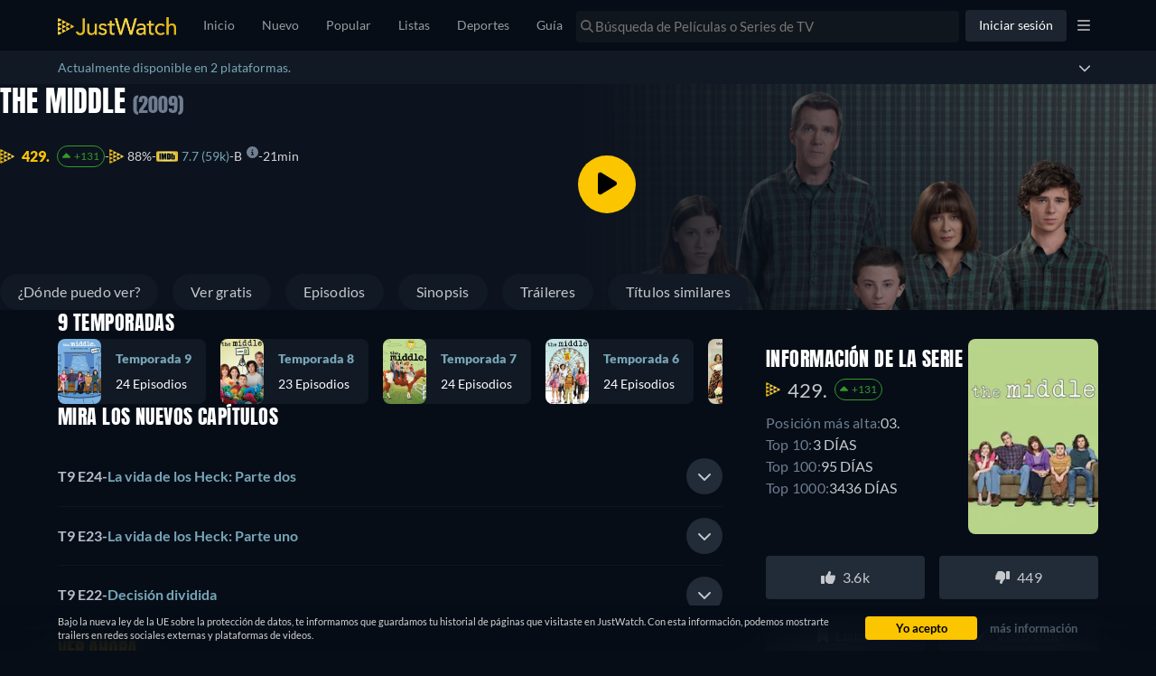

--- FILE ---
content_type: text/javascript
request_url: https://www.justwatch.com/appassets/js/1769526893444_chunk-29fdc954.b2c23a5e.js
body_size: 4440
content:
(window.webpackJsonp=window.webpackJsonp||[]).push([["chunk-29fdc954"],{"3f91":function(e,t,o){"use strict";var s=o("2b0e"),n=o("11ca"),i=o("92b0"),a=Object(s.defineComponent)({__name:"MarkAsSeenButtonView",props:{lightBackground:{type:Boolean},isMarked:{type:Boolean},saving:{type:Boolean},size:{default:"default"},icon:{default:"jw-check-icon"}},emits:["mark-as-seen-button-click"],setup:e=>({__sfc:!0,props:e,FA_ICONS:{"jw-check-icon":i.a,stop:n.X}})}),d=(o("c0eb"),o("2877")),l=Object(d.a)(a,(function(){var e=this,t=e._self._c,o=e._self._setupProxy;return t("button",{staticClass:"mark-as-seen-button",class:[{"light-background":o.props.lightBackground,"is-marked":o.props.isMarked},"mark-as-seen-button--"+o.props.size],attrs:{role:"button"},on:{click:function(t){return t.stopPropagation(),e.$emit("mark-as-seen-button-click")}}},[e.saving?e._e():t("FontAwesomeIcon",{staticClass:"seen-icon",class:{"seen-icon--seen":e.isMarked},attrs:{icon:o.FA_ICONS[e.icon]}}),e.saving?t("ion-spinner",{attrs:{color:"light"}}):e._e()],1)}),[],!1,null,"1d682cce",null);t.a=l.exports},5675:function(e,t,o){(t=o("24fb")(!1)).push([e.i,".mark-as-seen-button[data-v-1d682cce]{grid-area:icon;justify-self:end;margin:0;min-height:32px;height:32px;min-width:32px;width:32px;padding-left:0;padding-right:0;font-size:12px;background-color:rgba(37,41,46,.7);border-radius:50%;border:none;transition:background-color .1s ease-in-out}.mark-as-seen-button[data-v-1d682cce],.mark-as-seen-button--small[data-v-1d682cce]{display:flex;justify-content:center;align-items:center}.mark-as-seen-button--small[data-v-1d682cce]{min-width:18px;width:18px;min-height:18px;height:18px}.mark-as-seen-button--small .seen-icon[data-v-1d682cce]{width:60%;height:60%}.mark-as-seen-button:hover .seen-icon[data-v-1d682cce]{color:#b9bdcc}.mark-as-seen-button.light-background[data-v-1d682cce]{background-color:#10161d}.mark-as-seen-button.is-marked[data-v-1d682cce]{background-color:#339b2a}.mark-as-seen-button.is-marked .seen-icon--seen[data-v-1d682cce]{color:#fff}.mark-as-seen-button.is-marked[data-v-1d682cce]:hover{background-color:#2d7527}.mark-as-seen-button ion-spinner[data-v-1d682cce]{vertical-align:middle;height:26px;width:26px}.mark-as-seen-button[data-v-1d682cce]:focus{outline:none}.seen-icon[data-v-1d682cce]{color:#657182;width:14px;height:31px;transition:color .1s ease-in-out}.seen-icon--seen[data-v-1d682cce]{color:#339b2a}",""]),e.exports=t},"7cc7":function(e,t,o){"use strict";o.r(t);var s=o("2b0e"),n=o("f058"),i=o("f65f"),a=o("76f1"),d=o("51c1"),l=o("2372"),c=o("9c11"),r=o("8aa8"),p=o("eb87"),u=o("11ca"),b=o("e566"),m=Object(s.defineComponent)({__name:"EpisodesListItem",props:{title:null,episode:null,titleId:null,titleObjectId:null,titleName:null,isTitleInWatchlist:{type:Boolean,default:!1},showSeenProgress:{default:0},additionalContexts:{default:()=>[]},sponsoredAd:{default:void 0}},setup(e){const t=e,m=Object(s.defineAsyncComponent)(()=>Promise.resolve().then(o.bind(null,"33f6e"))),h=Object(s.defineAsyncComponent)(()=>Promise.resolve().then(o.bind(null,"cf83"))),f=Object(s.defineAsyncComponent)(()=>o.e("chunk-c3ac1e4c").then(o.bind(null,"19f8"))),x=Object(s.defineAsyncComponent)(()=>Promise.resolve().then(o.bind(null,"1225")));Object(p.f)(t.episode.id);const{t:_}=Object(n.b)(),{showOldTitlePage:g}=Object(c.r)(),y=Object(s.ref)(!1),v=Object(s.ref)(null),w=Object(s.computed)(()=>({id:t.titleId,title:t.titleName,objectId:t.titleObjectId,objectType:a.q.Show})),{isLoggedIn:O,buyboxExpView:k}=Object(c.r)(),B=Object(s.computed)(()=>!t.episode.content.isReleased&&t.episode.content.upcomingReleases.length>0),S=Object(s.computed)(()=>t.episode.content.upcomingReleases.filter(e=>"UpcomingRelease"==e.__typename)),j=Object(s.computed)(()=>t.episode.content.shortDescription||_("WEBAPP_NO_DESCRIPTION")),I=Object(s.computed)(()=>"Season"===t.title.__typename),E=Object(s.computed)(()=>g.value),{isBuyboxViewExpActive:T}=Object(b.a)(),C=Object(s.computed)(()=>E.value?l.NewBuyBoxView.GRID:T.value?k.value:l.NewBuyBoxView.LIST),N=Object(s.ref)(C.value);Object(s.watch)(E,e=>{N.value=e?l.NewBuyBoxView.GRID:l.NewBuyBoxView.LIST});const A=Object(s.computed)(()=>!E.value&&N.value===l.NewBuyBoxView.LIST);return{__sfc:!0,ListBuyBox:m,GridBuyBox:h,UpcomingContent:f,BuyBoxTypeSwitcher:x,props:t,t:_,showOldTitlePage:g,expanded:y,episodeItem:v,showDetails:w,isLoggedIn:O,buyboxExpView:k,isUpcoming:B,upcomingEpisodeReleases:S,description:j,isSeason:I,isGridViewOnly:E,isBuyboxViewExpActive:T,initialBuyboxType:C,buyBoxType:N,showNewBuybox:A,handleBuyBoxTypeChange:function(e){N.value=e.buyBoxType},toggle:async function(e){var o;await new Promise(e=>setTimeout(e,0)),y.value=!y.value,i.TrackingHelper.trackEvent("userinteraction",{action:"toggle_episode",label:t.episode.content.episodeNumber+"",property:e,value:y.value?1:0},[new d.L(t.titleObjectId,a.q.Show,t.episode.content.seasonNumber,t.episode.content.episodeNumber)]),y.value&&(null===(o=v.value)||void 0===o||o.scrollIntoView({behavior:"smooth",block:"start"}))},ObjectType:a.q,MarkAsSeenButton:r.a,faChevronDown:u.n,faChevronUp:u.q}}}),h=(o("c6e0"),o("2877")),f=Object(h.a)(m,(function(){var e,t=this,o=t._self._c,s=t._self._setupProxy;return o("li",{ref:"episodeItem",staticClass:"episodes-item",class:{expanded:s.expanded&&!s.isGridViewOnly,"expanded-season":s.expanded&&s.isSeason},attrs:{role:"tab"}},[s.isLoggedIn?o("div",{staticClass:"episodes-item__heading"},[t.episode.content.isReleased?o(s.MarkAsSeenButton,{attrs:{titleId:t.episode.id,titleObjectId:t.episode.objectId,titleObjectType:s.ObjectType.ShowEpisode,titleName:t.titleName,seasonNumber:t.episode.content.seasonNumber,episodeNumber:t.episode.content.episodeNumber,isTitleSeen:!(null===(e=t.episode.seenlistEntry)||void 0===e||!e.createdAt),showSeenProgress:t.showSeenProgress,lightBackground:!0,trackingAction:"episode-list",showDetails:s.showDetails}}):t._e(),o("h4",{attrs:{role:"button"},on:{click:function(e){return s.toggle()}}},[o("span",[t._v(t._s(t.$t("WEBAPP_SEASON_X_EPISODE_Y",{season:t.episode.content.seasonNumber,episode:t.episode.content.episodeNumber})))]),t._v(" - "),o("span",{staticClass:"episodes-item__heading--title"},[t._v(t._s(t.episode.content.title))])]),o("div",{staticClass:"episodes-item__action"},[o("button",{staticClass:"expand-btn expand-btn__exp",attrs:{role:"button"},on:{click:function(e){return e.stopPropagation(),s.toggle()}}},[o("FontAwesomeIcon",{staticClass:"arrow-icon",attrs:{icon:s.expanded?s.faChevronUp:s.faChevronDown}})],1)])],1):o("div",{staticClass:"episodes-item__heading",on:{click:function(e){return s.toggle()}}},[o("h4",{attrs:{role:"button"}},[o("span",[t._v(t._s(t.$t("WEBAPP_SEASON_X_EPISODE_Y",{season:t.episode.content.seasonNumber,episode:t.episode.content.episodeNumber})))]),t._v(" - "),o("span",{staticClass:"episodes-item__heading--title"},[t._v(t._s(t.episode.content.title))])]),o("button",{staticClass:"expand-btn",on:{click:function(e){return e.stopPropagation(),s.toggle("button")}}},[o("FontAwesomeIcon",{attrs:{icon:s.expanded?s.faChevronUp:s.faChevronDown}})],1)]),s.expanded?o("div",{staticClass:"episodes-item__buy-box"},[[s.isUpcoming&&!s.showNewBuybox?o(s.UpcomingContent,{attrs:{title:t.episode,upcomingEpisodeReleases:s.upcomingEpisodeReleases,parentTitle:t.title,isTitleInWatchlist:t.isTitleInWatchlist,additionalContexts:t.additionalContexts},scopedSlots:t._u([{key:"buybox-switcher",fn:function(){return[o(s.BuyBoxTypeSwitcher,{staticClass:"buybox-switcher",attrs:{title:t.title,additionalContexts:t.additionalContexts,buyBoxType:s.buyBoxType},on:{buyBoxTypeSwitched:s.handleBuyBoxTypeChange}})]},proxy:!0}],null,!1,641382710)}):s.showNewBuybox?s.isGridViewOnly?t._e():o(s.ListBuyBox,{attrs:{title:t.title,episode:t.episode,sponsoredAd:t.sponsoredAd,additionalContexts:t.additionalContexts,isTitleInWatchlist:t.isTitleInWatchlist,hideBuyBoxSwitcher:!0,isEpisodeBuybox:!0,episodeNumber:t.episode.content.episodeNumber,upcomingEpisodeReleases:s.upcomingEpisodeReleases,placement:"episode_buybox"},scopedSlots:t._u([{key:"buybox-title",fn:function(){return[t._v(" "+t._s(t.$t("WEBAPP_WATCH_SEASON_EPISODE_NOW",{seasonCount:t.episode.content.seasonNumber,episodeCount:t.episode.content.episodeNumber}))+" ")]},proxy:!0},{key:"buybox-switcher",fn:function(){return[o(s.BuyBoxTypeSwitcher,{staticClass:"buybox-switcher",attrs:{title:t.title,additionalContexts:t.additionalContexts,buyBoxType:s.buyBoxType},on:{buyBoxTypeSwitched:s.handleBuyBoxTypeChange}})]},proxy:!0}],null,!1,3135756136)}):o(s.GridBuyBox,{attrs:{title:t.title,titleId:t.episode.id,titleObjectId:t.episode.objectId,titleObjectType:s.ObjectType.ShowEpisode,titleName:t.episode.content.title,seasonNumber:t.episode.content.seasonNumber,episodeNumber:t.episode.content.episodeNumber,additionalContexts:t.additionalContexts,isTitleInWatchlist:t.isTitleInWatchlist,showDetails:s.showDetails,sponsoredAd:t.sponsoredAd,isEpisodeBuybox:!0,placement:"episode_buybox",showFilter:""},scopedSlots:t._u([s.isGridViewOnly?null:{key:"buybox-title",fn:function(){return[t._v(" "+t._s(t.$t("WEBAPP_WATCH_SEASON_EPISODE_NOW",{seasonCount:t.episode.content.seasonNumber,episodeCount:t.episode.content.episodeNumber}))+" ")]},proxy:!0},{key:"buybox-switcher",fn:function(){return[s.isGridViewOnly?t._e():o(s.BuyBoxTypeSwitcher,{staticClass:"buybox-switcher",attrs:{title:t.title,additionalContexts:t.additionalContexts,buyBoxType:s.buyBoxType},on:{buyBoxTypeSwitched:s.handleBuyBoxTypeChange}})]},proxy:!0}],null,!0)})],o("p",{staticStyle:{"white-space":"pre-wrap"}},[t._v(t._s(s.description))]),t._t("sponsoredRecommendation"),o("br")],2):t._e()])}),[],!1,null,"20042206",null).exports,x=o("299e"),_=o("4ba1"),g=o("5184"),y=o("58e8");const v=g.a`
	query GetSeasonEpisodes(
		$nodeId: ID!
		$country: Country!
		$language: Language!
		$platform: Platform! = WEB
		$limit: Int
		$offset: Int
	) {
		node(id: $nodeId) {
			id
			__typename
			... on Season {
				episodes(limit: $limit, offset: $offset) {
					...Episode
				}
			}
		}
	}
	${y.a}
`;var w=o("ed4f"),O=o("6717"),k=Object(s.defineComponent)({__name:"EpisodesList",props:{title:null,titleId:null,titleObjectId:null,titlePosterUrl:null,titleName:null,episodes:null,showSeenProgress:{default:0},isTitleInWatchlist:{type:Boolean,default:!1},additionalContexts:{default:()=>[]},sponsoredAd:{default:void 0},maxEpisodes:null},setup(e){const t=e,{country:o,language:a}=Object(c.f)(),{t:d}=Object(n.b)(),{allRegularOffers:r}=Object(O.b)({title:()=>t.title,buyboxFilter:l.BuyBoxFilterOptions.ALL}),p=Object(s.computed)(()=>r.value.length>0?20:5),u=Object(s.ref)(p.value),b=Object(s.computed)(()=>!!t.title.id&&"Season"===t.title.__typename),{result:m,onError:h,fetchMore:g,loading:y}=Object(_.c)(v,()=>({country:o.value,language:a.value,limit:p.value,nodeId:t.title.id,offset:0}),{enabled:b,errorPolicy:"all"}),k=Object(s.computed)(()=>{var e;return b.value&&m.value&&"Season"===(null===(e=m.value)||void 0===e||null===(e=e.node)||void 0===e?void 0:e.__typename)?m.value.node.episodes:t.episodes}),B=Object(s.computed)(()=>t.maxEpisodes>k.value.length+p.value?d("WEBAPP_LOAD_MORE"):d("WEBAPP_EPISODELIST_MORE",{maxEpisodes:t.maxEpisodes}));function S(){g({variables:{limit:p.value,offset:u.value},updateQuery:(e,{fetchMoreResult:t})=>{var o,s;return"Season"===(null==t||null===(o=t.node)||void 0===o?void 0:o.__typename)&&"Season"===(null==e||null===(s=e.node)||void 0===s?void 0:s.__typename)&&(e.node.episodes=[...e.node.episodes,...t.node.episodes]),e}}),u.value+=p.value}return h(e=>{Object(w.captureMessageForSentry)("[GraphQL] GetSeasonEpisodes",{error:e,where:"Component: EpisodesList.vue"},"error")}),{__sfc:!0,props:t,country:o,language:a,t:d,allRegularOffers:r,limit:p,offset:u,enabled:b,result:m,onError:h,fetchMore:g,loading:y,episodesList:k,buttonText:B,onLoadMore:S,loadMore:function(){S(),i.TrackingHelper.trackEvent("userinteraction",{action:"click",label:"load_more_episodes"})},getEpisodesListItemProps:function(e){var o;return{title:t.title,episode:e,showSeenProgress:t.showSeenProgress,isTitleInWatchlist:t.isTitleInWatchlist,titleId:t.titleId,titleObjectId:t.titleObjectId,titleName:null!==(o=t.titleName)&&void 0!==o?o:"",additionalContexts:t.additionalContexts,sponsoredAd:t.sponsoredAd}},EpisodesListItem:f,BasicButton:x.default}}}),B=(o("b0e9"),Object(h.a)(k,(function(){var e=this,t=e._self._c,o=e._self._setupProxy;return t("ul",{staticClass:"list-unstyled jw-episodes-list"},[t("div",{staticClass:"episodes-lists"},e._l(o.episodesList,(function(s){return t(o.EpisodesListItem,e._b({key:s.id,scopedSlots:e._u([{key:"sponsoredRecommendation",fn:function(){return[e._t("sponsoredRecommendation")]},proxy:!0}],null,!0)},"EpisodesListItem",o.getEpisodesListItemProps(s),!1))})),1),e.maxEpisodes!==o.episodesList.length?t("div",[t(o.BasicButton,{attrs:{disabled:o.loading,blocked:!0,color:"dark"},on:{click:o.loadMore}},[e._v(" "+e._s(o.buttonText)+" ")])],1):e._e()])}),[],!1,null,"7b176a64",null));t.default=B.exports},"8aa8":function(e,t,o){"use strict";var s=o("2b0e"),n=o("3f91"),i=o("f058"),a=o("802b"),d=o("f083"),l=o("51c1"),c=o("f65f"),r=o("76f1"),p=o("fe64"),u=Object(s.defineComponent)({__name:"MarkAsSeenButton",props:{titleId:null,titleObjectId:null,titleObjectType:null,titleName:{default:""},seasonNumber:null,episodeNumber:null,showSeenProgress:null,isTitleSeen:{type:Boolean},lightBackground:{type:Boolean},saving:{type:Boolean},useCustomEvent:{type:Boolean},trackingAction:{default:"watchlist"},showDetails:null},emits:["markAsSeen"],setup(e,{emit:t}){const o=e,{tc:u}=Object(i.b)(),{setInSeenlist:b}=Object(a.d)(),m=Object(s.ref)(!1),h=Object(s.computed)(()=>m.value||o.saving);function f(e){var t,s,n,i;const a=o.trackingAction;let d;o.titleObjectType===r.q.Show&&o.showSeenProgress&&(d=o.showSeenProgress<100?1:0);const p={action:a,value:d},u=[new l.L(null!==(t=null===(s=o.showDetails)||void 0===s?void 0:s.objectId)&&void 0!==t?t:o.titleObjectId,null!==(n=null===(i=o.showDetails)||void 0===i?void 0:i.objectType)&&void 0!==n?n:o.titleObjectType,o.seasonNumber,o.episodeNumber)];c.TrackingHelper.trackEvent(e,p,u)}return{__sfc:!0,TOAST_DURATION:3e3,props:o,emit:t,tc:u,setInSeenlist:b,localSaving:m,savingStatus:h,trackEvent:f,handleMarkAsSeen:async function(){if(o.useCustomEvent)t("markAsSeen");else{if(h.value)return;m.value=!0;try{const e=o.isTitleSeen?p.c.REMOVE:p.c.ADD,t=o.seasonNumber&&o.episodeNumber?{seasonNumber:o.seasonNumber,episodeNumber:o.episodeNumber}:{};f(e),await b(o.titleId,!!o.isTitleSeen,{objectType:o.titleObjectType,objectId:o.titleObjectId,title:o.titleName,...t})}catch(e){console.error("<MarkAsSeenButton> handleMarkAsSeen",e),Object(d.e)({message:u("WEBAPP_SEENLIST_TOAST_ERROR"),duration:3e3})}finally{m.value=!1}}},MarkAsSeenButtonView:n.a}}}),b=o("2877"),m=Object(b.a)(u,(function(){var e=this._self._c,t=this._self._setupProxy;return e(t.MarkAsSeenButtonView,{attrs:{saving:t.savingStatus,isMarked:this.isTitleSeen},on:{"mark-as-seen-button-click":t.handleMarkAsSeen}})}),[],!1,null,"9718ce54",null);t.a=m.exports},"8e2e":function(e,t,o){(t=o("24fb")(!1)).push([e.i,".expanded[data-v-20042206]{border-bottom:1px solid #fbc500}.expanded .episodes-item__heading[data-v-20042206]{color:#fbc500;border-bottom:none;border-top:1px solid #fbc500}.expanded .episodes-item__heading--title[data-v-20042206]{color:#fbc500;font-weight:400}.expanded[data-v-20042206] .buybox-container__header__text{margin-block:0}.expand-btn[data-v-20042206]{background-color:#222c38;color:#c6c8cd;outline:none;border:none;height:40px;width:40px;min-width:40px;min-height:40px;border-radius:50%;display:flex;align-items:center;justify-content:center;cursor:pointer}.expand-btn__exp[data-v-20042206]{background-color:rgba(37,41,46,.7);height:32px;width:32px;min-width:32px;min-height:32px}.episodes-item[data-v-20042206]{cursor:pointer}.episodes-item__action[data-v-20042206]{display:flex;flex-direction:row;align-items:center;gap:16px}.episodes-item__action .divider[data-v-20042206]{width:1px;height:16px;background-color:hsla(0,0%,100%,.08)}.episodes-item__buy-box[data-v-20042206]{display:flex;flex-direction:column}.episodes-item__buy-box[data-v-20042206] .buybox .buybox__heading{margin-top:8px}.episodes-item__heading[data-v-20042206]{display:flex;justify-content:space-between;align-items:center;border-bottom:1px solid #10161d;gap:8px;font-weight:400}.episodes-item__heading h4[data-v-20042206]{display:flex;font-size:16px;flex-grow:1;gap:4px}.episodes-item__heading h4 span[data-v-20042206]:first-child{white-space:nowrap}.episodes-item__heading--title[data-v-20042206]{color:#78a6b8}.episodes-item .seen-icon-btn[data-v-20042206]{background-color:#10161d;height:32px;width:32px;border-radius:50%}.episodes-item .seen-icon[data-v-20042206]{color:#657182}.episodes-item .seen-icon--seen[data-v-20042206]{color:#339b2a}.episodes-item .mark-as-seen-button.sm[data-v-20042206]{min-height:24px;height:24px;min-width:24px;width:24px}.expanded-season[data-v-20042206]{border-top:1px solid #fbc500;border-bottom:1px solid #fbc500}.expanded-season .episodes-item__heading[data-v-20042206],.expanded-season h4[data-v-20042206]{color:#fbc500;font-weight:400;border-bottom:none}.expanded-season .episodes-item__heading--title[data-v-20042206],.expanded-season h4--title[data-v-20042206]{color:#fbc500}.expanded-season[data-v-20042206] .buybox-container__header__text{margin-block:0;margin-top:0}",""]),e.exports=t},"9ba2":function(e,t,o){var s=o("8e2e");s.__esModule&&(s=s.default),"string"==typeof s&&(s=[[e.i,s,""]]),s.locals&&(e.exports=s.locals);(0,o("499e").default)("6a57affc",s,!0,{sourceMap:!1,shadowMode:!1})},b0e9:function(e,t,o){"use strict";o("d709")},c0eb:function(e,t,o){"use strict";o("f6b3")},c6e0:function(e,t,o){"use strict";o("9ba2")},d709:function(e,t,o){var s=o("fe05");s.__esModule&&(s=s.default),"string"==typeof s&&(s=[[e.i,s,""]]),s.locals&&(e.exports=s.locals);(0,o("499e").default)("a6ae4aec",s,!0,{sourceMap:!1,shadowMode:!1})},f6b3:function(e,t,o){var s=o("5675");s.__esModule&&(s=s.default),"string"==typeof s&&(s=[[e.i,s,""]]),s.locals&&(e.exports=s.locals);(0,o("499e").default)("4da5117e",s,!0,{sourceMap:!1,shadowMode:!1})},fe05:function(e,t,o){(t=o("24fb")(!1)).push([e.i,".episodes-row[data-v-7b176a64]{display:flex;justify-content:flex-start;gap:16px;padding-top:4px;max-width:100%}",""]),e.exports=t}}]);
//# sourceMappingURL=1769526893444_chunk-29fdc954.b2c23a5e.js.map

--- FILE ---
content_type: text/javascript
request_url: https://www.justwatch.com/appassets/js/1769526893444_chunk-3af75062.860841e7.js
body_size: 29429
content:
(window.webpackJsonp=window.webpackJsonp||[]).push([["chunk-3af75062"],{"0b3a":function(e,t,n){"use strict";n.d(t,"a",(function(){return a})),n.d(t,"b",(function(){return s})),n.d(t,"c",(function(){return c})),n.d(t,"d",(function(){return u})),n.d(t,"e",(function(){return l})),n.d(t,"f",(function(){return E})),n.d(t,"g",(function(){return T})),n.d(t,"h",(function(){return x})),n.d(t,"i",(function(){return O})),n.d(t,"j",(function(){return d}));var o=n("9ab4"),r=n("6d28"),i=n("61cf"),a="ionViewWillEnter",s="ionViewDidEnter",c="ionViewWillLeave",u="ionViewDidLeave",l="ionViewWillUnload",d=function(e){return new Promise((function(t,n){Object(r.f)((function(){f(e),p(e).then((function(n){n.animation&&n.animation.destroy(),m(e),t(n)}),(function(t){m(e),n(t)}))}))}))},f=function(e){var t=e.enteringEl,n=e.leavingEl;j(t,n,e.direction),e.showGoBack?t.classList.add("can-go-back"):t.classList.remove("can-go-back"),O(t,!1),t.style.setProperty("pointer-events","none"),n&&(O(n,!1),n.style.setProperty("pointer-events","none"))},p=function(e){return Object(o.b)(void 0,void 0,void 0,(function(){var t;return Object(o.d)(this,(function(n){switch(n.label){case 0:return[4,h(e)];case 1:return t=n.sent(),[2,t&&r.a.isBrowser?v(t,e):b(e)]}}))}))},m=function(e){var t=e.enteringEl,n=e.leavingEl;t.classList.remove("ion-page-invisible"),t.style.removeProperty("pointer-events"),void 0!==n&&(n.classList.remove("ion-page-invisible"),n.style.removeProperty("pointer-events"))},h=function(e){return Object(o.b)(void 0,void 0,void 0,(function(){var t;return Object(o.d)(this,(function(o){switch(o.label){case 0:return e.leavingEl&&e.animated&&0!==e.duration?e.animationBuilder?[2,e.animationBuilder]:"ios"!==e.mode?[3,2]:[4,Promise.resolve().then(n.bind(null,"1699"))]:[2,void 0];case 1:return t=o.sent().iosTransitionAnimation,[3,4];case 2:return[4,Promise.resolve().then(n.bind(null,"e77a"))];case 3:t=o.sent().mdTransitionAnimation,o.label=4;case 4:return[2,t]}}))}))},v=function(e,t){return Object(o.b)(void 0,void 0,void 0,(function(){var n,r;return Object(o.d)(this,(function(o){switch(o.label){case 0:return[4,g(t,!0)];case 1:return o.sent(),n=e(t.baseEl,t),w(t.enteringEl,t.leavingEl),[4,y(n,t)];case 2:return r=o.sent(),t.progressCallback&&t.progressCallback(void 0),r&&k(t.enteringEl,t.leavingEl),[2,{hasCompleted:r,animation:n}]}}))}))},b=function(e){return Object(o.b)(void 0,void 0,void 0,(function(){var t,n;return Object(o.d)(this,(function(o){switch(o.label){case 0:return t=e.enteringEl,n=e.leavingEl,[4,g(e,!1)];case 1:return o.sent(),w(t,n),k(t,n),[2,{hasCompleted:!0}]}}))}))},g=function(e,t){return Object(o.b)(void 0,void 0,void 0,(function(){var n,r;return Object(o.d)(this,(function(o){switch(o.label){case 0:return n=void 0!==e.deepWait?e.deepWait:t,r=n?[E(e.enteringEl),E(e.leavingEl)]:[S(e.enteringEl),S(e.leavingEl)],[4,Promise.all(r)];case 1:return o.sent(),[4,$(e.viewIsReady,e.enteringEl)];case 2:return o.sent(),[2]}}))}))},$=function(e,t){return Object(o.b)(void 0,void 0,void 0,(function(){return Object(o.d)(this,(function(n){switch(n.label){case 0:return e?[4,e(t)]:[3,2];case 1:n.sent(),n.label=2;case 2:return[2]}}))}))},y=function(e,t){var n=t.progressCallback,o=new Promise((function(t){e.onFinish((function(e){return t(1===e)}))}));return n?(e.progressStart(!0),n(e)):e.play(),o},w=function(e,t){x(t,c),x(e,a)},k=function(e,t){x(e,s),x(t,u)},x=function(e,t){if(e){var n=new CustomEvent(t,{bubbles:!1,cancelable:!1});e.dispatchEvent(n)}},S=function(e){return e?new Promise((function(t){return Object(i.c)(e,t)})):Promise.resolve()},E=function(e){return Object(o.b)(void 0,void 0,void 0,(function(){var t;return Object(o.d)(this,(function(n){switch(n.label){case 0:return(t=e)?null==t.componentOnReady?[3,2]:[4,t.componentOnReady()]:[3,4];case 1:if(null!=n.sent())return[2];n.label=2;case 2:return[4,Promise.all(Array.from(t.children).map(E))];case 3:n.sent(),n.label=4;case 4:return[2]}}))}))},O=function(e,t){t?(e.setAttribute("aria-hidden","true"),e.classList.add("ion-page-hidden")):(e.hidden=!1,e.removeAttribute("aria-hidden"),e.classList.remove("ion-page-hidden"))},j=function(e,t,n){void 0!==e&&(e.style.zIndex="back"===n?"99":"101"),void 0!==t&&(t.style.zIndex="100")},T=function(e){if(e.classList.contains("ion-page"))return e;var t=e.querySelector(":scope > .ion-page, :scope > ion-nav, :scope > ion-tabs");return t||e}},1699:function(e,t,n){"use strict";n.r(t),n.d(t,"iosTransitionAnimation",(function(){return d})),n.d(t,"shadow",(function(){return a}));var o=n("ef7a"),r=n("0b3a"),i=(n("61cf"),n("6d28"),function(e){return document.querySelector(e+".ion-cloned-element")}),a=function(e){return e.shadowRoot||e},s=function(e){var t="ION-TABS"===e.tagName?e:e.querySelector("ion-tabs"),n="ion-content ion-header:not(.header-collapse-condense-inactive) ion-title.title-large";if(null!=t){var o=t.querySelector("ion-tab:not(.tab-hidden), .ion-page:not(.ion-page-hidden)");return null!=o?o.querySelector(n):null}return e.querySelector(n)},c=function(e,t){var n="ION-TABS"===e.tagName?e:e.querySelector("ion-tabs"),o=[];if(null!=n){var r=n.querySelector("ion-tab:not(.tab-hidden), .ion-page:not(.ion-page-hidden)");null!=r&&(o=r.querySelectorAll("ion-buttons"))}else o=e.querySelectorAll("ion-buttons");for(var i=0,a=o;i<a.length;i++){var s=a[i],c=s.closest("ion-header"),u=c&&!c.classList.contains("header-collapse-condense-inactive"),l=s.querySelector("ion-back-button"),d=s.classList.contains("buttons-collapse"),f="start"===s.slot||""===s.slot;if(null!==l&&f&&(d&&u&&t||!d))return l}return null},u=function(e,t,n,r,s,c){var u=t?"calc(100% - "+(c.right+4)+"px)":c.left-4+"px",l=t?"7px":"-7px",d=t?"-4px":"4px",f=t?"-4px":"4px",p=t?"right":"left",m=t?"left":"right",h=[{offset:0,opacity:0,transform:"translate3d("+l+", "+(s.top-40)+"px, 0) scale(2.1)"},{offset:1,opacity:1,transform:"translate3d("+d+", "+(c.top-46)+"px, 0) scale(1)"}],v=[{offset:0,opacity:1,transform:"translate3d("+d+", "+(c.top-46)+"px, 0) scale(1)"},{offset:.6,opacity:0},{offset:1,opacity:0,transform:"translate3d("+l+", "+(s.top-40)+"px, 0) scale(2.1)"}],b=n?v:h,g=[{offset:0,opacity:0,transform:"translate3d("+f+", "+(c.top-41)+"px, 0) scale(0.6)"},{offset:1,opacity:1,transform:"translate3d("+f+", "+(c.top-46)+"px, 0) scale(1)"}],$=[{offset:0,opacity:1,transform:"translate3d("+f+", "+(c.top-46)+"px, 0) scale(1)"},{offset:.2,opacity:0,transform:"translate3d("+f+", "+(c.top-41)+"px, 0) scale(0.6)"},{offset:1,opacity:0,transform:"translate3d("+f+", "+(c.top-41)+"px, 0) scale(0.6)"}],y=n?$:g,w=Object(o.a)(),k=Object(o.a)(),x=i("ion-back-button"),S=a(x).querySelector(".button-text"),E=a(x).querySelector("ion-icon");x.text=r.text,x.mode=r.mode,x.icon=r.icon,x.color=r.color,x.disabled=r.disabled,x.style.setProperty("display","block"),x.style.setProperty("position","fixed"),k.addElement(E),w.addElement(S),w.beforeStyles({"transform-origin":p+" center"}).beforeAddWrite((function(){r.style.setProperty("display","none"),x.style.setProperty(p,u)})).afterAddWrite((function(){r.style.setProperty("display",""),x.style.setProperty("display","none"),x.style.removeProperty(p)})).keyframes(b),k.beforeStyles({"transform-origin":m+" center"}).keyframes(y),e.addAnimation([w,k])},l=function(e,t,n,r,a,s){var c,u=t?"calc(100% - "+a.right+"px)":a.left+"px",l=t?"-18px":"18px",d=t?"right":"left",f=[{offset:0,opacity:0,transform:"translate3d("+l+", "+(s.top-4)+"px, 0) scale(0.49)"},{offset:.1,opacity:0},{offset:1,opacity:1,transform:"translate3d(0, "+(a.top-2)+"px, 0) scale(1)"}],p=[{offset:0,opacity:.99,transform:"translate3d(0, "+(a.top-2)+"px, 0) scale(1)"},{offset:.6,opacity:0},{offset:1,opacity:0,transform:"translate3d("+l+", "+(s.top-4)+"px, 0) scale(0.5)"}],m=n?f:p,h=i("ion-title"),v=Object(o.a)();h.innerText=r.innerText,h.size=r.size,h.color=r.color,v.addElement(h),v.beforeStyles((c={"transform-origin":d+" center",height:"46px",display:"",position:"relative"},c[d]=u,c)).beforeAddWrite((function(){r.style.setProperty("display","none")})).afterAddWrite((function(){r.style.setProperty("display",""),h.style.setProperty("display","none")})).keyframes(m),e.addAnimation(v)},d=function(e,t){try{var n="opacity",i="transform",d="rtl"===e.ownerDocument.dir,f=d?"-99.5%":"99.5%",p=d?"33%":"-33%",m=t.enteringEl,h=t.leavingEl,v="back"===t.direction,b=m.querySelector(":scope > ion-content"),g=m.querySelectorAll(":scope > ion-header > *:not(ion-toolbar), :scope > ion-footer > *"),$=m.querySelectorAll(":scope > ion-header > ion-toolbar"),y=Object(o.a)(),w=Object(o.a)();if(y.addElement(m).duration(t.duration||540).easing(t.easing||"cubic-bezier(0.32,0.72,0,1)").fill("both").beforeRemoveClass("ion-page-invisible"),h&&e){var k=Object(o.a)();k.addElement(e),y.addAnimation(k)}if(b||0!==$.length||0!==g.length?(w.addElement(b),w.addElement(g)):w.addElement(m.querySelector(":scope > .ion-page, :scope > ion-nav, :scope > ion-tabs")),y.addAnimation(w),v?w.beforeClearStyles([n]).fromTo("transform","translateX("+p+")","translateX(0%)").fromTo(n,.8,1):w.beforeClearStyles([n]).fromTo("transform","translateX("+f+")","translateX(0%)"),b){var x=a(b).querySelector(".transition-effect");if(x){var S=x.querySelector(".transition-cover"),E=x.querySelector(".transition-shadow"),O=Object(o.a)(),j=Object(o.a)(),T=Object(o.a)();O.addElement(x).beforeStyles({opacity:"1",display:"block"}).afterStyles({opacity:"",display:""}),j.addElement(S).beforeClearStyles([n]).fromTo(n,0,.1),T.addElement(E).beforeClearStyles([n]).fromTo(n,.03,.7),O.addAnimation([j,T]),w.addAnimation([O])}}var A=m.querySelector("ion-header.header-collapse-condense"),C=function(e,t,n,o,r){var i=c(o,n),a=s(r),d=s(o),f=c(r,n),p=null!==i&&null!==a&&!n,m=null!==d&&null!==f&&n;if(p){var h=a.getBoundingClientRect(),v=i.getBoundingClientRect();l(e,t,n,a,h,v),u(e,t,n,i,h,v)}else if(m){var b=d.getBoundingClientRect(),g=f.getBoundingClientRect();l(e,t,n,d,b,g),u(e,t,n,f,b,g)}return{forward:p,backward:m}}(y,d,v,m,h),I=C.forward,_=C.backward;if($.forEach((function(e){var t=Object(o.a)();t.addElement(e),y.addAnimation(t);var r=Object(o.a)();r.addElement(e.querySelector("ion-title"));var i,s=Object(o.a)(),c=Array.from(e.querySelectorAll("ion-buttons,[menuToggle]")),u=e.closest("ion-header"),l=u&&u.classList.contains("header-collapse-condense-inactive");i=v?c.filter((function(e){var t=e.classList.contains("buttons-collapse");return t&&!l||!t})):c.filter((function(e){return!e.classList.contains("buttons-collapse")})),s.addElement(i);var m=Object(o.a)();m.addElement(e.querySelectorAll(":scope > *:not(ion-title):not(ion-buttons):not([menuToggle])"));var h=Object(o.a)();h.addElement(a(e).querySelector(".toolbar-background"));var b=Object(o.a)(),g=e.querySelector("ion-back-button");if(g&&b.addElement(g),t.addAnimation([r,s,m,h,b]),s.fromTo(n,.01,1),m.fromTo(n,.01,1),v)l||r.fromTo("transform","translateX("+p+")","translateX(0%)").fromTo(n,.01,1),m.fromTo("transform","translateX("+p+")","translateX(0%)"),b.fromTo(n,.01,1);else if(A||r.fromTo("transform","translateX("+f+")","translateX(0%)").fromTo(n,.01,1),m.fromTo("transform","translateX("+f+")","translateX(0%)"),h.beforeClearStyles([n,"transform"]),(null==u?void 0:u.translucent)?h.fromTo("transform",d?"translateX(-100%)":"translateX(100%)","translateX(0px)"):h.fromTo(n,.01,"var(--opacity)"),I||b.fromTo(n,.01,1),g&&!I){var $=Object(o.a)();$.addElement(a(g).querySelector(".button-text")).fromTo("transform",d?"translateX(-100px)":"translateX(100px)","translateX(0px)"),t.addAnimation($)}})),h){var R=Object(o.a)(),M=h.querySelector(":scope > ion-content"),L=h.querySelectorAll(":scope > ion-header > ion-toolbar"),N=h.querySelectorAll(":scope > ion-header > *:not(ion-toolbar), :scope > ion-footer > *");if(M||0!==L.length||0!==N.length?(R.addElement(M),R.addElement(N)):R.addElement(h.querySelector(":scope > .ion-page, :scope > ion-nav, :scope > ion-tabs")),y.addAnimation(R),v){R.beforeClearStyles([n]).fromTo("transform","translateX(0%)",d?"translateX(-100%)":"translateX(100%)");var P=Object(r.g)(h);y.afterAddWrite((function(){"normal"===y.getDirection()&&P.style.setProperty("display","none")}))}else R.fromTo("transform","translateX(0%)","translateX("+p+")").fromTo(n,1,.8);if(M){var q=a(M).querySelector(".transition-effect");if(q){var B=q.querySelector(".transition-cover"),D=q.querySelector(".transition-shadow"),z=Object(o.a)(),X=Object(o.a)(),V=Object(o.a)();z.addElement(q).beforeStyles({opacity:"1",display:"block"}).afterStyles({opacity:"",display:""}),X.addElement(B).beforeClearStyles([n]).fromTo(n,.1,0),V.addElement(D).beforeClearStyles([n]).fromTo(n,.7,.03),z.addAnimation([X,V]),R.addAnimation([z])}}L.forEach((function(e){var t=Object(o.a)();t.addElement(e);var r=Object(o.a)();r.addElement(e.querySelector("ion-title"));var s=Object(o.a)(),c=e.querySelectorAll("ion-buttons,[menuToggle]"),u=e.closest("ion-header"),l=u&&u.classList.contains("header-collapse-condense-inactive"),f=Array.from(c).filter((function(e){var t=e.classList.contains("buttons-collapse");return t&&!l||!t}));s.addElement(f);var m=Object(o.a)(),h=e.querySelectorAll(":scope > *:not(ion-title):not(ion-buttons):not([menuToggle])");h.length>0&&m.addElement(h);var b=Object(o.a)();b.addElement(a(e).querySelector(".toolbar-background"));var g=Object(o.a)(),$=e.querySelector("ion-back-button");if($&&g.addElement($),t.addAnimation([r,s,m,g,b]),y.addAnimation(t),g.fromTo(n,.99,0),s.fromTo(n,.99,0),m.fromTo(n,.99,0),v){if(l||r.fromTo("transform","translateX(0%)",d?"translateX(-100%)":"translateX(100%)").fromTo(n,.99,0),m.fromTo("transform","translateX(0%)",d?"translateX(-100%)":"translateX(100%)"),b.beforeClearStyles([n,"transform"]),(null==u?void 0:u.translucent)?b.fromTo("transform","translateX(0px)",d?"translateX(-100%)":"translateX(100%)"):b.fromTo(n,"var(--opacity)",0),$&&!_){var w=Object(o.a)();w.addElement(a($).querySelector(".button-text")).fromTo("transform","translateX(0%)","translateX("+(d?-124:124)+"px)"),t.addAnimation(w)}}else l||r.fromTo("transform","translateX(0%)","translateX("+p+")").fromTo(n,.99,0).afterClearStyles([i,n]),m.fromTo("transform","translateX(0%)","translateX("+p+")").afterClearStyles([i,n]),g.afterClearStyles([n]),r.afterClearStyles([n]),s.afterClearStyles([n])}))}return y}catch(e){throw e}}},2196:function(e,t,n){"use strict";n.d(t,"a",(function(){return o}));var o=function(e){try{if(e instanceof u)return e.value;if(!a()||"string"!=typeof e||""===e)return e;var t=document.createDocumentFragment(),n=document.createElement("div");t.appendChild(n),n.innerHTML=e,c.forEach((function(e){for(var n=t.querySelectorAll(e),o=n.length-1;o>=0;o--){var a=n[o];a.parentNode?a.parentNode.removeChild(a):t.removeChild(a);for(var s=i(a),c=0;c<s.length;c++)r(s[c])}}));for(var o=i(t),s=0;s<o.length;s++)r(o[s]);var l=document.createElement("div");l.appendChild(t);var d=l.querySelector("div");return null!==d?d.innerHTML:l.innerHTML}catch(e){return console.error(e),""}},r=function(e){if(!e.nodeType||1===e.nodeType){for(var t=e.attributes.length-1;t>=0;t--){var n=e.attributes.item(t),o=n.name;if(s.includes(o.toLowerCase())){var a=n.value;null!=a&&a.toLowerCase().includes("javascript:")&&e.removeAttribute(o)}else e.removeAttribute(o)}var c=i(e);for(t=0;t<c.length;t++)r(c[t])}},i=function(e){return null!=e.children?e.children:e.childNodes},a=function(){var e=window,t=e&&e.Ionic&&e.Ionic.config;return!t||(t.get?t.get("sanitizerEnabled",!0):!0===t.sanitizerEnabled||void 0===t.sanitizerEnabled)},s=["class","id","href","src","name","slot"],c=["script","style","iframe","meta","link","object","embed"],u=function(e){this.value=e}},"32c0":function(e,t,n){"use strict";n.d(t,"a",(function(){return N})),n.d(t,"b",(function(){return l})),n.d(t,"c",(function(){return d})),n.d(t,"d",(function(){return h})),n.d(t,"e",(function(){return O})),n.d(t,"f",(function(){return b})),n.d(t,"g",(function(){return T})),n.d(t,"h",(function(){return I})),n.d(t,"i",(function(){return c})),n.d(t,"j",(function(){return R})),n.d(t,"k",(function(){return f})),n.d(t,"l",(function(){return p})),n.d(t,"m",(function(){return m})),n.d(t,"n",(function(){return L})),n.d(t,"o",(function(){return v}));var o=n("9ab4"),r=n("7d8d"),i=n("5ea3"),a=n("61cf"),s=0,c=new WeakMap,u=function(e){return{create:function(t){return g(e,t)},dismiss:function(t,n,o){return x(document,t,n,e,o)},getTop:function(){return Object(o.b)(this,void 0,void 0,(function(){return Object(o.d)(this,(function(t){return[2,S(document,e)]}))}))}}},l=u("ion-alert"),d=u("ion-action-sheet"),f=u("ion-loading"),p=u("ion-modal"),m=u("ion-picker"),h=u("ion-popover"),v=u("ion-toast"),b=function(e){"undefined"!=typeof document&&k(document);var t=s++;e.overlayIndex=t,e.hasAttribute("id")||(e.id="ion-overlay-"+t)},g=function(e,t){return"undefined"!=typeof customElements?customElements.whenDefined(e).then((function(){var n=document.createElement(e);return n.classList.add("overlay-hidden"),Object.assign(n,t),A(document).appendChild(n),new Promise((function(e){return Object(a.c)(n,e)}))})):Promise.resolve()},$='[tabindex]:not([tabindex^="-"]), input:not([type=hidden]):not([tabindex^="-"]), textarea:not([tabindex^="-"]), button:not([tabindex^="-"]), select:not([tabindex^="-"]), .ion-focusable:not([tabindex^="-"])',y="input:not([type=hidden]), textarea, button, select",w=function(e,t){var n=S(t),o=e.target;if(n&&o)if(n===o)n.lastFocus=void 0;else{var r=Object(a.g)(n);if(!r.contains(o))return;var i=r.querySelector(".ion-overlay-wrapper");if(!i)return;if(i.contains(o))n.lastFocus=o;else{var s=n.lastFocus;!function(e,t){var n=e.querySelector($),o=n&&n.shadowRoot;o&&(n=o.querySelector(y)||n),n?n.focus():t.focus()}(i,n),s===t.activeElement&&function(e,t){var n=Array.from(e.querySelectorAll($)),o=n.length>0?n[n.length-1]:null,r=o&&o.shadowRoot;r&&(o=r.querySelector(y)||o),o?o.focus():t.focus()}(i,n),n.lastFocus=t.activeElement}}},k=function(e){0===s&&(s=1,e.addEventListener("focus",(function(t){return w(t,e)}),!0),e.addEventListener("ionBackButton",(function(t){var n=S(e);n&&n.backdropDismiss&&t.detail.register(i.OVERLAY_BACK_BUTTON_PRIORITY,(function(){return n.dismiss(void 0,N)}))})),e.addEventListener("keyup",(function(t){if("Escape"===t.key){var n=S(e);n&&n.backdropDismiss&&n.dismiss(void 0,N)}})))},x=function(e,t,n,o,r){var i=S(e,o,r);return i?i.dismiss(t,n):Promise.reject("overlay does not exist")},S=function(e,t,n){var o=function(e,t){return void 0===t&&(t="ion-alert,ion-action-sheet,ion-loading,ion-modal,ion-picker,ion-popover,ion-toast"),Array.from(e.querySelectorAll(t)).filter((function(e){return e.overlayIndex>0}))}(e,t);return void 0===n?o[o.length-1]:o.find((function(e){return e.id===n}))},E=function(e){void 0===e&&(e=!1);var t=A(document).querySelector("ion-router-outlet, ion-nav, #ion-view-container-root");t&&(e?t.setAttribute("aria-hidden","true"):t.removeAttribute("aria-hidden"))},O=function(e,t,n,i,a){return Object(o.b)(void 0,void 0,void 0,(function(){var s,c;return Object(o.d)(this,(function(o){switch(o.label){case 0:return e.presented?[2]:(E(!0),e.presented=!0,e.willPresent.emit(),s=Object(r.b)(e),c=e.enterAnimation?e.enterAnimation:r.c.get(t,"ios"===s?n:i),[4,C(e,c,e.el,a)]);case 1:return o.sent()&&e.didPresent.emit(),"ION-TOAST"!==e.el.tagName&&j(e.el),e.keyboardClose&&e.el.focus(),[2]}}))}))},j=function(e){return Object(o.b)(void 0,void 0,void 0,(function(){var t,n;return Object(o.d)(this,(function(o){switch(o.label){case 0:return(t=document.activeElement)?((n=t&&t.shadowRoot)&&(t=n.querySelector(y)||t),[4,e.onDidDismiss()]):[2];case 1:return o.sent(),t.focus(),[2]}}))}))},T=function(e,t,n,i,a,s,u){return Object(o.b)(void 0,void 0,void 0,(function(){var l,d,f;return Object(o.d)(this,(function(o){switch(o.label){case 0:if(!e.presented)return[2,!1];E(!1),e.presented=!1,o.label=1;case 1:return o.trys.push([1,4,,5]),e.el.style.setProperty("pointer-events","none"),e.willDismiss.emit({data:t,role:n}),l=Object(r.b)(e),d=e.leaveAnimation?e.leaveAnimation:r.c.get(i,"ios"===l?a:s),"gesture"===n?[3,3]:[4,C(e,d,e.el,u)];case 2:o.sent(),o.label=3;case 3:return e.didDismiss.emit({data:t,role:n}),c.delete(e),[3,5];case 4:return f=o.sent(),console.error(f),[3,5];case 5:return e.el.remove(),[2,!0]}}))}))},A=function(e){return e.querySelector("ion-app")||e.body},C=function(e,t,n,i){return Object(o.b)(void 0,void 0,void 0,(function(){var a,s,u;return Object(o.d)(this,(function(l){switch(l.label){case 0:return n.classList.remove("overlay-hidden"),a=n.shadowRoot||e.el,s=t(a,i),e.animated&&r.c.getBoolean("animated",!0)||s.duration(0),e.keyboardClose&&s.beforeAddWrite((function(){var e=n.ownerDocument.activeElement;e&&e.matches("input, ion-input, ion-textarea")&&e.blur()})),u=c.get(e)||[],c.set(e,Object(o.f)(Object(o.f)([],u),[s])),[4,s.play()];case 1:return l.sent(),[2,!0]}}))}))},I=function(e,t){var n,o=new Promise((function(e){return n=e}));return _(e,t,(function(e){n(e.detail)})),o},_=function(e,t,n){var o=function(r){Object(a.b)(e,t,o),n(r)};Object(a.a)(e,t,o)},R=function(e){return"cancel"===e||e===N},M=function(e){return e()},L=function(e,t){if("function"==typeof e)return r.c.get("_zoneGate",M)((function(){try{return e(t)}catch(e){console.error(e)}}))},N="backdrop"},"347a":function(e,t,n){"use strict";n.d(t,"a",(function(){return s}));var o=function(){function e(){this.gestureId=0,this.requestedStart=new Map,this.disabledGestures=new Map,this.disabledScroll=new Set}return e.prototype.createGesture=function(e){return new r(this,this.newID(),e.name,e.priority||0,!!e.disableScroll)},e.prototype.createBlocker=function(e){return void 0===e&&(e={}),new i(this,this.newID(),e.disable,!!e.disableScroll)},e.prototype.start=function(e,t,n){return this.canStart(e)?(this.requestedStart.set(t,n),!0):(this.requestedStart.delete(t),!1)},e.prototype.capture=function(e,t,n){if(!this.start(e,t,n))return!1;var o=this.requestedStart,r=-1e4;if(o.forEach((function(e){r=Math.max(r,e)})),r===n){this.capturedId=t,o.clear();var i=new CustomEvent("ionGestureCaptured",{detail:{gestureName:e}});return document.dispatchEvent(i),!0}return o.delete(t),!1},e.prototype.release=function(e){this.requestedStart.delete(e),this.capturedId===e&&(this.capturedId=void 0)},e.prototype.disableGesture=function(e,t){var n=this.disabledGestures.get(e);void 0===n&&(n=new Set,this.disabledGestures.set(e,n)),n.add(t)},e.prototype.enableGesture=function(e,t){var n=this.disabledGestures.get(e);void 0!==n&&n.delete(t)},e.prototype.disableScroll=function(e){this.disabledScroll.add(e),1===this.disabledScroll.size&&document.body.classList.add(a)},e.prototype.enableScroll=function(e){this.disabledScroll.delete(e),0===this.disabledScroll.size&&document.body.classList.remove(a)},e.prototype.canStart=function(e){return void 0===this.capturedId&&!this.isDisabled(e)},e.prototype.isCaptured=function(){return void 0!==this.capturedId},e.prototype.isScrollDisabled=function(){return this.disabledScroll.size>0},e.prototype.isDisabled=function(e){var t=this.disabledGestures.get(e);return!!(t&&t.size>0)},e.prototype.newID=function(){return this.gestureId++,this.gestureId},e}(),r=function(){function e(e,t,n,o,r){this.id=t,this.name=n,this.disableScroll=r,this.priority=1e6*o+t,this.ctrl=e}return e.prototype.canStart=function(){return!!this.ctrl&&this.ctrl.canStart(this.name)},e.prototype.start=function(){return!!this.ctrl&&this.ctrl.start(this.name,this.id,this.priority)},e.prototype.capture=function(){if(!this.ctrl)return!1;var e=this.ctrl.capture(this.name,this.id,this.priority);return e&&this.disableScroll&&this.ctrl.disableScroll(this.id),e},e.prototype.release=function(){this.ctrl&&(this.ctrl.release(this.id),this.disableScroll&&this.ctrl.enableScroll(this.id))},e.prototype.destroy=function(){this.release(),this.ctrl=void 0},e}(),i=function(){function e(e,t,n,o){this.id=t,this.disable=n,this.disableScroll=o,this.ctrl=e}return e.prototype.block=function(){if(this.ctrl){if(this.disable)for(var e=0,t=this.disable;e<t.length;e++){var n=t[e];this.ctrl.disableGesture(n,this.id)}this.disableScroll&&this.ctrl.disableScroll(this.id)}},e.prototype.unblock=function(){if(this.ctrl){if(this.disable)for(var e=0,t=this.disable;e<t.length;e++){var n=t[e];this.ctrl.enableGesture(n,this.id)}this.disableScroll&&this.ctrl.enableScroll(this.id)}},e.prototype.destroy=function(){this.unblock(),this.ctrl=void 0},e}(),a="backdrop-no-scroll",s=new o},"41b3":function(e,t,n){"use strict";n.d(t,"a",(function(){return o}));var o=function(e,t,n,o,a){return i(e[1],t[1],n[1],o[1],a).map((function(i){return r(e[0],t[0],n[0],o[0],i)}))},r=function(e,t,n,o,r){return r*(3*t*Math.pow(r-1,2)+r*(-3*n*r+3*n+o*r))-e*Math.pow(r-1,3)},i=function(e,t,n,o,r){return a((o-=r)-3*(n-=r)+3*(t-=r)-(e-=r),3*n-6*t+3*e,3*t-3*e,e).filter((function(e){return e>=0&&e<=1}))},a=function(e,t,n,o){if(0===e)return function(e,t,n){var o=t*t-4*e*n;return o<0?[]:[(-t+Math.sqrt(o))/(2*e),(-t-Math.sqrt(o))/(2*e)]}(t,n,o);var r=(3*(n/=e)-(t/=e)*t)/3,i=(2*t*t*t-9*t*n+27*(o/=e))/27;if(0===r)return[Math.pow(-i,1/3)];if(0===i)return[Math.sqrt(-r),-Math.sqrt(-r)];var a=Math.pow(i/2,2)+Math.pow(r/3,3);if(0===a)return[Math.pow(i/2,.5)-t/3];if(a>0)return[Math.pow(-i/2+Math.sqrt(a),1/3)-Math.pow(i/2+Math.sqrt(a),1/3)-t/3];var s=Math.sqrt(Math.pow(-r/3,3)),c=Math.acos(-i/(2*Math.sqrt(Math.pow(-r/3,3)))),u=2*Math.pow(s,1/3);return[u*Math.cos(c/3)-t/3,u*Math.cos((c+2*Math.PI)/3)-t/3,u*Math.cos((c+4*Math.PI)/3)-t/3]}},"45b3":function(e,t,n){var o={"./ion-icon.entry.js":["ec64","chunk-2d2304d2"]};function r(e){if(!n.o(o,e))return Promise.resolve().then((function(){var t=new Error("Cannot find module '"+e+"'");throw t.code="MODULE_NOT_FOUND",t}));var t=o[e],r=t[0];return n.e(t[1]).then((function(){return n(r)}))}r.keys=function(){return Object.keys(o)},r.id="45b3",e.exports=r},4855:function(e,t,n){"use strict";n.d(t,"a",(function(){return a})),n.d(t,"b",(function(){return u})),n.d(t,"c",(function(){return s})),n.d(t,"d",(function(){return f}));var o,r=n("6a32"),i=function(){if("undefined"==typeof window)return new Map;if(!o){var e=window;e.Ionicons=e.Ionicons||{},o=e.Ionicons.map=e.Ionicons.map||new Map}return o},a=function(e){var t=i();Object.keys(e).forEach((function(n){return t.set(n,e[n])}))},s=function(e){var t=l(e.src);if(t)return t;if(t=u(e.name,e.icon,e.mode,e.ios,e.md))return c(t);if(e.icon){if(t=l(e.icon))return t;if(t=l(e.icon[e.mode]))return t}return null},c=function(e){var t=i().get(e);return t||Object(r.c)("svg/"+e+".svg")},u=function(e,t,n,o,r){return n="ios"===(n&&p(n))?"ios":"md",o&&"ios"===n?e=p(o):r&&"md"===n?e=p(r):(e||!t||d(t)||(e=t),f(e)&&(e=p(e))),f(e)&&""!==e.trim()?""!==e.replace(/[a-z]|-|\d/gi,"")?null:e:null},l=function(e){return f(e)&&(e=e.trim(),d(e))?e:null},d=function(e){return e.length>0&&/(\/|\.)/.test(e)},f=function(e){return"string"==typeof e},p=function(e){return e.toLowerCase()}},"5ea3":function(e,t,n){"use strict";n.r(t),n.d(t,"MENU_BACK_BUTTON_PRIORITY",(function(){return s})),n.d(t,"OVERLAY_BACK_BUTTON_PRIORITY",(function(){return a})),n.d(t,"blockHardwareBackButton",(function(){return r})),n.d(t,"startHardwareBackButton",(function(){return i}));var o=n("9ab4"),r=function(){document.addEventListener("backbutton",(function(){}))},i=function(){var e=document,t=!1;e.addEventListener("backbutton",(function(){if(!t){var n=0,r=[],i=new CustomEvent("ionBackButton",{bubbles:!1,detail:{register:function(e,t){r.push({priority:e,handler:t,id:n++})}}});e.dispatchEvent(i);var a=function(){if(r.length>0){var e={priority:Number.MIN_SAFE_INTEGER,handler:function(){},id:-1};r.forEach((function(t){t.priority>=e.priority&&(e=t)})),t=!0,r=r.filter((function(t){return t.id!==e.id})),function(e){return Object(o.b)(void 0,void 0,void 0,(function(){var t,n;return Object(o.d)(this,(function(o){switch(o.label){case 0:return o.trys.push([0,3,,4]),e&&e.handler?null==(t=e.handler(a))?[3,2]:[4,t]:[3,2];case 1:o.sent(),o.label=2;case 2:return[3,4];case 3:return n=o.sent(),console.error(n),[3,4];case 4:return[2]}}))}))}(e).then((function(){return t=!1}))}};a()}}))},a=100,s=99},"61cf":function(e,t,n){"use strict";n.d(t,"a",(function(){return a})),n.d(t,"b",(function(){return s})),n.d(t,"c",(function(){return r})),n.d(t,"d",(function(){return f})),n.d(t,"e",(function(){return p})),n.d(t,"f",(function(){return $})),n.d(t,"g",(function(){return c})),n.d(t,"h",(function(){return d})),n.d(t,"i",(function(){return i})),n.d(t,"j",(function(){return m})),n.d(t,"k",(function(){return l})),n.d(t,"l",(function(){return h})),n.d(t,"m",(function(){return g})),n.d(t,"n",(function(){return y})),n.d(t,"o",(function(){return v})),n.d(t,"p",(function(){return b})),n.d(t,"q",(function(){return u}));var o=n("9ab4"),r=function(e,t){e.componentOnReady?e.componentOnReady().then((function(e){return t(e)})):u((function(){return t(e)}))},i=function(e,t){void 0===t&&(t=[]);var n={};return t.forEach((function(t){e.hasAttribute(t)&&(null!==e.getAttribute(t)&&(n[t]=e.getAttribute(t)),e.removeAttribute(t))})),n},a=function(e,t,n,o){if("undefined"!=typeof window){var r=window,i=r&&r.Ionic&&r.Ionic.config;if(i){var a=i.get("_ael");if(a)return a(e,t,n,o);if(i._ael)return i._ael(e,t,n,o)}}return e.addEventListener(t,n,o)},s=function(e,t,n,o){if("undefined"!=typeof window){var r=window,i=r&&r.Ionic&&r.Ionic.config;if(i){var a=i.get("_rel");if(a)return a(e,t,n,o);if(i._rel)return i._rel(e,t,n,o)}}return e.removeEventListener(t,n,o)},c=function(e,t){return void 0===t&&(t=e),e.shadowRoot||t},u=function(e){return"function"==typeof __zone_symbol__requestAnimationFrame?__zone_symbol__requestAnimationFrame(e):"function"==typeof requestAnimationFrame?requestAnimationFrame(e):setTimeout(e)},l=function(e){return!!e.shadowRoot&&!!e.attachShadow},d=function(e){var t=e.closest("ion-item");return t?t.querySelector("ion-label"):null},f=function(e,t){var n,o=e.getAttribute("aria-labelledby"),r=e.id,i=null!==o&&""!==o.trim()?o:t+"-lbl",a=null!==o&&""!==o.trim()?document.getElementById(o):d(e);return a?(null===o&&(a.id=i),n=a.textContent,a.setAttribute("aria-hidden","true")):""!==r.trim()&&(a=document.querySelector('label[for="'+r+'"]'))&&(""!==a.id?i=a.id:a.id=i=r+"-lbl",n=a.textContent),{label:a,labelId:i,labelText:n}},p=function(e,t,n,o,r){if(e||l(t)){var i=t.querySelector("input.aux-input");i||((i=t.ownerDocument.createElement("input")).type="hidden",i.classList.add("aux-input"),t.appendChild(i)),i.disabled=r,i.name=n,i.value=o||""}},m=function(e,t,n){return Math.max(e,Math.min(t,n))},h=function(e,t){if(!e){var n="ASSERT: "+t;throw console.error(n),new Error(n)}},v=function(e){return e.timeStamp||Date.now()},b=function(e){if(e){var t=e.changedTouches;if(t&&t.length>0){var n=t[0];return{x:n.clientX,y:n.clientY}}if(void 0!==e.pageX)return{x:e.pageX,y:e.pageY}}return{x:0,y:0}},g=function(e){var t="rtl"===document.dir;switch(e){case"start":return t;case"end":return!t;default:throw new Error('"'+e+'" is not a valid value for [side]. Use "start" or "end" instead.')}},$=function(e,t){var n=e._original||e;return{_original:e,emit:y(n.emit.bind(n),t)}},y=function(e,t){var n;return void 0===t&&(t=0),function(){for(var r=[],i=0;i<arguments.length;i++)r[i]=arguments[i];clearTimeout(n),n=setTimeout.apply(void 0,Object(o.f)([e,t],r))}}},"6a32":function(e,t,n){"use strict";n.d(t,"a",(function(){return l})),n.d(t,"b",(function(){return d})),n.d(t,"c",(function(){return f})),n.d(t,"d",(function(){return c})),n.d(t,"e",(function(){return h}));o=function(e,t){return(o=Object.setPrototypeOf||{__proto__:[]}instanceof Array&&function(e,t){e.__proto__=t}||function(e,t){for(var n in t)Object.prototype.hasOwnProperty.call(t,n)&&(e[n]=t[n])})(e,t)};var o,r=!1,i="undefined"!=typeof window?window:{},a=(i.document,{$flags$:0,$resourcesUrl$:"",jmp:function(e){return e()},raf:function(e){return requestAnimationFrame(e)},ael:function(e,t,n,o){return e.addEventListener(t,n,o)},rel:function(e,t,n,o){return e.removeEventListener(t,n,o)},ce:function(e,t){return new CustomEvent(e,t)}}),s=(function(){try{return new CSSStyleSheet,"function"==typeof(new CSSStyleSheet).replace}catch(e){}}(),new WeakMap,function(e){return"object"===(e=typeof e)||"function"===e}),c=function(e,t){for(var n=[],o=2;o<arguments.length;o++)n[o-2]=arguments[o];var r=null,i=!1,a=!1,c=[],l=function(t){for(var n=0;n<t.length;n++)r=t[n],Array.isArray(r)?l(r):null!=r&&"boolean"!=typeof r&&((i="function"!=typeof e&&!s(r))&&(r=String(r)),i&&a?c[c.length-1].$text$+=r:c.push(i?u(null,r):r),a=i)};if(l(n),t){var d=t.className||t.class;d&&(t.class="object"!=typeof d?d:Object.keys(d).filter((function(e){return d[e]})).join(" "))}var f=u(e,null);return f.$attrs$=t,c.length>0&&(f.$children$=c),f},u=function(e,t){var n={$flags$:0,$tag$:e,$text$:t,$elm$:null,$children$:null,$attrs$:null};return n},l={},d=function(e){return m(e).$hostElement$},f=function(e){var t=new URL(e,a.$resourcesUrl$);return t.origin!==i.location.origin?t.href:t.pathname},p=new WeakMap,m=function(e){return p.get(e)},h=function(e,t){return p.set(t.$lazyInstance$=e,t)},v=function(e,t){return(0,console.error)(e,t)},b=(new Map,new Map,[]),g=[],$=function(e){for(var t=0;t<e.length;t++)try{e[t](performance.now())}catch(e){v(e)}e.length=0},y=function(){$(b),$(g),(r=b.length>0)&&a.raf(y)},w=function(e){return function(e){return Promise.resolve(e)}().then(e)}},"6d28":function(e,t,n){"use strict";n.d(t,"a",(function(){return We})),n.d(t,"b",(function(){return p})),n.d(t,"c",(function(){return N})),n.d(t,"d",(function(){return b})),n.d(t,"e",(function(){return Oe})),n.d(t,"f",(function(){return He})),n.d(t,"g",(function(){return ie})),n.d(t,"h",(function(){return Fe})),n.d(t,"i",(function(){return I})),n.d(t,"j",(function(){return M})),n.d(t,"k",(function(){return re})),n.d(t,"l",(function(){return pe})),n.d(t,"m",(function(){return je})),n.d(t,"n",(function(){return h})),n.d(t,"o",(function(){return Ce})),n.d(t,"p",(function(){return C})),n.d(t,"q",(function(){return f}));var o,r,i,a=n("9ab4"),s=!1,c=!1,u=!1,l=!1,d=!1,f="undefined"!=typeof window?window:{},p=f.CSS,m=f.document||{head:{}},h={$flags$:0,$resourcesUrl$:"",jmp:function(e){return e()},raf:function(e){return requestAnimationFrame(e)},ael:function(e,t,n,o){return e.addEventListener(t,n,o)},rel:function(e,t,n,o){return e.removeEventListener(t,n,o)},ce:function(e,t){return new CustomEvent(e,t)}},v=(m.head.attachShadow+"").indexOf("[native")>-1,b=function(e){return Promise.resolve(e)},g=function(){try{return new CSSStyleSheet,"function"==typeof(new CSSStyleSheet).replace}catch(e){}return!1}(),$=function(e,t,n,o){n&&n.map((function(n){var o=n[0],r=n[1],i=n[2],a=w(e,o),s=y(t,i),c=k(o);h.ael(a,r,s,c),(t.$rmListeners$=t.$rmListeners$||[]).push((function(){return h.rel(a,r,s,c)}))}))},y=function(e,t){return function(n){try{256&e.$flags$?e.$lazyInstance$[t](n):(e.$queuedListeners$=e.$queuedListeners$||[]).push([t,n])}catch(e){Re(e)}}},w=function(e,t){return 4&t?m:8&t?f:16&t?m.body:e},k=function(e){return 0!=(2&e)},x="http://www.w3.org/1999/xlink",S=function(e,t){return void 0===t&&(t=""),function(){}},E=new WeakMap,O=function(e,t,n){var o=Ne.get(e);g&&n?(o=o||new CSSStyleSheet).replace(t):o=t,Ne.set(e,o)},j=function(e,t,n,o){var r=T(t,n),i=Ne.get(r);if(e=11===e.nodeType?e:m,i)if("string"==typeof i){e=e.head||e;var s=E.get(e),c=void 0;if(s||E.set(e,s=new Set),!s.has(r)){if(e.host&&(c=e.querySelector('[sty-id="'+r+'"]')))c.innerHTML=i;else{if(h.$cssShim$){var u=(c=h.$cssShim$.createHostStyle(o,r,i,!!(10&t.$flags$)))["s-sc"];u&&(r=u,s=null)}else(c=m.createElement("style")).innerHTML=i;e.insertBefore(c,e.querySelector("link"))}s&&s.add(r)}}else e.adoptedStyleSheets.includes(i)||(e.adoptedStyleSheets=Object(a.f)(Object(a.f)([],e.adoptedStyleSheets),[i]));return r},T=function(e,t){return"sc-"+(t&&32&e.$flags$?e.$tagName$+"-"+t:e.$tagName$)},A=function(e){return e.replace(/\/\*!@([^\/]+)\*\/[^\{]+\{/g,"$1{")},C=function(e){return Pe.push(e)},I=function(e){return Ae(e).$modeName$},_={},R=function(e){return"object"===(e=typeof e)||"function"===e},M=function(e,t){for(var n=[],o=2;o<arguments.length;o++)n[o-2]=arguments[o];var r=null,i=null,a=null,s=!1,c=!1,u=[],l=function(t){for(var n=0;n<t.length;n++)r=t[n],Array.isArray(r)?l(r):null!=r&&"boolean"!=typeof r&&((s="function"!=typeof e&&!R(r))&&(r=String(r)),s&&c?u[u.length-1].$text$+=r:u.push(s?L(null,r):r),c=s)};if(l(n),t){t.key&&(i=t.key),t.name&&(a=t.name);var d=t.className||t.class;d&&(t.class="object"!=typeof d?d:Object.keys(d).filter((function(e){return d[e]})).join(" "))}if("function"==typeof e)return e(null===t?{}:t,u,P);var f=L(e,null);return f.$attrs$=t,u.length>0&&(f.$children$=u),f.$key$=i,f.$name$=a,f},L=function(e,t){var n={$flags$:0,$tag$:e,$text$:t,$elm$:null,$children$:null,$attrs$:null,$key$:null,$name$:null};return n},N={},P={forEach:function(e,t){return e.map(q).forEach(t)},map:function(e,t){return e.map(q).map(t).map(B)}},q=function(e){return{vattrs:e.$attrs$,vchildren:e.$children$,vkey:e.$key$,vname:e.$name$,vtag:e.$tag$,vtext:e.$text$}},B=function(e){if("function"==typeof e.vtag){var t=Object.assign({},e.vattrs);return e.vkey&&(t.key=e.vkey),e.vname&&(t.name=e.vname),M.apply(void 0,Object(a.f)([e.vtag,t],e.vchildren||[]))}var n=L(e.vtag,e.vtext);return n.$attrs$=e.vattrs,n.$children$=e.vchildren,n.$key$=e.vkey,n.$name$=e.vname,n},D=function(e,t,n,o,r,i){if(n!==o){var a=_e(e,t),s=t.toLowerCase();if("class"===t){var c=e.classList,u=X(n),l=X(o);c.remove.apply(c,u.filter((function(e){return e&&!l.includes(e)}))),c.add.apply(c,l.filter((function(e){return e&&!u.includes(e)})))}else if("style"===t){for(var d in n)o&&null!=o[d]||(d.includes("-")?e.style.removeProperty(d):e.style[d]="");for(var d in o)n&&o[d]===n[d]||(d.includes("-")?e.style.setProperty(d,o[d]):e.style[d]=o[d])}else if("key"===t);else if("ref"===t)o&&o(e);else if(a||"o"!==t[0]||"n"!==t[1]){var p=R(o);if((a||p&&null!==o)&&!r)try{if(e.tagName.includes("-"))e[t]=o;else{var m=null==o?"":o;"list"===t?a=!1:null!=n&&e[t]==m||(e[t]=m)}}catch(e){}var v=!1;s!==(s=s.replace(/^xlink\:?/,""))&&(t=s,v=!0),null==o||!1===o?!1===o&&""!==e.getAttribute(t)||(v?e.removeAttributeNS(x,t):e.removeAttribute(t)):(!a||4&i||r)&&!p&&(o=!0===o?"":o,v?e.setAttributeNS(x,t,o):e.setAttribute(t,o))}else t="-"===t[2]?t.slice(3):_e(f,s)?s.slice(2):s[2]+t.slice(3),n&&h.rel(e,t,n,!1),o&&h.ael(e,t,o,!1)}},z=/\s/,X=function(e){return e?e.split(z):[]},V=function(e,t,n,o){var r=11===t.$elm$.nodeType&&t.$elm$.host?t.$elm$.host:t.$elm$,i=e&&e.$attrs$||_,a=t.$attrs$||_;for(o in i)o in a||D(r,o,i[o],void 0,n,t.$flags$);for(o in a)D(r,o,i[o],a[o],n,t.$flags$)},F=function(e,t,n,a){var c,d,f,p=t.$children$[n],h=0;if(s||(u=!0,"slot"===p.$tag$&&(o&&a.classList.add(o+"-s"),p.$flags$|=p.$children$?2:1)),null!==p.$text$)c=p.$elm$=m.createTextNode(p.$text$);else if(1&p.$flags$)c=p.$elm$=m.createTextNode("");else{if(l||(l="svg"===p.$tag$),c=p.$elm$=m.createElementNS(l?"http://www.w3.org/2000/svg":"http://www.w3.org/1999/xhtml",2&p.$flags$?"slot-fb":p.$tag$),l&&"foreignObject"===p.$tag$&&(l=!1),V(null,p,l),function(e){return null!=e}(o)&&c["s-si"]!==o&&c.classList.add(c["s-si"]=o),p.$children$)for(h=0;h<p.$children$.length;++h)(d=F(e,p,h,c))&&c.appendChild(d);"svg"===p.$tag$?l=!1:"foreignObject"===c.tagName&&(l=!0)}return c["s-hn"]=i,3&p.$flags$&&(c["s-sr"]=!0,c["s-cr"]=r,c["s-sn"]=p.$name$||"",(f=e&&e.$children$&&e.$children$[n])&&f.$tag$===p.$tag$&&e.$elm$&&H(e.$elm$,!1)),c},H=function(e,t){h.$flags$|=1;for(var n=e.childNodes,o=n.length-1;o>=0;o--){var r=n[o];r["s-hn"]!==i&&r["s-ol"]&&(K(r).insertBefore(r,U(r)),r["s-ol"].remove(),r["s-ol"]=void 0,u=!0),t&&H(r,t)}h.$flags$&=-2},W=function(e,t,n,o,r,a){var s,c=e["s-cr"]&&e["s-cr"].parentNode||e;for(c.shadowRoot&&c.tagName===i&&(c=c.shadowRoot);r<=a;++r)o[r]&&(s=F(null,n,r,e))&&(o[r].$elm$=s,c.insertBefore(s,U(t)))},G=function(e,t,n,o,r){for(;t<=n;++t)(o=e[t])&&(r=o.$elm$,ne(o),c=!0,r["s-ol"]?r["s-ol"].remove():H(r,!0),r.remove())},Y=function(e,t){return e.$tag$===t.$tag$&&("slot"===e.$tag$?e.$name$===t.$name$:e.$key$===t.$key$)},U=function(e){return e&&e["s-ol"]||e},K=function(e){return(e["s-ol"]?e["s-ol"]:e).parentNode},J=function(e,t){var n,o=t.$elm$=e.$elm$,r=e.$children$,i=t.$children$,a=t.$tag$,s=t.$text$;null===s?(l="svg"===a||"foreignObject"!==a&&l,"slot"===a||V(e,t,l),null!==r&&null!==i?function(e,t,n,o){for(var r,i,a=0,s=0,c=0,u=0,l=t.length-1,d=t[0],f=t[l],p=o.length-1,m=o[0],h=o[p];a<=l&&s<=p;)if(null==d)d=t[++a];else if(null==f)f=t[--l];else if(null==m)m=o[++s];else if(null==h)h=o[--p];else if(Y(d,m))J(d,m),d=t[++a],m=o[++s];else if(Y(f,h))J(f,h),f=t[--l],h=o[--p];else if(Y(d,h))"slot"!==d.$tag$&&"slot"!==h.$tag$||H(d.$elm$.parentNode,!1),J(d,h),e.insertBefore(d.$elm$,f.$elm$.nextSibling),d=t[++a],h=o[--p];else if(Y(f,m))"slot"!==d.$tag$&&"slot"!==h.$tag$||H(f.$elm$.parentNode,!1),J(f,m),e.insertBefore(f.$elm$,d.$elm$),f=t[--l],m=o[++s];else{for(c=-1,u=a;u<=l;++u)if(t[u]&&null!==t[u].$key$&&t[u].$key$===m.$key$){c=u;break}c>=0?((i=t[c]).$tag$!==m.$tag$?r=F(t&&t[s],n,c,e):(J(i,m),t[c]=void 0,r=i.$elm$),m=o[++s]):(r=F(t&&t[s],n,s,e),m=o[++s]),r&&K(d.$elm$).insertBefore(r,U(d.$elm$))}a>l?W(e,null==o[p+1]?null:o[p+1].$elm$,n,o,s,p):s>p&&G(t,a,l)}(o,r,t,i):null!==i?(null!==e.$text$&&(o.textContent=""),W(o,null,t,i,0,i.length-1)):null!==r&&G(r,0,r.length-1),l&&"svg"===a&&(l=!1)):(n=o["s-cr"])?n.parentNode.textContent=s:e.$text$!==s&&(o.data=s)},Z=function(e){var t,n,o,r,i,a,s=e.childNodes;for(n=0,o=s.length;n<o;n++)if(1===(t=s[n]).nodeType){if(t["s-sr"])for(i=t["s-sn"],t.hidden=!1,r=0;r<o;r++)if(a=s[r].nodeType,s[r]["s-hn"]!==t["s-hn"]||""!==i){if(1===a&&i===s[r].getAttribute("slot")){t.hidden=!0;break}}else if(1===a||3===a&&""!==s[r].textContent.trim()){t.hidden=!0;break}Z(t)}},Q=[],ee=function(e){for(var t,n,o,r,i,a,s=0,u=e.childNodes,l=u.length;s<l;s++){if((t=u[s])["s-sr"]&&(n=t["s-cr"])&&n.parentNode)for(o=n.parentNode.childNodes,r=t["s-sn"],a=o.length-1;a>=0;a--)(n=o[a])["s-cn"]||n["s-nr"]||n["s-hn"]===t["s-hn"]||(te(n,r)?(i=Q.find((function(e){return e.$nodeToRelocate$===n})),c=!0,n["s-sn"]=n["s-sn"]||r,i?i.$slotRefNode$=t:Q.push({$slotRefNode$:t,$nodeToRelocate$:n}),n["s-sr"]&&Q.map((function(e){te(e.$nodeToRelocate$,n["s-sn"])&&(i=Q.find((function(e){return e.$nodeToRelocate$===n})))&&!e.$slotRefNode$&&(e.$slotRefNode$=i.$slotRefNode$)}))):Q.some((function(e){return e.$nodeToRelocate$===n}))||Q.push({$nodeToRelocate$:n}));1===t.nodeType&&ee(t)}},te=function(e,t){return 1===e.nodeType?null===e.getAttribute("slot")&&""===t||e.getAttribute("slot")===t:e["s-sn"]===t||""===t},ne=function(e){e.$attrs$&&e.$attrs$.ref&&e.$attrs$.ref(null),e.$children$&&e.$children$.map(ne)},oe=function(e,t){var n=e.$hostElement$,a=e.$cmpMeta$,l=e.$vnode$||L(null,null),d=function(e){return e&&e.$tag$===N}(t)?t:M(null,null,t);if(i=n.tagName,a.$attrsToReflect$&&(d.$attrs$=d.$attrs$||{},a.$attrsToReflect$.map((function(e){var t=e[0],o=e[1];return d.$attrs$[o]=n[t]}))),d.$tag$=null,d.$flags$|=4,e.$vnode$=d,d.$elm$=l.$elm$=n.shadowRoot||n,o=n["s-sc"],r=n["s-cr"],s=v&&0!=(1&a.$flags$),c=!1,J(l,d),h.$flags$|=1,u){ee(d.$elm$);for(var f=void 0,p=void 0,b=void 0,g=void 0,$=void 0,y=void 0,w=0;w<Q.length;w++)(p=(f=Q[w]).$nodeToRelocate$)["s-ol"]||((b=m.createTextNode(""))["s-nr"]=p,p.parentNode.insertBefore(p["s-ol"]=b,p));for(w=0;w<Q.length;w++)if(p=(f=Q[w]).$nodeToRelocate$,f.$slotRefNode$){for(g=f.$slotRefNode$.parentNode,$=f.$slotRefNode$.nextSibling,b=p["s-ol"];b=b.previousSibling;)if((y=b["s-nr"])&&y["s-sn"]===p["s-sn"]&&g===y.parentNode&&(!(y=y.nextSibling)||!y["s-nr"])){$=y;break}(!$&&g!==p.parentNode||p.nextSibling!==$)&&p!==$&&(!p["s-hn"]&&p["s-ol"]&&(p["s-hn"]=p["s-ol"].parentNode.nodeName),g.insertBefore(p,$))}else 1===p.nodeType&&(p.hidden=!0)}c&&Z(d.$elm$),h.$flags$&=-2,Q.length=0},re=function(e){return Ae(e).$hostElement$},ie=function(e,t,n){var o=re(e);return{emit:function(e){return ae(o,t,{bubbles:!!(4&n),composed:!!(2&n),cancelable:!!(1&n),detail:e})}}},ae=function(e,t,n){var o=h.ce(t,n);return e.dispatchEvent(o),o},se=function(e,t){t&&!e.$onRenderResolve$&&t["s-p"]&&t["s-p"].push(new Promise((function(t){return e.$onRenderResolve$=t})))},ce=function(e,t){if(e.$flags$|=16,!(4&e.$flags$)){se(e,e.$ancestorComponent$);return He((function(){return ue(e,t)}))}e.$flags$|=512},ue=function(e,t){var n,o=S(0,e.$cmpMeta$.$tagName$),r=e.$lazyInstance$;return t&&(e.$flags$|=256,e.$queuedListeners$&&(e.$queuedListeners$.map((function(e){var t=e[0],n=e[1];return he(r,t,n)})),e.$queuedListeners$=null),n=he(r,"componentWillLoad")),n=ve(n,(function(){return he(r,"componentWillRender")})),o(),ve(n,(function(){return le(e,r,t)}))},le=function(e,t,n){return Object(a.b)(void 0,void 0,void 0,(function(){var o,r,i,s,c,u;return Object(a.d)(this,(function(a){return o=e.$hostElement$,r=S(0,e.$cmpMeta$.$tagName$),i=o["s-rc"],n&&function(e){var t=e.$cmpMeta$,n=e.$hostElement$,o=t.$flags$,r=S(0,t.$tagName$),i=j(v&&n.shadowRoot?n.shadowRoot:n.getRootNode(),t,e.$modeName$,n);10&o&&(n["s-sc"]=i,n.classList.add(i+"-h"),2&o&&n.classList.add(i+"-s")),r()}(e),s=S(0,e.$cmpMeta$.$tagName$),de(e,t),h.$cssShim$&&h.$cssShim$.updateHost(o),i&&(i.map((function(e){return e()})),o["s-rc"]=void 0),s(),r(),c=o["s-p"],u=function(){return fe(e)},0===c.length?u():(Promise.all(c).then(u),e.$flags$|=4,c.length=0),[2]}))}))},de=function(e,t,n){try{t=t.render&&t.render(),e.$flags$&=-17,e.$flags$|=2,oe(e,t)}catch(t){Re(t,e.$hostElement$)}return null},fe=function(e){var t=e.$cmpMeta$.$tagName$,n=e.$hostElement$,o=S(0,t),r=e.$lazyInstance$,i=e.$ancestorComponent$;64&e.$flags$?(he(r,"componentDidUpdate"),o()):(e.$flags$|=64,be(n),he(r,"componentDidLoad"),o(),e.$onReadyResolve$(n),i||me()),e.$onInstanceResolve$(n),e.$onRenderResolve$&&(e.$onRenderResolve$(),e.$onRenderResolve$=void 0),512&e.$flags$&&Ve((function(){return ce(e,!1)})),e.$flags$&=-517},pe=function(e){var t=Ae(e),n=t.$hostElement$.isConnected;return n&&2==(18&t.$flags$)&&ce(t,!1),n},me=function(e){be(m.documentElement),Ve((function(){return ae(f,"appload",{detail:{namespace:"ionic"}})}))},he=function(e,t,n){if(e&&e[t])try{return e[t](n)}catch(e){Re(e)}},ve=function(e,t){return e&&e.then?e.then(t):t()},be=function(e){return e.classList.add("hydrated")},ge=function(e,t,n,o,r,i,a){var s,c,u,l;if(1===i.nodeType){for((s=i.getAttribute("c-id"))&&((c=s.split("."))[0]!==a&&"0"!==c[0]||(u={$flags$:0,$hostId$:c[0],$nodeId$:c[1],$depth$:c[2],$index$:c[3],$tag$:i.tagName.toLowerCase(),$elm$:i,$attrs$:null,$children$:null,$key$:null,$name$:null,$text$:null},t.push(u),i.removeAttribute("c-id"),e.$children$||(e.$children$=[]),e.$children$[u.$index$]=u,e=u,o&&"0"===u.$depth$&&(o[u.$index$]=u.$elm$))),l=i.childNodes.length-1;l>=0;l--)ge(e,t,n,o,r,i.childNodes[l],a);if(i.shadowRoot)for(l=i.shadowRoot.childNodes.length-1;l>=0;l--)ge(e,t,n,o,r,i.shadowRoot.childNodes[l],a)}else if(8===i.nodeType)(c=i.nodeValue.split("."))[1]!==a&&"0"!==c[1]||(s=c[0],u={$flags$:0,$hostId$:c[1],$nodeId$:c[2],$depth$:c[3],$index$:c[4],$elm$:i,$attrs$:null,$children$:null,$key$:null,$name$:null,$tag$:null,$text$:null},"t"===s?(u.$elm$=i.nextSibling,u.$elm$&&3===u.$elm$.nodeType&&(u.$text$=u.$elm$.textContent,t.push(u),i.remove(),e.$children$||(e.$children$=[]),e.$children$[u.$index$]=u,o&&"0"===u.$depth$&&(o[u.$index$]=u.$elm$))):u.$hostId$===a&&("s"===s?(u.$tag$="slot",c[5]?i["s-sn"]=u.$name$=c[5]:i["s-sn"]="",i["s-sr"]=!0,o&&(u.$elm$=m.createElement(u.$tag$),u.$name$&&u.$elm$.setAttribute("name",u.$name$),i.parentNode.insertBefore(u.$elm$,i),i.remove(),"0"===u.$depth$&&(o[u.$index$]=u.$elm$)),n.push(u),e.$children$||(e.$children$=[]),e.$children$[u.$index$]=u):"r"===s&&(o?i.remove():(r["s-cr"]=i,i["s-cn"]=!0))));else if(e&&"style"===e.$tag$){var d=L(null,i.textContent);d.$elm$=i,d.$index$="0",e.$children$=[d]}},$e=function(e,t){if(1===e.nodeType){for(var n=0;n<e.childNodes.length;n++)$e(e.childNodes[n],t);if(e.shadowRoot)for(n=0;n<e.shadowRoot.childNodes.length;n++)$e(e.shadowRoot.childNodes[n],t)}else if(8===e.nodeType){var o=e.nodeValue.split(".");"o"===o[0]&&(t.set(o[1]+"."+o[2],e),e.nodeValue="",e["s-en"]=o[3])}},ye=function(e,t,n,o){var r=Ae(e),i=r.$hostElement$,a=r.$instanceValues$.get(t),s=r.$flags$,c=r.$lazyInstance$;if(n=function(e,t){return null==e||R(e)?e:4&t?"false"!==e&&(""===e||!!e):2&t?parseFloat(e):1&t?String(e):e}(n,o.$members$[t][0]),!(8&s&&void 0!==a||n===a)&&(r.$instanceValues$.set(t,n),c)){if(o.$watchers$&&128&s){var u=o.$watchers$[t];u&&u.map((function(e){try{c[e](n,a,t)}catch(e){Re(e,i)}}))}2==(18&s)&&ce(r,!1)}},we=function(e,t,n){if(t.$members$){e.watchers&&(t.$watchers$=e.watchers);var o=Object.entries(t.$members$),r=e.prototype;if(o.map((function(e){var o=e[0],i=e[1][0];31&i||2&n&&32&i?Object.defineProperty(r,o,{get:function(){return function(e,t){return Ae(e).$instanceValues$.get(t)}(this,o)},set:function(e){ye(this,o,e,t)},configurable:!0,enumerable:!0}):1&n&&64&i&&Object.defineProperty(r,o,{value:function(){for(var e=[],t=0;t<arguments.length;t++)e[t]=arguments[t];var n=Ae(this);return n.$onInstancePromise$.then((function(){var t;return(t=n.$lazyInstance$)[o].apply(t,e)}))}})})),1&n){var i=new Map;r.attributeChangedCallback=function(e,t,n){var o=this;h.jmp((function(){var t=i.get(e);o[t]=(null!==n||"boolean"!=typeof o[t])&&n}))},e.observedAttributes=o.filter((function(e){e[0];return 15&e[1][0]})).map((function(e){var n=e[0],o=e[1],r=o[1]||n;return i.set(r,n),512&o[0]&&t.$attrsToReflect$.push([n,r]),r}))}}return e},ke=function(e,t,o,r,i){return Object(a.b)(void 0,void 0,void 0,(function(){var r,s,c,u,l,d,f;return Object(a.d)(this,(function(a){switch(a.label){case 0:return 0!=(32&t.$flags$)?[3,5]:(t.$flags$|=32,(i=Le(o)).then?(r=function(){},[4,i]):[3,2]);case 1:i=a.sent(),r(),a.label=2;case 2:i.isProxied||(o.$watchers$=i.watchers,we(i,o,2),i.isProxied=!0),s=S(0,o.$tagName$),t.$flags$|=8;try{new i(t)}catch(e){Re(e)}return t.$flags$&=-9,t.$flags$|=128,s(),xe(t.$lazyInstance$),i.style?("string"!=typeof(c=i.style)&&(c=c[t.$modeName$=function(e){return Pe.map((function(t){return t(e)})).find((function(e){return!!e}))}(e)]),u=T(o,t.$modeName$),Ne.has(u)?[3,5]:(l=S(0,o.$tagName$),8&o.$flags$?[4,n.e("chunk-2d237b00").then(n.bind(null,"fbd2")).then((function(e){return e.scopeCss(c,u,!1)}))]:[3,4])):[3,5];case 3:c=a.sent(),a.label=4;case 4:O(u,c,!!(1&o.$flags$)),l(),a.label=5;case 5:return d=t.$ancestorComponent$,f=function(){return ce(t,!0)},d&&d["s-rc"]?d["s-rc"].push(f):f(),[2]}}))}))},xe=function(e){he(e,"connectedCallback")},Se=function(e){if(0==(1&h.$flags$)){var t=Ae(e),n=t.$cmpMeta$,o=S(0,n.$tagName$);if(1&t.$flags$)$(e,t,n.$listeners$),xe(t.$lazyInstance$);else{t.$flags$|=1;var r;if(r=e.getAttribute("s-id")){if(v&&1&n.$flags$){var i=j(e.shadowRoot,n,e.getAttribute("s-mode"));e.classList.remove(i+"-h",i+"-s")}!function(e,t,n,o){var r=S(0,t),i=e.shadowRoot,a=[],s=i?[]:null,c=o.$vnode$=L(t,null);h.$orgLocNodes$||$e(m.body,h.$orgLocNodes$=new Map),e["s-id"]=n,e.removeAttribute("s-id"),ge(c,a,[],s,e,e,n),a.map((function(e){var n=e.$hostId$+"."+e.$nodeId$,o=h.$orgLocNodes$.get(n),r=e.$elm$;o&&v&&""===o["s-en"]&&o.parentNode.insertBefore(r,o.nextSibling),i||(r["s-hn"]=t,o&&(r["s-ol"]=o,r["s-ol"]["s-nr"]=r)),h.$orgLocNodes$.delete(n)})),i&&s.map((function(e){e&&i.appendChild(e)})),r()}(e,n.$tagName$,r,t)}r||12&n.$flags$&&Ee(e);for(var a=e;a=a.parentNode||a.host;)if(1===a.nodeType&&a.hasAttribute("s-id")&&a["s-p"]||a["s-p"]){se(t,t.$ancestorComponent$=a);break}n.$members$&&Object.entries(n.$members$).map((function(t){var n=t[0];if(31&t[1][0]&&e.hasOwnProperty(n)){var o=e[n];delete e[n],e[n]=o}})),Ve((function(){return ke(e,t,n)}))}o()}},Ee=function(e){var t=e["s-cr"]=m.createComment("");t["s-cn"]=!0,e.insertBefore(t,e.firstChild)},Oe=function(e,t){void 0===t&&(t={});var n,o=S(),r=[],i=t.exclude||[],s=f.customElements,c=m.head,u=c.querySelector("meta[charset]"),l=m.createElement("style"),d=[],p=m.querySelectorAll("[sty-id]"),b=!0,g=0;for(Object.assign(h,t),h.$resourcesUrl$=new URL(t.resourcesUrl||"./",m.baseURI).href,h.$flags$|=2;g<p.length;g++)O(p[g].getAttribute("sty-id"),A(p[g].innerHTML),!0);e.map((function(e){return e[1].map((function(t){var o={$flags$:t[0],$tagName$:t[1],$members$:t[2],$listeners$:t[3]};o.$members$=t[2],o.$listeners$=t[3],o.$attrsToReflect$=[],o.$watchers$={},!v&&1&o.$flags$&&(o.$flags$|=8);var c=o.$tagName$,u=function(e){function t(t){var n=e.call(this,t)||this;return Ie(t=n,o),1&o.$flags$&&(v?t.attachShadow({mode:"open",delegatesFocus:!!(16&o.$flags$)}):"shadowRoot"in t||(t.shadowRoot=t)),n}return Object(a.c)(t,e),t.prototype.connectedCallback=function(){var e=this;n&&(clearTimeout(n),n=null),b?d.push(this):h.jmp((function(){return Se(e)}))},t.prototype.disconnectedCallback=function(){var e=this;h.jmp((function(){return function(e){if(0==(1&h.$flags$)){var t=Ae(e),n=t.$lazyInstance$;t.$rmListeners$&&(t.$rmListeners$.map((function(e){return e()})),t.$rmListeners$=void 0),h.$cssShim$&&h.$cssShim$.removeHost(e),he(n,"disconnectedCallback")}}(e)}))},t.prototype.componentOnReady=function(){return Ae(this).$onReadyPromise$},t}(HTMLElement);o.$lazyBundleId$=e[0],i.includes(c)||s.get(c)||(r.push(c),s.define(c,we(u,o,1)))}))})),l.innerHTML=r+"{visibility:hidden}.hydrated{visibility:inherit}",l.setAttribute("data-styles",""),c.insertBefore(l,u?u.nextSibling:c.firstChild),b=!1,d.length?d.map((function(e){return e.connectedCallback()})):h.jmp((function(){return n=setTimeout(me,30)})),o()},je=function(e){var t=new URL(e,h.$resourcesUrl$);return t.origin!==f.location.origin?t.href:t.pathname},Te=new WeakMap,Ae=function(e){return Te.get(e)},Ce=function(e,t){return Te.set(t.$lazyInstance$=e,t)},Ie=function(e,t){var n={$flags$:0,$hostElement$:e,$cmpMeta$:t,$instanceValues$:new Map};return n.$onInstancePromise$=new Promise((function(e){return n.$onInstanceResolve$=e})),n.$onReadyPromise$=new Promise((function(e){return n.$onReadyResolve$=e})),e["s-p"]=[],e["s-rc"]=[],$(e,n,t.$listeners$),Te.set(e,n)},_e=function(e,t){return t in e},Re=function(e,t){return(0,console.error)(e,t)},Me=new Map,Le=function(e,t,o){var r=e.$tagName$.replace(/-/g,"_"),i=e.$lazyBundleId$,a=Me.get(i);return a?a[r]:n("aa55")("./"+i+".entry.js").then((function(e){return Me.set(i,e),e[r]}),Re)},Ne=new Map,Pe=[],qe=[],Be=[],De=function(e,t){return function(n){e.push(n),d||(d=!0,t&&4&h.$flags$?Ve(Xe):h.raf(Xe))}},ze=function(e){for(var t=0;t<e.length;t++)try{e[t](performance.now())}catch(e){Re(e)}e.length=0},Xe=function(){ze(qe),ze(Be),(d=qe.length>0)&&h.raf(Xe)},Ve=function(e){return b().then(e)},Fe=De(qe,!1),He=De(Be,!0),We={isDev:!1,isBrowser:!0,isServer:!1,isTesting:!1}},"6d4d":function(e,t,n){"use strict";n.d(t,"a",(function(){return x}));var o,r,i,a,s,c,u,l,d,f,p,m=n("9ab4"),h=n("5ea3"),v=n("61cf"),b=n("7d8d"),g=n("ef7a"),$=function(e){return Object(g.a)().duration(e?400:300)},y=function(e){var t,n,o=e.width+8,r=Object(g.a)(),i=Object(g.a)();e.isEndSide?(t=o+"px",n="0px"):(t=-o+"px",n="0px"),r.addElement(e.menuInnerEl).fromTo("transform","translateX("+t+")","translateX("+n+")");var a="ios"===Object(b.b)(e),s=a?.2:.25;return i.addElement(e.backdropEl).fromTo("opacity",.01,s),$(a).addAnimation([r,i])},w=function(e){var t,n,o=Object(b.b)(e),r=e.width;e.isEndSide?(t=-r+"px",n=r+"px"):(t=r+"px",n=-r+"px");var i=Object(g.a)().addElement(e.menuInnerEl).fromTo("transform","translateX("+n+")","translateX(0px)"),a=Object(g.a)().addElement(e.contentEl).fromTo("transform","translateX(0px)","translateX("+t+")"),s=Object(g.a)().addElement(e.backdropEl).fromTo("opacity",.01,.32);return $("ios"===o).addAnimation([i,a,s])},k=function(e){var t=Object(b.b)(e),n=e.width*(e.isEndSide?-1:1)+"px",o=Object(g.a)().addElement(e.contentEl).fromTo("transform","translateX(0px)","translateX("+n+")");return $("ios"===t).addAnimation(o)},x=(o=new Map,r=[],i=function(e){return Object(m.b)(void 0,void 0,void 0,(function(){var t,n;return Object(m.d)(this,(function(o){switch(o.label){case 0:return[4,p()];case 1:return o.sent(),"start"===e||"end"===e?(t=f((function(t){return t.side===e&&!t.disabled})))?[2,t]:[2,f((function(t){return t.side===e}))]:null!=e?[2,f((function(t){return t.menuId===e}))]:(n=f((function(e){return!e.disabled})))?[2,n]:[2,r.length>0?r[0].el:void 0]}}))}))},a=function(){return Object(m.b)(void 0,void 0,void 0,(function(){return Object(m.d)(this,(function(e){switch(e.label){case 0:return[4,p()];case 1:return e.sent(),[2,u()]}}))}))},c=function(e){var t=e.side;r.filter((function(n){return n.side===t&&n!==e})).forEach((function(e){return e.disabled=!0}))},u=function(){return f((function(e){return e._isOpen}))},l=function(){return r.map((function(e){return e.el}))},d=function(){return r.some((function(e){return e.isAnimating}))},f=function(e){var t=r.find(e);if(void 0!==t)return t.el},p=function(){return Promise.all(Array.from(document.querySelectorAll("ion-menu")).map((function(e){return new Promise((function(t){return Object(v.c)(e,t)}))})))},(s=function(e,t){o.set(e,t)})("reveal",k),s("push",w),s("overlay",y),"undefined"!=typeof document&&document.addEventListener("ionBackButton",(function(e){var t=u();t&&e.detail.register(h.MENU_BACK_BUTTON_PRIORITY,(function(){return t.close()}))})),{registerAnimation:s,get:i,getMenus:function(){return Object(m.b)(void 0,void 0,void 0,(function(){return Object(m.d)(this,(function(e){switch(e.label){case 0:return[4,p()];case 1:return e.sent(),[2,l()]}}))}))},getOpen:a,isEnabled:function(e){return Object(m.b)(void 0,void 0,void 0,(function(){var t;return Object(m.d)(this,(function(n){switch(n.label){case 0:return[4,i(e)];case 1:return(t=n.sent())?[2,!t.disabled]:[2,!1]}}))}))},swipeGesture:function(e,t){return Object(m.b)(void 0,void 0,void 0,(function(){var n;return Object(m.d)(this,(function(o){switch(o.label){case 0:return[4,i(t)];case 1:return(n=o.sent())&&(n.swipeGesture=e),[2,n]}}))}))},isAnimating:function(){return Object(m.b)(void 0,void 0,void 0,(function(){return Object(m.d)(this,(function(e){switch(e.label){case 0:return[4,p()];case 1:return e.sent(),[2,d()]}}))}))},isOpen:function(e){return Object(m.b)(void 0,void 0,void 0,(function(){var t;return Object(m.d)(this,(function(n){switch(n.label){case 0:return null==e?[3,2]:[4,i(e)];case 1:return[2,void 0!==(t=n.sent())&&t.isOpen()];case 2:return[4,a()];case 3:return[2,void 0!==(t=n.sent())]}}))}))},enable:function(e,t){return Object(m.b)(void 0,void 0,void 0,(function(){var n;return Object(m.d)(this,(function(o){switch(o.label){case 0:return[4,i(t)];case 1:return(n=o.sent())&&(n.disabled=!e),[2,n]}}))}))},toggle:function(e){return Object(m.b)(void 0,void 0,void 0,(function(){var t;return Object(m.d)(this,(function(n){switch(n.label){case 0:return[4,i(e)];case 1:return(t=n.sent())?[2,t.toggle()]:[2,!1]}}))}))},close:function(e){return Object(m.b)(void 0,void 0,void 0,(function(){var t;return Object(m.d)(this,(function(n){switch(n.label){case 0:return[4,void 0!==e?i(e):a()];case 1:return void 0!==(t=n.sent())?[2,t.close()]:[2,!1]}}))}))},open:function(e){return Object(m.b)(void 0,void 0,void 0,(function(){var t;return Object(m.d)(this,(function(n){switch(n.label){case 0:return[4,i(e)];case 1:return(t=n.sent())?[2,t.open()]:[2,!1]}}))}))},_getOpenSync:u,_createAnimation:function(e,t){var n=o.get(e);if(!n)throw new Error("animation not registered");return n(t)},_register:function(e){r.indexOf(e)<0&&(e.disabled||c(e),r.push(e))},_unregister:function(e){var t=r.indexOf(e);t>-1&&r.splice(t,1)},_setOpen:function(e,t,n){return Object(m.b)(void 0,void 0,void 0,(function(){var o;return Object(m.d)(this,(function(r){switch(r.label){case 0:return d()?[2,!1]:t?[4,a()]:[3,3];case 1:return(o=r.sent())&&e.el!==o?[4,o.setOpen(!1,!1)]:[3,3];case 2:r.sent(),r.label=3;case 3:return[2,e._setOpen(t,n)]}}))}))},_setActiveMenu:c})},"7d8d":function(e,t,n){"use strict";n.d(t,"a",(function(){return i})),n.d(t,"b",(function(){return w})),n.d(t,"c",(function(){return b})),n.d(t,"d",(function(){return k}));var o,r=n("6d28"),i=function(e,t){return"string"==typeof e&&(t=e,e=void 0),function(e){return a(e)}(e).includes(t)},a=function(e){if(void 0===e&&(e=window),void 0===e)return[];e.Ionic=e.Ionic||{};var t=e.Ionic.platforms;return null==t&&(t=e.Ionic.platforms=s(e)).forEach((function(t){return e.document.documentElement.classList.add("plt-"+t)})),t},s=function(e){return Object.keys(v).filter((function(t){return v[t](e)}))},c=function(e){return!!m(e,/iPad/i)||!(!m(e,/Macintosh/i)||!l(e))},u=function(e){return m(e,/android|sink/i)},l=function(e){return h(e,"(any-pointer:coarse)")},d=function(e){return f(e)||p(e)},f=function(e){return!!(e.cordova||e.phonegap||e.PhoneGap)},p=function(e){var t=e.Capacitor;return!(!t||!t.isNative)},m=function(e,t){return t.test(e.navigator.userAgent)},h=function(e,t){return e.matchMedia(t).matches},v={ipad:c,iphone:function(e){return m(e,/iPhone/i)},ios:function(e){return m(e,/iPhone|iPod/i)||c(e)},android:u,phablet:function(e){var t=e.innerWidth,n=e.innerHeight,o=Math.min(t,n),r=Math.max(t,n);return o>390&&o<520&&r>620&&r<800},tablet:function(e){var t=e.innerWidth,n=e.innerHeight,o=Math.min(t,n),r=Math.max(t,n);return c(e)||function(e){return u(e)&&!m(e,/mobile/i)}(e)||o>460&&o<820&&r>780&&r<1400},cordova:f,capacitor:p,electron:function(e){return m(e,/electron/i)},pwa:function(e){return!(!e.matchMedia("(display-mode: standalone)").matches&&!e.navigator.standalone)},mobile:l,mobileweb:function(e){return l(e)&&!d(e)},desktop:function(e){return!l(e)},hybrid:d},b=new(function(){function e(){this.m=new Map}return e.prototype.reset=function(e){this.m=new Map(Object.entries(e))},e.prototype.get=function(e,t){var n=this.m.get(e);return void 0!==n?n:t},e.prototype.getBoolean=function(e,t){void 0===t&&(t=!1);var n=this.m.get(e);return void 0===n?t:"string"==typeof n?"true"===n:!!n},e.prototype.getNumber=function(e,t){var n=parseFloat(this.m.get(e));return isNaN(n)?void 0!==t?t:NaN:n},e.prototype.set=function(e,t){this.m.set(e,t)},e}()),g=function(e,t){return e.substr(0,t.length)===t},$="ionic:",y="ionic-persist-config",w=function(e){return e&&Object(r.i)(e)||o},k=function(e){if(void 0===e&&(e={}),"undefined"!=typeof window){var t=window.document,n=window,s=n.Ionic=n.Ionic||{};a(n);var c=Object.assign(Object.assign(Object.assign(Object.assign(Object.assign({},function(e){try{var t=e.sessionStorage.getItem(y);return null!==t?JSON.parse(t):{}}catch(e){return{}}}(n)),{persistConfig:!1}),s.config),function(e){var t={};return e.location.search.slice(1).split("&").map((function(e){return e.split("=")})).map((function(e){var t=e[0],n=e[1];return[decodeURIComponent(t),decodeURIComponent(n)]})).filter((function(e){var t=e[0];return g(t,$)})).map((function(e){var t=e[0],n=e[1];return[t.slice($.length),n]})).forEach((function(e){var n=e[0],o=e[1];t[n]=o})),t}(n)),e);b.reset(c),b.getBoolean("persistConfig")&&function(e,t){try{e.sessionStorage.setItem(y,JSON.stringify(t))}catch(e){return}}(n,c),s.config=b,s.mode=o=b.get("mode",t.documentElement.getAttribute("mode")||(i(n,"ios")?"ios":"md")),b.set("mode",o),t.documentElement.setAttribute("mode",o),t.documentElement.classList.add(o),b.getBoolean("_testing")&&b.set("animated",!1);var u=function(e){return e.tagName&&e.tagName.startsWith("ION-")},l=function(e){return["ios","md"].includes(e)};Object(r.p)((function(e){for(;e;){var t=e.mode||e.getAttribute("mode");if(t){if(l(t))return t;u(e)&&console.warn('Invalid ionic mode: "'+t+'", expected: "ios" or "md"')}e=e.parentElement}return o}))}}},aa55:function(e,t,n){var o={"./ion-action-sheet.entry.js":["6618","chunk-485adc83"],"./ion-alert.entry.js":["f06c","chunk-106fab1a"],"./ion-app_8.entry.js":["c215","chunk-53b1137a"],"./ion-avatar_3.entry.js":["cf12","chunk-59d4c87c"],"./ion-back-button.entry.js":["4b35","chunk-69eb8776"],"./ion-backdrop.entry.js":["429d","chunk-2d0c073f"],"./ion-button_2.entry.js":["4453","chunk-25d83ca8"],"./ion-card_5.entry.js":["070b","chunk-541ea42d"],"./ion-checkbox.entry.js":["dfd8","chunk-09162720"],"./ion-chip.entry.js":["430d","chunk-09155df3"],"./ion-col_3.entry.js":["6a8a","chunk-2d0da04a"],"./ion-datetime_3.entry.js":["c15b7","chunk-62be3600"],"./ion-fab_3.entry.js":["dd47","chunk-3ed29de3"],"./ion-img.entry.js":["9588","chunk-2d0e5812"],"./ion-infinite-scroll_2.entry.js":["d1e5","chunk-2d21da73"],"./ion-input.entry.js":["d111","chunk-37f2300e"],"./ion-item-option_3.entry.js":["1bb3","chunk-5ff96a24"],"./ion-item_8.entry.js":["69da","chunk-5a8ac886"],"./ion-loading.entry.js":["53a5","chunk-6d375f34"],"./ion-menu_3.entry.js":["cb00","chunk-097e0872"],"./ion-modal.entry.js":["1ad0","chunk-1bff95de"],"./ion-nav_2.entry.js":["e44f","chunk-4739acd0"],"./ion-popover.entry.js":["4285","chunk-e5275ddc"],"./ion-progress-bar.entry.js":["9b72","chunk-1dbc15a2"],"./ion-radio_2.entry.js":["beb3","chunk-0e93a01c"],"./ion-range.entry.js":["719f","chunk-54bbd082"],"./ion-refresher_2.entry.js":["0a47","chunk-d8413eac"],"./ion-reorder_2.entry.js":["6672","chunk-d0e8aa0a"],"./ion-ripple-effect.entry.js":["c8da","chunk-2d218068"],"./ion-route_4.entry.js":["10e8","chunk-858cd918"],"./ion-searchbar.entry.js":["8625","chunk-a9395c36"],"./ion-segment_2.entry.js":["0c02","chunk-462c869e"],"./ion-select_3.entry.js":["d25f","chunk-79f1dac7"],"./ion-slide_2.entry.js":["05dd","chunk-2d0a463b"],"./ion-spinner.entry.js":["e11b","chunk-8bb7f81e"],"./ion-split-pane.entry.js":["aae8a","chunk-7704fff8"],"./ion-tab-bar_2.entry.js":["a2bb","chunk-02c995b5"],"./ion-tab_2.entry.js":["6725","chunk-47245a33"],"./ion-text.entry.js":["ed3b","chunk-30dd9750"],"./ion-textarea.entry.js":["8798","chunk-eaa2b130"],"./ion-toast.entry.js":["c1a5","chunk-41c0f7a4"],"./ion-toggle.entry.js":["bef2","chunk-7548ca2d"],"./ion-virtual-scroll.entry.js":["5fd7","chunk-2d0d43da"]};function r(e){if(!n.o(o,e))return Promise.resolve().then((function(){var t=new Error("Cannot find module '"+e+"'");throw t.code="MODULE_NOT_FOUND",t}));var t=o[e],r=t[0];return n.e(t[1]).then((function(){return n(r)}))}r.keys=function(){return Object.keys(o)},r.id="aa55",e.exports=r},e2dc:function(e,t,n){"use strict";n.r(t),n.d(t,"createAnimation",(function(){return o.a})),n.d(t,"createGesture",(function(){return a.createGesture})),n.d(t,"mdTransitionAnimation",(function(){return i.mdTransitionAnimation})),n.d(t,"iosTransitionAnimation",(function(){return r.iosTransitionAnimation})),n.d(t,"setupConfig",(function(){return f})),n.d(t,"IonicVueRouter",(function(){return le})),n.d(t,"actionSheetController",(function(){return l.c})),n.d(t,"alertController",(function(){return l.b})),n.d(t,"loadingController",(function(){return l.k})),n.d(t,"menuController",(function(){return u.a})),n.d(t,"toastController",(function(){return l.o})),n.d(t,"pickerController",(function(){return l.m})),n.d(t,"modalController",(function(){return k})),n.d(t,"popoverController",(function(){return x})),n.d(t,"createInputComponents",(function(){return B})),n.d(t,"addIcons",(function(){return V.a})),n.d(t,"arrowUndo",(function(){return fe})),n.d(t,"checkmarkCircleOutline",(function(){return de}));var o=n("ef7a"),r=n("1699"),i=n("e77a"),a=(n("41b3"),n("fb69")),s=n("7d8d"),c=(n("61cf"),n("2196"),n("0b3a")),u=n("6d4d"),l=n("32c0"),d=(n("347a"),n("6d28")),f=(n("5ea3"),function(e){var t=window,n=t.Ionic;if(!n||!n.config||"Object"===n.config.constructor.name)return t.Ionic=t.Ionic||{},t.Ionic.config=Object.assign(Object.assign({},t.Ionic.config),e),t.Ionic.config}),p=n("2b0e");function m(e,t,n){return(t=function(e){var t=function(e,t){if("object"!=typeof e||!e)return e;var n=e[Symbol.toPrimitive];if(void 0!==n){var o=n.call(e,t||"default");if("object"!=typeof o)return o;throw new TypeError("@@toPrimitive must return a primitive value.")}return("string"===t?String:Number)(e)}(e,"string");return"symbol"==typeof t?t:t+""}(t))in e?Object.defineProperty(e,t,{value:n,enumerable:!0,configurable:!0,writable:!0}):e[t]=n,e}function h(e,t){return Promise.resolve("function"==typeof t&&void 0===t.cid?t().then(t=>{return e.extend((n=t).__esModule||g&&"Module"===n[Symbol.toStringTag]?t.default:t);var n}):e.extend(t))}class v{constructor(e){m(this,"vue",void 0),this.vue=e}attachViewToDom(e,t,n,o){return a=t,"undefined"!=typeof Element&&a instanceof Element?($(t,o),e.appendChild(t),r=t,i=e,b.forEach(e=>{i.addEventListener(e,t=>{"function"==typeof r[e]&&r[e](t.detail)})}),Promise.resolve(t)):h(this.vue,t).then(t=>{const r=new t(n);return r.$mount(),$(r.$el,o),e.appendChild(r.$el),r.$el});var r,i,a}removeViewFromDom(e,t){return t.__vue__&&t.__vue__.$destroy(),Promise.resolve()}}const b=[c.a,c.b,c.c,c.d,c.e];const g="function"==typeof Symbol&&"symbol"==typeof Symbol.toStringTag;function $(e,t=[]){for(const n of t)e.classList.add(n)}const y=e=>(e=e||new v(p.default),{...l.l,create:t=>l.l.create({...t,delegate:e})}),w=e=>(e=e||new v(p.default),{...l.d,create:t=>l.d.create({...t,delegate:e})}),k=y(),x=w();function S(){var e=[];if("undefined"!=typeof window){var t=window;t.customElements&&(!t.Element||t.Element.prototype.closest&&t.Element.prototype.matches&&t.Element.prototype.remove&&t.Element.prototype.getRootNode)||e.push(n.e("polyfills-dom").then(n.t.bind(null,"41d0",7)));"function"==typeof Object.assign&&Object.entries&&Array.prototype.find&&Array.prototype.includes&&String.prototype.startsWith&&String.prototype.endsWith&&(!t.NodeList||t.NodeList.prototype.forEach)&&t.fetch&&function(){try{var e=new URL("b","http://a");return e.pathname="c%20d","http://a/c%20d"===e.href&&e.searchParams}catch(e){return!1}}()&&"undefined"!=typeof WeakMap||e.push(n.e("polyfills-core-js").then(n.t.bind(null,"b7aa",7)))}return Promise.all(e)}var E=s.d,O=function(e,t){return"undefined"==typeof window?Promise.resolve():(d.b&&d.b.supports&&d.b.supports("color","var(--c)")?Object(d.d)():n.e("chunk-2d217e6a").then(n.t.bind(null,"c964",7)).then((function(){return(d.n.$cssShim$=d.q.__cssshim)?d.n.$cssShim$.i():0}))).then((function(){return E(),Object(d.e)(JSON.parse('[["ion-select_3",[[2,"ion-select-popover",{"header":[1],"subHeader":[1,"sub-header"],"message":[1],"options":[16]},[[0,"ionChange","onSelect"]]],[33,"ion-select",{"disabled":[4],"cancelText":[1,"cancel-text"],"okText":[1,"ok-text"],"placeholder":[1],"name":[1],"selectedText":[1,"selected-text"],"multiple":[4],"interface":[1],"interfaceOptions":[8,"interface-options"],"compareWith":[1,"compare-with"],"value":[1032],"isExpanded":[32],"open":[64]}],[1,"ion-select-option",{"disabled":[4],"value":[8]}]]],["ion-menu_3",[[33,"ion-menu-button",{"color":[513],"disabled":[4],"menu":[1],"autoHide":[4,"auto-hide"],"type":[1],"visible":[32]},[[16,"ionMenuChange","visibilityChanged"],[16,"ionSplitPaneVisible","visibilityChanged"]]],[33,"ion-menu",{"contentId":[513,"content-id"],"menuId":[513,"menu-id"],"type":[1025],"disabled":[1028],"side":[513],"swipeGesture":[4,"swipe-gesture"],"maxEdgeStart":[2,"max-edge-start"],"isPaneVisible":[32],"isEndSide":[32],"isOpen":[64],"isActive":[64],"open":[64],"close":[64],"toggle":[64],"setOpen":[64]},[[16,"ionSplitPaneVisible","onSplitPaneChanged"],[2,"click","onBackdropClick"]]],[1,"ion-menu-toggle",{"menu":[1],"autoHide":[4,"auto-hide"],"visible":[32]},[[16,"ionMenuChange","visibilityChanged"],[16,"ionSplitPaneVisible","visibilityChanged"]]]]],["ion-action-sheet",[[34,"ion-action-sheet",{"overlayIndex":[2,"overlay-index"],"keyboardClose":[4,"keyboard-close"],"enterAnimation":[16],"leaveAnimation":[16],"buttons":[16],"cssClass":[1,"css-class"],"backdropDismiss":[4,"backdrop-dismiss"],"header":[1],"subHeader":[1,"sub-header"],"translucent":[4],"animated":[4],"htmlAttributes":[16],"present":[64],"dismiss":[64],"onDidDismiss":[64],"onWillDismiss":[64]}]]],["ion-fab_3",[[33,"ion-fab-button",{"color":[513],"activated":[4],"disabled":[4],"download":[1],"href":[1],"rel":[1],"routerDirection":[1,"router-direction"],"routerAnimation":[16],"target":[1],"show":[4],"translucent":[4],"type":[1],"size":[1],"closeIcon":[1,"close-icon"]}],[1,"ion-fab",{"horizontal":[1],"vertical":[1],"edge":[4],"activated":[1028],"close":[64]}],[1,"ion-fab-list",{"activated":[4],"side":[1]}]]],["ion-refresher_2",[[0,"ion-refresher-content",{"pullingIcon":[1025,"pulling-icon"],"pullingText":[1,"pulling-text"],"refreshingSpinner":[1025,"refreshing-spinner"],"refreshingText":[1,"refreshing-text"]}],[32,"ion-refresher",{"pullMin":[2,"pull-min"],"pullMax":[2,"pull-max"],"closeDuration":[1,"close-duration"],"snapbackDuration":[1,"snapback-duration"],"pullFactor":[2,"pull-factor"],"disabled":[4],"nativeRefresher":[32],"state":[32],"complete":[64],"cancel":[64],"getProgress":[64]}]]],["ion-alert",[[34,"ion-alert",{"overlayIndex":[2,"overlay-index"],"keyboardClose":[4,"keyboard-close"],"enterAnimation":[16],"leaveAnimation":[16],"cssClass":[1,"css-class"],"header":[1],"subHeader":[1,"sub-header"],"message":[1],"buttons":[16],"inputs":[1040],"backdropDismiss":[4,"backdrop-dismiss"],"translucent":[4],"animated":[4],"htmlAttributes":[16],"present":[64],"dismiss":[64],"onDidDismiss":[64],"onWillDismiss":[64]},[[4,"keydown","onKeydown"]]]]],["ion-back-button",[[33,"ion-back-button",{"color":[513],"defaultHref":[1025,"default-href"],"disabled":[516],"icon":[1],"text":[1],"type":[1],"routerAnimation":[16]}]]],["ion-loading",[[34,"ion-loading",{"overlayIndex":[2,"overlay-index"],"keyboardClose":[4,"keyboard-close"],"enterAnimation":[16],"leaveAnimation":[16],"message":[1],"cssClass":[1,"css-class"],"duration":[2],"backdropDismiss":[4,"backdrop-dismiss"],"showBackdrop":[4,"show-backdrop"],"spinner":[1025],"translucent":[4],"animated":[4],"htmlAttributes":[16],"present":[64],"dismiss":[64],"onDidDismiss":[64],"onWillDismiss":[64]}]]],["ion-toast",[[33,"ion-toast",{"overlayIndex":[2,"overlay-index"],"color":[513],"enterAnimation":[16],"leaveAnimation":[16],"cssClass":[1,"css-class"],"duration":[2],"header":[1],"message":[1],"keyboardClose":[4,"keyboard-close"],"position":[1],"buttons":[16],"translucent":[4],"animated":[4],"htmlAttributes":[16],"present":[64],"dismiss":[64],"onDidDismiss":[64],"onWillDismiss":[64]}]]],["ion-card_5",[[33,"ion-card",{"color":[513],"button":[4],"type":[1],"disabled":[4],"download":[1],"href":[1],"rel":[1],"routerDirection":[1,"router-direction"],"routerAnimation":[16],"target":[1]}],[32,"ion-card-content"],[33,"ion-card-header",{"color":[513],"translucent":[4]}],[33,"ion-card-subtitle",{"color":[513]}],[33,"ion-card-title",{"color":[513]}]]],["ion-item-option_3",[[33,"ion-item-option",{"color":[513],"disabled":[4],"download":[1],"expandable":[4],"href":[1],"rel":[1],"target":[1],"type":[1]}],[32,"ion-item-options",{"side":[1],"fireSwipeEvent":[64]}],[0,"ion-item-sliding",{"disabled":[4],"state":[32],"getOpenAmount":[64],"getSlidingRatio":[64],"open":[64],"close":[64],"closeOpened":[64]}]]],["ion-infinite-scroll_2",[[32,"ion-infinite-scroll-content",{"loadingSpinner":[1025,"loading-spinner"],"loadingText":[1,"loading-text"]}],[0,"ion-infinite-scroll",{"threshold":[1],"disabled":[4],"position":[1],"isLoading":[32],"complete":[64]}]]],["ion-reorder_2",[[33,"ion-reorder",null,[[2,"click","onClick"]]],[0,"ion-reorder-group",{"disabled":[4],"state":[32],"complete":[64]}]]],["ion-segment_2",[[33,"ion-segment-button",{"disabled":[4],"layout":[1],"type":[1],"value":[1],"checked":[32]}],[33,"ion-segment",{"color":[513],"disabled":[4],"scrollable":[4],"swipeGesture":[4,"swipe-gesture"],"value":[1025],"activated":[32]}]]],["ion-tab-bar_2",[[33,"ion-tab-button",{"disabled":[4],"download":[1],"href":[1],"rel":[1],"layout":[1025],"selected":[1028],"tab":[1],"target":[1]},[[8,"ionTabBarChanged","onTabBarChanged"]]],[33,"ion-tab-bar",{"color":[513],"selectedTab":[1,"selected-tab"],"translucent":[4],"keyboardVisible":[32]}]]],["ion-chip",[[33,"ion-chip",{"color":[513],"outline":[4],"disabled":[4]}]]],["ion-modal",[[34,"ion-modal",{"overlayIndex":[2,"overlay-index"],"delegate":[16],"keyboardClose":[4,"keyboard-close"],"enterAnimation":[16],"leaveAnimation":[16],"component":[1],"componentProps":[16],"cssClass":[1,"css-class"],"backdropDismiss":[4,"backdrop-dismiss"],"showBackdrop":[4,"show-backdrop"],"animated":[4],"swipeToClose":[4,"swipe-to-close"],"presentingElement":[16],"htmlAttributes":[16],"present":[64],"dismiss":[64],"onDidDismiss":[64],"onWillDismiss":[64]}]]],["ion-popover",[[34,"ion-popover",{"delegate":[16],"overlayIndex":[2,"overlay-index"],"enterAnimation":[16],"leaveAnimation":[16],"component":[1],"componentProps":[16],"keyboardClose":[4,"keyboard-close"],"cssClass":[1,"css-class"],"backdropDismiss":[4,"backdrop-dismiss"],"event":[8],"showBackdrop":[4,"show-backdrop"],"translucent":[4],"animated":[4],"htmlAttributes":[16],"present":[64],"dismiss":[64],"onDidDismiss":[64],"onWillDismiss":[64]}]]],["ion-searchbar",[[34,"ion-searchbar",{"color":[513],"animated":[4],"autocomplete":[1],"autocorrect":[1],"cancelButtonIcon":[1,"cancel-button-icon"],"cancelButtonText":[1,"cancel-button-text"],"clearIcon":[1,"clear-icon"],"debounce":[2],"disabled":[4],"inputmode":[1],"enterkeyhint":[1],"placeholder":[1],"searchIcon":[1,"search-icon"],"showCancelButton":[1,"show-cancel-button"],"showClearButton":[1,"show-clear-button"],"spellcheck":[4],"type":[1],"value":[1025],"focused":[32],"noAnimate":[32],"setFocus":[64],"getInputElement":[64]}]]],["ion-app_8",[[0,"ion-app"],[34,"ion-buttons",{"collapse":[4]}],[1,"ion-content",{"color":[513],"fullscreen":[4],"forceOverscroll":[1028,"force-overscroll"],"scrollX":[4,"scroll-x"],"scrollY":[4,"scroll-y"],"scrollEvents":[4,"scroll-events"],"getScrollElement":[64],"scrollToTop":[64],"scrollToBottom":[64],"scrollByPoint":[64],"scrollToPoint":[64]},[[8,"appload","onAppLoad"],[2,"click","onClick"]]],[36,"ion-footer",{"translucent":[4]}],[36,"ion-header",{"collapse":[1],"translucent":[4]}],[1,"ion-router-outlet",{"mode":[1025],"delegate":[16],"animated":[4],"animation":[16],"swipeHandler":[16],"commit":[64],"setRouteId":[64],"getRouteId":[64]}],[33,"ion-title",{"color":[513],"size":[1]}],[33,"ion-toolbar",{"color":[513]},[[0,"ionStyle","childrenStyle"]]]]],["ion-route_4",[[0,"ion-route",{"url":[1],"component":[1],"componentProps":[16],"beforeLeave":[16],"beforeEnter":[16]}],[0,"ion-route-redirect",{"from":[1],"to":[1]}],[0,"ion-router",{"root":[1],"useHash":[4,"use-hash"],"canTransition":[64],"push":[64],"back":[64],"printDebug":[64],"navChanged":[64]},[[8,"popstate","onPopState"],[4,"ionBackButton","onBackButton"]]],[1,"ion-router-link",{"color":[513],"href":[1],"rel":[1],"routerDirection":[1,"router-direction"],"routerAnimation":[16],"target":[1]}]]],["ion-avatar_3",[[33,"ion-avatar"],[33,"ion-badge",{"color":[513]}],[1,"ion-thumbnail"]]],["ion-col_3",[[1,"ion-col",{"offset":[1],"offsetXs":[1,"offset-xs"],"offsetSm":[1,"offset-sm"],"offsetMd":[1,"offset-md"],"offsetLg":[1,"offset-lg"],"offsetXl":[1,"offset-xl"],"pull":[1],"pullXs":[1,"pull-xs"],"pullSm":[1,"pull-sm"],"pullMd":[1,"pull-md"],"pullLg":[1,"pull-lg"],"pullXl":[1,"pull-xl"],"push":[1],"pushXs":[1,"push-xs"],"pushSm":[1,"push-sm"],"pushMd":[1,"push-md"],"pushLg":[1,"push-lg"],"pushXl":[1,"push-xl"],"size":[1],"sizeXs":[1,"size-xs"],"sizeSm":[1,"size-sm"],"sizeMd":[1,"size-md"],"sizeLg":[1,"size-lg"],"sizeXl":[1,"size-xl"]},[[9,"resize","onResize"]]],[1,"ion-grid",{"fixed":[4]}],[1,"ion-row"]]],["ion-nav_2",[[1,"ion-nav",{"delegate":[16],"swipeGesture":[1028,"swipe-gesture"],"animated":[4],"animation":[16],"rootParams":[16],"root":[1],"push":[64],"insert":[64],"insertPages":[64],"pop":[64],"popTo":[64],"popToRoot":[64],"removeIndex":[64],"setRoot":[64],"setPages":[64],"setRouteId":[64],"getRouteId":[64],"getActive":[64],"getByIndex":[64],"canGoBack":[64],"getPrevious":[64]}],[0,"ion-nav-link",{"component":[1],"componentProps":[16],"routerDirection":[1,"router-direction"],"routerAnimation":[16]}]]],["ion-slide_2",[[0,"ion-slide"],[36,"ion-slides",{"options":[8],"pager":[4],"scrollbar":[4],"update":[64],"updateAutoHeight":[64],"slideTo":[64],"slideNext":[64],"slidePrev":[64],"getActiveIndex":[64],"getPreviousIndex":[64],"length":[64],"isEnd":[64],"isBeginning":[64],"startAutoplay":[64],"stopAutoplay":[64],"lockSwipeToNext":[64],"lockSwipeToPrev":[64],"lockSwipes":[64],"getSwiper":[64]}]]],["ion-tab_2",[[1,"ion-tab",{"active":[1028],"delegate":[16],"tab":[1],"component":[1],"setActive":[64]}],[1,"ion-tabs",{"useRouter":[1028,"use-router"],"selectedTab":[32],"select":[64],"getTab":[64],"getSelected":[64],"setRouteId":[64],"getRouteId":[64]}]]],["ion-checkbox",[[33,"ion-checkbox",{"color":[513],"name":[1],"checked":[1028],"indeterminate":[1028],"disabled":[4],"value":[1]}]]],["ion-img",[[1,"ion-img",{"alt":[1],"src":[1],"loadSrc":[32],"loadError":[32]}]]],["ion-input",[[34,"ion-input",{"fireFocusEvents":[4,"fire-focus-events"],"color":[513],"accept":[1],"autocapitalize":[1],"autocomplete":[1],"autocorrect":[1],"autofocus":[4],"clearInput":[4,"clear-input"],"clearOnEdit":[4,"clear-on-edit"],"debounce":[2],"disabled":[4],"enterkeyhint":[1],"inputmode":[1],"max":[1],"maxlength":[2],"min":[1],"minlength":[2],"multiple":[4],"name":[1],"pattern":[1],"placeholder":[1],"readonly":[4],"required":[4],"spellcheck":[4],"step":[1],"size":[2],"type":[1],"value":[1032],"hasFocus":[32],"setFocus":[64],"setBlur":[64],"getInputElement":[64]}]]],["ion-progress-bar",[[33,"ion-progress-bar",{"type":[1],"reversed":[4],"value":[2],"buffer":[2],"color":[513]}]]],["ion-range",[[33,"ion-range",{"color":[513],"debounce":[2],"name":[1],"dualKnobs":[4,"dual-knobs"],"min":[2],"max":[2],"pin":[4],"snaps":[4],"step":[2],"ticks":[4],"disabled":[4],"value":[1026],"ratioA":[32],"ratioB":[32],"pressedKnob":[32]}]]],["ion-split-pane",[[33,"ion-split-pane",{"contentId":[513,"content-id"],"disabled":[4],"when":[8],"visible":[32]}]]],["ion-text",[[1,"ion-text",{"color":[513]}]]],["ion-textarea",[[34,"ion-textarea",{"fireFocusEvents":[4,"fire-focus-events"],"color":[513],"autocapitalize":[1],"autofocus":[4],"clearOnEdit":[1028,"clear-on-edit"],"debounce":[2],"disabled":[4],"inputmode":[1],"enterkeyhint":[1],"maxlength":[2],"minlength":[2],"name":[1],"placeholder":[1],"readonly":[4],"required":[4],"spellcheck":[4],"cols":[2],"rows":[2],"wrap":[1],"autoGrow":[4,"auto-grow"],"value":[1025],"hasFocus":[32],"setFocus":[64],"setBlur":[64],"getInputElement":[64]}]]],["ion-toggle",[[33,"ion-toggle",{"color":[513],"name":[1],"checked":[1028],"disabled":[4],"value":[1],"activated":[32]}]]],["ion-virtual-scroll",[[0,"ion-virtual-scroll",{"approxItemHeight":[2,"approx-item-height"],"approxHeaderHeight":[2,"approx-header-height"],"approxFooterHeight":[2,"approx-footer-height"],"headerFn":[16],"footerFn":[16],"items":[16],"itemHeight":[16],"headerHeight":[16],"footerHeight":[16],"renderItem":[16],"renderHeader":[16],"renderFooter":[16],"nodeRender":[16],"domRender":[16],"totalHeight":[32],"positionForItem":[64],"checkRange":[64],"checkEnd":[64]},[[9,"resize","onResize"]]]]],["ion-datetime_3",[[34,"ion-picker",{"overlayIndex":[2,"overlay-index"],"keyboardClose":[4,"keyboard-close"],"enterAnimation":[16],"leaveAnimation":[16],"buttons":[16],"columns":[16],"cssClass":[1,"css-class"],"duration":[2],"showBackdrop":[4,"show-backdrop"],"backdropDismiss":[4,"backdrop-dismiss"],"animated":[4],"htmlAttributes":[16],"presented":[32],"present":[64],"dismiss":[64],"onDidDismiss":[64],"onWillDismiss":[64],"getColumn":[64]}],[33,"ion-datetime",{"name":[1],"disabled":[4],"readonly":[4],"min":[1025],"max":[1025],"displayFormat":[1,"display-format"],"displayTimezone":[1,"display-timezone"],"pickerFormat":[1,"picker-format"],"cancelText":[1,"cancel-text"],"doneText":[1,"done-text"],"yearValues":[8,"year-values"],"monthValues":[8,"month-values"],"dayValues":[8,"day-values"],"hourValues":[8,"hour-values"],"minuteValues":[8,"minute-values"],"monthNames":[1,"month-names"],"monthShortNames":[1,"month-short-names"],"dayNames":[1,"day-names"],"dayShortNames":[1,"day-short-names"],"pickerOptions":[16],"placeholder":[1],"value":[1025],"isExpanded":[32],"open":[64]}],[32,"ion-picker-column",{"col":[16]}]]],["ion-radio_2",[[33,"ion-radio",{"color":[513],"name":[1],"disabled":[4],"value":[8],"checked":[32],"buttonTabindex":[32],"setFocus":[64],"setButtonTabindex":[64]}],[0,"ion-radio-group",{"allowEmptySelection":[4,"allow-empty-selection"],"name":[1],"value":[1032]},[[4,"keydown","onKeydown"]]]]],["ion-spinner",[[1,"ion-spinner",{"color":[513],"duration":[2],"name":[1],"paused":[4]}]]],["ion-backdrop",[[33,"ion-backdrop",{"visible":[4],"tappable":[4],"stopPropagation":[4,"stop-propagation"]},[[2,"click","onMouseDown"]]]]],["ion-ripple-effect",[[1,"ion-ripple-effect",{"type":[1],"addRipple":[64]}]]],["ion-button_2",[[33,"ion-button",{"color":[513],"buttonType":[1025,"button-type"],"disabled":[516],"expand":[513],"fill":[1537],"routerDirection":[1,"router-direction"],"routerAnimation":[16],"download":[1],"href":[1],"rel":[1],"shape":[513],"size":[513],"strong":[4],"target":[1],"type":[1]}],[1,"ion-icon",{"mode":[1025],"color":[1],"ariaLabel":[1537,"aria-label"],"ariaHidden":[513,"aria-hidden"],"ios":[1],"md":[1],"flipRtl":[4,"flip-rtl"],"name":[513],"src":[1],"icon":[8],"size":[1],"lazy":[4],"sanitize":[4],"svgContent":[32],"isVisible":[32]}]]],["ion-item_8",[[33,"ion-item-divider",{"color":[513],"sticky":[4]}],[32,"ion-item-group"],[33,"ion-note",{"color":[513]}],[1,"ion-skeleton-text",{"animated":[4]}],[49,"ion-item",{"color":[513],"button":[4],"detail":[4],"detailIcon":[1,"detail-icon"],"disabled":[4],"download":[1],"href":[1],"rel":[1],"lines":[1],"routerAnimation":[16],"routerDirection":[1,"router-direction"],"target":[1],"type":[1],"multipleInputs":[32]},[[0,"ionColor","labelColorChanged"],[0,"ionStyle","itemStyle"]]],[34,"ion-label",{"color":[513],"position":[1],"noAnimate":[32]}],[32,"ion-list",{"lines":[1],"inset":[4],"closeSlidingItems":[64]}],[33,"ion-list-header",{"color":[513],"lines":[1]}]]]]'),t)}))};!function(){if("undefined"!=typeof window&&void 0!==window.Reflect&&void 0!==window.customElements){var e=HTMLElement;window.HTMLElement=function(){return Reflect.construct(e,[],this.constructor)},HTMLElement.prototype=e.prototype,HTMLElement.prototype.constructor=HTMLElement,Object.setPrototypeOf(HTMLElement,e)}}();const j=[],T=[];var A={name:"IonTabs",functional:!0,render(e,{parent:t,data:n,slots:o,listeners:r}){const i=[],a=[],s=t.$route;let c="";if(!t.$router)throw new Error("IonTabs requires an instance of either VueRouter or IonicVueRouter");for(let t=0;t<o().default.length;t++){const n=o().default[t];if(!n.tag||null===n.tag.match(/ion-tab$/)){i.push(n),a[t]=n;continue}const r=R(n,s),u=T[t];r?(u||(T[t]=n),c=r,n.data.attrs.active=!0,i.push(n)):i.push(u?n:e())}return p.default.nextTick(()=>{for(let e=0;e<a.length;e++){const t=a[e];if(t&&t.elm&&"ION-TAB"===t.elm.nodeName){const n=t.elm,o=R({data:{attrs:{tab:n.getAttribute("tab"),routes:n.getAttribute("route")}}},s);if(n.active=!!o,o)for(const e of j)e.elm.selectedTab=o;T[e]=t}}j.length=0}),n.style=M,e("div",{...n},[C(o().top,c,r),e("div",{class:"tabs-inner",style:L},i),C(o().bottom,c,r)])}};function C(e,t,n){const o=[];if(!e)return o;for(const r of e)o.push(r.tag&&r.tag.match(/ion-tab-bar$/)?I(r,t,n):r);return o}function I(e,t,n){const{IonTabsWillChange:o,IonTabsDidChange:r}=n;if(e.data?e.data.attrs?e.data.attrs["selected-tab"]=t:e.data.attrs={"selected-tab":t}:e.data={attrs:{"selected-tab":t}},e.children)for(const t of e.children)if(t.tag&&"ion-tab-button"===t.tag){const n=n=>{const i=t.elm.tab,a=_(t,"to")?t.data.attrs.to:{path:i};n.preventDefault(),a&&(Array.isArray(o)?o.map(e=>e(a)):o&&o(a),e.context.$router.push(a,()=>{Array.isArray(r)?r.map(e=>e(a)):r&&r(a)}))};t.data&&t.data.on&&t.data.on.click?t.data.on.click&&(Array.isArray(t.data.on.click)?t.data.on.click.push(n):t.data.on.click=[t.data.on.click,n]):Object.assign(t.data,{on:{click:n}})}return j.push(e),e}function _(e,t){return e.data&&e.data.attrs&&e.data.attrs[t]}function R(e,t){if(!e.data||!e.data.attrs||!e.data.attrs.tab)throw new Error("The tab attribute is required for an ion-tab element");const n=e.data.attrs.tab;if(e.data.attrs.routes){const o=Array.isArray(e.data.attrs.routes)?e.data.attrs.routes:e.data.attrs.routes.replace(" ","").split(",");for(const e of o)if(t.name===e)return n}else if(t.path.indexOf(n)>-1)return n;return""}const M={display:"flex",position:"absolute",top:0,left:0,right:0,bottom:0,flexDirection:"column",width:"100%",height:"100%",contain:"layout size style"},L={position:"relative",flex:1,contain:"layout size style"};var N={name:"IonPage",functional:!0,render:(e,{children:t})=>e("div",{class:{"ion-page":!0}},t)};const P=["ionChange","ionInput","ionBlur","ionFocus","ionCancel","ionSelect"],q=[["IonCheckboxVue","ion-checkbox","ionChange","checked"],["IonDatetimeVue","ion-datetime"],["IonInputVue","ion-input","ionInput"],["IonRadioVue","ion-radio","ionSelect"],["IonRangeVue","ion-range"],["IonSearchbarVue","ion-searchbar","ionInput"],["IonSelectVue","ion-select"],["IonTextareaVue","ion-textarea"],["IonToggleVue","ion-toggle","ionChange","checked"]];function B(){q.map(e=>function(e,t,n="ionChange",o="value"){p.default.component(e,{name:e,functional:!0,model:{event:n,prop:o},render:(e,{data:r,listeners:i,slots:a})=>e(t,{...r,on:D(i,n,o)},a().default)})}(...e))}function D(e,t,n){const o={};return P.map(r=>{if(!e[r])return;const i=Array.isArray(e[r])?e[r]:[e[r]];o[r]=e=>{i.map(o=>{e&&o(t===r?e.target[n]:e)})}}),o}let z;var X=n("8c4f"),V=n("4855");
/*!
 * @modus/ionic-vue v1.3.5
 * 2020 Michael Tintiuc - Modus Create
 * @license MIT
 */
/*! *****************************************************************************
Copyright (c) Microsoft Corporation. All rights reserved.
Licensed under the Apache License, Version 2.0 (the "License"); you may not use
this file except in compliance with the License. You may obtain a copy of the
License at http://www.apache.org/licenses/LICENSE-2.0

THIS CODE IS PROVIDED ON AN *AS IS* BASIS, WITHOUT WARRANTIES OR CONDITIONS OF ANY
KIND, EITHER EXPRESS OR IMPLIED, INCLUDING WITHOUT LIMITATION ANY IMPLIED
WARRANTIES OR CONDITIONS OF TITLE, FITNESS FOR A PARTICULAR PURPOSE,
MERCHANTABLITY OR NON-INFRINGEMENT.

See the Apache Version 2.0 License for specific language governing permissions
and limitations under the License.
***************************************************************************** */
var F=function(e,t){return(F=Object.setPrototypeOf||{__proto__:[]}instanceof Array&&function(e,t){e.__proto__=t}||function(e,t){for(var n in t)t.hasOwnProperty(n)&&(e[n]=t[n])})(e,t)};var H=function(){return(H=Object.assign||function(e){for(var t,n=1,o=arguments.length;n<o;n++)for(var r in t=arguments[n])Object.prototype.hasOwnProperty.call(t,r)&&(e[r]=t[r]);return e}).apply(this,arguments)};function W(e,t,n,o){return new(n||(n=Promise))((function(r,i){function a(e){try{c(o.next(e))}catch(e){i(e)}}function s(e){try{c(o.throw(e))}catch(e){i(e)}}function c(e){var t;e.done?r(e.value):(t=e.value,t instanceof n?t:new n((function(e){e(t)}))).then(a,s)}c((o=o.apply(e,t||[])).next())}))}function G(e,t){var n,o,r,i,a={label:0,sent:function(){if(1&r[0])throw r[1];return r[1]},trys:[],ops:[]};return i={next:s(0),throw:s(1),return:s(2)},"function"==typeof Symbol&&(i[Symbol.iterator]=function(){return this}),i;function s(i){return function(s){return function(i){if(n)throw new TypeError("Generator is already executing.");for(;a;)try{if(n=1,o&&(r=2&i[0]?o.return:i[0]?o.throw||((r=o.return)&&r.call(o),0):o.next)&&!(r=r.call(o,i[1])).done)return r;switch(o=0,r&&(i=[2&i[0],r.value]),i[0]){case 0:case 1:r=i;break;case 4:return a.label++,{value:i[1],done:!1};case 5:a.label++,o=i[1],i=[0];continue;case 7:i=a.ops.pop(),a.trys.pop();continue;default:if(!(r=a.trys,(r=r.length>0&&r[r.length-1])||6!==i[0]&&2!==i[0])){a=0;continue}if(3===i[0]&&(!r||i[1]>r[0]&&i[1]<r[3])){a.label=i[1];break}if(6===i[0]&&a.label<r[1]){a.label=r[1],r=i;break}if(r&&a.label<r[2]){a.label=r[2],a.ops.push(i);break}r[2]&&a.ops.pop(),a.trys.pop();continue}i=t.call(e,a)}catch(e){i=[6,e],o=0}finally{n=r=0}if(5&i[0])throw i[1];return{value:i[0]?i[1]:void 0,done:!0}}([i,s])}}}function Y(e,t){return Promise.resolve("function"==typeof t&&void 0===t.cid?t().then((function(t){return e.extend((n=t).__esModule||J&&"Module"===n[Symbol.toStringTag]?t.default:t);var n})):e.extend(t))}var U=function(){function e(e){this.vue=e}return e.prototype.attachViewToDom=function(e,t,n,o){return a=t,"undefined"!=typeof Element&&a instanceof Element?(Z(t,o),e.appendChild(t),r=t,i=e,K.forEach((function(e){i.addEventListener(e,(function(t){"function"==typeof r[e]&&r[e](t.detail)}))})),Promise.resolve(t)):Y(this.vue,t).then((function(t){var r=new t(n);return r.$mount(),Z(r.$el,o),e.appendChild(r.$el),r.$el}));var r,i,a},e.prototype.removeViewFromDom=function(e,t){return t.__vue__&&t.__vue__.$destroy(),Promise.resolve()},e}(),K=[c.a,c.b,c.c,c.d,c.e];var J="function"==typeof Symbol&&"symbol"==typeof Symbol.toStringTag;function Z(e,t){void 0===t&&(t=[]);for(var n=0,o=t;n<o.length;n++){var r=o[n];e.classList.add(r)}}var Q=function(e){return e=e||new U(p.default),H(H({},l.l),{create:function(t){return l.l.create(H(H({},t),{delegate:e}))}})},ee=function(e){return e=e||new U(p.default),H(H({},l.d),{create:function(t){return l.d.create(H(H({},t),{delegate:e}))}})};Q(),ee();var te,ne={name:"IonVueRouter",functional:!0,props:{name:{default:"default",type:String},animated:{default:!0,type:Boolean},keepAlive:{type:[String,Object]}},render:function(e,t){var n=t.parent,o=t.props,r=t.data,i=t.children;if(!n.$router)throw new Error("IonTabs requires an instance of either VueRouter or IonicVueRouter");var a=H(H({},r),{ref:"ionRouterOutlet",on:{click:function(e){return function(e,t){if(t.stopImmediatePropagation(),!t.target)return;var n=t.target.closest("ion-back-button");if(!n)return;var o,r=e.$router;if(r.directionOverride="back",r.canGoBack())return t.preventDefault(),void r.back();void 0!==(o=n.defaultHref)&&(t.preventDefault(),r.push(o))}(n,e)}}}),s={props:{css:!1,mode:"in-out"},on:{leave:function(e,t){!function(e,t,n,o){var r=function(e,t,n){var o=e.$refs.ionRouterOutlet;if(void 0===o.componentOnReady)return;if(!te||te===n)return;return te.classList.add("ion-page","ion-page-invisible"),o.componentOnReady().then((function(o){return o.commit(te,n,{deepWait:!0,duration:t.animated&&"root"!==e.$router.direction?void 0:0,direction:e.$router.direction,showGoBack:e.$router.canGoBack()})})).catch(console.error)}(e,t,n);if(!r)return void o();e.$router.transition=new Promise((function(e){r.then((function(){e(),o()})).catch(console.error)}))}(n,o,e,t)},beforeEnter:oe,enter:re,afterEnter:ie,beforeLeave:se,afterLeave:ae,enterCancelled:ce,leaveCancelled:ue}},c=e("router-view",{props:{name:o.name}},i),u=e("keep-alive",{props:H({},o.keepAlive)},[c]),l=e("transition",s,[void 0===o.keepAlive?c:u]);return e("ion-router-outlet",a,[l])}};function oe(e){te=e}function re(e,t){t()}function ie(e){}function ae(e){}function se(e){}function ce(e){}function ue(e){}var le=function(e){function t(t){void 0===t&&(t={});var n=e.call(this,t)||this;return n.direction=t.direction||"forward",n.directionOverride=null,n.viewCount=t.viewCount||0,n.prevRouteStack=[],n.extendHistory(),n.extendTransitionConfirmation(),document.addEventListener("ionBackButton",(function(e){e.detail.register(0,(function(){return n.back()}))})),n}return function(e,t){function n(){this.constructor=e}F(e,t),e.prototype=null===t?Object.create(t):(n.prototype=t.prototype,new n)}(t,e),t.prototype.extendTransitionConfirmation=function(){var e=this;this.history._confirmTransition=this.history.confirmTransition,this.history.confirmTransition=function(){for(var t=[],n=0;n<arguments.length;n++)t[n]=arguments[n];return W(e,void 0,void 0,(function(){var e;return G(this,(function(n){switch(n.label){case 0:return void 0===this.transition?[3,2]:[4,this.transition];case 1:n.sent(),n.label=2;case 2:return(e=this.history)._confirmTransition.apply(e,t),[2]}}))}))}},t.prototype.extendHistory=function(){var e=this;this.history._updateRoute=this.history.updateRoute,this.history.updateRoute=function(t){e.direction=e.guessDirection(t),e.directionOverride&&(e.direction=e.directionOverride),e.viewCount+="back"===e.direction?-1:1,e.history._updateRoute(t),e.directionOverride=null}},t.prototype.canGoBack=function(){return this.viewCount>1&&this.currentRoute.fullPath.length>1},t.prototype.guessDirection=function(e){if(0!==this.prevRouteStack.length){var t=this.prevRouteStack[this.prevRouteStack.length-1];if(t.fullPath===e.fullPath)return 1===t.fullPath.length?this.prevRouteStack=[]:this.prevRouteStack.pop(),"back"}return this.history.current.fullPath!==e.fullPath&&this.prevRouteStack.push(this.history.current),"forward"},t}(X.c);le.install=function(e){le.installed||(le.installed=!0,X.c.install(e),e.component("IonVueRouter",ne))};Object(V.a)({"arrow-back-sharp":"data:image/svg+xml;utf8,<svg xmlns='http://www.w3.org/2000/svg' class='ionicon' viewBox='0 0 512 512'><title>Arrow Back</title><path stroke-linecap='square' stroke-miterlimit='10' stroke-width='48' d='M244 400L100 256l144-144M120 256h292' class='ionicon-fill-none'/></svg>","caret-back-sharp":"data:image/svg+xml;utf8,<svg xmlns='http://www.w3.org/2000/svg' class='ionicon' viewBox='0 0 512 512'><title>Caret Back</title><path d='M368 64L144 256l224 192V64z'/></svg>","chevron-back":"data:image/svg+xml;utf8,<svg xmlns='http://www.w3.org/2000/svg' class='ionicon' viewBox='0 0 512 512'><title>Chevron Back</title><path stroke-linecap='round' stroke-linejoin='round' stroke-width='48' d='M328 112L184 256l144 144' class='ionicon-fill-none'/></svg>","chevron-forward":"data:image/svg+xml;utf8,<svg xmlns='http://www.w3.org/2000/svg' class='ionicon' viewBox='0 0 512 512'><title>Chevron Forward</title><path stroke-linecap='round' stroke-linejoin='round' stroke-width='48' d='M184 112l144 144-144 144' class='ionicon-fill-none'/></svg>",close:"data:image/svg+xml;utf8,<svg xmlns='http://www.w3.org/2000/svg' class='ionicon' viewBox='0 0 512 512'><title>Close</title><path d='M289.94 256l95-95A24 24 0 00351 127l-95 95-95-95a24 24 0 00-34 34l95 95-95 95a24 24 0 1034 34l95-95 95 95a24 24 0 0034-34z'/></svg>","close-circle":"data:image/svg+xml;utf8,<svg xmlns='http://www.w3.org/2000/svg' class='ionicon' viewBox='0 0 512 512'><title>Close Circle</title><path d='M256 48C141.31 48 48 141.31 48 256s93.31 208 208 208 208-93.31 208-208S370.69 48 256 48zm75.31 260.69a16 16 0 11-22.62 22.62L256 278.63l-52.69 52.68a16 16 0 01-22.62-22.62L233.37 256l-52.68-52.69a16 16 0 0122.62-22.62L256 233.37l52.69-52.68a16 16 0 0122.62 22.62L278.63 256z'/></svg>","close-sharp":"data:image/svg+xml;utf8,<svg xmlns='http://www.w3.org/2000/svg' class='ionicon' viewBox='0 0 512 512'><title>Close</title><path d='M400 145.49L366.51 112 256 222.51 145.49 112 112 145.49 222.51 256 112 366.51 145.49 400 256 289.49 366.51 400 400 366.51 289.49 256 400 145.49z'/></svg>","menu-outline":"data:image/svg+xml;utf8,<svg xmlns='http://www.w3.org/2000/svg' class='ionicon' viewBox='0 0 512 512'><title>Menu</title><path stroke-linecap='round' stroke-miterlimit='10' d='M80 160h352M80 256h352M80 352h352' class='ionicon-fill-none ionicon-stroke-width'/></svg>","menu-sharp":"data:image/svg+xml;utf8,<svg xmlns='http://www.w3.org/2000/svg' class='ionicon' viewBox='0 0 512 512'><title>Menu</title><path d='M64 384h384v-42.67H64zm0-106.67h384v-42.66H64zM64 128v42.67h384V128z'/></svg>","reorder-two-sharp":"data:image/svg+xml;utf8,<svg xmlns='http://www.w3.org/2000/svg' class='ionicon' viewBox='0 0 512 512'><title>Reorder Two</title><path stroke-linecap='square' stroke-linejoin='round' stroke-width='44' d='M118 304h276M118 208h276' class='ionicon-fill-none'/></svg>","reorder-three-outline":"data:image/svg+xml;utf8,<svg xmlns='http://www.w3.org/2000/svg' class='ionicon' viewBox='0 0 512 512'><title>Reorder Three</title><path stroke-linecap='round' stroke-linejoin='round' d='M96 256h320M96 176h320M96 336h320' class='ionicon-fill-none ionicon-stroke-width'/></svg>","search-outline":"data:image/svg+xml;utf8,<svg xmlns='http://www.w3.org/2000/svg' class='ionicon' viewBox='0 0 512 512'><title>Search</title><path d='M221.09 64a157.09 157.09 0 10157.09 157.09A157.1 157.1 0 00221.09 64z' stroke-miterlimit='10' class='ionicon-fill-none ionicon-stroke-width'/><path stroke-linecap='round' stroke-miterlimit='10' d='M338.29 338.29L448 448' class='ionicon-fill-none ionicon-stroke-width'/></svg>","search-sharp":"data:image/svg+xml;utf8,<svg xmlns='http://www.w3.org/2000/svg' class='ionicon' viewBox='0 0 512 512'><title>Search</title><path d='M464 428L339.92 303.9a160.48 160.48 0 0030.72-94.58C370.64 120.37 298.27 48 209.32 48S48 120.37 48 209.32s72.37 161.32 161.32 161.32a160.48 160.48 0 0094.58-30.72L428 464zM209.32 319.69a110.38 110.38 0 11110.37-110.37 110.5 110.5 0 01-110.37 110.37z'/></svg>"});t.default={install:(e,t)=>{z&&e===z||(z=e,z.config.ignoredElements.push(/^ion-/),z.component("IonTabs",A),z.component("IonPage",N),B(),async function(e){const t=window;((null==t?void 0:t.Ionic)||{}).config=e,await S(),O()}(t),function(e){const t={},n=new v(e)}(z))},version:"__VERSION__"};Object(V.a)({"search-outline":"data:image/svg+xml;utf8,<svg xmlns='http://www.w3.org/2000/svg' class='ionicon' viewBox='0 0 512 512'><title>Search</title><path d='M221.09 64a157.09 157.09 0 10157.09 157.09A157.1 157.1 0 00221.09 64z' stroke-miterlimit='10' class='ionicon-fill-none ionicon-stroke-width'/><path stroke-linecap='round' stroke-miterlimit='10' d='M338.29 338.29L448 448' class='ionicon-fill-none ionicon-stroke-width'/></svg>","search-sharp":"data:image/svg+xml;utf8,<svg xmlns='http://www.w3.org/2000/svg' class='ionicon' viewBox='0 0 512 512'><title>Search</title><path d='M464 428L339.92 303.9a160.48 160.48 0 0030.72-94.58C370.64 120.37 298.27 48 209.32 48S48 120.37 48 209.32s72.37 161.32 161.32 161.32a160.48 160.48 0 0094.58-30.72L428 464zM209.32 319.69a110.38 110.38 0 11110.37-110.37 110.5 110.5 0 01-110.37 110.37z'/></svg>"});const de="data:image/svg+xml;utf8,<svg xmlns='http://www.w3.org/2000/svg' class='ionicon' viewBox='0 0 512 512'><title>Checkmark Circle</title><path d='M448 256c0-106-86-192-192-192S64 150 64 256s86 192 192 192 192-86 192-192z' stroke-miterlimit='10' class='ionicon-fill-none ionicon-stroke-width'/><path stroke-linecap='round' stroke-linejoin='round' d='M352 176L217.6 336 160 272' class='ionicon-fill-none ionicon-stroke-width'/></svg>",fe="data:image/svg+xml;utf8,<svg xmlns='http://www.w3.org/2000/svg' class='ionicon' viewBox='0 0 512 512'><title>Arrow Undo</title><path d='M448 440a16 16 0 01-12.61-6.15c-22.86-29.27-44.07-51.86-73.32-67C335 352.88 301 345.59 256 344.23V424a16 16 0 01-27 11.57l-176-168a16 16 0 010-23.14l176-168A16 16 0 01256 88v80.36c74.14 3.41 129.38 30.91 164.35 81.87C449.32 292.44 464 350.9 464 424a16 16 0 01-16 16z'/></svg>"},e77a:function(e,t,n){"use strict";n.r(t),n.d(t,"mdTransitionAnimation",(function(){return i}));var o=n("ef7a"),r=n("0b3a"),i=(n("61cf"),n("6d28"),function(e,t){var n="back"===t.direction,i=t.enteringEl,a=t.leavingEl,s=Object(r.g)(i),c=s.querySelector("ion-toolbar"),u=Object(o.a)();if(u.addElement(s).fill("both").beforeRemoveClass("ion-page-invisible"),n?u.duration(t.duration||200).easing("cubic-bezier(0.47,0,0.745,0.715)"):u.duration(t.duration||280).easing("cubic-bezier(0.36,0.66,0.04,1)").fromTo("transform","translateY(40px)","translateY(0px)").fromTo("opacity",.01,1),c){var l=Object(o.a)();l.addElement(c),u.addAnimation(l)}if(a&&n){u.duration(t.duration||200).easing("cubic-bezier(0.47,0,0.745,0.715)");var d=Object(o.a)();d.addElement(Object(r.g)(a)).onFinish((function(e){1===e&&d.elements.length>0&&d.elements[0].style.setProperty("display","none")})).fromTo("transform","translateY(0px)","translateY(40px)").fromTo("opacity",1,0),u.addAnimation(d)}return u})},ef7a:function(e,t,n){"use strict";n.d(t,"a",(function(){return f}));var o,r=n("9ab4"),i=n("61cf"),a=function(e){return e.replace(/([a-z0-9])([A-Z])/g,"$1-$2").toLowerCase()},s=function(e){if(void 0===o){var t=void 0!==e.style.animationName,n=void 0!==e.style.webkitAnimationName;o=!t&&n?"-webkit-":""}return o},c=function(e,t,n){var o=t.startsWith("animation")?s(e):"";e.style.setProperty(o+t,n)},u=function(e,t){var n=t.startsWith("animation")?s(e):"";e.style.removeProperty(n+t)},l=[],d=function(e,t){if(void 0===e&&(e=[]),void 0!==t){var n=Array.isArray(t)?t:[t];return Object(r.f)(Object(r.f)([],e),n)}return e},f=function(e){var t,n,o,f,p,m,h,v,b,g,$,y,w,k=[],x=[],S=[],E=!1,O={},j=[],T=[],A={},C=0,I=!1,_=!1,R=!0,M=!1,L=!0,N=e,P=[],q=[],B=[],D=[],z=[],X=[],V=[],F=[],H=[],W=[],G="function"==typeof AnimationEffect||"function"==typeof window.AnimationEffect,Y="function"==typeof Element&&"function"==typeof Element.prototype.animate&&G,U=function(e){Z(),e&&Q()},K=function(e,t){return(t&&t.oneTimeCallback?q:P).push({c:e,o:t}),w},J=function(){return P.length=0,q.length=0,w},Z=function(){if(Y)W.forEach((function(e){e.cancel()})),W.length=0;else{var e=B.slice();Object(i.q)((function(){e.forEach((function(e){u(e,"animation-name"),u(e,"animation-duration"),u(e,"animation-timing-function"),u(e,"animation-iteration-count"),u(e,"animation-delay"),u(e,"animation-play-state"),u(e,"animation-fill-mode"),u(e,"animation-direction")}))}))}},Q=function(){z.forEach((function(e){e&&e.parentNode&&e.parentNode.removeChild(e)})),z.length=0},ee=function(){return void 0!==p?p:h?h.getFill():"both"},te=function(){return void 0!==b?b:void 0!==m?m:h?h.getDirection():"normal"},ne=function(){return I?"linear":void 0!==o?o:h?h.getEasing():"linear"},oe=function(){return _?0:void 0!==g?g:void 0!==n?n:h?h.getDuration():0},re=function(){return void 0!==f?f:h?h.getIterations():1},ie=function(){return void 0!==$?$:void 0!==t?t:h?h.getDelay():0},ae=function(){0!==C&&0===--C&&(!function(){he(),F.forEach((function(e){return e()})),H.forEach((function(e){return e()}));var e=R?1:0,t=j,n=T,o=A;B.forEach((function(e){var r=e.classList;for(var i in t.forEach((function(e){return r.add(e)})),n.forEach((function(e){return r.remove(e)})),o)o.hasOwnProperty(i)&&c(e,i,o[i])})),P.forEach((function(t){return t.c(e,w)})),q.forEach((function(t){return t.c(e,w)})),q.length=0,L=!0,R&&(M=!0),R=!0}(),h&&h.animationFinish())},se=function(t){void 0===t&&(t=!0),Q();var n=function(e){return e.forEach((function(e){for(var t in e)if(e.hasOwnProperty(t)){var n,o=e[t];if("easing"===t)e[n="animation-timing-function"]=o,delete e[t];else(n=a(t))!==t&&(e[n]=o,delete e[t])}})),e}(k);B.forEach((function(o){if(n.length>0){var r=function(e){return void 0===e&&(e=[]),e.map((function(e){var t=e.offset,n=[];for(var o in e)e.hasOwnProperty(o)&&"offset"!==o&&n.push(o+": "+e[o]+";");return 100*t+"% { "+n.join(" ")+" }"})).join(" ")}(n),a=function(e,t,n){var o=function(e){var t=e.getRootNode();return t.head||t}(n),r=s(n),i=o.querySelector("#"+e);if(i)return i;var a=(n.ownerDocument||document).createElement("style");return a.id=e,a.textContent="@"+r+"keyframes "+e+" { "+t+" } @"+r+"keyframes "+e+"-alt { "+t+" }",o.appendChild(a),a}(y=void 0!==e?e:function(e){var t=l.indexOf(e);return t<0&&(t=l.push(e)-1),"ion-animation-"+t}(r),r,o);z.push(a),c(o,"animation-duration",oe()+"ms"),c(o,"animation-timing-function",ne()),c(o,"animation-delay",ie()+"ms"),c(o,"animation-fill-mode",ee()),c(o,"animation-direction",te());var u=re()===1/0?"infinite":re().toString();c(o,"animation-iteration-count",u),c(o,"animation-play-state","paused"),t&&c(o,"animation-name",a.id+"-alt"),Object(i.q)((function(){c(o,"animation-name",a.id||null)}))}}))},ce=function(e){void 0===e&&(e=!0),function(){X.forEach((function(e){return e()})),V.forEach((function(e){return e()}));var e=x,t=S,n=O;B.forEach((function(o){var r=o.classList;for(var i in e.forEach((function(e){return r.add(e)})),t.forEach((function(e){return r.remove(e)})),n)n.hasOwnProperty(i)&&c(o,i,n[i])}))}(),k.length>0&&(Y?(B.forEach((function(e){var t=e.animate(k,{id:N,delay:ie(),duration:oe(),easing:ne(),iterations:re(),fill:ee(),direction:te()});t.pause(),W.push(t)})),W.length>0&&(W[0].onfinish=function(){ae()})):se(e)),E=!0},ue=function(e){if(e=Math.min(Math.max(e,0),.9999),Y)W.forEach((function(t){t.currentTime=t.effect.getComputedTiming().delay+oe()*e,t.pause()}));else{var t="-"+oe()*e+"ms";B.forEach((function(e){k.length>0&&(c(e,"animation-delay",t),c(e,"animation-play-state","paused"))}))}},le=function(e){W.forEach((function(e){e.effect.updateTiming({delay:ie(),duration:oe(),easing:ne(),iterations:re(),fill:ee(),direction:te()})})),void 0!==e&&ue(e)},de=function(e,t){void 0===e&&(e=!0),Object(i.q)((function(){B.forEach((function(n){c(n,"animation-name",y||null),c(n,"animation-duration",oe()+"ms"),c(n,"animation-timing-function",ne()),c(n,"animation-delay",void 0!==t?"-"+t*oe()+"ms":ie()+"ms"),c(n,"animation-fill-mode",ee()||null),c(n,"animation-direction",te()||null);var o=re()===1/0?"infinite":re().toString();c(n,"animation-iteration-count",o),e&&c(n,"animation-name",y+"-alt"),Object(i.q)((function(){c(n,"animation-name",y||null)}))}))}))},fe=function(e,t,n){return void 0===e&&(e=!1),void 0===t&&(t=!0),e&&D.forEach((function(o){o.update(e,t,n)})),Y?le(n):de(t,n),w},pe=function(){E&&(Y?W.forEach((function(e){e.pause()})):B.forEach((function(e){c(e,"animation-play-state","paused")})))},me=function(){v=void 0,ae()},he=function(){v&&clearTimeout(v)},ve=function(){B.forEach((function(e){u(e,"animation-duration"),u(e,"animation-delay"),u(e,"animation-play-state")}))},be=function(e){return new Promise((function(t){e&&e.sync&&(_=!0,K((function(){return _=!1}),{oneTimeCallback:!0})),E||ce(),M&&(Y?(ue(0),le()):de(),M=!1),L&&(C=D.length+1,L=!1),K((function(){return t()}),{oneTimeCallback:!0}),D.forEach((function(e){e.play()})),Y?(W.forEach((function(e){e.play()})),0!==k.length&&0!==B.length||ae()):function(){if(he(),Object(i.q)((function(){B.forEach((function(e){k.length>0&&c(e,"animation-play-state","running")}))})),0===k.length||0===B.length)ae();else{var e=ie()||0,t=oe()||0,n=re()||1;isFinite(n)&&(v=setTimeout(me,e+t*n+100)),function(e,t){var n,o={passive:!0},r=function(){n&&n()},i=function(n){e===n.target&&(r(),t(n))};e&&(e.addEventListener("webkitAnimationEnd",i,o),e.addEventListener("animationend",i,o),n=function(){e.removeEventListener("webkitAnimationEnd",i,o),e.removeEventListener("animationend",i,o)})}(B[0],(function(){he(),Object(i.q)((function(){ve(),Object(i.q)(ae)}))}))}}()}))},ge=function(e,t){var n,o=k[0];return void 0===o||void 0!==o.offset&&0!==o.offset?k=Object(r.f)([(n={offset:0},n[e]=t,n)],k):o[e]=t,w};return w={parentAnimation:h,elements:B,childAnimations:D,id:N,animationFinish:ae,from:ge,to:function(e,t){var n,o=k[k.length-1];return void 0===o||void 0!==o.offset&&1!==o.offset?k=Object(r.f)(Object(r.f)([],k),[(n={offset:1},n[e]=t,n)]):o[e]=t,w},fromTo:function(e,t,n){return ge(e,t).to(e,n)},parent:function(e){return h=e,w},play:be,pause:function(){return D.forEach((function(e){e.pause()})),pe(),w},stop:function(){D.forEach((function(e){e.stop()})),E&&(Z(),E=!1),I=!1,_=!1,L=!0,b=void 0,g=void 0,$=void 0,C=0,M=!1,R=!0},destroy:function(e){return D.forEach((function(t){t.destroy(e)})),U(e),B.length=0,D.length=0,k.length=0,J(),E=!1,L=!0,w},keyframes:function(e){return k=e,w},addAnimation:function(e){if(null!=e)if(Array.isArray(e))for(var t=0,n=e;t<n.length;t++){var o=n[t];o.parent(w),D.push(o)}else e.parent(w),D.push(e);return w},addElement:function(e){if(null!=e)if(1===e.nodeType)B.push(e);else if(e.length>=0)for(var t=0;t<e.length;t++)B.push(e[t]);else console.error("Invalid addElement value");return w},update:fe,fill:function(e){return p=e,fe(!0),w},direction:function(e){return m=e,fe(!0),w},iterations:function(e){return f=e,fe(!0),w},duration:function(e){return Y||0!==e||(e=1),n=e,fe(!0),w},easing:function(e){return o=e,fe(!0),w},delay:function(e){return t=e,fe(!0),w},getWebAnimations:function(){return W},getKeyframes:function(){return k},getFill:ee,getDirection:te,getDelay:ie,getIterations:re,getEasing:ne,getDuration:oe,afterAddRead:function(e){return F.push(e),w},afterAddWrite:function(e){return H.push(e),w},afterClearStyles:function(e){void 0===e&&(e=[]);for(var t=0,n=e;t<n.length;t++){var o=n[t];A[o]=""}return w},afterStyles:function(e){return void 0===e&&(e={}),A=e,w},afterRemoveClass:function(e){return T=d(T,e),w},afterAddClass:function(e){return j=d(j,e),w},beforeAddRead:function(e){return X.push(e),w},beforeAddWrite:function(e){return V.push(e),w},beforeClearStyles:function(e){void 0===e&&(e=[]);for(var t=0,n=e;t<n.length;t++){var o=n[t];O[o]=""}return w},beforeStyles:function(e){return void 0===e&&(e={}),O=e,w},beforeRemoveClass:function(e){return S=d(S,e),w},beforeAddClass:function(e){return x=d(x,e),w},onFinish:K,progressStart:function(e,t){return void 0===e&&(e=!1),D.forEach((function(n){n.progressStart(e,t)})),pe(),I=e,E?fe(!1,!0,t):ce(),w},progressStep:function(e){return D.forEach((function(t){t.progressStep(e)})),ue(e),w},progressEnd:function(e,t,n){return I=!1,D.forEach((function(o){o.progressEnd(e,t,n)})),void 0!==n&&(g=n),M=!1,R=!0,0===e?("reverse"===(b="reverse"===te()?"normal":"reverse")&&(R=!1),Y?(fe(),ue(1-t)):($=(1-t)*oe()*-1,fe(!1,!1))):1===e&&(Y?(fe(),ue(t)):($=t*oe()*-1,fe(!1,!1))),void 0!==e&&(K((function(){g=void 0,b=void 0,$=void 0}),{oneTimeCallback:!0}),h||be()),w}}}},fb69:function(e,t,n){"use strict";n.r(t),n.d(t,"createGesture",(function(){return c}));var o=n("347a");n.d(t,"GESTURE_CONTROLLER",(function(){return o.a}));var r,i=function(e,t,n,o){var r,i,s=a(e)?{capture:!!o.capture,passive:!!o.passive}:!!o.capture;return e.__zone_symbol__addEventListener?(r="__zone_symbol__addEventListener",i="__zone_symbol__removeEventListener"):(r="addEventListener",i="removeEventListener"),e[r](t,n,s),function(){e[i](t,n,s)}},a=function(e){if(void 0===r)try{var t=Object.defineProperty({},"passive",{get:function(){r=!0}});e.addEventListener("optsTest",(function(){}),t)}catch(e){r=!1}return!!r},s=function(e){return e instanceof Document?e:e.ownerDocument},c=function(e){var t=!1,n=!1,r=!0,a=!1,c=Object.assign({disableScroll:!1,direction:"x",gesturePriority:0,passive:!0,maxAngle:40,threshold:10},e),f=c.canStart,p=c.onWillStart,m=c.onStart,h=c.onEnd,v=c.notCaptured,b=c.onMove,g=c.threshold,$=c.passive,y=c.blurOnStart,w={type:"pan",startX:0,startY:0,startTime:0,currentX:0,currentY:0,velocityX:0,velocityY:0,deltaX:0,deltaY:0,currentTime:0,event:void 0,data:void 0},k=function(e,t,n){var o=n*(Math.PI/180),r="x"===e,i=Math.cos(o),a=t*t,s=0,c=0,u=!1,l=0;return{start:function(e,t){s=e,c=t,l=0,u=!0},detect:function(e,t){if(!u)return!1;var n=e-s,o=t-c,d=n*n+o*o;if(d<a)return!1;var f=Math.sqrt(d),p=(r?n:o)/f;return l=p>i?1:p<-i?-1:0,u=!1,!0},isGesture:function(){return 0!==l},getDirection:function(){return l}}}(c.direction,c.threshold,c.maxAngle),x=o.a.createGesture({name:e.gestureName,priority:e.gesturePriority,disableScroll:e.disableScroll}),S=function(){t&&(a=!1,b&&b(w))},E=function(){return!(x&&!x.capture())&&(t=!0,r=!1,w.startX=w.currentX,w.startY=w.currentY,w.startTime=w.currentTime,p?p(w).then(O):O(),!0)},O=function(){y&&function(){if("undefined"!=typeof document){var e=document.activeElement;null!==e&&e.blur&&e.blur()}}(),m&&m(w),r=!0},j=function(){t=!1,n=!1,a=!1,r=!0,x.release()},T=function(e){var n=t,o=r;j(),o&&(u(w,e),n?h&&h(w):v&&v(w))},A=function(e,t,n,o,r){var a,c,u,l,d,f,p,m=0,h=function(o){m=Date.now()+2e3,t(o)&&(!c&&n&&(c=i(e,"touchmove",n,r)),u||(u=i(o.target,"touchend",b,r)),l||(l=i(o.target,"touchcancel",b,r)))},v=function(o){m>Date.now()||t(o)&&(!f&&n&&(f=i(s(e),"mousemove",n,r)),p||(p=i(s(e),"mouseup",g,r)))},b=function(e){$(),o&&o(e)},g=function(e){y(),o&&o(e)},$=function(){c&&c(),u&&u(),l&&l(),c=u=l=void 0},y=function(){f&&f(),p&&p(),f=p=void 0},w=function(){$(),y()},k=function(t){void 0===t&&(t=!0),t?(a||(a=i(e,"touchstart",h,r)),d||(d=i(e,"mousedown",v,r))):(a&&a(),d&&d(),a=d=void 0,w())};return{enable:k,stop:w,destroy:function(){k(!1),o=n=t=void 0}}}(c.el,(function(e){var t=d(e);return!(n||!r)&&(l(e,w),w.startX=w.currentX,w.startY=w.currentY,w.startTime=w.currentTime=t,w.velocityX=w.velocityY=w.deltaX=w.deltaY=0,w.event=e,(!f||!1!==f(w))&&(x.release(),!!x.start()&&(n=!0,0===g?E():(k.start(w.startX,w.startY),!0))))}),(function(e){t?!a&&r&&(a=!0,u(w,e),requestAnimationFrame(S)):(u(w,e),k.detect(w.currentX,w.currentY)&&(k.isGesture()&&E()||C()))}),T,{capture:!1,passive:$}),C=function(){j(),A.stop(),v&&v(w)};return{enable:function(e){void 0===e&&(e=!0),e||(t&&T(void 0),j()),A.enable(e)},destroy:function(){x.destroy(),A.destroy()}}},u=function(e,t){if(t){var n=e.currentX,o=e.currentY,r=e.currentTime;l(t,e);var i=e.currentX,a=e.currentY,s=(e.currentTime=d(t))-r;if(s>0&&s<100){var c=(i-n)/s,u=(a-o)/s;e.velocityX=.7*c+.3*e.velocityX,e.velocityY=.7*u+.3*e.velocityY}e.deltaX=i-e.startX,e.deltaY=a-e.startY,e.event=t}},l=function(e,t){var n=0,o=0;if(e){var r=e.changedTouches;if(r&&r.length>0){var i=r[0];n=i.clientX,o=i.clientY}else void 0!==e.pageX&&(n=e.pageX,o=e.pageY)}t.currentX=n,t.currentY=o},d=function(e){return e.timeStamp||Date.now()}}}]);
//# sourceMappingURL=1769526893444_chunk-3af75062.860841e7.js.map

--- FILE ---
content_type: text/javascript
request_url: https://www.justwatch.com/appassets/js/1769526893444_chunk-08e3b944.ff556add.js
body_size: 1523
content:
(window.webpackJsonp=window.webpackJsonp||[]).push([["chunk-08e3b944"],{"23e6":function(e,a,t){"use strict";t.r(a);var o=t("2b0e"),n=t("9540"),i=t("11ca"),r=t("71ff"),s=t("0d7f"),l=t("9c11"),c=t("2c28"),p=t("f65f");const u=["ar","az","be","bg","bs","cs","de","el","en","es","et","fi","fr","he","hr","hu","is","it","ja","ko","lt","lv","mk","mt","pl","pt","ro","ru","sk","sl","sq","sr","sv","sw","tr","uk","ur","zh"];var d=Object(o.defineComponent)({__name:"MrrBanner",props:{adPosition:null},setup(e){const a=e,{webLocale:t,language:d}=Object(l.f)(),b=Object(o.computed)(()=>{const e=d.value.split("-")[0];return u.includes(e)?e:"en"}),m=Object(c.useMounted)(),g=Object(o.computed)(()=>"(max-width: 1130px)"),w=Object(c.useMediaQuery)(g),A=Object(o.computed)(()=>{if(!["under_buybox","under_detail_info","bottom_page"].includes(a.adPosition))return;let e="bottom_page"===a.adPosition?"under_buybox":a.adPosition;return w.value&&(e="under_buybox"),`https://www.justwatch.com/appassets/img/mrr/mrr-${b.value}-${e}`});return{__sfc:!0,props:a,webLocale:t,language:d,adLanguage:b,isMounted:m,mediaQuery:g,isMobileView:w,baseImageUrl:A,onVisibleCallback:{callback:e=>{e&&p.TrackingHelper.trackEvent("ad",{action:"impression",label:w.value?"jw_app_download":"jw_watch_now",nonInteraction:!0})}},onClick:function(){p.TrackingHelper.trackEvent("ad",{action:"click",label:w.value?"jw_app_download":"jw_watch_now"})},getImageUrl:function(e,a,t){return[e,t?"-mobile":"",".",a].join("")},openModal:function(){Object(s.f)(t.value)?(r.ModalHelper.openModal(n.A,{},{},"RemoveAds",!0),Object(s.i)("RemoveAds")):r.ModalHelper.openModal(n.b,{closable:!0},{cssClass:"account-modal"},"AdUnit")},faTimes:i.eb}}}),b=(t("39a6"),t("2877")),m=Object(b.a)(d,(function(){var e=this._self._c,a=this._self._setupProxy;return a.isMounted&&a.baseImageUrl?e("div",{directives:[{name:"observe-visibility",rawName:"v-observe-visibility",value:a.onVisibleCallback,expression:"onVisibleCallback"}],staticClass:"layout-container"},[e("div",{staticClass:"mrr-banner",class:"mrr-banner--"+this.adPosition},[a.isMobileView?e("a",{attrs:{href:"https://justwatch.onelink.me/7jXE?af_xp=custom&pid=BannerV5Mob&c=July_2025_Experiment&af_dp=justwatch%3A%2F%2F",target:"_blank",rel:"noopener noreferrer"}},[e("picture",{on:{click:a.onClick}},[e("source",{attrs:{srcset:a.getImageUrl(a.baseImageUrl,"webp",!0),type:"image/webp"}}),e("source",{attrs:{srcset:a.getImageUrl(a.baseImageUrl,"jpg",!0),type:"image/jpeg"}}),e("img",{attrs:{src:"[data-uri]",alt:"JustWatch Pro Banner",loading:"lazy",decoding:"async",fetchpriority:"low"}})])]):e("RouterLink",{attrs:{to:{name:"app.titles.popular.provider",params:{provider:"justwatchtv"}}}},[e("picture",{on:{click:a.onClick}},[e("source",{attrs:{srcset:a.getImageUrl(a.baseImageUrl,"webp",!1),type:"image/webp"}}),e("source",{attrs:{srcset:a.getImageUrl(a.baseImageUrl,"jpg",!1),type:"image/jpeg"}}),e("img",{attrs:{src:"[data-uri]",alt:"JustWatch Pro Banner",loading:"lazy",decoding:"async",fetchpriority:"low"}})])])],1),e("div",{staticClass:"removal-container"},[e("button",{staticClass:"removal",on:{click:function(e){return e.stopPropagation(),a.openModal.apply(null,arguments)}}},[e("FontAwesomeIcon",{attrs:{icon:a.faTimes}}),e("span",[this._v(" "+this._s(this.$t("WEBAPP_LOGINS_REMOVE"))+" ")])],1)])]):this._e()}),[],!1,null,"3e2017a9",null);a.default=m.exports},"26b6":function(e,a,t){var o=t("56e4");o.__esModule&&(o=o.default),"string"==typeof o&&(o=[[e.i,o,""]]),o.locals&&(e.exports=o.locals);(0,t("499e").default)("7f5f2208",o,!0,{sourceMap:!1,shadowMode:!1})},"39a6":function(e,a,t){"use strict";t("26b6")},"56e4":function(e,a,t){(a=t("24fb")(!1)).push([e.i,".mrr-banner[data-v-3e2017a9]{cursor:pointer;width:300px;height:250px}@media(min-width:1130px){.mrr-banner--under_detail_info[data-v-3e2017a9]{width:300px;height:600px}.mrr-banner--bottom_page[data-v-3e2017a9],.mrr-banner--under_buybox[data-v-3e2017a9]{width:728px;height:90px;max-width:100%;aspect-ratio:728/90}}.mrr-banner img[data-v-3e2017a9]{width:100%;height:100%;-o-object-fit:contain;object-fit:contain}.layout-container[data-v-3e2017a9]{position:relative;margin-bottom:30px;margin-top:10px;display:flex;flex-direction:column;align-items:center}.non-clickable[data-v-3e2017a9]{cursor:default;pointer-events:none}.removal[data-v-3e2017a9]{all:unset;margin-top:5px;min-height:22px;cursor:pointer;color:var(--ion-color-secondary)}.removal-container[data-v-3e2017a9]{position:absolute;bottom:-25px;width:100%;display:flex;justify-content:center}",""]),e.exports=a}}]);
//# sourceMappingURL=1769526893444_chunk-08e3b944.ff556add.js.map

--- FILE ---
content_type: text/javascript
request_url: https://www.justwatch.com/appassets/js/1769526893444_npm.vue-router.b0a354bf.js
body_size: 9146
content:
(window.webpackJsonp=window.webpackJsonp||[]).push([["npm.vue-router"],{6815:function(t,e,r){"use strict";r.d(e,"a",(function(){return u})),r.d(e,"b",(function(){return i})),r.d(e,"c",(function(){return o}));var n=r("2b0e");
/*!
  * vue-router v3.6.5
  * (c) 2022 Evan You
  * @license MIT
  */function o(){return Object(n.getCurrentInstance)().proxy.$root.$router}function i(){var t=Object(n.getCurrentInstance)().proxy.$root;if(!t._$route){var e=Object(n.effectScope)(!0).run((function(){return Object(n.shallowReactive)(Object.assign({},t.$router.currentRoute))}));t._$route=e,t.$router.afterEach((function(t){Object.assign(e,t)}))}return t._$route}function a(t,e,r){var n=t.matched,o=e.matched;return n.length<r||n[r]!==o[r]}function u(t){return c(t,a)}var s=function(){};function c(t,e){for(var r=Object(n.getCurrentInstance)(),i=o(),a=r.proxy;a&&a.$vnode&&a.$vnode.data&&null==a.$vnode.data.routerViewDepth;)a=a.$parent;var u=a&&a.$vnode&&a.$vnode.data?a.$vnode.data.routerViewDepth:null;if(null!=u){var c=i.beforeEach((function(r,n,o){return e(r,n,u)?t(r,n,o):o()}));return Object(n.onUnmounted)(c),c}return s}},"8c4f":function(t,e,r){"use strict";function n(t,e){for(var r in e)t[r]=e[r];return t}r.d(e,"a",(function(){return gt})),r.d(e,"b",(function(){return J})),r.d(e,"c",(function(){return Dt})),r.d(e,"d",(function(){return Et}));var o=/[!'()*]/g,i=function(t){return"%"+t.charCodeAt(0).toString(16)},a=/%2C/g,u=function(t){return encodeURIComponent(t).replace(o,i).replace(a,",")};function s(t){try{return decodeURIComponent(t)}catch(t){0}return t}var c=function(t){return null==t||"object"==typeof t?t:String(t)};function p(t){var e={};return(t=t.trim().replace(/^(\?|#|&)/,""))?(t.split("&").forEach((function(t){var r=t.replace(/\+/g," ").split("="),n=s(r.shift()),o=r.length>0?s(r.join("=")):null;void 0===e[n]?e[n]=o:Array.isArray(e[n])?e[n].push(o):e[n]=[e[n],o]})),e):e}function f(t){var e=t?Object.keys(t).map((function(e){var r=t[e];if(void 0===r)return"";if(null===r)return u(e);if(Array.isArray(r)){var n=[];return r.forEach((function(t){void 0!==t&&(null===t?n.push(u(e)):n.push(u(e)+"="+u(t)))})),n.join("&")}return u(e)+"="+u(r)})).filter((function(t){return t.length>0})).join("&"):null;return e?"?"+e:""}var h=/\/?$/;function l(t,e,r,n){var o=n&&n.options.stringifyQuery,i=e.query||{};try{i=d(i)}catch(t){}var a={name:e.name||t&&t.name,meta:t&&t.meta||{},path:e.path||"/",hash:e.hash||"",query:i,params:e.params||{},fullPath:m(e,o),matched:t?y(t):[]};return r&&(a.redirectedFrom=m(r,o)),Object.freeze(a)}function d(t){if(Array.isArray(t))return t.map(d);if(t&&"object"==typeof t){var e={};for(var r in t)e[r]=d(t[r]);return e}return t}var v=l(null,{path:"/"});function y(t){for(var e=[];t;)e.unshift(t),t=t.parent;return e}function m(t,e){var r=t.path,n=t.query;void 0===n&&(n={});var o=t.hash;return void 0===o&&(o=""),(r||"/")+(e||f)(n)+o}function g(t,e,r){return e===v?t===e:!!e&&(t.path&&e.path?t.path.replace(h,"")===e.path.replace(h,"")&&(r||t.hash===e.hash&&b(t.query,e.query)):!(!t.name||!e.name)&&(t.name===e.name&&(r||t.hash===e.hash&&b(t.query,e.query)&&b(t.params,e.params))))}function b(t,e){if(void 0===t&&(t={}),void 0===e&&(e={}),!t||!e)return t===e;var r=Object.keys(t).sort(),n=Object.keys(e).sort();return r.length===n.length&&r.every((function(r,o){var i=t[r];if(n[o]!==r)return!1;var a=e[r];return null==i||null==a?i===a:"object"==typeof i&&"object"==typeof a?b(i,a):String(i)===String(a)}))}function w(t){for(var e=0;e<t.matched.length;e++){var r=t.matched[e];for(var n in r.instances){var o=r.instances[n],i=r.enteredCbs[n];if(o&&i){delete r.enteredCbs[n];for(var a=0;a<i.length;a++)o._isBeingDestroyed||i[a](o)}}}}var x={name:"RouterView",functional:!0,props:{name:{type:String,default:"default"}},render:function(t,e){var r=e.props,o=e.children,i=e.parent,a=e.data;a.routerView=!0;for(var u=i.$createElement,s=r.name,c=i.$route,p=i._routerViewCache||(i._routerViewCache={}),f=0,h=!1;i&&i._routerRoot!==i;){var l=i.$vnode?i.$vnode.data:{};l.routerView&&f++,l.keepAlive&&i._directInactive&&i._inactive&&(h=!0),i=i.$parent}if(a.routerViewDepth=f,h){var d=p[s],v=d&&d.component;return v?(d.configProps&&R(v,a,d.route,d.configProps),u(v,a,o)):u()}var y=c.matched[f],m=y&&y.components[s];if(!y||!m)return p[s]=null,u();p[s]={component:m},a.registerRouteInstance=function(t,e){var r=y.instances[s];(e&&r!==t||!e&&r===t)&&(y.instances[s]=e)},(a.hook||(a.hook={})).prepatch=function(t,e){y.instances[s]=e.componentInstance},a.hook.init=function(t){t.data.keepAlive&&t.componentInstance&&t.componentInstance!==y.instances[s]&&(y.instances[s]=t.componentInstance),w(c)};var g=y.props&&y.props[s];return g&&(n(p[s],{route:c,configProps:g}),R(m,a,c,g)),u(m,a,o)}};function R(t,e,r,o){var i=e.props=function(t,e){switch(typeof e){case"undefined":return;case"object":return e;case"function":return e(t);case"boolean":return e?t.params:void 0;default:0}}(r,o);if(i){i=e.props=n({},i);var a=e.attrs=e.attrs||{};for(var u in i)t.props&&u in t.props||(a[u]=i[u],delete i[u])}}function k(t,e,r){var n=t.charAt(0);if("/"===n)return t;if("?"===n||"#"===n)return e+t;var o=e.split("/");r&&o[o.length-1]||o.pop();for(var i=t.replace(/^\//,"").split("/"),a=0;a<i.length;a++){var u=i[a];".."===u?o.pop():"."!==u&&o.push(u)}return""!==o[0]&&o.unshift(""),o.join("/")}function E(t){return t.replace(/\/(?:\s*\/)+/g,"/")}var C=Array.isArray||function(t){return"[object Array]"==Object.prototype.toString.call(t)},O=M,A=T,j=function(t,e){return L(T(t,e),e)},$=L,_=V,S=new RegExp(["(\\\\.)","([\\/.])?(?:(?:\\:(\\w+)(?:\\(((?:\\\\.|[^\\\\()])+)\\))?|\\(((?:\\\\.|[^\\\\()])+)\\))([+*?])?|(\\*))"].join("|"),"g");function T(t,e){for(var r,n=[],o=0,i=0,a="",u=e&&e.delimiter||"/";null!=(r=S.exec(t));){var s=r[0],c=r[1],p=r.index;if(a+=t.slice(i,p),i=p+s.length,c)a+=c[1];else{var f=t[i],h=r[2],l=r[3],d=r[4],v=r[5],y=r[6],m=r[7];a&&(n.push(a),a="");var g=null!=h&&null!=f&&f!==h,b="+"===y||"*"===y,w="?"===y||"*"===y,x=r[2]||u,R=d||v;n.push({name:l||o++,prefix:h||"",delimiter:x,optional:w,repeat:b,partial:g,asterisk:!!m,pattern:R?I(R):m?".*":"[^"+q(x)+"]+?"})}}return i<t.length&&(a+=t.substr(i)),a&&n.push(a),n}function P(t){return encodeURI(t).replace(/[\/?#]/g,(function(t){return"%"+t.charCodeAt(0).toString(16).toUpperCase()}))}function L(t,e){for(var r=new Array(t.length),n=0;n<t.length;n++)"object"==typeof t[n]&&(r[n]=new RegExp("^(?:"+t[n].pattern+")$",B(e)));return function(e,n){for(var o="",i=e||{},a=(n||{}).pretty?P:encodeURIComponent,u=0;u<t.length;u++){var s=t[u];if("string"!=typeof s){var c,p=i[s.name];if(null==p){if(s.optional){s.partial&&(o+=s.prefix);continue}throw new TypeError('Expected "'+s.name+'" to be defined')}if(C(p)){if(!s.repeat)throw new TypeError('Expected "'+s.name+'" to not repeat, but received `'+JSON.stringify(p)+"`");if(0===p.length){if(s.optional)continue;throw new TypeError('Expected "'+s.name+'" to not be empty')}for(var f=0;f<p.length;f++){if(c=a(p[f]),!r[u].test(c))throw new TypeError('Expected all "'+s.name+'" to match "'+s.pattern+'", but received `'+JSON.stringify(c)+"`");o+=(0===f?s.prefix:s.delimiter)+c}}else{if(c=s.asterisk?encodeURI(p).replace(/[?#]/g,(function(t){return"%"+t.charCodeAt(0).toString(16).toUpperCase()})):a(p),!r[u].test(c))throw new TypeError('Expected "'+s.name+'" to match "'+s.pattern+'", but received "'+c+'"');o+=s.prefix+c}}else o+=s}return o}}function q(t){return t.replace(/([.+*?=^!:${}()[\]|\/\\])/g,"\\$1")}function I(t){return t.replace(/([=!:$\/()])/g,"\\$1")}function U(t,e){return t.keys=e,t}function B(t){return t&&t.sensitive?"":"i"}function V(t,e,r){C(e)||(r=e||r,e=[]);for(var n=(r=r||{}).strict,o=!1!==r.end,i="",a=0;a<t.length;a++){var u=t[a];if("string"==typeof u)i+=q(u);else{var s=q(u.prefix),c="(?:"+u.pattern+")";e.push(u),u.repeat&&(c+="(?:"+s+c+")*"),i+=c=u.optional?u.partial?s+"("+c+")?":"(?:"+s+"("+c+"))?":s+"("+c+")"}}var p=q(r.delimiter||"/"),f=i.slice(-p.length)===p;return n||(i=(f?i.slice(0,-p.length):i)+"(?:"+p+"(?=$))?"),i+=o?"$":n&&f?"":"(?="+p+"|$)",U(new RegExp("^"+i,B(r)),e)}function M(t,e,r){return C(e)||(r=e||r,e=[]),r=r||{},t instanceof RegExp?function(t,e){var r=t.source.match(/\((?!\?)/g);if(r)for(var n=0;n<r.length;n++)e.push({name:n,prefix:null,delimiter:null,optional:!1,repeat:!1,partial:!1,asterisk:!1,pattern:null});return U(t,e)}(t,e):C(t)?function(t,e,r){for(var n=[],o=0;o<t.length;o++)n.push(M(t[o],e,r).source);return U(new RegExp("(?:"+n.join("|")+")",B(r)),e)}(t,e,r):function(t,e,r){return V(T(t,r),e,r)}(t,e,r)}O.parse=A,O.compile=j,O.tokensToFunction=$,O.tokensToRegExp=_;var H=Object.create(null);function N(t,e,r){e=e||{};try{var n=H[t]||(H[t]=O.compile(t));return"string"==typeof e.pathMatch&&(e[0]=e.pathMatch),n(e,{pretty:!0})}catch(t){return""}finally{delete e[0]}}function F(t,e,r,o){var i="string"==typeof t?{path:t}:t;if(i._normalized)return i;if(i.name){var a=(i=n({},t)).params;return a&&"object"==typeof a&&(i.params=n({},a)),i}if(!i.path&&i.params&&e){(i=n({},i))._normalized=!0;var u=n(n({},e.params),i.params);if(e.name)i.name=e.name,i.params=u;else if(e.matched.length){var s=e.matched[e.matched.length-1].path;i.path=N(s,u,e.path)}else 0;return i}var f=function(t){var e="",r="",n=t.indexOf("#");n>=0&&(e=t.slice(n),t=t.slice(0,n));var o=t.indexOf("?");return o>=0&&(r=t.slice(o+1),t=t.slice(0,o)),{path:t,query:r,hash:e}}(i.path||""),h=e&&e.path||"/",l=f.path?k(f.path,h,r||i.append):h,d=function(t,e,r){void 0===e&&(e={});var n,o=r||p;try{n=o(t||"")}catch(t){n={}}for(var i in e){var a=e[i];n[i]=Array.isArray(a)?a.map(c):c(a)}return n}(f.query,i.query,o&&o.options.parseQuery),v=i.hash||f.hash;return v&&"#"!==v.charAt(0)&&(v="#"+v),{_normalized:!0,path:l,query:d,hash:v}}var z,D=function(){},J={name:"RouterLink",props:{to:{type:[String,Object],required:!0},tag:{type:String,default:"a"},custom:Boolean,exact:Boolean,exactPath:Boolean,append:Boolean,replace:Boolean,activeClass:String,exactActiveClass:String,ariaCurrentValue:{type:String,default:"page"},event:{type:[String,Array],default:"click"}},render:function(t){var e=this,r=this.$router,o=this.$route,i=r.resolve(this.to,o,this.append),a=i.location,u=i.route,s=i.href,c={},p=r.options.linkActiveClass,f=r.options.linkExactActiveClass,d=null==p?"router-link-active":p,v=null==f?"router-link-exact-active":f,y=null==this.activeClass?d:this.activeClass,m=null==this.exactActiveClass?v:this.exactActiveClass,b=u.redirectedFrom?l(null,F(u.redirectedFrom),null,r):u;c[m]=g(o,b,this.exactPath),c[y]=this.exact||this.exactPath?c[m]:function(t,e){return 0===t.path.replace(h,"/").indexOf(e.path.replace(h,"/"))&&(!e.hash||t.hash===e.hash)&&function(t,e){for(var r in e)if(!(r in t))return!1;return!0}(t.query,e.query)}(o,b);var w=c[m]?this.ariaCurrentValue:null,x=function(t){K(t)&&(e.replace?r.replace(a,D):r.push(a,D))},R={click:K};Array.isArray(this.event)?this.event.forEach((function(t){R[t]=x})):R[this.event]=x;var k={class:c},E=!this.$scopedSlots.$hasNormal&&this.$scopedSlots.default&&this.$scopedSlots.default({href:s,route:u,navigate:x,isActive:c[y],isExactActive:c[m]});if(E){if(1===E.length)return E[0];if(E.length>1||!E.length)return 0===E.length?t():t("span",{},E)}if("a"===this.tag)k.on=R,k.attrs={href:s,"aria-current":w};else{var C=function t(e){var r;if(e)for(var n=0;n<e.length;n++){if("a"===(r=e[n]).tag)return r;if(r.children&&(r=t(r.children)))return r}}(this.$slots.default);if(C){C.isStatic=!1;var O=C.data=n({},C.data);for(var A in O.on=O.on||{},O.on){var j=O.on[A];A in R&&(O.on[A]=Array.isArray(j)?j:[j])}for(var $ in R)$ in O.on?O.on[$].push(R[$]):O.on[$]=x;var _=C.data.attrs=n({},C.data.attrs);_.href=s,_["aria-current"]=w}else k.on=R}return t(this.tag,k,this.$slots.default)}};function K(t){if(!(t.metaKey||t.altKey||t.ctrlKey||t.shiftKey||t.defaultPrevented||void 0!==t.button&&0!==t.button)){if(t.currentTarget&&t.currentTarget.getAttribute){var e=t.currentTarget.getAttribute("target");if(/\b_blank\b/i.test(e))return}return t.preventDefault&&t.preventDefault(),!0}}var Q="undefined"!=typeof window;function X(t,e,r,n,o){var i=e||[],a=r||Object.create(null),u=n||Object.create(null);t.forEach((function(t){!function t(e,r,n,o,i,a){var u=o.path,s=o.name;0;var c=o.pathToRegexpOptions||{},p=function(t,e,r){r||(t=t.replace(/\/$/,""));if("/"===t[0])return t;if(null==e)return t;return E(e.path+"/"+t)}(u,i,c.strict);"boolean"==typeof o.caseSensitive&&(c.sensitive=o.caseSensitive);var f={path:p,regex:Y(p,c),components:o.components||{default:o.component},alias:o.alias?"string"==typeof o.alias?[o.alias]:o.alias:[],instances:{},enteredCbs:{},name:s,parent:i,matchAs:a,redirect:o.redirect,beforeEnter:o.beforeEnter,meta:o.meta||{},props:null==o.props?{}:o.components?o.props:{default:o.props}};o.children&&o.children.forEach((function(o){var i=a?E(a+"/"+o.path):void 0;t(e,r,n,o,f,i)}));r[f.path]||(e.push(f.path),r[f.path]=f);if(void 0!==o.alias)for(var h=Array.isArray(o.alias)?o.alias:[o.alias],l=0;l<h.length;++l){0;var d={path:h[l],children:o.children};t(e,r,n,d,i,f.path||"/")}s&&(n[s]||(n[s]=f))}(i,a,u,t,o)}));for(var s=0,c=i.length;s<c;s++)"*"===i[s]&&(i.push(i.splice(s,1)[0]),c--,s--);return{pathList:i,pathMap:a,nameMap:u}}function Y(t,e){return O(t,[],e)}function W(t,e){var r=X(t),n=r.pathList,o=r.pathMap,i=r.nameMap;function a(t,r,a){var u=F(t,r,!1,e),c=u.name;if(c){var p=i[c];if(!p)return s(null,u);var f=p.regex.keys.filter((function(t){return!t.optional})).map((function(t){return t.name}));if("object"!=typeof u.params&&(u.params={}),r&&"object"==typeof r.params)for(var h in r.params)!(h in u.params)&&f.indexOf(h)>-1&&(u.params[h]=r.params[h]);return u.path=N(p.path,u.params),s(p,u,a)}if(u.path){u.params={};for(var l=0;l<n.length;l++){var d=n[l],v=o[d];if(G(v.regex,u.path,u.params))return s(v,u,a)}}return s(null,u)}function u(t,r){var n=t.redirect,o="function"==typeof n?n(l(t,r,null,e)):n;if("string"==typeof o&&(o={path:o}),!o||"object"!=typeof o)return s(null,r);var u=o,c=u.name,p=u.path,f=r.query,h=r.hash,d=r.params;if(f=u.hasOwnProperty("query")?u.query:f,h=u.hasOwnProperty("hash")?u.hash:h,d=u.hasOwnProperty("params")?u.params:d,c){i[c];return a({_normalized:!0,name:c,query:f,hash:h,params:d},void 0,r)}if(p){var v=function(t,e){return k(t,e.parent?e.parent.path:"/",!0)}(p,t);return a({_normalized:!0,path:N(v,d),query:f,hash:h},void 0,r)}return s(null,r)}function s(t,r,n){return t&&t.redirect?u(t,n||r):t&&t.matchAs?function(t,e,r){var n=a({_normalized:!0,path:N(r,e.params)});if(n){var o=n.matched,i=o[o.length-1];return e.params=n.params,s(i,e)}return s(null,e)}(0,r,t.matchAs):l(t,r,n,e)}return{match:a,addRoute:function(t,e){var r="object"!=typeof t?i[t]:void 0;X([e||t],n,o,i,r),r&&r.alias.length&&X(r.alias.map((function(t){return{path:t,children:[e]}})),n,o,i,r)},getRoutes:function(){return n.map((function(t){return o[t]}))},addRoutes:function(t){X(t,n,o,i)}}}function G(t,e,r){var n=e.match(t);if(!n)return!1;if(!r)return!0;for(var o=1,i=n.length;o<i;++o){var a=t.keys[o-1];a&&(r[a.name||"pathMatch"]="string"==typeof n[o]?s(n[o]):n[o])}return!0}var Z=Q&&window.performance&&window.performance.now?window.performance:Date;function tt(){return Z.now().toFixed(3)}var et=tt();function rt(){return et}function nt(t){return et=t}var ot=Object.create(null);function it(){"scrollRestoration"in window.history&&(window.history.scrollRestoration="manual");var t=window.location.protocol+"//"+window.location.host,e=window.location.href.replace(t,""),r=n({},window.history.state);return r.key=rt(),window.history.replaceState(r,"",e),window.addEventListener("popstate",st),function(){window.removeEventListener("popstate",st)}}function at(t,e,r,n){if(t.app){var o=t.options.scrollBehavior;o&&t.app.$nextTick((function(){var i=function(){var t=rt();if(t)return ot[t]}(),a=o.call(t,e,r,n?i:null);a&&("function"==typeof a.then?a.then((function(t){lt(t,i)})).catch((function(t){0})):lt(a,i))}))}}function ut(){var t=rt();t&&(ot[t]={x:window.pageXOffset,y:window.pageYOffset})}function st(t){ut(),t.state&&t.state.key&&nt(t.state.key)}function ct(t){return ft(t.x)||ft(t.y)}function pt(t){return{x:ft(t.x)?t.x:window.pageXOffset,y:ft(t.y)?t.y:window.pageYOffset}}function ft(t){return"number"==typeof t}var ht=/^#\d/;function lt(t,e){var r,n="object"==typeof t;if(n&&"string"==typeof t.selector){var o=ht.test(t.selector)?document.getElementById(t.selector.slice(1)):document.querySelector(t.selector);if(o){var i=t.offset&&"object"==typeof t.offset?t.offset:{};e=function(t,e){var r=document.documentElement.getBoundingClientRect(),n=t.getBoundingClientRect();return{x:n.left-r.left-e.x,y:n.top-r.top-e.y}}(o,i={x:ft((r=i).x)?r.x:0,y:ft(r.y)?r.y:0})}else ct(t)&&(e=pt(t))}else n&&ct(t)&&(e=pt(t));e&&("scrollBehavior"in document.documentElement.style?window.scrollTo({left:e.x,top:e.y,behavior:t.behavior}):window.scrollTo(e.x,e.y))}var dt,vt=Q&&((-1===(dt=window.navigator.userAgent).indexOf("Android 2.")&&-1===dt.indexOf("Android 4.0")||-1===dt.indexOf("Mobile Safari")||-1!==dt.indexOf("Chrome")||-1!==dt.indexOf("Windows Phone"))&&window.history&&"function"==typeof window.history.pushState);function yt(t,e){ut();var r=window.history;try{if(e){var o=n({},r.state);o.key=rt(),r.replaceState(o,"",t)}else r.pushState({key:nt(tt())},"",t)}catch(r){window.location[e?"replace":"assign"](t)}}function mt(t){yt(t,!0)}var gt={redirected:2,aborted:4,cancelled:8,duplicated:16};function bt(t,e){return xt(t,e,gt.redirected,'Redirected when going from "'+t.fullPath+'" to "'+function(t){if("string"==typeof t)return t;if("path"in t)return t.path;var e={};return Rt.forEach((function(r){r in t&&(e[r]=t[r])})),JSON.stringify(e,null,2)}(e)+'" via a navigation guard.')}function wt(t,e){return xt(t,e,gt.cancelled,'Navigation cancelled from "'+t.fullPath+'" to "'+e.fullPath+'" with a new navigation.')}function xt(t,e,r,n){var o=new Error(n);return o._isRouter=!0,o.from=t,o.to=e,o.type=r,o}var Rt=["params","query","hash"];function kt(t){return Object.prototype.toString.call(t).indexOf("Error")>-1}function Et(t,e){return kt(t)&&t._isRouter&&(null==e||t.type===e)}function Ct(t,e,r){var n=function(o){o>=t.length?r():t[o]?e(t[o],(function(){n(o+1)})):n(o+1)};n(0)}function Ot(t){return function(e,r,n){var o=!1,i=0,a=null;At(t,(function(t,e,r,u){if("function"==typeof t&&void 0===t.cid){o=!0,i++;var s,c=_t((function(e){var o;((o=e).__esModule||$t&&"Module"===o[Symbol.toStringTag])&&(e=e.default),t.resolved="function"==typeof e?e:z.extend(e),r.components[u]=e,--i<=0&&n()})),p=_t((function(t){var e="Failed to resolve async component "+u+": "+t;a||(a=kt(t)?t:new Error(e),n(a))}));try{s=t(c,p)}catch(t){p(t)}if(s)if("function"==typeof s.then)s.then(c,p);else{var f=s.component;f&&"function"==typeof f.then&&f.then(c,p)}}})),o||n()}}function At(t,e){return jt(t.map((function(t){return Object.keys(t.components).map((function(r){return e(t.components[r],t.instances[r],t,r)}))})))}function jt(t){return Array.prototype.concat.apply([],t)}var $t="function"==typeof Symbol&&"symbol"==typeof Symbol.toStringTag;function _t(t){var e=!1;return function(){for(var r=[],n=arguments.length;n--;)r[n]=arguments[n];if(!e)return e=!0,t.apply(this,r)}}var St=function(t,e){this.router=t,this.base=function(t){if(!t)if(Q){var e=document.querySelector("base");t=(t=e&&e.getAttribute("href")||"/").replace(/^https?:\/\/[^\/]+/,"")}else t="/";"/"!==t.charAt(0)&&(t="/"+t);return t.replace(/\/$/,"")}(e),this.current=v,this.pending=null,this.ready=!1,this.readyCbs=[],this.readyErrorCbs=[],this.errorCbs=[],this.listeners=[]};function Tt(t,e,r,n){var o=At(t,(function(t,n,o,i){var a=function(t,e){"function"!=typeof t&&(t=z.extend(t));return t.options[e]}(t,e);if(a)return Array.isArray(a)?a.map((function(t){return r(t,n,o,i)})):r(a,n,o,i)}));return jt(n?o.reverse():o)}function Pt(t,e){if(e)return function(){return t.apply(e,arguments)}}St.prototype.listen=function(t){this.cb=t},St.prototype.onReady=function(t,e){this.ready?t():(this.readyCbs.push(t),e&&this.readyErrorCbs.push(e))},St.prototype.onError=function(t){this.errorCbs.push(t)},St.prototype.transitionTo=function(t,e,r){var n,o=this;try{n=this.router.match(t,this.current)}catch(t){throw this.errorCbs.forEach((function(e){e(t)})),t}var i=this.current;this.confirmTransition(n,(function(){o.updateRoute(n),e&&e(n),o.ensureURL(),o.router.afterHooks.forEach((function(t){t&&t(n,i)})),o.ready||(o.ready=!0,o.readyCbs.forEach((function(t){t(n)})))}),(function(t){r&&r(t),t&&!o.ready&&(Et(t,gt.redirected)&&i===v||(o.ready=!0,o.readyErrorCbs.forEach((function(e){e(t)}))))}))},St.prototype.confirmTransition=function(t,e,r){var n=this,o=this.current;this.pending=t;var i,a,u=function(t){!Et(t)&&kt(t)&&(n.errorCbs.length?n.errorCbs.forEach((function(e){e(t)})):console.error(t)),r&&r(t)},s=t.matched.length-1,c=o.matched.length-1;if(g(t,o)&&s===c&&t.matched[s]===o.matched[c])return this.ensureURL(),t.hash&&at(this.router,o,t,!1),u(((a=xt(i=o,t,gt.duplicated,'Avoided redundant navigation to current location: "'+i.fullPath+'".')).name="NavigationDuplicated",a));var p=function(t,e){var r,n=Math.max(t.length,e.length);for(r=0;r<n&&t[r]===e[r];r++);return{updated:e.slice(0,r),activated:e.slice(r),deactivated:t.slice(r)}}(this.current.matched,t.matched),f=p.updated,h=p.deactivated,l=p.activated,d=[].concat(function(t){return Tt(t,"beforeRouteLeave",Pt,!0)}(h),this.router.beforeHooks,function(t){return Tt(t,"beforeRouteUpdate",Pt)}(f),l.map((function(t){return t.beforeEnter})),Ot(l)),v=function(e,r){if(n.pending!==t)return u(wt(o,t));try{e(t,o,(function(e){!1===e?(n.ensureURL(!0),u(function(t,e){return xt(t,e,gt.aborted,'Navigation aborted from "'+t.fullPath+'" to "'+e.fullPath+'" via a navigation guard.')}(o,t))):kt(e)?(n.ensureURL(!0),u(e)):"string"==typeof e||"object"==typeof e&&("string"==typeof e.path||"string"==typeof e.name)?(u(bt(o,t)),"object"==typeof e&&e.replace?n.replace(e):n.push(e)):r(e)}))}catch(t){u(t)}};Ct(d,v,(function(){Ct(function(t){return Tt(t,"beforeRouteEnter",(function(t,e,r,n){return function(t,e,r){return function(n,o,i){return t(n,o,(function(t){"function"==typeof t&&(e.enteredCbs[r]||(e.enteredCbs[r]=[]),e.enteredCbs[r].push(t)),i(t)}))}}(t,r,n)}))}(l).concat(n.router.resolveHooks),v,(function(){if(n.pending!==t)return u(wt(o,t));n.pending=null,e(t),n.router.app&&n.router.app.$nextTick((function(){w(t)}))}))}))},St.prototype.updateRoute=function(t){this.current=t,this.cb&&this.cb(t)},St.prototype.setupListeners=function(){},St.prototype.teardown=function(){this.listeners.forEach((function(t){t()})),this.listeners=[],this.current=v,this.pending=null};var Lt=function(t){function e(e,r){t.call(this,e,r),this._startLocation=qt(this.base)}return t&&(e.__proto__=t),e.prototype=Object.create(t&&t.prototype),e.prototype.constructor=e,e.prototype.setupListeners=function(){var t=this;if(!(this.listeners.length>0)){var e=this.router,r=e.options.scrollBehavior,n=vt&&r;n&&this.listeners.push(it());var o=function(){var r=t.current,o=qt(t.base);t.current===v&&o===t._startLocation||t.transitionTo(o,(function(t){n&&at(e,t,r,!0)}))};window.addEventListener("popstate",o),this.listeners.push((function(){window.removeEventListener("popstate",o)}))}},e.prototype.go=function(t){window.history.go(t)},e.prototype.push=function(t,e,r){var n=this,o=this.current;this.transitionTo(t,(function(t){yt(E(n.base+t.fullPath)),at(n.router,t,o,!1),e&&e(t)}),r)},e.prototype.replace=function(t,e,r){var n=this,o=this.current;this.transitionTo(t,(function(t){mt(E(n.base+t.fullPath)),at(n.router,t,o,!1),e&&e(t)}),r)},e.prototype.ensureURL=function(t){if(qt(this.base)!==this.current.fullPath){var e=E(this.base+this.current.fullPath);t?yt(e):mt(e)}},e.prototype.getCurrentLocation=function(){return qt(this.base)},e}(St);function qt(t){var e=window.location.pathname,r=e.toLowerCase(),n=t.toLowerCase();return!t||r!==n&&0!==r.indexOf(E(n+"/"))||(e=e.slice(t.length)),(e||"/")+window.location.search+window.location.hash}var It=function(t){function e(e,r,n){t.call(this,e,r),n&&function(t){var e=qt(t);if(!/^\/#/.test(e))return window.location.replace(E(t+"/#"+e)),!0}(this.base)||Ut()}return t&&(e.__proto__=t),e.prototype=Object.create(t&&t.prototype),e.prototype.constructor=e,e.prototype.setupListeners=function(){var t=this;if(!(this.listeners.length>0)){var e=this.router.options.scrollBehavior,r=vt&&e;r&&this.listeners.push(it());var n=function(){var e=t.current;Ut()&&t.transitionTo(Bt(),(function(n){r&&at(t.router,n,e,!0),vt||Ht(n.fullPath)}))},o=vt?"popstate":"hashchange";window.addEventListener(o,n),this.listeners.push((function(){window.removeEventListener(o,n)}))}},e.prototype.push=function(t,e,r){var n=this,o=this.current;this.transitionTo(t,(function(t){Mt(t.fullPath),at(n.router,t,o,!1),e&&e(t)}),r)},e.prototype.replace=function(t,e,r){var n=this,o=this.current;this.transitionTo(t,(function(t){Ht(t.fullPath),at(n.router,t,o,!1),e&&e(t)}),r)},e.prototype.go=function(t){window.history.go(t)},e.prototype.ensureURL=function(t){var e=this.current.fullPath;Bt()!==e&&(t?Mt(e):Ht(e))},e.prototype.getCurrentLocation=function(){return Bt()},e}(St);function Ut(){var t=Bt();return"/"===t.charAt(0)||(Ht("/"+t),!1)}function Bt(){var t=window.location.href,e=t.indexOf("#");return e<0?"":t=t.slice(e+1)}function Vt(t){var e=window.location.href,r=e.indexOf("#");return(r>=0?e.slice(0,r):e)+"#"+t}function Mt(t){vt?yt(Vt(t)):window.location.hash=t}function Ht(t){vt?mt(Vt(t)):window.location.replace(Vt(t))}var Nt=function(t){function e(e,r){t.call(this,e,r),this.stack=[],this.index=-1}return t&&(e.__proto__=t),e.prototype=Object.create(t&&t.prototype),e.prototype.constructor=e,e.prototype.push=function(t,e,r){var n=this;this.transitionTo(t,(function(t){n.stack=n.stack.slice(0,n.index+1).concat(t),n.index++,e&&e(t)}),r)},e.prototype.replace=function(t,e,r){var n=this;this.transitionTo(t,(function(t){n.stack=n.stack.slice(0,n.index).concat(t),e&&e(t)}),r)},e.prototype.go=function(t){var e=this,r=this.index+t;if(!(r<0||r>=this.stack.length)){var n=this.stack[r];this.confirmTransition(n,(function(){var t=e.current;e.index=r,e.updateRoute(n),e.router.afterHooks.forEach((function(e){e&&e(n,t)}))}),(function(t){Et(t,gt.duplicated)&&(e.index=r)}))}},e.prototype.getCurrentLocation=function(){var t=this.stack[this.stack.length-1];return t?t.fullPath:"/"},e.prototype.ensureURL=function(){},e}(St),Ft=function(t){void 0===t&&(t={}),this.app=null,this.apps=[],this.options=t,this.beforeHooks=[],this.resolveHooks=[],this.afterHooks=[],this.matcher=W(t.routes||[],this);var e=t.mode||"hash";switch(this.fallback="history"===e&&!vt&&!1!==t.fallback,this.fallback&&(e="hash"),Q||(e="abstract"),this.mode=e,e){case"history":this.history=new Lt(this,t.base);break;case"hash":this.history=new It(this,t.base,this.fallback);break;case"abstract":this.history=new Nt(this,t.base);break;default:0}},zt={currentRoute:{configurable:!0}};Ft.prototype.match=function(t,e,r){return this.matcher.match(t,e,r)},zt.currentRoute.get=function(){return this.history&&this.history.current},Ft.prototype.init=function(t){var e=this;if(this.apps.push(t),t.$once("hook:destroyed",(function(){var r=e.apps.indexOf(t);r>-1&&e.apps.splice(r,1),e.app===t&&(e.app=e.apps[0]||null),e.app||e.history.teardown()})),!this.app){this.app=t;var r=this.history;if(r instanceof Lt||r instanceof It){var n=function(t){r.setupListeners(),function(t){var n=r.current,o=e.options.scrollBehavior;vt&&o&&"fullPath"in t&&at(e,t,n,!1)}(t)};r.transitionTo(r.getCurrentLocation(),n,n)}r.listen((function(t){e.apps.forEach((function(e){e._route=t}))}))}},Ft.prototype.beforeEach=function(t){return Jt(this.beforeHooks,t)},Ft.prototype.beforeResolve=function(t){return Jt(this.resolveHooks,t)},Ft.prototype.afterEach=function(t){return Jt(this.afterHooks,t)},Ft.prototype.onReady=function(t,e){this.history.onReady(t,e)},Ft.prototype.onError=function(t){this.history.onError(t)},Ft.prototype.push=function(t,e,r){var n=this;if(!e&&!r&&"undefined"!=typeof Promise)return new Promise((function(e,r){n.history.push(t,e,r)}));this.history.push(t,e,r)},Ft.prototype.replace=function(t,e,r){var n=this;if(!e&&!r&&"undefined"!=typeof Promise)return new Promise((function(e,r){n.history.replace(t,e,r)}));this.history.replace(t,e,r)},Ft.prototype.go=function(t){this.history.go(t)},Ft.prototype.back=function(){this.go(-1)},Ft.prototype.forward=function(){this.go(1)},Ft.prototype.getMatchedComponents=function(t){var e=t?t.matched?t:this.resolve(t).route:this.currentRoute;return e?[].concat.apply([],e.matched.map((function(t){return Object.keys(t.components).map((function(e){return t.components[e]}))}))):[]},Ft.prototype.resolve=function(t,e,r){var n=F(t,e=e||this.history.current,r,this),o=this.match(n,e),i=o.redirectedFrom||o.fullPath;return{location:n,route:o,href:function(t,e,r){var n="hash"===r?"#"+e:e;return t?E(t+"/"+n):n}(this.history.base,i,this.mode),normalizedTo:n,resolved:o}},Ft.prototype.getRoutes=function(){return this.matcher.getRoutes()},Ft.prototype.addRoute=function(t,e){this.matcher.addRoute(t,e),this.history.current!==v&&this.history.transitionTo(this.history.getCurrentLocation())},Ft.prototype.addRoutes=function(t){this.matcher.addRoutes(t),this.history.current!==v&&this.history.transitionTo(this.history.getCurrentLocation())},Object.defineProperties(Ft.prototype,zt);var Dt=Ft;function Jt(t,e){return t.push(e),function(){var r=t.indexOf(e);r>-1&&t.splice(r,1)}}Ft.install=function t(e){if(!t.installed||z!==e){t.installed=!0,z=e;var r=function(t){return void 0!==t},n=function(t,e){var n=t.$options._parentVnode;r(n)&&r(n=n.data)&&r(n=n.registerRouteInstance)&&n(t,e)};e.mixin({beforeCreate:function(){r(this.$options.router)?(this._routerRoot=this,this._router=this.$options.router,this._router.init(this),e.util.defineReactive(this,"_route",this._router.history.current)):this._routerRoot=this.$parent&&this.$parent._routerRoot||this,n(this,this)},destroyed:function(){n(this)}}),Object.defineProperty(e.prototype,"$router",{get:function(){return this._routerRoot._router}}),Object.defineProperty(e.prototype,"$route",{get:function(){return this._routerRoot._route}}),e.component("RouterView",x),e.component("RouterLink",J);var o=e.config.optionMergeStrategies;o.beforeRouteEnter=o.beforeRouteLeave=o.beforeRouteUpdate=o.created}},Ft.version="3.6.5",Ft.isNavigationFailure=Et,Ft.NavigationFailureType=gt,Ft.START_LOCATION=v,Q&&window.Vue&&window.Vue.use(Ft)}}]);
//# sourceMappingURL=1769526893444_npm.vue-router.b0a354bf.js.map

--- FILE ---
content_type: text/javascript
request_url: https://www.justwatch.com/appassets/js/1769526893444_chunk-63e4de28.d076633c.js
body_size: 19267
content:
(window.webpackJsonp=window.webpackJsonp||[]).push([["chunk-63e4de28","chunk-06a54115","chunk-6007af51"],{"062a":function(e,t,o){"use strict";var a=o("2b0e"),n=o("def1"),i=o("9c11"),r=Object(a.defineComponent)({__name:"PictureComp",props:{imageProfile:null,alt:{default:""},imageUrl:{default:""},fadeIn:{type:Boolean,default:!1},slug:{default:""},lazy:{type:Boolean,default:!0},loading:{default:"eager"},fetchpriority:{default:"auto"},sponsoredRecImages:{default:null},imagePropFilter:{default:()=>["avif","webp","jpeg"]},defaultImageFormat:null,imageProps:{default:void 0},objectPositionTop:{type:Boolean,default:!1}},emits:["imageLoad","imageError"],setup(e){const t=e,{pagesVisited:o}=Object(i.q)(),r=Object(a.computed)(()=>!t.lazy&&o.value<=1),l=Object(a.computed)(()=>{var e;return null!==(e=t.sponsoredRecImages)&&void 0!==e&&e.imageUrl?t.sponsoredRecImages.imageUrl:n.a.getDefaultImageUrl(t.imageUrl,t.imageProfile,t.slug,r.value,t.defaultImageFormat)}),s=Object(a.computed)(()=>{var e;return null!==(e=t.sponsoredRecImages)&&void 0!==e&&e.sourceSets?t.sponsoredRecImages.sourceSets:n.a.getSourceSetImages(t.imageUrl,t.imageProfile,t.slug,t.imagePropFilter,r.value,t.imageProps)});return{__sfc:!0,props:t,pagesVisited:o,isCriticalImage:r,defaultImageUrl:l,sourceSets:s}}}),l=(o("fd6e"),o("2877")),s=Object(l.a)(r,(function(){var e=this,t=e._self._c,o=e._self._setupProxy;return e.lazy?t("picture",{staticClass:"picture-comp"},[e._l(o.sourceSets,(function(o){return t("source",{key:`${o.sourceProp.viewport}${o.imageProp.type}`,attrs:{type:o.imageProp.type,media:o.media||void 0,"data-srcset":o.srcSet,fetchpriority:e.fetchpriority}})})),t("img",{directives:[{name:"image-fade-in",rawName:"v-image-fade-in",value:e.fadeIn,expression:"fadeIn"}],staticClass:"picture-comp__img lazyload",class:{"position-top":e.objectPositionTop},attrs:{"data-sizes":"auto",src:"[data-uri]","data-src":o.defaultImageUrl,alt:e.alt,loading:e.loading,fetchpriority:e.fetchpriority},on:{load:function(t){return e.$emit("imageLoad")},error:function(t){return e.$emit("imageError",o.defaultImageUrl)}}})],2):t("picture",{staticClass:"picture-comp"},[e._l(o.sourceSets,(function(o){return t("source",{key:`${o.sourceProp.viewport}${o.imageProp.type}`,attrs:{type:o.imageProp.type,media:o.media||void 0,srcset:o.srcSet,fetchpriority:e.fetchpriority}})})),t("img",{directives:[{name:"image-fade-in",rawName:"v-image-fade-in",value:e.fadeIn,expression:"fadeIn"}],staticClass:"picture-comp__img",class:{"position-top":e.objectPositionTop},attrs:{alt:e.alt,src:o.defaultImageUrl,loading:e.loading,fetchpriority:e.fetchpriority},on:{load:function(t){return e.$emit("imageLoad")},error:function(t){return e.$emit("imageError",o.defaultImageUrl)}}})],2)}),[],!1,null,"7f13a062",null);t.a=s.exports},"0868":function(e,t,o){"use strict";o.d(t,"a",(function(){return s})),o.d(t,"b",(function(){return c}));var a=o("c091"),n=o("9c11"),i=o("84e9"),r=o("2b0e");const l={AU:"A$ ",NZ:"NZ$ "};function s(e){return Object(a.c)(e)&&!!e.retailPriceValue&&e.retailPriceValue>2}function c(){const{activeVariant:e,experimentInfo:t}=Object(i.d)("EXP_JWTV_PRICING"),{country:o}=Object(n.f)(),a=Object(r.computed)(()=>l[o.value]||""),s={variant_1:{code:"JWTV1DEAL",queryParam:"v1",calculatePrice:e=>a.value+(e-1).toFixed(2)},variant_2:{code:"JWTV20OFF",queryParam:"v2",calculatePrice:e=>a.value+(.8*e).toFixed(2)},variant_3:{code:"JWTV50OFF",queryParam:"v3",calculatePrice:e=>a.value+(.5*e).toFixed(2)}};return{jwtvPricingActiveVariant:e,activePromo:Object(r.computed)(()=>t.value.activated?s[t.value.variant]:null)}}},"0d74":function(e,t,o){"use strict";o("e897")},"0de7":function(e,t,o){(t=o("24fb")(!1)).push([e.i,".price-comparison__wrapper[data-v-21baea4a]{display:flex;align-items:center;padding-left:10px;padding-right:10px;background:#0a151f}.price-comparison__additional-filter[data-v-21baea4a]{display:flex;align-items:center;justify-content:flex-start;padding:4px 8px;background:#0a151f}.price-comparison__additional-filter__heading[data-v-21baea4a]{color:var(--ion-color-secondary-tint);text-transform:uppercase;font-weight:700;font-size:14px}.price-comparison__additional-filter__heading .filter-text[data-v-21baea4a]{padding-left:4px}.country-switcher__wrapper[data-v-21baea4a]{display:flex;align-items:center;justify-content:flex-start;margin-inline-start:auto}@media(max-width:500px){.country-switcher__wrapper[data-v-21baea4a]{display:none}}.country-switcher__button[data-v-21baea4a]{border:1px solid transparent;border-radius:4px;font-size:15px;background-color:var(--ion-color-secondary-shade);color:#fff;padding:5px 10px;cursor:pointer;text-overflow:ellipsis;overflow:hidden;transition:background-color .1s linear}.country-switcher__button[data-v-21baea4a]:active{background-color:transparent}.country-switcher__streaming_in[data-v-21baea4a]{color:var(--ion-color-secondary-tint);background:#0a151f;font-weight:700;font-size:15px;margin-inline-end:8px}@media(max-width:1200px){.country-switcher__country_name[data-v-21baea4a]{display:none}}@media(max-width:1024px){.country-switcher__streaming_in[data-v-21baea4a]{display:none}}",""]),e.exports=t},"0e06":function(e,t,o){var a=o("0de7");a.__esModule&&(a=a.default),"string"==typeof a&&(a=[[e.i,a,""]]),a.locals&&(e.exports=a.locals);(0,o("499e").default)("337b3a94",a,!0,{sourceMap:!1,shadowMode:!1})},1824:function(e,t,o){"use strict";o.d(t,"b",(function(){return n})),o.d(t,"a",(function(){return i}));const a={300:{percentage:50,country:["ALL"],hideOffer:!1}};function n(e,t,{andHide:o=!1}={}){const n=a[e];if(!n)return!1;const i=o&&n.hideOffer;return(n.country.includes(t)||n.country.includes("ALL"))&&100*Math.random()<n.percentage&&(!o||i)}function i(e){const t=new URL(e);return t.search="",t.href}},"1ffe":function(e,t,o){"use strict";o.d(t,"a",(function(){return s})),o.d(t,"b",(function(){return d}));var a=o("2b0e"),n=o("3654"),i=o("c635"),r=o("9c11"),l=o("17f0");const s=["es","en","de","fr","pt","it","sv","pl","bg","cs","fi","hu","ko","tr","az","el","ja","ro","ru","sr","uk","ur","ar"],c=[{country:"DE",id:"ts300008"},{country:"DE",id:"ts345689"},{country:"DE",id:"ts22060"},{country:"DE",id:"ts2"},{country:"DE",id:"tss360333"}],u={tm453584:["DE","AT","CH"]};function d({offers:e,title:t,countryOrGeoCountry:o,hardcodedShortName:s}){const{geoSwiperPromotionCatalogue:d,isGeoSwiperCountry:p,geoSwiperOfferFilter:f}=Object(i.a)({title:t}),{country:b}=Object(r.f)(),{allProvidersByShortName:v}=Object(r.b)(),{activeRoute:m}=Object(r.k)(),y=Object(a.computed)(()=>{var e;if(null===(e=m.value.name)||void 0===e||!e.includes("app.detail"))return!1;return null!=c.find(({id:e,country:o})=>e===Object(n.toValue)(t).id&&o===b.value)||(u[Object(n.toValue)(t).id]||[]).includes(Object(n.toValue)(b))}),g=Object(a.computed)(()=>{var e;return null!==(e=Object(n.toValue)(o))&&void 0!==e?e:b.value}),_=Object(a.computed)(()=>Object(n.toValue)(s)),h=Object(a.computed)(()=>g.value!==b.value),x=Object(a.computed)(()=>p.value&&h.value?d(g,h):new Map(Object(l.c)({country:g,title:t}).filter(e=>!!v.value[e.shortName]).map(e=>[e.shortName,e]))),O=Object(a.computed)(()=>Object(n.toValue)(e)),w=Object(a.computed)(()=>{if(y.value)return null;if(_.value){const e=Object(l.e)({country:g,title:t}).filter(e=>f(e,h,_.value)||!!v.value[e.shortName]).map(e=>O.value.find(t=>t.package.shortName===e.shortName)).find(e=>(null==e?void 0:e.package.shortName)===_.value);return null!=e?e:null}const e=Array.from(x.value.keys()).map(e=>O.value.find(t=>t.package.shortName===e)).find(e=>null!=e);return null!=e?e:null}),j=Object(a.computed)(()=>null!==w.value),B=Object(a.computed)(()=>{if(y.value)return null;if(_.value){const e=Object(l.e)({country:g,title:t}).filter(e=>f(e,h,_.value)||!!v.value[e.shortName]).find(e=>e.shortName===_.value);if(e)return e}var e;if(w.value)return null!==(e=x.value.get(w.value.package.shortName))&&void 0!==e?e:null;const{done:o,value:a}=x.value.values().next();return o?null:a}),C=Object(a.computed)(()=>B.value?B.value.offer(w,g,j):w.value);return{promotionCatalogue:x,inPromotionCatalogue:j,bestTitleOffer:w,catalogueItem:B,promotionOffer:C}}},"2d9f":function(e,t,o){(t=o("24fb")(!1)).push([e.i,".title-poster{position:relative;display:flex;overflow:hidden;aspect-ratio:166/236;background:#0a151f;transition:opacity .1s ease;border-radius:5px}.title-poster:active:not(.title-poster--no-click){opacity:.5}.title-poster__availability-badge{display:flex;position:absolute;top:12px}[dir=ltr] .title-poster__availability-badge{right:12px}[dir=rtl] .title-poster__availability-badge{left:12px}.title-poster--no-poster{display:flex;align-items:center;justify-content:center;text-align:center}.title-poster--no-poster,.title-poster__image{width:100%;height:100%;position:absolute;top:0}.title-poster__image{-webkit-user-select:none;-moz-user-select:none;user-select:none;pointer-events:none;border-radius:5px}.title-poster__badge{color:var(--ion-color-light-shade);font-size:12px;border-radius:2px;position:absolute;bottom:8px;z-index:0;text-align:end;background-color:#060d17;padding:1px 5px}[dir=ltr] .title-poster__badge{right:8px}[dir=rtl] .title-poster__badge{left:8px}.title-poster__badge__new{padding:1px 5px;font-size:12px;color:#fff;background:#a30000;position:absolute;bottom:27px}[dir=ltr] .title-poster__badge__new{right:12px}[dir=rtl] .title-poster__badge__new{left:12px}.title-poster__badge__with-provider{bottom:41px}[dir=ltr] .title-poster__badge__with-provider{right:5px}[dir=rtl] .title-poster__badge__with-provider{left:5px}.title-poster__button{transform:translateY(600px);width:2500px}[dir=ltr] .title-poster--no-radius-top{border-top-left-radius:0}[dir=ltr] .title-poster--no-radius-top,[dir=rtl] .title-poster--no-radius-top{border-top-right-radius:0}[dir=rtl] .title-poster--no-radius-top{border-top-left-radius:0}[dir=ltr] .title-poster--no-radius-right{border-top-right-radius:0}[dir=rtl] .title-poster--no-radius-right{border-top-left-radius:0}[dir=ltr] .title-poster--no-radius-right{border-bottom-right-radius:0}[dir=ltr] .title-poster--no-radius-bottom,[dir=rtl] .title-poster--no-radius-right{border-bottom-left-radius:0}[dir=ltr] .title-poster--no-radius-bottom,[dir=rtl] .title-poster--no-radius-bottom{border-bottom-right-radius:0}[dir=rtl] .title-poster--no-radius-bottom{border-bottom-left-radius:0}[dir=ltr] .title-poster--no-radius-left{border-top-left-radius:0}[dir=rtl] .title-poster--no-radius-left{border-top-right-radius:0}[dir=ltr] .title-poster--no-radius-left{border-bottom-left-radius:0}[dir=rtl] .title-poster--no-radius-left{border-bottom-right-radius:0}html.ios .title-poster:active{opacity:unset}",""]),e.exports=t},"2ecd":function(e,t,o){var a=o("b63a");a.__esModule&&(a=a.default),"string"==typeof a&&(a=[[e.i,a,""]]),a.locals&&(e.exports=a.locals);(0,o("499e").default)("0d063b11",a,!0,{sourceMap:!1,shadowMode:!1})},3157:function(e,t,o){"use strict";o("2ecd")},3309:function(e,t,o){"use strict";var a=o("2b0e"),n=o("9c11"),i=o("71ff"),r=o("f65f"),l=o("11ca"),s=Object(a.defineComponent)({__name:"BuyBoxCountrySwitcher",props:{hideText:{type:Boolean},additionalContexts:null},setup(e){const t=e,s=Object(a.defineAsyncComponent)(()=>Promise.resolve().then(o.bind(null,"5a6f"))),{webLocale:c,countryEmoji:u}=Object(n.f)();return{__sfc:!0,CountrySwitcherModal:s,webLocale:c,countryEmoji:u,props:t,openCountrySwitcherModal:()=>{i.ModalHelper.openModal(s,{closable:!0}),r.TrackingHelper.trackEvent("userinteraction",{action:"country_selector_clicked"},t.additionalContexts)},faAngleDown:l.a}}}),c=(o("fd76"),o("2877")),u=Object(c.a)(s,(function(){var e=this,t=e._self._c,o=e._self._setupProxy;return t("div",{staticClass:"country-switcher__wrapper"},[e.hideText?e._e():t("p",{staticClass:"country-switcher__streaming_in"},[e._v(" "+e._s(e.$t("WEBAPP_COUNTRY_SWITCHER_STREAMING_IN")+" ")+" ")]),t("button",{staticClass:"country-switcher__button",on:{click:function(e){return e.preventDefault(),o.openCountrySwitcherModal.apply(null,arguments)}}},[e._v(" "+e._s(o.countryEmoji)+" "),t("span",{staticClass:"country-switcher__country_name"},[e._v(" "+e._s(e.$t("WEBAPP_COUNTRY_"+o.webLocale.toUpperCase()))+" ")]),t("FontAwesomeIcon",{attrs:{icon:o.faAngleDown}})],1)])}),[],!1,null,"38273ef1",null);t.a=u.exports},"34d7":function(e,t,o){"use strict";o("5538")},3546:function(e,t,o){"use strict";o.d(t,"a",(function(){return a})),o.d(t,"d",(function(){return n})),o.d(t,"b",(function(){return i})),o.d(t,"c",(function(){return r}));const a={SearchPage:"sp",HomePage:"hm",SearchBox:"sb"},n={SVOD:["hst","sst","dnp","viu"],TVOD:["itu"],FREE:["atp","amp","prv","cru"],JWTV:["jwt"]},i=Object.fromEntries(Object.entries(n).flatMap(([e,t])=>t.map(t=>[t,e]))),r=Object.keys(i)},"3ab8":function(e,t,o){"use strict";o.d(t,"a",(function(){return b}));var a=o("5184"),n=o("5027");const i=a.a`
	fragment SingleQtvSimilarTitle on MovieOrShow {
		id
		objectId
		objectType
		content(country: $country, language: $language) {
			title
			posterUrl
			fullPath
			backdrops {
				backdropUrl
			}
			scoring {
				imdbVotes
				imdbScore
				tomatoMeter
				certifiedFresh
				jwRating
			}
			interactions {
				votesNumber
			}
			genres {
				id
				translation(language: $language)
				shortName
			}
		}
		... on Movie {
			content(country: $country, language: $language) {
				tags {
					technicalName
					translatedName
				}
			}
		}
		... on Show {
			content(country: $country, language: $language) {
				tags {
					technicalName
					translatedName
				}
			}
		}
	}
`,r=a.a`
	query GetSingleQtvSimilarTitles(
		$country: Country!
		$titleId: ID!
		$language: Language!
		$filters: TitleFilter
		$first: Int! = 1
		$offerFilters: OfferFilter!
		$sorting: SimilarTitlesSorting
	) {
		node(id: $titleId) {
			id
			... on MovieOrShow {
				similarTitlesV2(country: $country, filter: $filters, first: $first, sorting: $sorting) {
					edges {
						node {
							...SingleQtvSimilarTitle
							offers(country: $country, platform: WEB, filter: $offerFilters) {
								...TitleOffer
							}
						}
						similarityScore
					}
				}
			}
		}
	}
	${i}
	${n.b}
`;var l=o("ed4f"),s=o("76f1"),c=o("9c11"),u=o("4ba1"),d=o("3654"),p=o("2b0e");const f={};function b(e,t,o,a){const{country:n,language:i}=Object(c.f)(),b=Object(d.toValue)(e),v=Object(p.computed)(()=>Object(d.toValue)(t)||""),m=Object(p.computed)(()=>{var e;return{country:n.value,language:i.value,first:1,titleId:"Season"===b.__typename?b.show.id:b.id,filters:{packages:[v.value],...null!==(e=Object(d.toValue)(a))&&void 0!==e?e:{}},offerFilters:{packages:[v.value],bestOnly:!0},sorting:s.z.ImdbScore}}),y=Object(p.computed)(()=>Object(d.toValue)(o)&&null!==Object(d.toValue)(t)),{result:g,loading:_,onError:h}=Object(u.c)(r,m,{enabled:y});h(e=>{Object(l.captureMessageForSentry)("[Graphql GetSingleQtvSimilarTitlesQuery]",{where:"[SingleQTV.vue]",error:e})});const x=Object(p.computed)(()=>{var e,t;return null!==(e=null===(t=f[n.value])||void 0===t?void 0:t[v.value])&&void 0!==e?e:null}),O=Object(p.computed)(()=>{var e,t,o;return"Movie"===(null===(e=g.value)||void 0===e||null===(e=e.node)||void 0===e?void 0:e.__typename)||"Show"===(null===(t=g.value)||void 0===t||null===(t=t.node)||void 0===t?void 0:t.__typename)?null==g||null===(o=g.value)||void 0===o||null===(o=o.node)||void 0===o||null===(o=o.similarTitlesV2.edges)||void 0===o?void 0:o[0]:null}),w=Object(p.computed)(()=>!_.value&&null==O.value);return{similarTitle:O,loading:_,isSQTVEmpty:w,sqtvBannerAndDisclaimer:x}}},"3b52":function(e,t,o){var a=o("a4d1");a.__esModule&&(a=a.default),"string"==typeof a&&(a=[[e.i,a,""]]),a.locals&&(e.exports=a.locals);(0,o("499e").default)("34a542e1",a,!0,{sourceMap:!1,shadowMode:!1})},"4d35":function(e,t,o){"use strict";o.r(t);var a=o("2b0e"),n=o("85fe"),i=o("76f1"),r=o("062a"),l=o("4bcb"),s=o("9130"),c=o("61be"),u=o("ef50"),d=o("9c11"),p=o("11ca"),f=o("f058"),b=Object(a.defineComponent)({__name:"PosterGraphql",props:{additionalContexts:{default:()=>[]},availabilityBadgeSize:{default:"long"},clickSource:null,forceQuickActions:{type:Boolean},freeOffersCount:{default:0},hasMoreLikeThis:{type:Boolean},imageProfile:{default:"poster"},index:null,lazy:{type:Boolean,default:!0},loading:{default:"eager"},moduleGroup:{default:""},noRadius:null,observableOptions:null,showAvailabilityBadge:{type:Boolean},showFreeTag:{type:Boolean},showNewEpisodesCount:{type:Boolean},showQuickActions:{type:Boolean},showRibbon:{type:Boolean},showTvBadge:{type:Boolean,default:!0},showWatchNowButton:{type:Boolean,default:!0},smallBubbles:{type:Boolean},sponsoredRecImages:null,title:null,trackingProperties:{default:()=>({})},watchNowOffer:null},emits:["click","imageError"],setup(e){const t=e;a.default.use(n.a);const{settings:b,isLoggedIn:v}=Object(d.r)(),{webLocale:m}=Object(d.f)(),y=Object(a.computed)(()=>{if(!t.showFreeTag)return!1;const e=t.freeOffersCount&&t.freeOffersCount>0,o=t.watchNowOffer&&[i.n.Free,i.n.Ads].includes(t.watchNowOffer.monetizationType);return e||o}),g=Object(a.computed)(()=>{var e,o;return null!==(e=null===(o=t.title.content)||void 0===o?void 0:o.posterUrl)&&void 0!==e?e:""}),_=Object(a.computed)(()=>{var e;const t=null===(e=g.value)||void 0===e?void 0:e.match(/([^\/]*)$/);return t&&t[0]?t[0]:"Poster"}),h=Object(a.computed)(()=>a.default.filter("Thumbor")({url:g.value,imageType:t.imageProfile})),x=Object(a.computed)(()=>t.showTvBadge&&[i.q.Show,i.q.ShowSeason].includes(t.title.objectType)),O=Object(a.computed)(()=>{var e,o,a;const n=b.value.providers;return(null===(e=null!==(o=null===(a=t.title)||void 0===a?void 0:a.availableTo)&&void 0!==o?o:[])||void 0===e?void 0:e.filter(e=>(null==e?void 0:e.availableCountDown)||!(null==e||!e.availableToDate)&&Object(l.a)(new Date(e.availableToDate))<30).find(e=>{var t;return n.includes(null==e||null===(t=e.package)||void 0===t?void 0:t.shortName)}))||null}),w=Object(a.computed)(()=>{var e,o,a;const n=b.value.providers;return(null===(e=null!==(o=null===(a=t.title)||void 0===a||null===(a=a.content)||void 0===a?void 0:a.upcomingReleases)&&void 0!==o?o:[])||void 0===e?void 0:e.filter(e=>!(null==e||!e.releaseDate)&&Object(l.b)(new Date(e.releaseDate))>0).filter(e=>{var t;return(null!==(t=null==e?void 0:e.releaseCountDown)&&void 0!==t?t:Object(l.a)(new Date(null==e?void 0:e.releaseDate)))<30}).find(e=>{var t;return n.includes(null==e||null===(t=e.package)||void 0===t?void 0:t.shortName)}))||null}),j=Object(a.computed)(()=>w.value?w.value.releaseDate:O.value?O.value.availableToDate:null),B=Object(a.computed)(()=>t.showAvailabilityBadge&&v.value&&!!j.value),C=Object(a.computed)(()=>w.value?"upcoming":"leaving"),T=Object(a.computed)(()=>w.value?w.value.releaseCountDown:O.value?O.value.availableCountDown:null),k=Object(a.computed)(()=>{var e;return Object(u.h)(t.title)?null===(e=t.title)||void 0===e||null===(e=e.content)||void 0===e?void 0:e.seasonNumber:void 0}),{tc:P}=Object(f.b)(),S=Object(a.computed)(()=>{var e,o;return Object(u.h)(t.title)?`${null===(e=t.title)||void 0===e||null===(e=e.show)||void 0===e||null===(e=e.content)||void 0===e?void 0:e.title} - ${P("WEBAPP_SEASON")} ${k.value}`:null===(o=t.title)||void 0===o||null===(o=o.content)||void 0===o?void 0:o.title}),I=Object(a.ref)(!1),E=Object(a.computed)(()=>{var e;return Object(c.a)(null===(e=t.watchNowOffer)||void 0===e||null===(e=e.package)||void 0===e?void 0:e.shortName,m.value)}),{onVisibilityChanged:N}=Object(s.a)({groupId:()=>{var e;return null!==(e=t.moduleGroup)&&void 0!==e?e:""},preventDuplicateAdditionalContext:!0,additionalContexts:()=>t.additionalContexts,additionalProperties:()=>t.trackingProperties});return{__sfc:!0,FreeTag:()=>o.e("chunk-a216c086").then(o.bind(null,"3e73e")),ImpressionPixel:()=>o.e("impression-pixel").then(o.bind(null,"7b44")),AvailabilityBadge:()=>o.e("chunk-a928f66c").then(o.bind(null,"e31a")),PosterQuickActionsGraphql:()=>o.e("chunk-384007e4").then(o.bind(null,"ccb4")),TitlePosterRibbonGraphqlLite:()=>o.e("chunk-207d95a7").then(o.bind(null,"9b37")),props:t,settings:b,isLoggedIn:v,webLocale:m,hasFreeOffers:y,posterUrl:g,titleSlug:_,imageUrl:h,showTVShowBadge:x,leavingOfferFromSelectedPackages:O,upcomingReleaseFromSelectedPackages:w,availabilityBadgeDate:j,isShowAvailabilityBadge:B,availabilityBadgeType:C,availabilityBadgeCountdown:T,titleSeasonNumber:k,tc:P,titleName:S,mountImpressionPixel:I,externalImpressionTag:E,onVisibilityChanged:N,onVisibilityCallback:function(){!I.value&&E.value&&(I.value=!0)},TitleListType:i.M,PictureComp:r.a,isTitleInList:u.g,faClock:p.s}}}),v=(o("6e29"),o("2877")),m=Object(v.a)(b,(function(){var e,t=this,o=t._self._c,a=t._self._setupProxy;return o("span",{staticClass:"title-poster",class:{["title-poster--no-radius-"+t.noRadius]:t.noRadius},on:{click:function(e){return t.$emit("click",e)}}},[a.hasFreeOffers?o(a.FreeTag):t._e(),a.mountImpressionPixel?o(a.ImpressionPixel,{attrs:{impressionTag:a.externalImpressionTag}}):t._e(),t.showRibbon?o(a.TitlePosterRibbonGraphqlLite,{attrs:{additionalContexts:t.additionalContexts}}):t._e(),t.showQuickActions?o(a.PosterQuickActionsGraphql,t._g({attrs:{title:t.title,watchNowOffer:t.watchNowOffer,additionalContexts:t.additionalContexts,forceRender:t.forceQuickActions,hasMoreLikeThis:t.hasMoreLikeThis,showWatchNowButton:t.showWatchNowButton,isSimilarTitle:"similartitles"===t.clickSource,smallBubbles:t.smallBubbles}},t.$listeners)):t._e(),a.posterUrl?o(a.PictureComp,{directives:[{name:"observe-visibility",rawName:"v-observe-visibility",value:a.onVisibilityChanged({title:t.title,index:t.index,onVisibilityCallback:a.onVisibilityCallback}),expression:"onVisibilityChanged({ title, index, onVisibilityCallback })"}],staticClass:"title-poster__image",attrs:{alt:a.titleName,imageProfile:t.imageProfile,imageUrl:a.imageUrl,slug:a.titleSlug,lazy:t.lazy,loading:t.loading,sponsoredRecImages:t.sponsoredRecImages},on:{imageError:e=>t.$emit("imageError",e)}}):o("span",{staticClass:"title-poster--no-poster"},[t._v(" "+t._s(a.titleName)+" ")]),a.titleSeasonNumber&&t.showTvBadge?o("span",{staticClass:"title-poster__badge"},[t._v(" "+t._s(t.$t("WEBAPP_SEASON"))+" "+t._s(a.titleSeasonNumber)+" ")]):a.showTVShowBadge?o("span",{staticClass:"title-poster__badge"},[t._v(" "+t._s(t.$t("WEBAPP_SHOW_BADGE"))+" ")]):t._e(),a.isShowAvailabilityBadge?o("span",{staticClass:"title-poster__availability-badge"},[o(a.AvailabilityBadge,{attrs:{date:a.availabilityBadgeDate,isInWatchlist:a.isTitleInList(a.TitleListType.WatchNext,t.title),type:a.availabilityBadgeType,size:t.availabilityBadgeSize,dayCountdown:a.availabilityBadgeCountdown,daysBeforeSoon:a.availabilityBadgeCountdown&&30}},[o("FontAwesomeIcon",{attrs:{slot:"after-label",icon:a.faClock},slot:"after-label"})],1)],1):t._e(),a.showTVShowBadge&&t.showNewEpisodesCount&&null!==(e=t.watchNowOffer)&&void 0!==e&&e.newElementCount?o("span",{staticClass:"title-poster__badge__new"},[1===t.watchNowOffer.newElementCount?o("span",[t._v(t._s(t.$t("WEBAPP_NEW_EPISODE")))]):t._e(),t.watchNowOffer.newElementCount>1?o("span",[t._v(" "+t._s(t.$t("WEBAPP_X_EPISODES",{episodes:t.watchNowOffer.newElementCount}))+" ")]):t._e()]):t._e()],1)}),[],!1,null,null,null);t.default=m.exports},"4f10":function(e,t,o){"use strict";var a=o("2b0e"),n=o("9c11"),i=o("1db5"),r=o("4bcb"),l=o("1824"),s=o("713d"),c=o("76f1"),u=o("80c8"),d=o("f382"),p=o("71ff"),f=o("7363"),b=o("bb09"),v=o("5216"),m=o("6ee8"),y=o("3654"),g=o("eb87"),_=o("61be"),h=o("11ca"),x=o("84e9"),O=o("c091"),w=o("7b10"),j=o("0868"),B=Object(a.defineComponent)({__name:"GridOffer",props:{offer:null,promoted:{type:Boolean,default:!1},objectType:null,hidePresentationTypeLabel:{type:Boolean,default:!1},title:null,hideLeavingShowIcon:{type:Boolean,default:!1},additionalContexts:{default:()=>[]}},emits:["clickOut"],setup(e,{emit:t}){const B=e,C={plexplayer:{cmp:()=>o.e("chunk-d08fc3a2").then(o.bind(null,"eb4a"))},justwatchtv:{cmp:()=>o.e("chunk-d68f3992").then(o.bind(null,"87f2"))},ottstudioplayer:{cmp:()=>o.e("chunk-017c22bc").then(o.bind(null,"49a3"))}},{country:T,webLocale:k}=Object(n.f)(),{isLoggedIn:P}=Object(n.r)(),{xServeTrack:S}=Object(n.a)(),I=Object(a.computed)(()=>Object(j.a)(B.offer)),{activeVariant:E}=Object(x.c)("EXP_JWTV_PRICING",I),{activePromo:N}=Object(j.b)(),A=Object(a.computed)(()=>{const e=B.offer.retailPriceValue;var t,o,a;return N.value&&e&&E.value?null!==(t=null===(o=N.value)||void 0===o||null===(a=o.calculatePrice)||void 0===a?void 0:a.call(o,e))&&void 0!==t?t:e:null}),{isPromotionOffer:R,providerPromotion:F}=Object(_.c)(),D=Object(a.computed)(()=>!B.offer.bundleId&&R(B.offer)),L=Object(a.computed)(()=>["plexplayer","justwatchtv","ottstudioplayer"].includes(B.offer.package.technicalName)),$=Object(a.computed)(()=>L.value?"video_player":B.promoted?"promoted":"regular"),{clickoutType:V,placement:M}=Object(g.c)($.value),U=Object(a.inject)(g.b,void 0),z=Object(a.computed)(()=>Object(l.b)(B.offer.package.packageId,T.value)),W=Object(a.inject)("isBannerBuyBox",!1),G=Object(a.inject)("isMiddleBuyBox",!1),q=Object(a.inject)("titleContext",Object(a.ref)(null)),H=Object(a.inject)("titleSourceId",null),Q=Object(a.inject)("noOffer",void 0),Y=Object(a.computed)(()=>{var e;return null!=U?U:null===(e=B.title)||void 0===e?void 0:e.id}),{isArbitrating:J,withArbitrageTracking:K,trackTagEvent:X}=Object(i.c)({entityId:Y}),Z=Object(a.computed)(()=>Object(y.toValue)(W)?s.d.BANNER_BUYBOX:Object(y.toValue)(G)?s.d.MIDDLE_BUYBOX:B.promoted?s.d.PROMOTED_BUYBOX:void 0),ee=Object(a.inject)("buyboxIndex",void 0),te=Object(a.computed)(()=>!B.promoted&&P.value&&!!B.offer.availableTo&&Object(r.a)(new Date(B.offer.availableTo))<30);function oe(e){return e.setForTracking("offerLocation",Z.value).updateContext("ClickoutContextGraphql","contentType",te.value?m.a.LeavingSoon:void 0).updateContext("ClickoutContextGraphql","placement",M).updateContext("ClickoutContextGraphql","clickoutType",V).updateContext("ClickoutContextGraphql","noOffer",Q).updateContext("ClickoutContextGraphql","rowNumber",Object(y.toValue)(ee)).set("uct_country",T.value).set("uct_buybox",B.promoted?s.a.Promoted:s.a.Normal).setTitleSourceId(H).setCanary(S.value)}const ae=Object(a.computed)(()=>{var e;let t=new u.b(B.offer);if(D.value&&null!==(e=F.value)&&void 0!==e&&e.url){const e={...B.offer,standardWebURL:F.value.url};t=new u.b(e).skipRedirect()}if(z.value){const e=Object(l.a)(B.offer.standardWebURL),o={...B.offer,standardWebURL:e};t=new u.b(o).skipRedirect()}if(J.value&&["amp","atp"].includes(B.offer.package.shortName)){const e=K({offer:()=>B.offer,title:()=>B.title,placement:"ro"});if(e)return e.apply(oe)}const o=t.apply(oe);return q.value&&o.addContexts(q.value).updateContext("TitleContextGraphql","jwRawEntityId",Y.value),[9,119].includes(B.offer.package.packageId)?o.set("r",o.get("r").replace("app.primevideo.com","www.primevideo.com")):o}),ne=Object(a.computed)(()=>{if(D.value&&F.value.offerText)return F.value.offerText;const e=Object(s.f)(B.offer,B.objectType);return e?B.offer.monetizationType===c.n.FlatrateAndBuy?e+(null!==(t=null===(o=B.offer)||void 0===o?void 0:o.retailPrice)&&void 0!==t?t:""):e:B.offer.retailPrice;var t,o}),ie=Object(a.computed)(()=>{switch(B.offer.presentationType){case c.v.Hd:return"HD";case c.v["4K"]:return"4K";case c.v.Dvd:return"DVD";case c.v.Bluray:case c.v.Bluray_4K:return"Blu-Ray";default:return""}}),re=Object(a.computed)(()=>f.a.isSponsoredOfferGraphql(B.offer.package.packageId,k.value)?"nofollow sponsored noopener":"nofollow noopener"),le=Object(a.computed)(()=>({...d.a,callback:ce})),{onIntersection:se}=Object(d.b)({additionalContexts:()=>B.additionalContexts});function ce(e){se(ae.value,e)}const{openRentalModal:ue}=Object(w.a)();return{__sfc:!0,playerModalByProvider:C,props:B,emit:t,country:T,webLocale:k,isLoggedIn:P,xServeTrack:S,jwtvPricingExpCondition:I,activeVariant:E,activePromo:N,jwtvPriceOverride:A,isPromotionOffer:R,providerPromo:F,isProviderPromo:D,isModalProvider:L,_clickoutType:$,clickoutType:V,placement:M,episodeEntityId:U,shouldMaskClicks:z,isBannerBuyBox:W,isMiddleBuyBox:G,titleContext:q,titleSourceId:H,noOffer:Q,jwRawEntityId:Y,isArbitrating:J,withArbitrageTracking:K,trackTagEvent:X,offerLocation:Z,buyboxIndex:ee,isLeavingIconShown:te,clickoutBase:oe,offerUrl:ae,offerLabel:ne,presentationTypeLabel:ie,isSponsoredOffer:re,observeVisibilityOptions:le,onIntersection:se,onVisibilityChanged:ce,handleClickOut:function(){X(()=>B.offer),t("clickOut",{buyboxOffer:B.offer,isBundle:!!B.offer.iconUrl,isLeavingIconShown:te.value})},openRentalModal:ue,openModal:function(){if(!L.value)return;const e=C[B.offer.package.technicalName];if(Object(O.c)(B.offer))return Object(u.h)(ae.value),void ue({offer:B.offer,title:B.title,clickoutUrl:ae.value,expPromoCode:E.value?N.value:null});p.ModalHelper.openModal(e.cmp,{offer:B.offer,title:B.title},{cssClass:"trailer-modal"},"",!0,[]),Object(u.h)(ae.value)},ClickoutAnchor:b.a,ProviderIcon:v.a,faClock:h.s}}}),C=(o("3157"),o("2877")),T=Object(C.a)(B,(function(){var e,t=this,o=t._self._c,a=t._self._setupProxy;return o(a.isModalProvider?"button":a.ClickoutAnchor,t._b({directives:[{name:"observe-visibility",rawName:"v-observe-visibility",value:a.observeVisibilityOptions,expression:"observeVisibilityOptions"}],tag:"component",staticClass:"offer",attrs:{rel:a.isSponsoredOffer,referrerpolicy:a.shouldMaskClicks?"no-referrer":void 0,clickoutType:"regular",target:"_blank"},on:{click:function(e){a.isModalProvider?a.openModal():a.handleClickOut()}}},"component",a.isModalProvider?{}:{href:a.offerUrl},!1),[o("span",{staticClass:"picture-wrapper"},[a.isProviderPromo&&null!==(e=a.providerPromo)&&void 0!==e&&e.ribbon?o("span",{staticClass:"ribbon"},[t._v(t._s(a.providerPromo.ribbon))]):t._e(),o(a.ProviderIcon,{attrs:{lazy:!1,providerShortName:t.offer.package.shortName,iconUrl:t.offer.package.icon}})],1),o("div",{staticClass:"offer__label",class:{promoted:t.promoted}},[t._t("default",(function(){return[a.jwtvPriceOverride?o("span",[t._v(" "+t._s(a.jwtvPriceOverride)+" ")]):o("span",[t._v(t._s(a.offerLabel))])]})),o("span",{directives:[{name:"show",rawName:"v-show",value:!t.hidePresentationTypeLabel&&a.presentationTypeLabel,expression:"!hidePresentationTypeLabel && presentationTypeLabel"}],staticClass:"offer__label--presentation"},[t._v(" "+t._s(a.presentationTypeLabel)+" ")]),!t.hideLeavingShowIcon&&a.isLeavingIconShown?o("span",{staticClass:"offer__label--leaving-icon"},[o("FontAwesomeIcon",{attrs:{slot:"icon",icon:a.faClock},slot:"icon"})],1):t._e()],2)])}),[],!1,null,"c3189930",null);t.a=T.exports},5538:function(e,t,o){var a=o("9722");a.__esModule&&(a=a.default),"string"==typeof a&&(a=[[e.i,a,""]]),a.locals&&(e.exports=a.locals);(0,o("499e").default)("a9bec944",a,!0,{sourceMap:!1,shadowMode:!1})},"5a6f":function(e,t,o){"use strict";o.r(t);var a=o("2b0e"),n=o("6042"),i=o("7b5d"),r=o("2ec0"),l=o("ca0f"),s=o("f65f"),c=o("9c11"),u=o("6815"),d=o("f058"),p=Object(a.defineComponent)({__name:"CountryList",props:{additionalContexts:{default:()=>[]}},emits:["selected-country"],setup(e,{emit:t}){const o=e,{tc:n}=Object(d.b)(),{setWebLocale:p,loadLocales:f,locales:b,webLocale:v,setLanguageWhenUserDidNot:m}=Object(c.f)();f();const y=Object(u.c)(),{urlMetadata:g}=Object(c.k)(),_=Object(a.ref)(""),h=Object(a.computed)(()=>{var e,t;return Object.fromEntries((null!==(e=null===(t=g.value)||void 0===t?void 0:t.allHrefLangTags)&&void 0!==e?e:[]).map(e=>[e.href.slice(1,3),e.href]))}),x=Object(a.computed)(()=>b.value.map(e=>e.webLocale).includes(v.value)?v.value:""),O=Object(a.computed)(()=>b.value.filter(e=>e.webLocale in h.value&&(!_.value||Object.values(e.country_names).map(e=>e.toLowerCase()).concat(e.country.toLowerCase()).some(e=>e.includes(_.value.toLowerCase())))).map(e=>e.webLocale).sort((e,t)=>n("WEBAPP_COUNTRY_"+e.toUpperCase()).localeCompare(n("WEBAPP_COUNTRY_"+t.toUpperCase()))));return{__sfc:!0,props:o,emit:t,tc:n,setWebLocale:p,loadLocales:f,locales:b,webLocale:v,setLanguageWhenUserDidNot:m,router:y,urlMetadata:g,search:_,localesWithPages:h,availableWebLocale:x,webLocales:O,selectWebLocale:async function(e){if(e===v.value)return;const a=h.value[e];if(null==a)return;const n=(l.i[e]||"").substring(0,2);await p(e),await m(n),s.TrackingHelper.trackEvent("userinteraction",{action:"country_selector_toggled",property:e},o.additionalContexts),await y.push({path:a}),t("selected-country",e)},CountryListItem:i.a,SearchBar:r.a}}}),f=(o("8ec5"),o("2877")),b=Object(f.a)(p,(function(){var e=this._self._c,t=this._self._setupProxy;return e("div",{staticClass:"country-list"},[e(t.CountryListItem,{attrs:{highlighted:!0,webLocale:t.availableWebLocale}}),e("hr"),e(t.SearchBar,{attrs:{placeholder:this.$tc("WEBAPP_HYBRIDAPP_ONBOARDING_FILTER_COUNTRY")},model:{value:t.search,callback:function(e){t.search=e},expression:"search"}}),this._l(t.webLocales,(function(o){return e(t.CountryListItem,{key:o,attrs:{selected:o===t.webLocale,webLocale:o},on:{click:function(e){return t.selectWebLocale(o)}}})}))],2)}),[],!1,null,"3c8e497d",null).exports,v=o("5279"),m=Object(a.defineComponent)({__name:"CountrySwitcherModal",props:{countrySelectedCallback:null,additionalContexts:null},setup(e){const t=e;return{__sfc:!0,props:t,closeSelf:async function(){var e;null===(e=t.countrySelectedCallback)||void 0===e||e.call(t),v.VFMHelper.close()},BaseModal:n.a,CountryList:b}}}),y=(o("b469"),Object(f.a)(m,(function(){var e=this,t=e._self._c,o=e._self._setupProxy;return t(o.BaseModal,{staticClass:"country-switcher-modal",attrs:{title:e.$tc("WEBAPP_ACCOUNTMODAL_MAIN_COUNTRY")},on:{dismiss:function(t){return e.$emit("dismiss")}}},[t("div",{staticClass:"country-switcher-modal-content"},[t("div",{key:"country"},[t(o.CountryList,{attrs:{additionalContexts:e.additionalContexts},on:{"selected-country":o.closeSelf}})],1)])])}),[],!1,null,null,null));t.default=y.exports},6177:function(e,t,o){var a=o("c026");a.__esModule&&(a=a.default),"string"==typeof a&&(a=[[e.i,a,""]]),a.locals&&(e.exports=a.locals);(0,o("499e").default)("1e5d372c",a,!0,{sourceMap:!1,shadowMode:!1})},"69db":function(e,t,o){"use strict";o("89f4");var a=o("2877"),n=Object(a.a)({},(function(){return(0,this._self._c)("div",{staticClass:"jw-chip-buttons",attrs:{role:"group"}},[this._t("default")],2)}),[],!1,null,null,null);t.a=n.exports},"6e29":function(e,t,o){"use strict";o("8183")},7363:function(e,t,o){"use strict";o.d(t,"a",(function(){return n}));const a={ar:[2,3,337,350,444,521,619],at:[2,3,9,10,40,68,99,133,310,337,350,444,521,533],au:[2,3,10,68,99,119,134,151,223,246,269,337,350,357,378,385,444,521,536],be:[2,3,223,310,337,350,389,444,521],bg:[2,350,444,521],bo:[2,3,337,350,444,521,619],br:[2,3,68,119,269,337,350,444,464,521,619],ca:[2,3,10,68,99,143,182,194,196,197,204,205,223,294,296,331,337,350,444,464,521,529,536,587,588,589,605,606,608,609,611,612],ch:[2,3,68,133,337,350,389,444,521],cl:[2,3,337,350,444,521,619],co:[2,3,337,350,444,521,619],cr:[2,3,337,350,444,521,619],cz:[2,3,350,444,521],de:[2,3,9,10,29,30,40,50,68,99,133,194,195,201,204,285,286,304,310,334,337,350,389,421,444,521,533,536],dk:[2,3,68,76,77,223,337,350,444,521,384],ec:[2,3,337,350,444,521,619],ee:[2,3,76,350,444,521],es:[2,3,10,63,68,119,194,257,337,350,393,444,521,384],fi:[2,3,68,76,77,223,337,350,444,521,384],fr:[2,3,10,68,119,193,194,239,337,345,350,381,444,521,536],gr:[2,3,350,444,521],gt:[2,3,337,350,444,521,619],hk:[2,3],hn:[2,3,337,350,444,521,619],hu:[2,3,350,444,521],id:[2,3,350,444,521],ie:[2,3,68,99,223,337,350,444,521],in:[2,3,350,444,521],it:[2,3,10,40,68,119,194,337,350,444,521],jp:[2,3,9,10,15,68,194,350,390,444,521],kr:[3,444,521],lt:[2,3,76,350,444,521],lv:[2,3,76,350,444,521],mx:[2,3,10,68,119,269,337,350,444,464,521,619],my:[2,3,350,444,521],nl:[2,3,10,68,119,194,223,297,337,350,389,444,521],no:[2,3,68,76,77,223,337,350,444,521,384],nz:[2,3,68,99,269,337,350,357,444,521],pe:[2,3,337,350,444,521,619],ph:[2,3,223,350,444,521],pl:[2,3,40,350,444,521],pt:[2,3,337,350,444,521],py:[2,3,337,350,444,521,619],ro:[350,444,521],ru:[2,3,350,444,521],se:[2,3,68,76,77,223,337,350,444,521,384],sg:[2,3,223,337,350,444,521],th:[2,3,350,444,521],tr:[2,3,444,521],tw:[2],uk:[2,3,10,40,68,99,189,194,196,197,199,201,204,223,269,287,296,337,350,444,521,529,536,584,588,595,596,597,598,599,600,601,602,603,604,618],us:[2,3,7,9,10,15,60,68,99,105,143,194,196,197,198,199,200,201,202,203,204,205,257,261,262,263,269,279,288,289,290,291,292,293,294,295,299,331,332,337,343,350,384,386,387,444,464,521,529,531,536,582,583,584,613,617],ve:[2,3,337,350,444,521,619],za:[2,3,350,444,521]},n={isSponsoredOffer(e,t){var o,n;return null!==(o=null===(n=a[t])||void 0===n?void 0:n.includes(e.provider.packageId))&&void 0!==o&&o},isSponsoredOfferGraphql(e,t){var o,n;return null!==(o=null===(n=a[t])||void 0===n?void 0:n.includes(e))&&void 0!==o&&o}}},7394:function(e,t,o){var a=o("9bf4");a.__esModule&&(a=a.default),"string"==typeof a&&(a=[[e.i,a,""]]),a.locals&&(e.exports=a.locals);(0,o("499e").default)("67ec0042",a,!0,{sourceMap:!1,shadowMode:!1})},"741b":function(e,t,o){(t=o("24fb")(!1)).push([e.i,".country-switcher-modal .text-light{color:#989998;font-weight:400;font-size:15px}.country-switcher-modal .mt{margin-top:15px}.country-switcher-modal__header-description{color:#999c9f;font-size:18px;letter-spacing:.3px;line-height:26px}.country-switcher-modal-content{padding:0 35px 35px}.country-switcher-modal-content .mb{margin-bottom:15px}",""]),e.exports=t},"7b5d":function(e,t,o){"use strict";var a=o("2b0e"),n=o("11ca"),i=o("92b0"),r=Object(a.defineComponent)({__name:"CountryListItem",props:{webLocale:null,selected:{type:Boolean,default:!1},excluded:{type:Boolean,default:!1}},setup(e){const t=e,o=Object(a.computed)(()=>({"country-list-item":!0,"country-list-item--selected":t.selected,"country-list-item--excluded":t.excluded})),r=Object(a.computed)(()=>t.excluded?n.K:t.selected?i.a:void 0),l=Object(a.computed)(()=>`${JW_CONFIG.ASSETS_URL}/flags/${t.webLocale.toUpperCase()}.png`);return{__sfc:!0,props:t,classNames:o,icon:r,src:l}}}),l=(o("dd4c"),o("2877")),s=Object(l.a)(r,(function(){var e=this,t=e._self._c,o=e._self._setupProxy;return t("div",{class:o.classNames,on:{click:function(t){return e.$emit("click",t)}}},[t("div",{staticClass:"country-list-item__container"},[t("a",[t("img",{staticClass:"country-list-item__flag",attrs:{src:o.src,alt:e.webLocale}}),t("span",{staticClass:"country-list-item__text"},[e._v(" "+e._s(e.$t("WEBAPP_COUNTRY_"+e.webLocale.toUpperCase()))+" ")])]),e.selected||e.excluded?t("FontAwesomeIcon",{staticClass:"country-list-item__icon",attrs:{icon:o.icon}}):e._e()],1)])}),[],!1,null,null,null);t.a=s.exports},"80ec":function(e,t,o){(t=o("24fb")(!1)).push([e.i,'.country-switcher__wrapper[data-v-38273ef1]{display:flex;align-items:center;justify-content:flex-start;margin-inline-start:auto}.country-switcher__button[data-v-38273ef1]{display:flex;height:32px;padding:8px 16px;justify-content:center;align-items:center;gap:8px;border:1px solid transparent;border-radius:8px;background:#303740;color:#c6c8cd;font-size:16px;text-overflow:ellipsis;overflow:hidden;transition:background-color .1s linear;letter-spacing:.24px;cursor:pointer}.country-switcher__button[data-v-38273ef1]:active{background-color:transparent}.country-switcher__streaming_in[data-v-38273ef1]{margin:0;margin-inline-end:8px;color:#6f7d90;font-feature-settings:"clig" off,"liga" off;font-size:16px;letter-spacing:.24px}@media(max-width:1024px){.country-switcher__country_name[data-v-38273ef1],.country-switcher__streaming_in[data-v-38273ef1]{display:none}}',""]),e.exports=t},8183:function(e,t,o){var a=o("2d9f");a.__esModule&&(a=a.default),"string"==typeof a&&(a=[[e.i,a,""]]),a.locals&&(e.exports=a.locals);(0,o("499e").default)("2f8bd815",a,!0,{sourceMap:!1,shadowMode:!1})},"89f4":function(e,t,o){"use strict";o("fc25")},"8ec5":function(e,t,o){"use strict";o("9d84")},9130:function(e,t,o){"use strict";o.d(t,"a",(function(){return u}));var a=o("76f1"),n=o("51c1"),i=o("01df"),r=o("f028f"),l=o("ed4f"),s=o("1a09"),c=o("2b0e");function u(e){const{trackSraEvent:t}=Object(r.a)(),o=Object(c.inject)(i.a,void 0);return Object(s.c)({category:"title",toContext:d,onVisibilityCallback:function(e){var n,r;if(null===(n=e.onVisibilityCallback)||void 0===n||n.call(e,e.title),null==o)return;const l=Object(i.c)(o);null!=(null==l?void 0:l.campaign)&&null!=(null==l?void 0:l.bidId)&&null!=l&&l.holdoutGroup&&(null==l||null===(r=l.campaign)||void 0===r||null===(r=r.node)||void 0===r?void 0:r.nodeId)===e.title.id&&t({action:a.H.Impression,sponsoredAd:l})},...e})}function d({title:e,index:t}){return"string"==typeof t&&Object(l.captureMessageForSentry)("getPosterImpressionContext() - index is NaN - "+t,{where:"getPosterImpressionContext()"},"info"),n.L.fromTitle(e,{index:t})}},9722:function(e,t,o){(t=o("24fb")(!1)).push([e.i,".bundle[data-v-44bca560]{flex-direction:column}.bundle[data-v-44bca560],.bundle__link[data-v-44bca560]{display:flex;align-items:center}.bundle__link[data-v-44bca560]{justify-content:center}.bundle__icon[data-v-44bca560]{z-index:10}.bundle__icon[data-v-44bca560]:not(:first-of-type):first-child{z-index:9}.bundle__icon[data-v-44bca560]:not(:first-of-type):nth-child(2){z-index:8}.bundle__icon[data-v-44bca560]:not(:first-of-type):nth-child(3){z-index:7}.bundle__icon[data-v-44bca560]:not(:first-of-type):nth-child(4){z-index:6}.bundle__icon[data-v-44bca560]:not(:first-of-type):nth-child(5){z-index:5}.bundle__icon[data-v-44bca560]:not(:first-of-type):nth-child(6){z-index:4}.bundle__icon[data-v-44bca560]:not(:first-of-type):nth-child(7){z-index:3}.bundle__icon[data-v-44bca560]:not(:first-of-type):nth-child(8){z-index:2}.bundle__icon[data-v-44bca560]:not(:first-of-type):nth-child(9){z-index:1}.bundle__icon[data-v-44bca560]:not(:first-of-type):nth-child(10){z-index:0}.bundle__icon[data-v-44bca560]:not(:first-of-type) img.provider-icon.square{width:34px;height:34px;min-width:34px;margin-inline-start:-10px}.bundle__label[data-v-44bca560]{margin:0;text-align:center;font-size:13px;text-decoration:none;color:#d5d5d5;white-space:nowrap}.bundle__label--presentation[data-v-44bca560]{margin-inline-start:3px;font-size:9px;font-weight:700;color:#fbc500;text-transform:uppercase}.bundle__label--presentation.bluray[data-v-44bca560]{color:#78a6b8;text-transform:none}.bundle__label--presentation.dvd[data-v-44bca560]{color:#8c8c8c}",""]),e.exports=t},"9bf4":function(e,t,o){(t=o("24fb")(!1)).push([e.i,".country-list-item{transition:background-color .3s,color .3s ease-in;font-size:14px;text-align:start;cursor:pointer}.country-list-item__container{position:relative;padding:10px 0}@media(min-width:480px){.country-list-item__container{padding:5px 0}}.country-list__highlighted .country-list-item__container{border:none}.country-list-item .country-list-item__flag{height:32px;width:32px;margin-inline-end:5px}.country-list-item--selected .country-list-item__text{color:#d5d5d5}.country-list-item__icon{position:absolute;top:18px}[dir=ltr] .country-list-item__icon{right:11px}[dir=rtl] .country-list-item__icon{left:11px}.country-list-item--excluded,.country-list-item--selected{margin-left:-15px;margin-right:-15px;background-color:rgba(120,166,184,.2);padding-left:15px;padding-right:15px}.country-list__highlighted{font-size:20px}.country-list__highlighted .country-list-item__text{color:#d5d5d5!important}",""]),e.exports=t},"9d84":function(e,t,o){var a=o("f942");a.__esModule&&(a=a.default),"string"==typeof a&&(a=[[e.i,a,""]]),a.locals&&(e.exports=a.locals);(0,o("499e").default)("2aae9791",a,!0,{sourceMap:!1,shadowMode:!1})},a4d1:function(e,t,o){(t=o("24fb")(!1)).push([e.i,".picture-comp[data-v-7f13a062]{width:100%;max-height:none}.picture-comp__img[data-v-7f13a062]{display:inline-block;width:100%;height:100%;-o-object-fit:cover;object-fit:cover}.picture-comp__img.position-top[data-v-7f13a062]{-o-object-position:50% 15%;object-position:50% 15%}",""]),e.exports=t},b161:function(e,t,o){(t=o("24fb")(!1)).push([e.i,"@layer standardbuybox{.buybox-row[data-v-5ccb80fa]{display:flex;gap:16px;align-items:center}.buybox-row.inline[data-v-5ccb80fa]{flex-direction:column}.buybox-row.inline .buybox-row__label[data-v-5ccb80fa]{transform:none;writing-mode:unset;min-height:-moz-min-content;min-height:min-content;width:100%;padding:4px 16px;height:-moz-min-content;height:min-content}.buybox-row[data-v-5ccb80fa]:last-of-type:not(.inline){margin-bottom:16px}.buybox-row__label[data-v-5ccb80fa]{margin:0;padding:16px 4px;min-height:90px;height:95px;font-size:14px;font-weight:400;line-height:100%;letter-spacing:.24px;text-transform:uppercase;flex-shrink:0;display:flex;align-items:center;justify-content:center;writing-mode:vertical-lr;color:#797a7b;background:#e6e6e6}.buybox-row__label[data-v-5ccb80fa]:not(.ttb-language){transform:rotate(180deg)}.buybox-row.stream>.buybox-row__label[data-v-5ccb80fa]{color:#797a7b;background:#e6e6e6}.buybox-row.fast>.buybox-row__label[data-v-5ccb80fa],.buybox-row.rent>.buybox-row__label[data-v-5ccb80fa]{color:#d5d5d5;background:#797a7b}.buybox-row.buy>.buybox-row__label[data-v-5ccb80fa]{color:#d5d5d5;background:#1c252f}.buybox-row__offers[data-v-5ccb80fa]{display:flex;gap:16px;overflow-x:auto}}@layer promotedbuybox{.promoted.buybox-row[data-v-5ccb80fa]{display:flex;flex-direction:column;gap:8px;margin:0}.promoted .buybox-row__label[data-v-5ccb80fa]{all:unset;font-size:14px;font-weight:500;line-height:16px;letter-spacing:.21px;color:#fff;text-transform:uppercase}.promoted .buybox-row__label__text[data-v-5ccb80fa]{writing-mode:unset}.promoted .buybox-row__offers[data-v-5ccb80fa]{padding:0}}",""]),e.exports=t},b469:function(e,t,o){"use strict";o("bb57")},b63a:function(e,t,o){(t=o("24fb")(!1)).push([e.i,"button.offer[data-v-c3189930]{background:none;border:none}button.offer picture[data-v-c3189930]{display:inline-block}.offer[data-v-c3189930]{flex-direction:column;position:relative;cursor:pointer}.offer[data-v-c3189930],.offer__label[data-v-c3189930]{display:flex;align-items:center}.offer__label[data-v-c3189930]{margin:0;text-align:center;font-size:13px;text-decoration:none;color:#d5d5d5;white-space:nowrap}.offer__label.promoted[data-v-c3189930]{font-weight:700}.offer__label--presentation[data-v-c3189930]{margin-inline-start:3px;font-size:9px;font-weight:700;color:#fbc500;text-transform:uppercase}.offer__label--leaving-icon[data-v-c3189930]{color:#b2474d;margin-inline-start:3px}.picture-wrapper[data-v-c3189930]{position:relative;overflow:hidden}.ribbon[data-v-c3189930]{position:absolute;top:5px;right:-12px;width:100%;text-align:center;background-color:#d5d5d5;color:#1c252f;font-size:9px;font-weight:700;padding:0 4px;border-radius:0 0 0 5px;z-index:1;transform:rotate(45deg)}",""]),e.exports=t},b7ce:function(e,t,o){"use strict";o("6177")},bb57:function(e,t,o){var a=o("741b");a.__esModule&&(a=a.default),"string"==typeof a&&(a=[[e.i,a,""]]),a.locals&&(e.exports=a.locals);(0,o("499e").default)("599744b1",a,!0,{sourceMap:!1,shadowMode:!1})},c026:function(e,t,o){(t=o("24fb")(!1)).push([e.i,".buybox__heading[data-v-206bc404]{display:flex;align-items:center;justify-content:space-between}.buybox__heading .buybox__heading__country-switcher[data-v-206bc404]{display:block}@media(min-width:500px){.buybox__heading .buybox__heading__country-switcher[data-v-206bc404]{display:none}}.buybox__heading__text[data-v-206bc404]{font-weight:700;text-transform:uppercase;font-size:16px;color:#6a7c8f;margin:0;margin-block:16px 8px}.buybox__content>*+*[data-v-206bc404]{margin-top:0;border-bottom:1px solid #10161d}.buybox__content[data-v-206bc404]>:last-child{margin-top:8px;border:none}.buybox__content.exclude-last-line[data-v-206bc404] :nth-last-child(3),.buybox__content .no-border[data-v-206bc404]{border:none}.buybox__content.inline[data-v-206bc404]{display:flex;gap:16px;overflow-x:auto}.buybox__content.inline>*+*[data-v-206bc404]{margin-top:0;border:none}.buybox .buybox-text[data-v-206bc404]{word-wrap:break-word;line-height:normal}.buybox__content__timestamp[data-v-206bc404]{font-size:13.5px;margin:0;margin-inline-end:3px;border:none}@media(max-width:550px){.buybox__content__timestamp[data-v-206bc404]{font-size:11px}}.switchers-container[data-v-206bc404]{display:flex;align-items:center;gap:8px}",""]),e.exports=t},c166:function(e,t,o){(t=o("24fb")(!1)).push([e.i,".jw-chip-buttons{display:flex;text-align:center}.jw-chip-buttons .jw-chip-button{width:100%;border-inline-end-width:0!important;margin-inline-end:0;margin-bottom:0}.jw-chip-buttons .jw-chip-button:last-child{border-inline-end-width:1px!important}",""]),e.exports=t},c635:function(e,t,o){"use strict";o.d(t,"a",(function(){return v}));var a=o("76f1"),n=o("5184"),i=o("5027");const r=n.a`
	query GetGeoSwiperOffers(
		$nodeId: ID!
		$country: Country!
		$language: Language!
		$platform: Platform! = WEB
		$filter: OfferFilter!
	) {
		node(id: $nodeId) {
			id
			__typename
			... on MovieOrShowOrSeason {
				__typename
				geoOffers: offers(country: $country, platform: $platform, filter: $filter) {
					__typename
					id
					...TitleOffer
				}
			}
		}
	}
	${i.b}
`;var l=o("4ba1"),s=o("9c11"),c=o("9353"),u=o("17f0"),d=o("ed4f"),p=o("2c28"),f=o("3654"),b=o("2b0e");function v({title:e,enable:t=!1,offerShortName:o,offerCountry:n}){const{country:i,language:v}=Object(s.f)(),{allProvidersByShortName:m}=Object(s.b)(),y=Object(p.useMounted)(),g=Object(b.computed)(()=>null!=u.b[i.value]),_=Object(b.computed)(()=>{var e;return y.value?(null!==(e=Object(c.getUserGeoLocation)())&&void 0!==e?e:[])[0]:null}),h=Object(b.computed)(()=>{var e;return null!==(e=Object(f.toValue)(n))&&void 0!==e?e:i.value}),x=Object(b.computed)(()=>Object(f.toValue)(t)&&!!Object(f.toValue)(o)),O=Object(b.computed)(()=>Object(f.toValue)(o)),w=Object(b.computed)(()=>O.value?[O.value]:[]),j=Object(f.toValue)(e),{result:B,onError:C}=Object(l.c)(r,()=>({country:h.value,language:v.value,filter:{bestOnly:!0,packages:w.value,monetizationTypes:[a.n.Flatrate,a.n.Free]},nodeId:j.id}),{enabled:x,fetchPolicy:"no-cache"});C(e=>{Object(d.captureMessageForSentry)("[Graphql GetGeoSwiperOffersQuery]",{where:"[useGeoSwiper.ts]",error:e})});return{geoSwiperPromotionCatalogue:function(t,o){return new Map(Object(u.c)({country:Object(f.toValue)(t),title:e}).filter(e=>!!m.value[e.shortName]||Object(f.toValue)(o)).map(e=>[e.shortName,e]))},isGeoSwiperCountry:g,geoSwiperOfferFilter:function(e,t,o){return Object(f.toValue)(t)&&e.shortName===Object(f.toValue)(o)},geoSwiperOffers:Object(b.computed)(()=>{var e,t;if(null===(e=B.value)||void 0===e||!e.node)return[];return(null===(t=B.value)||void 0===t?void 0:t.node).geoOffers}),geoLocation:_}}},cf83:function(e,t,o){"use strict";o.r(t);var a=o("2b0e"),n=o("5184"),i=o("5027");const r=n.a`
	query GetTitleOffers(
		$nodeId: ID!
		$country: Country!
		$language: Language!
		$filterFlatrate: OfferFilter!
		$filterBuy: OfferFilter!
		$filterRent: OfferFilter!
		$filterFree: OfferFilter!
		$filterDvdBluRay: OfferFilter!
		$platform: Platform! = WEB
	) {
		node(id: $nodeId) {
			id
			__typename
			... on MovieOrShowOrSeasonOrEpisode {
				offerCount(country: $country, platform: $platform)
				maxOfferUpdatedAt(country: $country, platform: $platform)
				flatrate: offers(country: $country, platform: $platform, filter: $filterFlatrate) {
					...TitleOffer
				}
				buy: offers(country: $country, platform: $platform, filter: $filterBuy) {
					...TitleOffer
				}
				rent: offers(country: $country, platform: $platform, filter: $filterRent) {
					...TitleOffer
				}
				free: offers(country: $country, platform: $platform, filter: $filterFree) {
					...TitleOffer
				}
				fast: offers(
					country: $country
					platform: $platform
					filter: { monetizationTypes: [FAST], bestOnly: true }
				) {
					...FastOffer
				}
				dvdBluRay: offers(country: $country, platform: $platform, filter: $filterDvdBluRay) {
					...TitleOffer
				}
				bundles(country: $country, platform: WEB) {
					node {
						id
						clearName
						icon(profile: S100)
						technicalName
						bundleId
						shortName
						packages(country: $country, platform: $platform) {
							icon
							id
							clearName
							packageId
						}
					}
					promotionUrl
					offer {
						...TitleOffer
						package {
							id
							technicalName
						}
					}
				}
			}
		}
	}
	${i.b}
	${i.a}
`;var l=o("fe64"),s=o("51c1"),c=o("f65f"),u=o("4bcb"),d=o("bfa2"),p=o("76f1"),f=o("6331"),b=o("01df"),v=o("1ffe"),m=o("ae4f");const y={US:{TVOD:[2,10,9,529,677,68,536,179],SVOD:[350,10,9,119,337,1899,283,257,386,531,464,43,190,2078,358,299,444,1793,1948,1875],FVOD:[2129,1948,1875]},GB:{TVOD:[2,10,9,130,68,529,677,536,189],SVOD:[350,10,9,119,283,337,1793,41,692,464,444],FVOD:[]},DE:{TVOD:[2,10,9,677,68,536,310,133,1829],SVOD:[350,9,119,10,337,283,30,421,29,1856,1756,692,444],FVOD:[]},ES:{TVOD:[2,10,9,1717,677,68,536],SVOD:[350,9,119,10,337,283,1899,149,1773,63,464,692,393,444,1838,1875],FVOD:[1875]},IT:{TVOD:[2,10,9,677,68,536],SVOD:[350,9,119,10,337,283,109,39,692,444,29,696],FVOD:[696]},FR:{TVOD:[2,10,9,239,677,68,536,310,138],SVOD:[350,9,119,10,337,283,381,2154,1899,239,444,692,1967,1875],FVOD:[1875]},MX:{TVOD:[2,677,536],SVOD:[350,337,283,1899,9,119,10,464,692,444,1875],FVOD:[1875]},BR:{TVOD:[2,677,68,536,1920],SVOD:[350,337,283,1899,9,119,1860,692,444,1973,1875],FVOD:[1875]}},g=["US","GB","DE","ES","IT","FR","MX","BR"];function _(e,t,o){return 0===y[o][t].length?e:e.slice().sort((e,a)=>{const n=y[o][t].indexOf(e.package.packageId),i=y[o][t].indexOf(a.package.packageId),r=y[o][t].length;return(n>-1?n:r)-(i>-1?i:r)})}var h=o("eb87"),x=o("9c11"),O=o("f058"),w=o("4ba1"),j=o("2372"),B=o("f99d"),C=o("fe60"),T=o("3309"),k=o("3546"),P=o("d798"),S=o("3ab8"),I=o("f028f"),E=Object(a.defineComponent)({__name:"GridBuyBox",props:{titleId:null,titleObjectType:null,titleObjectId:null,titleName:{default:""},title:null,showDetails:{default:null},isTitleInWatchlist:{type:Boolean},titleScoring:{default:()=>({})},seasonNumber:{default:null},episodeNumber:{default:null},originalReleaseYear:{default:void 0},sponsoredAd:{default:void 0},isBannerBuyBox:{type:Boolean},additionalContexts:{default:()=>[]},buyBoxSwitchType:null,showFilter:{type:Boolean},inline:{type:Boolean},noHeader:{type:Boolean},compact:{type:Boolean},defaultPresentationType:null,isInModal:{type:Boolean},isAVODActive:{type:Boolean},isEpisodeBuybox:{type:Boolean},placement:{default:"regular_buybox"},index:null},emits:["onWatchlistToggle","buyboxLoading"],setup(e,{emit:t}){const n=e,i=Object(a.ref)(null),{titleProviderCount:y}=Object(x.b)(),{language:E,country:N}=Object(x.f)(),{buyboxPresentationType:A,isPremium:R,isLoggedIn:F,setBuyboxPresentationType:D,isProUser:L}=Object(x.r)(),{activeRoute:$}=Object(x.k)(),{t:V}=Object(O.b)(),{trackSraEvent:M}=Object(I.a)(),{sponsoredAd:U,isShadowCampaign:z}=Object(b.f)({pageType:"VIEW_BUYBOX",placement:p.J.Buybox,jwEntityID:n.title.id,isEnabled:Object(a.computed)(()=>!n.inline)});Object(h.d)(()=>n.placement),Object(a.provide)("isBannerBuyBox",()=>n.isBannerBuyBox),Object(a.provide)("titleSourceId",n.titleId),Object(a.provide)("buyboxIndex",()=>n.index);const W=Object(a.computed)(()=>n.isEpisodeBuybox?i.value:A.value),G=Object(a.computed)(()=>{const e={[d.d._4K]:[p.v["4K"],p.v.Bluray_4K],[d.d.HD]:[p.v.Hd,p.v.Bluray],[d.d.SD]:[p.v.Sd,p.v.Dvd],[d.d.DVD]:[p.v.Dvd],[d.d.BLURAY]:[p.v.Bluray,p.v.Bluray_4K],[d.d.CANVAS]:[p.v.Canvas]};return null==W.value?null:e[W.value]}),q=Object(a.computed)(()=>{var e,t;const o=(null===(e=null!==(t=G.value)&&void 0!==t?t:[])||void 0===e?void 0:e.length)>0?G.value:void 0,a=o||[p.v.Dvd,p.v.Bluray,p.v.Bluray_4K];return{nodeId:n.titleId,country:N.value,language:E.value,filterBuy:{monetizationTypes:[p.n.Buy],bestOnly:!0,preAffiliate:!0,presentationTypes:o},filterFlatrate:{monetizationTypes:[p.n.Flatrate,p.n.FlatrateAndBuy,p.n.Ads,p.n.Free,p.n.Cinema],presentationTypes:o,bestOnly:!0,preAffiliate:!0},filterRent:{monetizationTypes:[p.n.Rent],presentationTypes:o,bestOnly:!0,preAffiliate:!0},filterFree:{monetizationTypes:[p.n.Ads,p.n.Free],presentationTypes:o,bestOnly:!0,preAffiliate:!0},filterDvdBluRay:{monetizationTypes:[p.n.Rent,p.n.Buy],presentationTypes:a,preAffiliate:!0}}}),{loading:H,result:Q,onResult:Y}=Object(w.c)(r,q),J=Object(a.ref)(null);Y(e=>{var t;e.loading||(J.value=null!==(t=e.data)&&void 0!==t?t:null)});const K=Object(a.computed)(()=>{var e,t;const o=null===(e=null!==(t=Q.value)&&void 0!==t?t:J.value)||void 0===e?void 0:e.node;if(o&&("Episode"===o.__typename||"Movie"===o.__typename||"Season"===o.__typename||"Show"===o.__typename)){const{fast:e,free:t,flatrate:a,offerCount:n,maxOfferUpdatedAt:i,bundles:r}=o,{rent:l,buy:s}=Se(o),c={stream:[],rent:l,buy:s,free:t,fast:e,cinema:[],bundles:r,offerCount:n,maxOfferUpdatedAt:i};return a.forEach(e=>e.monetizationType===p.n.Cinema?c.cinema.push(e):c.stream.push(e)),c}return{stream:[],rent:[],buy:[],free:[],fast:[],cinema:[],bundles:[],offerCount:0,maxOfferUpdatedAt:""}}),{hardcodedShortName:X,hasTitleBasedSteering:Z}=Object(P.a)({title:()=>n.title}),{inPromotionCatalogue:ee,catalogueItem:te}=Object(v.b)({title:()=>n.title,offers:()=>{const{free:e=[],stream:t}=K.value;return[...e,...t]},hardcodedShortName:X}),oe=Object(a.computed)(()=>W.value===d.d.FREE),ae=Object(a.computed)(()=>{var e;const t="Season"===n.title.__typename?null===(e=n.title)||void 0===e?void 0:e.show.id:n.title.id;return Object(m.a)(F.value,t,N.value,L.value)}),ne=Object(a.computed)(()=>{let e={...K.value};const{offerCount:t,maxOfferUpdatedAt:o,bundles:a,...i}=e;return e={...Object.fromEntries(Object.entries(i).map(([e,t])=>[e,t.filter(e=>!ae.value.includes(e.package.shortName))])),bundles:a,offerCount:t,maxOfferUpdatedAt:o},n.isBannerBuyBox?function(e,t){return g.includes(t)?{...e,stream:_(e.stream,"SVOD",t),buy:_(e.buy,"TVOD",t),rent:_(e.rent,"TVOD",t),free:_(e.free,"FVOD",t)}:e}(e,N.value):e}),ie=Object(a.computed)(()=>ne.value.free),re=Object(a.computed)(()=>ne.value.stream),le=Object(a.computed)(()=>0===["stream","rent","buy","fast","cinema"].reduce((e,t)=>{var o,a;return e+(null!==(o=null===(a=ne.value)||void 0===a?void 0:a[t])&&void 0!==o?o:[]).length},0)),se=Object(a.computed)(()=>{const e=ne.value.cinema.length;return e>0&&e===ne.value.offerCount}),ce=Object(a.computed)(()=>{const e=E.value.split("-")[0];return n.title&&!R.value&&oe.value&&v.a.includes(e)}),ue=Object(a.computed)(()=>{const e=n.showDetails?n.showDetails.objectId:n.titleObjectId,t=n.showDetails?n.showDetails.objectType:n.titleObjectType;return new s.L(e,t,n.seasonNumber,n.episodeNumber,null,n.index)});Object(a.provide)("titleContext",ue);const de=Object(a.computed)(()=>{if(oe.value){const e=0===ne.value.free.length;return ce.value?!ee.value&&e:e}return le.value||se.value}),pe=Object(a.computed)(()=>ne.value.maxOfferUpdatedAt),fe=Object(a.computed)(()=>{var e;return null===(e=$.value.name)||void 0===e?void 0:e.includes("app.detail")}),be=Object(a.computed)(()=>{const e=Object(u.m)(pe.value,{year:"numeric",month:"long",day:"numeric"},N.value,E.value);return V("WEBAPP_BUYBOX_UPDATED_TIMESTAMP",{services_total:y.value,date:e.date,time:e.time})}),ve=Object(a.computed)(()=>{var e;return null===(e=n.sponsoredAd)||void 0===e||null===(e=e.campaign)||void 0===e?void 0:e.watchNowOffer.package.packageId}),me=Object(a.computed)(()=>{var e;return null!==(e=n.sponsoredAd)&&void 0!==e&&e.holdoutGroup?0:1}),ye=Object(a.computed)(()=>[...ne.value.free,...ne.value.stream,...ne.value.rent,...ne.value.buy,...ne.value.cinema]),ge=Object(a.computed)(()=>ne.value.fast.filter(e=>new Date(e.availableToTime)>new Date)),_e=Object(a.computed)(()=>oe.value||null===W.value),he=Object(a.computed)(()=>(n.additionalContexts||[]).concat([ue.value])),xe=Object(a.computed)(()=>{var e;return"qtv"===(null===(e=te.value)||void 0===e?void 0:e.placement)&&!["FREE","JWTV"].includes(k.b[te.value.shortName])&&oe.value}),Oe=Object(a.computed)(()=>{var e;return null===(e=te.value)||void 0===e?void 0:e.shortName}),we=Object(a.computed)(()=>!L.value&&!n.inline&&!Z.value&&!n.isBannerBuyBox&&te.value&&"qtv"===te.value.placement&&k.c.includes(te.value.shortName)&&!xe.value),je=Object(a.computed)(()=>!(L.value||n.inline||Z.value||n.title.offers.some(e=>e.package.shortName===X.value)||n.isBannerBuyBox||!te.value||"sqtv"!==te.value.placement)),{isSQTVEmpty:Be}=Object(S.a)(()=>n.title,()=>Oe.value||null,je),Ce=Object(a.computed)(()=>je.value&&!Be.value),Te=Object(a.computed)(()=>{var e,t,o;return null!==(e=te.value)&&void 0!==e&&e.placement?je.value?Be.value:!!n.inline||"ft"===(null===(o=te.value)||void 0===o?void 0:o.placement):!(null!==(t=te.value)&&void 0!==t&&t.placement||we.value||Ce.value)}),ke=Object(a.computed)(()=>{var e;return null!==(e=te.value)&&void 0!==e&&e.placement?te.value.shortName:null});function Pe(e){i.value=e}function Se(e){const t=e=>![p.v.Bluray,p.v.Dvd,p.v.Bluray_4K].includes(e.presentationType),o=e.dvdBluRay.filter(e=>e.monetizationType===p.n.Rent&&!t(e)).sort((e,t)=>(e.retailPrice||"").localeCompare(t.retailPrice||"",void 0,{numeric:!0})),a=e.dvdBluRay.filter(e=>e.monetizationType===p.n.Buy&&!t(e));return{rent:[...e.rent.filter(t),...o],buy:[...e.buy.filter(t),...a]}}return Object(a.watch)(H,()=>{H.value&&t("buyboxLoading",!0)}),Object(a.onMounted)(()=>{var e;"free"===(null===(e=$.value)||void 0===e?void 0:e.query.monetization_types)&&D({presentationType:d.d.FREE})}),{__sfc:!0,OfferReporter:()=>o.e("chunk-88ae1466").then(o.bind(null,"0919")),FastOfferRow:()=>o.e("chunk-66e864dc").then(o.bind(null,"5375")),NoOfferRow:()=>Promise.all([o.e("chunk-1c3a4331"),o.e("chunk-b286b5ca")]).then(o.bind(null,"b6ea")),GridPromotionRow:()=>o.e("chunk-64a1c6cc").then(o.bind(null,"1d25")),QualityTvRow:()=>o.e("chunk-e5198fe0").then(o.bind(null,"2416")),GridSQTV:()=>o.e("chunk-25b337fe").then(o.bind(null,"c770")),props:n,emits:t,episodeBuyBoxPresentationType:i,titleProviderCount:y,language:E,country:N,buyboxPresentationType:A,isPremium:R,isLoggedIn:F,setBuyboxPresentationType:D,isProUser:L,activeRoute:$,t:V,trackSraEvent:M,sponsoredAd:U,isShadowCampaign:z,buyBoxActiveType:W,presentationTypeGraphql:G,queryVariables:q,loading:H,result:Q,onResult:Y,cachedResults:J,offers:K,hardcodedShortName:X,hasTitleBasedSteering:Z,inPromotionCatalogue:ee,catalogueItem:te,isFreeBuyBox:oe,excludedPackages:ae,filteredOffers:ne,filteredOffersFree:ie,filteredOffersSorted:re,hasNoNonFreeOffers:le,hasOnlyCinemaOffers:se,showPromotionRow:ce,titleContext:ue,hasNoOffersToShow:de,lastUpdated:pe,isTitleDetailPage:fe,timestampText:be,sponsoredRecommendationPackageId:ve,sponsoredRecommendationCohort:me,offerReporterTitleOffers:ye,fastOffers:ge,showFastRow:_e,trackingContexts:he,hideTVODQTV:xe,promotionProviderShortName:Oe,qualityTvActive:we,isSqtvActive:je,isSQTVEmpty:Be,showSQTV:Ce,freeTrialActive:Te,promotionShortName:ke,handleEpisodeFilterChange:function(e){Pe(e)},setEpisodeBuyboxPresentationType:Pe,clickOut:function(e){const t=s.i.fromProviderOffer(e.buyboxOffer);if(ve.value&&e.buyboxOffer.package.packageId===ve.value){let o=[];e.buyboxOffer&&(o=he.value,o.push(t)),c.TrackingHelper.trackEvent(l.b.SPONSORED_RECOMMENDATIONS,{action:"buybox_clickout",label:`${n.titleId}_${ve.value}`,property:"buybox",value:me.value},o),M({action:p.H.BuyboxClickout,sponsoredAd:n.sponsoredAd,jwEntityID:n.titleId})}},getRentAndBuyOffers:Se,SponsoredRecommendation:f.default,NewBuyBoxView:j.NewBuyBoxView,GridBuyBoxFilter:B.default,OfferRow:C.a,BuyBoxCountrySwitcher:T.a}}}),N=(o("b7ce"),o("2877")),A=Object(N.a)(E,(function(){var e=this,t=e._self._c,o=e._self._setupProxy;return t("article",{staticClass:"buybox"},[t("div",{staticClass:"buybox__heading"},[e.noHeader?e._e():t("h2",{staticClass:"buybox__heading__text"},[e._t("buybox-title",(function(){return[e._v(" "+e._s(e.$tc("WEBAPP_WATCHNOW"))+" ")]}))],2),t("div",{staticClass:"switchers-container"},[e._t("buybox-switcher"),e.isBannerBuyBox||e.inline?e._e():t("div",{staticClass:"buybox__heading__country-switcher"},[t(o.BuyBoxCountrySwitcher,{attrs:{hideText:!0,additionalContexts:e.additionalContexts}})],1)],2)]),t("section",{staticClass:"buybox__content",class:{inline:e.inline}},[e.showFilter?t(o.GridBuyBoxFilter,{attrs:{id:"regular-buybox",isInModal:e.isInModal,defaultPresentationType:e.defaultPresentationType,additionalContexts:e.additionalContexts,isEpisodeBuybox:e.isEpisodeBuybox,episodeBuyBoxPresentationType:o.episodeBuyBoxPresentationType},on:{episodeFilterChange:o.handleEpisodeFilterChange}}):e._e(),o.showPromotionRow&&!o.qualityTvActive&&o.freeTrialActive?t(o.GridPromotionRow,{attrs:{title:e.title,offers:[...o.filteredOffers.free,...o.filteredOffers.stream],inline:e.inline,hasNoOffers:o.hasNoNonFreeOffers||o.hasOnlyCinemaOffers,additionalContexts:o.trackingContexts},on:{clickOut:o.clickOut}}):e._e(),t(o.OfferRow,{staticClass:"stream",attrs:{title:e.title,offers:o.isFreeBuyBox?o.filteredOffersFree:o.filteredOffersSorted,bundles:o.isFreeBuyBox?[]:o.filteredOffers.bundles,inline:e.inline,additionalContexts:o.trackingContexts,isAVODActive:e.isAVODActive,isBannerBuyBox:e.isBannerBuyBox,episodeBuyBoxPresentationType:o.episodeBuyBoxPresentationType,isEpisodeBuybox:e.isEpisodeBuybox,activePresentationType:o.buyBoxActiveType},on:{clickOut:o.clickOut}},[o.isFreeBuyBox?[e._v(" "+e._s(e.$tc("WEBAPP_FREE"))+" ")]:e._e()],2),t(o.OfferRow,{directives:[{name:"show",rawName:"v-show",value:!o.isFreeBuyBox,expression:"!isFreeBuyBox"}],staticClass:"rent",attrs:{title:e.title,offers:o.filteredOffers.rent,inline:e.inline,additionalContexts:o.trackingContexts,isBannerBuyBox:e.isBannerBuyBox,activePresentationType:o.buyBoxActiveType},on:{clickOut:o.clickOut}},[e._v(" "+e._s(e.$tc("WEBAPP_RENT"))+" ")]),t(o.OfferRow,{directives:[{name:"show",rawName:"v-show",value:!o.isFreeBuyBox,expression:"!isFreeBuyBox"}],staticClass:"buy",attrs:{title:e.title,offers:o.filteredOffers.buy,inline:e.inline,additionalContexts:o.trackingContexts,isBannerBuyBox:e.isBannerBuyBox,activePresentationType:o.buyBoxActiveType},on:{clickOut:o.clickOut}},[e._v(" "+e._s(e.$tc("WEBAPP_BUY"))+" ")]),t(o.OfferRow,{directives:[{name:"show",rawName:"v-show",value:!o.isFreeBuyBox,expression:"!isFreeBuyBox"}],staticClass:"cinema",attrs:{title:e.title,offers:o.filteredOffers.cinema,inline:e.inline,additionalContexts:o.trackingContexts,isBannerBuyBox:e.isBannerBuyBox,activePresentationType:o.buyBoxActiveType},on:{clickOut:o.clickOut}},[e._v(" "+e._s(e.$tc("WEBAPP_CINEMA"))+" ")]),t(o.FastOfferRow,{directives:[{name:"show",rawName:"v-show",value:o.showFastRow,expression:"showFastRow"}],attrs:{title:e.title,offers:o.fastOffers,inline:e.inline,additionalContexts:o.trackingContexts},on:{clickOut:o.clickOut}}),o.hasNoOffersToShow?t(o.NoOfferRow,{attrs:{title:e.title,isTitleInWatchlist:e.isTitleInWatchlist,titleHasNoOffers:o.hasNoNonFreeOffers,inline:e.inline,isEpisodeBuybox:e.isEpisodeBuybox,episodeBuyBoxPresentationType:o.episodeBuyBoxPresentationType,compact:e.compact},on:{onWatchlistToggle:function(e){return o.emits("onWatchlistToggle",e)}}},[o.isFreeBuyBox?[e._v(" "+e._s(e.$tc("WEBAPP_FREE"))+" ")]:e._e()],2):e._e(),o.qualityTvActive?t(o.QualityTvRow,{staticClass:"offers no-border",attrs:{providerShortName:o.promotionProviderShortName,shortName:o.promotionShortName,title:e.title,isFreeBuyBox:o.isFreeBuyBox,additionalContexts:e.additionalContexts,trackingContexts:o.trackingContexts,seasonNumber:e.seasonNumber,episodeNumber:e.episodeNumber}},[e._v(" "+e._s(e.$tc("WEBAPP_OTHERS"))+" ")]):e._e(),o.showSQTV?t(o.GridSQTV,{staticClass:"offers no-border",attrs:{providerShortName:o.promotionProviderShortName,catalogueItem:o.catalogueItem,shortName:o.promotionShortName,title:e.title,isFreeBuyBox:o.isFreeBuyBox,additionalContexts:e.additionalContexts,trackingContexts:o.trackingContexts,seasonNumber:e.seasonNumber,episodeNumber:e.episodeNumber}},[e._v(" "+e._s(e.$tc("WEBAPP_OTHERS"))+" ")]):e._e(),t("p",{staticClass:"buybox-text"},[o.lastUpdated&&o.isTitleDetailPage&&!e.inline?t("span",{staticClass:"text-low buybox__content__timestamp"},[e._v(e._s(o.timestampText))]):e._e(),e.inline?e._e():t(o.OfferReporter,{attrs:{titleObjectId:e.titleObjectId,titleObjectType:e.titleObjectType,titleName:e.titleName,titleId:e.titleId,originalReleaseYear:e.originalReleaseYear,titleOffers:o.offerReporterTitleOffers,titleScoring:e.titleScoring,additionalContexts:e.additionalContexts}})],1)],1),o.isShadowCampaign?t(o.SponsoredRecommendation,{attrs:{sponsoredAd:o.sponsoredAd,placement:"sr_buybox",buyBoxType:o.NewBuyBoxView.GRID}}):e._e()],1)}),[],!1,null,"206bc404",null);t.default=A.exports},d798:function(e,t,o){"use strict";o.d(t,"a",(function(){return c}));var a=o("9c11"),n=o("3654"),i=o("2b0e"),r=o("7d2e");const l=["jpan","ghbl","faan","acma","avgm","acsm","adva","faef","fadf","famf","scsw","sccy","scif","dyad","drrd","drpd","sprd","coro","coac","sitc","psch","hosl","hopa","myst","acat","sciz","syad","entw","detc","cssa","drmy"],s=["anime","animation","japan","japanese","tokyo","manga","based_on_comics","dystopia","cyberspace","virtual_reality","dragon","magic","fairy","fantasy_world","medieval","mythology","legend","martial_arts","sword_fight","swords_and_armor","samurai","warrior","fighting","duel","tournament","championship","contests_and_competitions","battle_zone","training"];function c({title:e}){var t,o;const{country:c}=Object(a.f)(),u=Object(i.computed)(()=>Object(n.toValue)(e)),d=null!==(t=null==r||null===(o=r.steering_overrides_us)||void 0===o?void 0:o.active)&&void 0!==t&&t,p=Object(i.computed)(()=>u.value.offers.some(e=>"cru"===e.package.shortName)),f=Object(i.computed)(()=>u.value.offers.some(e=>"atp"===e.package.shortName)),b=Object(i.computed)(()=>u.value.offers.some(e=>"hlu"===e.package.shortName)),v=Object(i.computed)(()=>u.value.offers.some(e=>"amp"===e.package.shortName)),m=Object(i.computed)(()=>u.value.content.genres.some(e=>["ani","fnt","scf","trl"].includes(e.shortName))),y=Object(i.computed)(()=>{var e;return(null!==(e=u.value.content.tags)&&void 0!==e?e:[]).some(e=>s.includes(e.technicalName))}),g=Object(i.computed)(()=>{var e;return(null!==(e=u.value.content.subgenres)&&void 0!==e?e:[]).some(e=>l.includes(e.content.shortName||""))}),_=Object(i.computed)(()=>"US"===c.value&&!f.value&&(p.value||m.value||y.value||g.value)),h=Object(i.computed)(()=>u.value.content.genres.some(e=>["drm","cmy","rly","msc","rma","crm"].includes(e.shortName))),x=Object(i.computed)(()=>"US"===c.value&&d?f.value?"atp":p.value?"cru":b.value?"hlu":v.value?"amp":_.value?"cru":h.value?"hlu":"amp":null),O=Object(i.computed)(()=>!!x.value);return{isCrunchyrollPromotion:_,hardcodedShortName:x,hasTitleBasedSteering:O}}},dd4c:function(e,t,o){"use strict";o("7394")},e897:function(e,t,o){var a=o("b161");a.__esModule&&(a=a.default),"string"==typeof a&&(a=[[e.i,a,""]]),a.locals&&(e.exports=a.locals);(0,o("499e").default)("0fb2c666",a,!0,{sourceMap:!1,shadowMode:!1})},f028f:function(e,t,o){"use strict";o.d(t,"a",(function(){return v}));var a=o("3654"),n=o("2b0e"),i=o("6815"),r=o("4ba1"),l=o("76f1"),s=o("f65f"),c=o("1db5"),u=o("9c11");const d=o("5184").a`
	mutation TrackSraEvent($input: TrackSraEventInput!) {
		trackSraEvent(input: $input) {
			bidId
		}
	}
`;var p=o("ed4f"),f=o("01df");const b="https://www."+JW_CONFIG.DOMAIN;function v(){const e=Object(i.b)(),t=Object(u.q)(),{currentPageType:o}=Object(u.k)(),{country:v,language:m}=Object(u.f)(),y=Object(n.computed)(()=>{const t=Object(c.a)(),o=new URL(e.fullPath,b);return t&&t.forEach((e,t)=>o.searchParams.set(t,e)),o.href}),g=Object(n.computed)(()=>{const{sessionReady:e,originRefrSocial:o,origin:a,originPageUrl:n,originPageReferred:i,hasAdBlocker:r,...l}=t.sessionEnvironment.value;return{...l,hasAdblocker:r,origin:Object(f.d)(a),originPageURL:Object(f.d)(n),originPageReferred:Object(f.d)(i)}});return{trackSraEvent:function({action:e,sponsoredAd:t,jwEntityID:i,position:c,progress:u,isSrTampered:b,externalTrackerURL:_,externalTrackerStatus:h,externalTrackerURLExpanded:x,buyBoxType:O}){var w,j,B;const C=null===(w=Object(a.toValue)(t))||void 0===w?void 0:w.bidId,T=null==(null===(j=Object(a.toValue)(t))||void 0===j?void 0:j.campaign),k=null===(B=Object(a.toValue)(t))||void 0===B||null===(B=B.campaign)||void 0===B?void 0:B.name,P=Object(f.b)(C),S=Object(n.computed)(()=>({action:e,campaignName:k,sponsoredAd:JSON.stringify(Object(a.toValue)(t)),pageType:o.value,jwEntityID:i}));C||Object(p.captureMessageForSentry)("[Bid ID is empty]:",{where:"Composable: useBackendTracking",mutationInfo:S},"error",{SR:null!=k?k:""}),null===o.value&&Object(p.captureMessageForSentry)("[Page Type is empty]:",{where:"Composable: useBackendTracking",mutationInfo:{action:e,currentPageType:o.value}},"error",{SR:null!=k?k:""});const{mutate:I,onError:E}=Object(r.b)(d);var N;C&&I({input:{bidId:C,action:e,sraInput:{appId:s.TrackingAppId,applicationContext:{...s.ApplicationContext,extras:JSON.stringify({buyboxType:O})},country:v.value,language:m.value,pageType:o.value,placement:null!==(N=P.placement)&&void 0!==N?N:void 0,platform:l.s.Web,sessionEnvironmentContext:g.value},jwEntityID:i,position:c,progress:u,pageUrl:y.value,isShadowEvent:T,isSrTampered:b,externalTrackerURL:_,externalTrackerStatus:h,externalTrackerURLExpanded:x}}),E(e=>Object(p.captureMessageForSentry)("[GraphQL Track SRA Event]:",{error:e,where:"Composable: useBackendTracking",mutationInfo:{...S,position:c,progress:u}},"error",{SR:null!=k?k:""}))}}}},f942:function(e,t,o){(t=o("24fb")(!1)).push([e.i,".country-list[data-v-3c8e497d]{position:relative}.country-list__search[data-v-3c8e497d]{width:calc(100% + 24px);margin:0 -12px 10px;background-color:transparent;color:#d5d5d5;padding-top:5px!important;padding-inline-start:10px!important}",""]),e.exports=t},f99d:function(e,t,o){"use strict";o.r(t);var a=o("2b0e"),n=o("5a6f"),i=o("f058"),r=o("9c11"),l=o("71ff"),s=o("f65f"),c=o("bfa2"),u=o("5bf2"),d=o("69db"),p=o("11ca"),f=o("6815"),b=Object(a.defineComponent)({__name:"GridBuyBoxFilter",props:{isInModal:{type:Boolean},defaultPresentationType:{default:null},additionalContexts:{default:()=>[]},isEpisodeBuybox:{type:Boolean},episodeBuyBoxPresentationType:{default:null}},emits:["episodeFilterChange"],setup(e,{emit:t}){const o=e,{webLocale:b,countryEmoji:v}=Object(r.f)(),{setBuyboxPresentationType:m,buyboxPresentationType:y,setBuyboxFilterTypeOptimistic:g,buyboxFilterTypeOptimistic:_}=Object(r.r)(),h=Object(f.b)(),{tc:x}=Object(i.b)(),O=Object(a.computed)(()=>[{label:x("WEBAPP_QUALITY_BESTPRICE"),value:null,isQuality:!1},{label:x("WEBAPP_BUYBOX_FREE_FILTER"),value:c.d.FREE,isQuality:!1},...c.e.filter(e=>e.isQuality)]);const w=Object(a.ref)(void 0),j=Object(a.computed)(()=>o.isEpisodeBuybox?o.episodeBuyBoxPresentationType:void 0!==w.value?w.value:null!==_.value?_.value:y.value);return Object(a.onMounted)(()=>{if("free"===h.query.monetization_types)return m({presentationType:c.d.FREE});o.defaultPresentationType&&m({presentationType:o.defaultPresentationType,additionalContexts:o.additionalContexts})}),{__sfc:!0,props:o,emits:t,webLocale:b,countryEmoji:v,setBuyboxPresentationType:m,buyboxPresentationType:y,setBuyboxFilterTypeOptimistic:g,buyboxFilterTypeOptimistic:_,route:h,tc:x,filterOptions:O,openCountrySwitcherModal:function(){l.ModalHelper.openModal(n.default,{closable:!0}),s.TrackingHelper.trackEvent("userinteraction",{action:"country_selector_clicked"},o.additionalContexts)},handleFilterClick:async function(e){o.isEpisodeBuybox?t("episodeFilterChange",e.presentationType):g(e.presentationType),await new Promise(e=>setTimeout(e,0)),o.isEpisodeBuybox||m(e)},_buyboxFilter:w,buyboxFilter:j,ChipButton:u.a,ChipButtons:d.a,faAngleDown:p.a,faFilter:p.B}}}),v=(o("ff447"),o("2877")),m=Object(v.a)(b,(function(){var e=this,t=e._self._c,o=e._self._setupProxy;return t("div",{staticClass:"price-comparison__wrapper"},[t("p",{staticClass:"price-comparison__additional-filter__heading"},[t("FontAwesomeIcon",{attrs:{icon:o.faFilter}}),e.isInModal?e._e():t("span",{staticClass:"hidden-xs filter-text"},[e._v(e._s(e.$t("WEBAPP_FILTERS")))])],1),t("div",{staticClass:"price-comparison__additional-filter"},[t(o.ChipButtons,e._l(o.filterOptions,(function({value:a,label:n}){return t(o.ChipButton,{key:a,attrs:{active:o.buyboxFilter===a}},[t("button",{on:{click:function(t){return t.preventDefault(),o.handleFilterClick({presentationType:a,additionalContexts:e.additionalContexts})}}},[e._v(" "+e._s(n)+" ")])])})),1)],1),t("div",{staticClass:"country-switcher__wrapper"},[e.isInModal?e._e():t("p",{staticClass:"country-switcher__streaming_in"},[e._v(" "+e._s(e.$t("WEBAPP_COUNTRY_SWITCHER_STREAMING_IN")+" ")+" ")]),e.isInModal?e._e():t("button",{staticClass:"country-switcher__button",on:{click:function(e){return e.preventDefault(),o.openCountrySwitcherModal.apply(null,arguments)}}},[e._v(" "+e._s(o.countryEmoji)+" "),e.isInModal?e._e():t("span",{staticClass:"country-switcher__country_name"},[e._v(" "+e._s(e.$t("WEBAPP_COUNTRY_"+o.webLocale.toUpperCase()))+" ")]),t("FontAwesomeIcon",{attrs:{icon:o.faAngleDown}})],1)])])}),[],!1,null,"21baea4a",null);t.default=m.exports},fc25:function(e,t,o){var a=o("c166");a.__esModule&&(a=a.default),"string"==typeof a&&(a=[[e.i,a,""]]),a.locals&&(e.exports=a.locals);(0,o("499e").default)("79d834b5",a,!0,{sourceMap:!1,shadowMode:!1})},fd6e:function(e,t,o){"use strict";o("3b52")},fd76:function(e,t,o){"use strict";o("ff61")},fe60:function(e,t,o){"use strict";var a=o("2b0e"),n=o("76f1"),i=o("4f10"),r=o("80c8"),l=o("9c11"),s=o("18e5"),c=o("bfa2"),u=o("eb87"),d=o("5216"),p=o("713d"),f=Object(a.defineComponent)({__name:"BundleOffer",props:{title:null,offer:null,isBannerBuyBox:{type:Boolean,default:!1},additionalContexts:{default:()=>[]},episodeBuyBoxPresentationType:null,isEpisodeBuybox:{type:Boolean}},setup(e){const t=e,{country:o}=Object(l.f)(),{buyboxPresentationType:i}=Object(l.r)(),{xServeTrack:f}=Object(l.a)(),b=Object(a.inject)("titleContext",Object(a.ref)(null)),v=Object(a.inject)("titleSourceId",null),m=Object(a.inject)(u.b,void 0),y=Object(a.computed)(()=>null!=m?m:t.title.id),g=Object(a.computed)(()=>t.isEpisodeBuybox?t.episodeBuyBoxPresentationType:i.value),_=Object(a.computed)(()=>{switch(g.value){case null:case c.d._4K:return"4k";case c.d.HD:return"HD";default:return""}}),h=Object(a.computed)(()=>{switch(g.value){case null:case c.d._4K:return n.v["4K"];case c.d.HD:return n.v.Hd;default:return t.offer.presentationType}}),x=Object(a.computed)(()=>new s.SnowplowPackageContext(t.offer.package.packageId,t.offer.package.technicalName,"bundle",t.offer.bundleId,t.offer.bundleTechnicalName)),O=Object(a.computed)(()=>{const e=new r.b(()=>({...t.offer,presentationType:h.value})).setTitleSourceId(v).set("uct_country",o.value).addContexts(x).addContexts(b).setForTracking("offerLocation",t.isBannerBuyBox?p.d.BANNER_BUYBOX:p.d.REGULAR_BUYBOX).updateContext("TitleContextGraphql","jwRawEntityId",y.value).setCanary(f.value);return"amazonstarzamazonhbomax"===t.offer.bundleTechnicalName&&e.set("uct_ct","bypass"),e});return{__sfc:!0,props:t,country:o,regularBuyboxPresentationType:i,xServeTrack:f,titleContext:b,titleSourceId:v,episodeEntityId:m,jwRawEntityId:y,buyboxPresentationType:g,bundleLabelSuffix:_,bundlePresentationType:h,packageContext:x,bundleOfferUrl:O,ProviderIcon:d.a}}}),b=(o("34d7"),o("2877")),v=Object(b.a)(f,(function(){var e=this._self._c,t=this._self._setupProxy;return e("div",{staticClass:"bundle"},[e("ClickoutAnchor",{staticClass:"bundle__link",attrs:{href:t.bundleOfferUrl,rel:"nofollow noopener sponsored",target:"_blank",clickoutType:"regular"}},this._l(this.offer.icons,(function(o){return e(t.ProviderIcon,{key:o,staticClass:"bundle__icon",attrs:{iconUrl:o}})})),1),e("p",{staticClass:"bundle__label"},[this._v(" "+this._s(this.$t("WEBAPP_BUNDLE"))+" "),e("span",{staticClass:"bundle__label--presentation"},[this._v(this._s(t.bundleLabelSuffix))])])],1)}),[],!1,null,"44bca560",null).exports,m=Object(a.defineComponent)({__name:"OfferRow",props:{title:null,promoted:{type:Boolean},inline:{type:Boolean},hideCategoryLabel:{type:Boolean},additionalContexts:{default:()=>[]},offers:{default:()=>[]},bundles:{default:()=>[]},isBannerBuyBox:{type:Boolean},isAVODActive:{type:Boolean},episodeBuyBoxPresentationType:null,isEpisodeBuybox:{type:Boolean},activePresentationType:null},setup(e){const t=e,{isTTBLanguage:o}=Object(l.f)(),r=Object(a.computed)(()=>t.bundles.map(e=>({...e.offer,standardWebURL:e.promotionUrl,bundleId:e.node.bundleId,bundleTechnicalName:e.node.technicalName,icons:e.node.packages.map(e=>e.icon)}))),s=Object(a.computed)(()=>{const e=t.isAVODActive?["plex","justwatchplexchannel"]:["plexplayer","justwatchplexchannel"];t.offers.some(e=>"ottstudioplayer"===e.package.technicalName)&&e.push("ottstudiochannel");const o=[...t.offers.filter(t=>!e.includes(t.package.technicalName))],a=o.findIndex(e=>"justwatchtv"===e.package.technicalName),i=o.findIndex(e=>[n.n.Ads,n.n.Free].includes(e.monetizationType));if(a>i){const e=o.splice(a,1)[0];o.splice(i,0,e)}return o});return{__sfc:!0,props:t,isTTBLanguage:o,bundleOffers:r,rowOffers:s,GridOffer:i.a,BundleOffer:v}}}),y=(o("0d74"),Object(b.a)(m,(function(){var e=this,t=e._self._c,o=e._self._setupProxy;return o.rowOffers.length>0||o.bundleOffers.length>0?t("div",{staticClass:"buybox-row",class:{promoted:e.promoted,inline:e.inline}},[e.hideCategoryLabel?e._e():t("label",{staticClass:"buybox-row__label",class:{"ttb-language":o.isTTBLanguage}},[e._t("default",(function(){return[e._v(e._s(e.$tc("WEBAPP_STREAM")))]}))],2),t("div",{staticClass:"buybox-row__offers"},[e._l(o.rowOffers,(function(a){return e._t("row",(function(){var n;return[t(o.GridOffer,{key:`${a.id}-${a.monetizationType}-${null!==(n=e.activePresentationType)&&void 0!==n?n:"default"}`,attrs:{offer:a,promoted:e.promoted,objectType:e.title.objectType,title:e.title,additionalContexts:e.additionalContexts},on:{clickOut:function(t){return e.$emit("clickOut",t)}}})]}),null,{offer:a})})),e._l(o.bundleOffers,(function(a,n){var i;return t(o.BundleOffer,{key:`${null==a?void 0:a.id}_${null==a||null===(i=a.package)||void 0===i?void 0:i.packageId}_${n}`,attrs:{isBannerBuyBox:e.isBannerBuyBox,additionalContexts:e.additionalContexts,offer:a,title:e.title,episodeBuyBoxPresentationType:e.episodeBuyBoxPresentationType,isEpisodeBuybox:e.isEpisodeBuybox}})}))],2)]):e._e()}),[],!1,null,"5ccb80fa",null));t.a=y.exports},ff447:function(e,t,o){"use strict";o("0e06")},ff61:function(e,t,o){var a=o("80ec");a.__esModule&&(a=a.default),"string"==typeof a&&(a=[[e.i,a,""]]),a.locals&&(e.exports=a.locals);(0,o("499e").default)("53c0a649",a,!0,{sourceMap:!1,shadowMode:!1})}}]);
//# sourceMappingURL=1769526893444_chunk-63e4de28.d076633c.js.map

--- FILE ---
content_type: text/javascript
request_url: https://www.justwatch.com/appassets/js/1769526893444_chunk-88ae1466.37640b11.js
body_size: 4878
content:
(window.webpackJsonp=window.webpackJsonp||[]).push([["chunk-88ae1466"],{"0370":function(e,t,a){var o=a("cf18");o.__esModule&&(o=o.default),"string"==typeof o&&(o=[[e.i,o,""]]),o.locals&&(e.exports=o.locals);(0,a("499e").default)("6ec018b8",o,!0,{sourceMap:!1,shadowMode:!1})},"06a0":function(e,t,a){"use strict";a("c104")},"0919":function(e,t,a){"use strict";a.r(t);var o=a("2b0e"),i=a("11ca"),l=Object(o.defineComponent)({__name:"CheckboxInput",props:{label:null,value:{type:Boolean},disabled:{type:Boolean}},emits:["input"],setup:(e,{emit:t})=>({__sfc:!0,emit:t,onChange:function(e){const a=e.target;t("input",!(null==a||!a.checked))}})}),s=(a("bbf1"),a("2877")),n=Object(s.a)(l,(function(){var e=this,t=e._self._c,a=e._self._setupProxy;return t("label",[t("div",{staticClass:"checkbox",class:{checked:e.value,disabled:e.disabled}},[t("input",{attrs:{type:"checkbox",disabled:e.disabled},domProps:{checked:e.value},on:{change:a.onChange}}),t("span",{staticClass:"checkbox-icon"},[e.value?t("svg",{staticClass:"checkmark",attrs:{viewBox:"0 0 24 24"}},[t("path",{attrs:{fill:"currentColor",d:"M9 16.2l-3.5-3.5L4 14.2l5 5 12-12-1.5-1.5z"}})]):e._e()])]),e.label?t("span",{staticClass:"checkbox-label"},[e._v(e._s(e.label))]):e._e()])}),[],!1,null,"e2cb37aa",null).exports,r=a("299e"),c=a("6042"),d=a("5279"),p=Object(o.defineComponent)({__name:"OfferReporterSuccessModal",props:{email:{default:null},closeDelay:{default:3e3}},setup(e){const t=e;return Object(o.onMounted)(()=>{setTimeout(()=>{d.VFMHelper.close()},t.closeDelay)}),{__sfc:!0,props:t,BaseModal:c.a}}}),u=(a("22f9"),Object(s.a)(p,(function(){var e=this,t=e._self._c;return t(e._self._setupProxy.BaseModal,{attrs:{title:e.$tc("WEBAPP_REPORT_HEADLINE_THANKYOU"),closable:!0},on:{dismiss:function(t){return e.$emit("dismiss")}}},[t("div",{staticClass:"success-modal-content"},[t("div",{domProps:{innerHTML:e._s(e.$t("WEBAPP_REPORT_THANKYOU_TEXT"))}}),t("br"),e.email?t("div",{domProps:{innerHTML:e._s(e.$t("WEBAPP_REPORT_THANKYOU_TEXT_MAIL",{email:e.email}))}}):e._e()])])}),[],!1,null,null,null).exports),m=a("f058"),f=a("4ba1"),_=a("9c11"),b=a("71ff"),v=Object(o.defineComponent)({__name:"PopoverModal",props:{cssClass:null,boundingElement:null,anchor:{default:"center"},position:{default:"center"},bottomGutter:{default:5}},setup(e){const t=e,a=Object(o.ref)(null),i=Object(o.ref)(0);Object(o.onMounted)(()=>{if(!a.value)return;const e=new ResizeObserver(()=>{a.value&&(i.value=a.value.offsetWidth)});e.observe(a.value),Object(o.onBeforeUnmount)(()=>e.disconnect())});const l=Object(o.computed)(()=>{if(!t.boundingElement||!a.value)return{};let e={},o=0;const l=t.boundingElement.getBoundingClientRect();switch(t.anchor){case"left":o=l.left;break;case"right":o=l.left+l.width;break;default:o=l.left+l.width/2}let s;switch(i.value>=window.innerWidth&&(e={left:"0px",right:"0px"}),t.position){case"left":s=o;break;case"right":s=o-i.value;break;default:s=o-i.value/2}return e=s<0?{left:"0px"}:s+i.value>window.innerWidth?{right:"0px"}:{left:s+"px"},{...e,top:l.bottom+t.bottomGutter+"px"}});return{__sfc:!0,props:t,popover:a,popoverWidth:i,style:l}}}),P=(a("06a0"),Object(s.a)(v,(function(){var e=this._self._c,t=this._self._setupProxy;return e("div",{ref:"popover",staticClass:"jw-popover",class:this.cssClass,style:t.style},[e("section",{staticClass:"jw-popover__body"},[this._t("default")],2)])}),[],!1,null,"2f25ec2e",null).exports);const h=({popoverProps:e,component:t,componentProps:a,...o})=>{const{promise:i,dismiss:l}=d.VFMHelper.open({type:"popover",slotComponent:{render:o=>o(P,{props:e},[o(t,{props:a,on:{dismiss:l}})])},...o});return i};var E=a("f65f"),O=a("76f1"),y=a("5184");const g=y.a`
	mutation ReportFeedback($input: ReportFeedbackInput!) {
		reportFeedback(input: $input) {
			isReported
		}
	}
`;var S=a("f1c8");const R=y.a`
	query GetTitleProvidersByShortNames($country: Country!, $platform: Platform!) {
		packages(country: $country, platform: $platform, hasTitles: true) {
			shortName
		}
	}
`;var x=a("5c1e"),I=Object(o.defineComponent)({__name:"OfferReporterModal",props:{titleId:null,titleObjectId:null,titleObjectType:null,titleName:null,originalReleaseYear:null,titleOffers:{default:()=>[]},additionalContexts:{default:()=>[]}},setup(e){const t=e,l={mismatch:"MISMATCH",title_not_available:"TITLE_NOT_AVAILABLE",missing_offer:"MISSING_OFFER",wrong_price:"WRONG_OFFER",wrong_info:"WRONG_INFO",bug:"BUG",other:"OTHER"},{t:s,tc:p}=Object(m.b)(),{providers:v}=Object(_.b)(),{language:P,country:y,webLocale:I}=Object(_.f)(),T=Object(o.ref)(null),C=Object(o.reactive)({commentInput:"",emailInput:"",errorNotification:!1,externalLinkInput:"",isSending:!1,issueSelected:"",providerSelected:"",providerSelectedClear:"",stayUpdated:!1}),A=Object(o.computed)(()=>({country:y.value,platform:O.s.Web})),j=Object(o.computed)(()=>({enabled:t.titleObjectType===O.q.SportEvent})),{result:w}=Object(f.c)(S.a,A,j),k=Object(o.computed)(()=>{var e;return((null===(e=w.value)||void 0===e?void 0:e.packages)||[]).map(({shortName:e})=>e)}),N=Object(o.computed)(()=>({enabled:t.titleObjectType!==O.q.SportEvent})),{result:B}=Object(f.c)(R,A,N),M=Object(o.computed)(()=>{var e;return((null===(e=B.value)||void 0===e?void 0:e.packages)||[]).map(({shortName:e})=>e)}),{mutate:D}=Object(f.b)(g),W=Object(o.computed)(()=>({[O.q.Movie]:p("WEBAPP_MOVIE"),[O.q.Show]:p("WEBAPP_SHOW"),[O.q.ShowSeason]:p("WEBAPP_SEASON"),[O.q.ShowEpisode]:p("WEBAPP_EPISODE"),[O.q.SportEvent]:p("WEBAPP_EVENT")}[t.titleObjectType].toLowerCase())),$=Object(o.computed)(()=>{const e=W.value,t=Y(W.value);return[{technical_name:"mismatch",translatable:s("WEBAPP_REPORT_ISSUE_MISMATCH",{object_type:e,object_type_capitalized:t})},{technical_name:"title_not_available",translatable:s("WEBAPP_REPORT_ISSUE_MISSING_TITLE_NOT_AVAILABLE",{object_type:e,object_type_capitalized:t})},{technical_name:"missing_offer",translatable:s("WEBAPP_REPORT_ISSUE_MISSING_OFFER",{object_type:e,object_type_capitalized:t})},{technical_name:"wrong_price",translatable:s("WEBAPP_REPORT_ISSUE_WRONG_PRICE",{object_type:e,object_type_capitalized:t})},{technical_name:"wrong_info",translatable:s("WEBAPP_REPORT_ISSUE_METADATA",{object_type:e,object_type_capitalized:t})},{technical_name:"bug",translatable:s("WEBAPP_REPORT_ISSUE_BUG",{object_type:e,object_type_capitalized:t})},{technical_name:"cant_watch",translatable:s("WEBAPP_REPORT_ISSUE_CANT_WATCH",{object_type:e,object_type_capitalized:t})},{technical_name:"other",translatable:s("WEBAPP_REPORT_ISSUE_OTHER",{object_type:e,object_type_capitalized:t})}]}),L=Object(o.computed)(()=>["wrong_info","bug","other"].includes(C.issueSelected)),z=Object(o.computed)(()=>L.value?p("WEBAPP_REPORT_REQUIRED_FREETEXTPLACEHOLDER"):p("WEBAPP_REPORT_FREETEXTPLACEHOLDER")),U=Object(o.computed)(()=>p("WEBAPP_COUNTRY_"+I.value.toUpperCase())),F=Object(o.computed)(()=>{const{issueSelected:e,stayUpdated:t,emailInput:a,commentInput:o,providerSelected:i,externalLinkInput:l}=C;return"missing_offer"===e?""===l:L.value?e&&t&&""===a||""===o:e&&t?""===a||""===i:!i}),H=Object(o.computed)(()=>{var e;const a=(null!==(e=t.titleOffers)&&void 0!==e?e:[]).map(e=>{var t;return null===(t=e.package)||void 0===t?void 0:t.packageId}).filter(Boolean);return v.value().filter(e=>-1!==a.indexOf(e.packageId))}),G=Object(o.computed)(()=>{const e={clearName:`(${p("WEBAPP_REPORT_MISSINGPROVIDER")})`,icon:"",monetizationTypes:[],packageId:0,shortName:"",slug:"",technicalName:"missing"},a=v.value().filter(e=>k.value.includes(e.shortName)),o=v.value().filter(e=>M.value.includes(e.shortName)),i=t.titleObjectType===O.q.SportEvent?a:o,l="missing_offer"===C.issueSelected?i.slice().sort():[...H.value].sort();return[e].concat(l)}),V=Object(o.computed)(()=>{var e;return(null===(e=$.value.find(e=>e.technical_name===C.issueSelected))||void 0===e?void 0:e.translatable)||"..."});function q(e){var t,a;Object.assign(C,{commentInput:"",emailInput:"",errorNotification:!1,externalLinkInput:"",isSending:!1,providerSelected:"",providerSelectedClear:"",stayUpdated:!1,issueSelected:null!==(t=null==e||null===(a=e.target)||void 0===a?void 0:a.value)&&void 0!==t?t:""})}function Z(e){var t;const{technicalName:a,clearName:o}=null==e||null===(t=e.target)||void 0===t?void 0:t.value;C.providerSelected=null!=a?a:"",C.providerSelectedClear=null!=o?o:""}function Y(e){return`${e.charAt(0).toUpperCase()}${e.slice(1)}`}return{__sfc:!0,issueName:l,props:t,t:s,tc:p,providers:v,language:P,country:y,webLocale:I,modal:T,itemData:C,queryVariables:A,sportProvidersByShortNamesQueryOptions:j,sportProvidersByShortNamesData:w,sportProvidersByShortName:k,titleProvidersByShortNamesQueryOptions:N,titleProvidersByShortNamesData:B,titleProvidersByShortName:M,mutate:D,titleObjectTypeTranslation:W,issues:$,mandatoryComment:L,freetextPlaceholder:z,translatedCountry:U,isFormInvalid:F,titleProviders:H,filteredProviders:G,selectedIssueTranslatable:V,openPopover:async function(e){const t=await h({popoverProps:{cssClass:"issues-popover",boundingElement:e.currentTarget,position:"left"},component:()=>a.e("chunk-17abc610").then(a.bind(null,"b0fe")),componentProps:{issues:$.value,selectedIssue:C.issueSelected}});t&&q({target:{value:t}})},handleIssueChange:q,openProviderPopover:async function(e){if(!T.value)return;const t=await h({popoverProps:{cssClass:"providers-popover",boundingElement:e.currentTarget,position:"left",bottomGutter:-32},component:()=>a.e("chunk-663fc942").then(a.bind(null,"be6f")),componentProps:{providers:G.value,selectedProvider:C.providerSelectedClear}});t&&Z({target:{value:t}})},handleProviderChange:Z,reportIssue:async function(){if(C.isSending)return;C.isSending=!0;const e=v.value().find(e=>e.technicalName===C.providerSelected);try{var a;if(C.emailInput){if(!/^[a-z0-9._%+-]+@[a-z0-9.-]+\.[a-z]{2,4}$/.test(C.emailInput))return C.errorNotification=!0,void(C.isSending=!1)}await D({input:{id:t.titleId,type:l[C.issueSelected],country:y.value,language:P.value,package:(null==e?void 0:e.shortName)||"",comment:C.commentInput,externalUrl:C.externalLinkInput,email:C.emailInput,platformVersion:`${x.APP_VERSION}-${x.APP_PLATFORM}`}}),E.TrackingHelper.trackEvent("offer_reporter",{action:"send_feedback",label:null!==(a=C.issueSelected)&&void 0!==a?a:""}),d.VFMHelper.close(),await b.ModalHelper.openModal(u,{email:C.emailInput},{},"",!1,t.additionalContexts)}catch(e){C.errorNotification=!0}C.isSending=!1},capitalize:Y,faCaretDown:i.i,faInfoCircle:i.G,CheckboxInput:n,BasicButton:r.default,BaseModal:c.a}}}),T=(a("d519"),Object(s.a)(I,(function(){var e=this,t=e._self._c,a=e._self._setupProxy;return t(a.BaseModal,{ref:"modal",staticClass:"offer-reporter",attrs:{title:e.$tc("WEBAPP_REPORT_HEADLINE_SORRY"),closable:!0},on:{closed:a.handleIssueChange,dismiss:function(t){return e.$emit("dismiss")}},scopedSlots:e._u([{key:"footer",fn:function(){return[t("div",{staticStyle:{padding:"15px"}},[a.itemData.errorNotification?t("span",{staticStyle:{display:"block",color:"red","margin-bottom":"10px"}},[e._v(e._s(e.$tc("WEBAPP_REPORT_ERROR")))]):e._e(),t(a.BasicButton,{attrs:{blocked:!0,color:"primary",disabled:a.isFormInvalid||a.itemData.isSending},on:{click:function(e){return a.reportIssue()}}},[e._v(" "+e._s(e.$tc("WEBAPP_REPORT_REPORT"))+" ")])],1)]},proxy:!0}])},[t("div",[t("div",{on:{click:a.openPopover}},[t("div",{staticClass:"item vfm-item"},[t("span",{staticClass:"item-label"},[e._v(e._s(e.$tc("WEBAPP_REPORT_ISSUE")))]),t("span",{staticClass:"item-label"},[e._v(e._s(a.selectedIssueTranslatable))]),t("FontAwesomeIcon",{staticClass:"caret-down",attrs:{icon:a.faCaretDown}})],1),"wrong_price"===a.itemData.issueSelected?t("div",{staticStyle:{"margin-inline-end":"21px"},attrs:{align:"right"}},[t("FontAwesomeIcon",{attrs:{icon:a.faInfoCircle}}),t("small",[e._v(" "+e._s(e.$tc("WEBAPP_REPORT_HINT_SDHD_PRICES"))+" ")])],1):e._e()]),a.mandatoryComment?t("div",[t("div",{staticClass:"item vfm-item border-bottom",class:{disabled:!a.itemData.issueSelected}},[t("span",{staticClass:"item-label label-md"},[e._v(e._s(e.$tc("WEBAPP_REPORT_COMMENT"))+" ")]),t("textarea",{attrs:{rows:"2",placeholder:"We'll need some more details so we can work on this!",disabled:!a.itemData.issueSelected},on:{input:e=>a.itemData.commentInput=e.target.value}})]),t("div",{staticClass:"item vfm-item padding-top",class:{disabled:!a.itemData.issueSelected}},[t(a.CheckboxInput,{attrs:{value:a.itemData.stayUpdated,label:e.$tc("WEBAPP_REPORT_EMAILQUESTION"),disabled:!a.itemData.issueSelected},on:{input:function(e){a.itemData.stayUpdated=!a.itemData.stayUpdated}}})],1),a.itemData.stayUpdated?t("div",{staticClass:"item vfm-item border-bottom",class:{disabled:!a.itemData.issueSelected}},[t("span",{staticClass:"item-label"},[e._v(e._s(e.$tc("WEBAPP_REPORT_ENTER_EMAIL")))]),t("input",{attrs:{id:"emailValidation",type:"email",pattern:"[A-Za-z0-9._%+-]{3,}@[a-zA-Z]{3,}([.]{1}[a-zA-Z]{2,}|[.]{1}[a-zA-Z]{2,}[.]{1}[a-zA-Z]{2,})",placeholder:"yourname@yourdomain.com",disabled:!a.itemData.issueSelected},on:{input:e=>a.itemData.emailInput=e.target.value}})]):e._e()]):e._e(),t("div",{directives:[{name:"show",rawName:"v-show",value:!!a.itemData.issueSelected&&!a.mandatoryComment,expression:"!!itemData.issueSelected && !mandatoryComment"}]},[t("div",{on:{click:a.openProviderPopover}},[t("div",{staticClass:"item vfm-item",class:{disabled:!a.itemData.issueSelected}},[t("span",{staticClass:"item-label"},[e._v(e._s(e.$tc("WEBAPP_REPORT_AFFECTEDPROVIDER")))]),t("span",{staticClass:"item-label"},[e._v(e._s(a.itemData.providerSelectedClear))]),t("FontAwesomeIcon",{staticClass:"caret-down",attrs:{icon:a.faCaretDown}})],1),""!==a.itemData.issueSelected&&"netflix"===a.itemData.providerSelected?t("div",{staticStyle:{"margin-inline-start":"185px","margin-inline-end":"21px"},attrs:{align:"right"}},[t("FontAwesomeIcon",{attrs:{icon:a.faInfoCircle}}),t("small",{domProps:{innerHTML:e._s(e.$t("WEBAPP_REPORT_HINT_NETFLIX_COUNTRY",{country:a.translatedCountry}))}})],1):e._e()]),t("div",{staticClass:"item vfm-item border-bottom",class:{disabled:!a.itemData.issueSelected}},[t("span",{staticClass:"item-label",staticStyle:{"white-space":"normal"}},[e._v(" "+e._s(e.$t("WEBAPP_REPORT_EXTERNALLINK",{object_type:a.titleObjectTypeTranslation}))+"   "),"missing_offer"!==a.itemData.issueSelected?[e._v(" "+e._s(e.$tc("WEBAPP_REPORT_COMMENT_OPTIONAL"))+" ")]:e._e()],2),t("input",{attrs:{placeholder:"https://...",disabled:!a.itemData.issueSelected},on:{input:e=>a.itemData.externalLinkInput=e.target.value}})]),t("div",{staticClass:"item vfm-item border-bottom",class:{disabled:!a.itemData.issueSelected}},[t("span",{staticClass:"item-label label-md"},[e._v(" "+e._s(e.$tc("WEBAPP_REPORT_COMMENT"))+" "+e._s(a.mandatoryComment?"":e.$tc("WEBAPP_REPORT_COMMENT_OPTIONAL"))+" ")]),t("textarea",{attrs:{rows:"2",placeholder:a.freetextPlaceholder,disabled:!a.itemData.issueSelected},on:{input:e=>a.itemData.commentInput=e.target.value}})]),t("div",{staticClass:"item vfm-item padding-top",class:{disabled:!a.itemData.issueSelected}},[t(a.CheckboxInput,{attrs:{value:a.itemData.stayUpdated,label:e.$tc("WEBAPP_REPORT_EMAILQUESTION"),disabled:!a.itemData.issueSelected},on:{input:function(e){a.itemData.stayUpdated=!a.itemData.stayUpdated}}})],1),a.itemData.stayUpdated?t("div",{staticClass:"item vfm-item border-bottom"},[t("span",{staticClass:"item-label"},[e._v(e._s(e.$tc("WEBAPP_REPORT_ENTER_EMAIL")))]),t("input",{attrs:{id:"emailValidation",type:"email",pattern:"[A-Za-z0-9._%+-]{3,}@[a-zA-Z]{3,}([.]{1}[a-zA-Z]{2,}|[.]{1}[a-zA-Z]{2,}[.]{1}[a-zA-Z]{2,})",placeholder:"yourname@yourdomain.com"},on:{input:e=>a.itemData.emailInput=e.target.value}})]):e._e()])])])}),[],!1,null,null,null).exports),C=Object(o.defineComponent)({__name:"OfferReporter",props:{titleId:null,titleObjectId:null,titleObjectType:null,titleName:null,titleOffers:{default:()=>[]},additionalContexts:{default:()=>[]}},setup(e){const t=e;return{__sfc:!0,props:t,openModal:function(){b.ModalHelper.openModal(T,{titleId:t.titleId,titleObjectId:t.titleObjectId,titleObjectType:t.titleObjectType,titleName:t.titleName,titleOffers:t.titleOffers},{},"",!1,t.additionalContexts)}}}}),A=(a("6976"),Object(s.a)(C,(function(){var e=this._self._c,t=this._self._setupProxy;return e("span",{staticClass:"offer-reporter",on:{click:function(e){return e.preventDefault(),t.openModal.apply(null,arguments)}}},[this._v(this._s(this.$t("WEBAPP_REPORT_BADOFFERS")))])}),[],!1,null,null,null));t.default=A.exports},"22f9":function(e,t,a){"use strict";a("629f")},"3c6f":function(e,t,a){(t=a("24fb")(!1)).push([e.i,"label[data-v-e2cb37aa]{gap:8px}label[data-v-e2cb37aa],label .checkbox[data-v-e2cb37aa]{display:inline-flex;align-items:center}label .checkbox[data-v-e2cb37aa]{position:relative;justify-content:center;cursor:pointer;width:24px;height:24px;border-radius:4px;border:2px solid #fff;transition:all .2s ease;-webkit-user-select:none;-moz-user-select:none;user-select:none}label .checkbox input[data-v-e2cb37aa]{opacity:0;position:absolute;width:0;height:0}label .checkbox .checkbox-icon[data-v-e2cb37aa]{position:absolute;display:flex;align-items:center;justify-content:center}label .checkbox.checked[data-v-e2cb37aa]{background-color:#fbc500;border-color:#fbc500;color:#000}label .checkbox.disabled[data-v-e2cb37aa]{opacity:.5;cursor:not-allowed}label .checkbox .checkmark[data-v-e2cb37aa]{width:18px;height:18px}",""]),e.exports=t},"629f":function(e,t,a){var o=a("637d");o.__esModule&&(o=o.default),"string"==typeof o&&(o=[[e.i,o,""]]),o.locals&&(e.exports=o.locals);(0,a("499e").default)("73c506e7",o,!0,{sourceMap:!1,shadowMode:!1})},"637d":function(e,t,a){(t=a("24fb")(!1)).push([e.i,".success-modal-content{padding:0 15px}",""]),e.exports=t},6976:function(e,t,a){"use strict";a("0370")},7112:function(e,t,a){var o=a("3c6f");o.__esModule&&(o=o.default),"string"==typeof o&&(o=[[e.i,o,""]]),o.locals&&(e.exports=o.locals);(0,a("499e").default)("729cf3ab",o,!0,{sourceMap:!1,shadowMode:!1})},"8aff":function(e,t,a){(t=a("24fb")(!1)).push([e.i,".offer-reporter section{flex-grow:1}.item{display:flex;padding:0 16px;align-self:flex-start;cursor:pointer}.item.border-bottom:focus-within{border-bottom:2px solid #fbc500}.item.padding-top{padding:16px}.item.disabled{opacity:.4}.item:hover{background-color:#0a151f}.item .item-label{flex-grow:1;flex-shrink:1;margin:12px 0;font-size:16px;font-weight:400}.item .item-label:nth-child(2){text-align:end}.item .label-md{flex:initial;max-width:200px;pointer-events:none}.item input,.item textarea{width:100%;padding:12px;font-size:16px;resize:none;outline:none;background:transparent;border:none;color:inherit;text-align:right}.item input::-moz-placeholder,.item textarea::-moz-placeholder{color:#999}.item input::placeholder,.item textarea::placeholder{color:#999}.caret-down{font-size:15px;margin:auto;color:#4a4f56}",""]),e.exports=t},bbf1:function(e,t,a){"use strict";a("7112")},c104:function(e,t,a){var o=a("d524");o.__esModule&&(o=o.default),"string"==typeof o&&(o=[[e.i,o,""]]),o.locals&&(e.exports=o.locals);(0,a("499e").default)("33a4fbca",o,!0,{sourceMap:!1,shadowMode:!1})},cf18:function(e,t,a){(t=a("24fb")(!1)).push([e.i,".offer-reporter{font-size:13.5px;padding-inline-start:0;color:#78a6b8;cursor:pointer;border:none;background:none;margin-top:0!important}.offer-reporter:hover{color:#fff}@media(max-width:550px){.offer-reporter{font-size:11px}}",""]),e.exports=t},d519:function(e,t,a){"use strict";a("e17e")},d524:function(e,t,a){(t=a("24fb")(!1)).push([e.i,".jw-popover[data-v-2f25ec2e]{position:absolute;background:#060d17;border-radius:4px}",""]),e.exports=t},e17e:function(e,t,a){var o=a("8aff");o.__esModule&&(o=o.default),"string"==typeof o&&(o=[[e.i,o,""]]),o.locals&&(e.exports=o.locals);(0,a("499e").default)("ba589f02",o,!0,{sourceMap:!1,shadowMode:!1})},f1c8:function(e,t,a){"use strict";a.d(t,"a",(function(){return o}));const o=a("5184").a`
	query GetSportProvidersByShortNames($country: Country!, $platform: Platform!) {
		packages(country: $country, platform: $platform, hasSport: true) {
			packageId
			shortName
			clearName
		}
	}
`}}]);
//# sourceMappingURL=1769526893444_chunk-88ae1466.37640b11.js.map

--- FILE ---
content_type: text/javascript
request_url: https://www.justwatch.com/appassets/js/1769526893444_freemium-filter-badge.79c48a11.js
body_size: 917
content:
(window.webpackJsonp=window.webpackJsonp||[]).push([["freemium-filter-badge"],{"105d":function(e,i,n){"use strict";n("4737")},4737:function(e,i,n){var t=n("5745");t.__esModule&&(t=t.default),"string"==typeof t&&(t=[[e.i,t,""]]),t.locals&&(e.exports=t.locals);(0,n("499e").default)("9c81ce98",t,!0,{sourceMap:!1,shadowMode:!1})},5745:function(e,i,n){(i=n("24fb")(!1)).push([e.i,".freemium-filter__badge{display:inline-flex;align-items:center;font-size:14px;line-height:22px;letter-spacing:.2px;font-weight:700;text-align:center;color:#fff;background:linear-gradient(-225deg,#5c6374,#3b404e 31%,#272939 68%,#191d2a);padding:2px 7px;border-radius:4px;margin-inline-start:8px}.freemium-filter__badge--sm{padding:2px 6px;font-size:12px;line-height:16px}.freemium-filter__badge svg{margin-inline-end:8px}",""]),e.exports=i},"92b0":function(e,i,n){"use strict";n.d(i,"a",(function(){return t})),n.d(i,"b",(function(){return s}));const t={prefix:"fas",iconName:"jw-check-icon",icon:[512,512,[],"e001","m84.13438,223.22084l80.55344,101.52719l306.28647,-295.20374c22.42605,-21.20181 52.68433,6.49166 34.4073,31.18971l-305.30115,407.94665c-22.80379,25.82752 -50.9279,26.29884 -72.13266,-3.65322l-122.44958,-183.92576c-23.13121,-42.56132 49.00758,-93.28321 78.63618,-57.88082z"]},s={prefix:"fas",iconName:"jw-crown-icon",icon:[512,512,[],"e001","M59.541 120.267l93.856 82.583L230.97 56.853c4.744-5.83 11.237-16.399 25.447-16.399 14.21 0 23.084 10.467 27.7 16.4l71.296 145.972 96.89-83.767a24.666 24.666 0 0140.527 22.2l-36.894 254.488a.856.856 0 01-.847.734H57.148a.856.856 0 01-.847-.731L18.84 142.418a24.666 24.666 0 0140.7-22.15zm-.719 300.88h393.683c.27 0 .49.22.49.49v24.177c0 13.623-11.044 24.666-24.667 24.666H82.999c-13.623 0-24.666-11.043-24.666-24.666v-24.177c0-.27.219-.49.49-.49z"]}},f277:function(e,i,n){"use strict";n.r(i);var t=n("2b0e"),s=n("92b0"),c=Object(t.defineComponent)({__name:"FreemiumFilterBadge",props:{size:{default:"sm"}},setup(e){const i=e,n=Object(t.computed)(()=>({"freemium-filter__badge":!0,["freemium-filter__badge--"+i.size]:i.size}));return{__sfc:!0,props:i,classNames:n,jwCrownIcon:s.b}}}),r=(n("105d"),n("2877")),a=Object(r.a)(c,(function(){var e=this._self._c,i=this._self._setupProxy;return e("span",{class:i.classNames},[e("FontAwesomeIcon",{attrs:{icon:i.jwCrownIcon,size:"sm"}}),this._v(" "+this._s(this.$t("WEBAPP_FREEMIUM_TAG"))+" ")],1)}),[],!1,null,null,null);i.default=a.exports}}]);
//# sourceMappingURL=1769526893444_freemium-filter-badge.79c48a11.js.map

--- FILE ---
content_type: text/javascript
request_url: https://www.justwatch.com/appassets/js/1769526893444_chunk-1502d568.3d088a66.js
body_size: 1458
content:
(window.webpackJsonp=window.webpackJsonp||[]).push([["chunk-1502d568"],{"45ab":function(e,t,a){"use strict";a.r(t);var n=a("2b0e"),r=a("76f1"),l=a("f182"),u=a("9c11"),s=Object(n.defineComponent)({__name:"Flat",props:{title:null,offers:null,seasonNumber:null},setup(e){const t=e,{language:a}=Object(u.f)(),{getOfferTextBlock:s,getInfoTextBlock:o,getRTLInfoTextBlock:c}=Object(l.b)(Object(n.toRefs)(t)),i=Object(n.computed)(()=>{switch(a.value){case"fi":return o(r.n.Flatrate,"Tällä hetkellä voit katsoa elokuvan","suoratoistona palvelussa");case"ru":return o(r.n.Flatrate,"В настоящее время Вы можете посмотреть","на");case"it":return o(r.n.Flatrate,"Adesso puoi guardare","in streaming su");case"de":return o(r.n.Flatrate,"Du kannst","bei","legal im Stream anschauen");case"pt":return o(r.n.Flatrate,"Você pode assistir","no","em Stream legalmente");case"fr":return o(r.n.Flatrate,"En ce moment, vous pouvez regarder","en streaming sur");case"es":return o(r.n.Flatrate,"Actualmente, usted es capaz de ver","streaming en");case"ja":return o(r.n.Flatrate,"は","で配信中です");case"ko":return s(r.n.Flatrate,"현재 ",`에서 "${t.title}" 스트리밍 서비스 중입니다.`);case"ro":return o(r.n.Flatrate,"În prezent, puteți viziona","streaming pe");case"hu":return o(r.n.Flatrate,"Jelenleg a(z)","online megtekinthető itt:");case"cs":return o(r.n.Flatrate,"Aktuálně máte možnost sledovat","streaming u");case"bg":return o(r.n.Flatrate,"В момента можете да гледате стрийминг на","в","онлайн");case"ar":return o(r.n.Flatrate,"يمكنكم حالياً مشاهدة","على");case"pt":return o(r.n.Flatrate,"Atualmente, você pode assistir","em streaming via");case"tr":return o(r.n.Flatrate,"Şu an","adlı yapımı","üzerinden seyredebilirsiniz");case"sq":return o(r.n.Flatrate,"Aktualisht, ju mund të shikoni","në");case"pl":return o(r.n.Flatrate,"Obecnie możesz oglądać","w streamingu w serwisie");case"ro":return o(r.n.Flatrate,"Acum poți să vezi gratuit","pe");case"az":return o(r.n.Flatrate,"Hazırda siz","üzərindən","yayımını izləyə bilərsiniz");case"el":return o(r.n.Flatrate,"Προς το παρόν μπορείτε να παρακολουθήσετε τον τίτλο","με streaming στο");case"sr":return o(r.n.Flatrate,"Trenutno možete da gledate","strim na");case"sv":return o(r.n.Flatrate,"För närvarande kan du se","streama på");case"uk":return o(r.n.Flatrate,"Наразі ви можете дивитися трансляцію","на");case"ur":return c(r.n.Flatrate,"فی الحال آپ","پر","اسٹریمنگ دیکھنے کے قابل ہیں۔");case"zh":return c(r.n.Flatrate,"目前你可以在","上观看 ");case"en":default:return o(r.n.Flatrate,"Currently you are able to watch","streaming on")}});return{__sfc:!0,language:a,props:t,getOfferTextBlock:s,getInfoTextBlock:o,getRTLInfoTextBlock:c,text:i}}}),o=a("2877"),c=Object(o.a)(s,(function(){var e=this._self._c,t=this._self._setupProxy;return e("p",[this._v(this._s(t.text)+this._s("ja"===t.language?"。":". "))])}),[],!1,null,null,null);t.default=c.exports},f182:function(e,t,a){"use strict";a.d(t,"a",(function(){return u})),a.d(t,"b",(function(){return o}));var n=a("2b0e"),r=a("3654"),l=a("f058");const u=(e,t)=>"ja"===t?`「${e}」`:`"${e}"`,s=(e=[])=>[...new Set(e.map(e=>e.package.clearName))],o=e=>{const t=Object(n.computed)(()=>{var t;return null!==(t=Object(r.toValue)(e.title))&&void 0!==t?t:""}),a=Object(n.computed)(()=>{var t;return null!==(t=Object(r.toValue)(e.offers))&&void 0!==t?t:[]}),o=Object(n.computed)(()=>{var t;return null!==(t=Object(r.toValue)(e.seasonNumber))&&void 0!==t?t:null}),{tc:c,locale:i}=Object(l.b)(),m=(e,t,n)=>`${t} ${s(a.value.filter(t=>t.monetizationType===e)).join(", ")}${n?" "+n:""}`;return{getOfferTextBlock:m,getInfoTextBlock:(e,a,n,r)=>{const l=null==o.value?t.value:`${t.value} - ${c("WEBAPP_SEASON")} ${o.value}`,s=`${a} ${u(l,i.value)} ${n}`;return"none"===e?s:m(e,s,r)},getRTLInfoTextBlock:(e,n,r,l)=>{const u=null==o.value?t.value:`${t.value} - ${c("WEBAPP_SEASON")} ${o.value}`;return`${n} ${s(a.value.filter(t=>t.monetizationType===e)).join(", ")} ${r} ${u}${l?" "+l:""}`}}}}}]);
//# sourceMappingURL=1769526893444_chunk-1502d568.3d088a66.js.map

--- FILE ---
content_type: text/javascript
request_url: https://www.justwatch.com/appassets/js/1769526893444_detail.22f72e7f.js
body_size: 67793
content:
(window.webpackJsonp=window.webpackJsonp||[]).push([["detail","chunk-e86c4394"],{"000c":function(e,t,a){"use strict";a.d(t,"a",(function(){return o}));var i=a("17f0");function o({affiliationShortId:e,variant:t,country:a,placement:o,providerShortName:n,deviceType:l}){const r="control"===t?"ct":t.replace("variant_","v"),s=(d=l)&&"unknown"!==d?"mobile"===d?"mob":"web":null;var d;const c=["exp",e,r,a.toLowerCase(),o,s].filter(Boolean).join("-");if(!["prv","amp"].includes(n||""))return c;const u=Object(i.d)(a);return u?`${c}-${u}`:c}},"003d":function(e,t,a){"use strict";a("5155")},"00c9":function(e,t,a){(t=a("24fb")(!1)).push([e.i,".title-credit-name[data-v-373824d6]{cursor:pointer;color:#78a6b8}.title-credit-name[data-v-373824d6]:hover{color:#d5d5d5}",""]),e.exports=t},"036e":function(e,t,a){"use strict";a("8c48")},"03dd":function(e,t,a){"use strict";a("a51a")},"03fc":function(e,t,a){(t=a("24fb")(!1)).push([e.i,".jw-scoring-listing{display:flex;align-items:center;justify-content:flex-start;gap:10px}.jw-scoring-listing__rating img{width:16px;margin-inline-end:3px;vertical-align:sub}.jw-scoring-listing__rating img.is-imdb{width:24px}.jw-scoring-listing__rating--group{display:flex;align-items:center;gap:4px}.jw-scoring-listing__rating--link{color:#78a6b8;cursor:pointer}.jw-scoring-listing__rating--no-link{color:inherit!important;pointer-events:none}.jw-scoring-listing__rating a{display:inline-flex;align-items:center}.jw-scoring-listing__rating a img{margin-inline-end:6px}.jw-scoring-listing.poster-details{display:grid;grid-template-columns:1fr 1fr;grid-template-rows:auto auto;margin:auto}.jw-scoring-listing.poster-details .jw-scoring-listing__rating:first-child{grid-column:span 2}@media(max-width:380px){.jw-scoring-listing__rating{font-size:13px}.jw-scoring-listing__rating--img{margin-inline-end:1px}}.nowrap{white-space:nowrap}",""]),e.exports=t},"051f":function(e,t,a){(t=a("24fb")(!1)).push([e.i,".upcoming-banner[data-v-7f88e3d7]{border-top-left-radius:8px;border-top-right-radius:8px;background-color:rgba(0,41,11,.75);color:#00e03c;font-size:14px;font-weight:400;font-style:normal;letter-spacing:.21px;padding:8px 16px;display:flex;align-items:center;justify-content:flex-start;gap:8px}",""]),e.exports=t},"05bd":function(e,t,a){var i=a("50e0");i.__esModule&&(i=i.default),"string"==typeof i&&(i=[[e.i,i,""]]),i.locals&&(e.exports=i.locals);(0,a("499e").default)("18e0a0cc",i,!0,{sourceMap:!1,shadowMode:!1})},"0656a":function(e,t,a){"use strict";a.d(t,"a",(function(){return l}));var i=a("5184"),o=a("c18c"),n=a("5027");const l=i.a`
	query GetOneSimilarTitle(
		$titleId: ID!
		$country: Country!
		$language: Language!
		$offerFilters: OfferFilter! = { packages: ["atp"] }
	) {
		node(id: $titleId) {
			id
			... on MovieOrShowOrSeason {
				...SimilarTitle
				offers(country: $country, platform: WEB, filter: $offerFilters) {
					...TitleOffer
				}
			}
		}
	}
	${o.c}
	${n.b}
`},"072e":function(e,t,a){"use strict";a("6475")},"0ab2":function(e,t,a){var i=a("a650");i.__esModule&&(i=i.default),"string"==typeof i&&(i=[[e.i,i,""]]),i.locals&&(e.exports=i.locals);(0,a("499e").default)("3a94fd14",i,!0,{sourceMap:!1,shadowMode:!1})},"0acb":function(e,t,a){(t=a("24fb")(!1)).push([e.i,".buybox-loader[data-v-564ff666]{display:flex;flex-direction:column;gap:16px;margin-top:var(--spacing-08)}.buybox-loader[data-v-564ff666] :first-child{height:200px}.buybox-loader[data-v-564ff666] :nth-child(2){height:400px}.buybox-container[data-v-564ff666]{display:flex;flex-direction:column;margin:24px 0}.buybox-container__header[data-v-564ff666]{display:flex;align-items:center;justify-content:space-between;margin-bottom:16px}.buybox-container__header__below-promoted[data-v-564ff666]{margin-bottom:16px}.buybox-container__header__text[data-v-564ff666]{color:#fff;font-size:16px;line-height:24px;letter-spacing:.24px;margin:0;text-transform:uppercase;cursor:pointer}.buybox-container__header__text.primary-color[data-v-564ff666]{color:#fbc500}.buybox-container__header__text--upcoming[data-v-564ff666]{color:#fff}.buybox-container__header__switchers[data-v-564ff666]{display:flex;align-items:center;gap:8px}.buybox-container__timestamp[data-v-564ff666]{font-size:13.5px;margin:0;margin-inline-end:3px;border:none;color:#6f7d90}@media(max-width:550px){.buybox-container__timestamp[data-v-564ff666]{font-size:11px}}.buybox-text[data-v-564ff666]{word-wrap:break-word;line-height:normal;margin-bottom:0}.upcoming-buybox .offer-container[data-v-564ff666]:nth-child(2n){background:#111924}.upcoming-buybox .offer-container[data-v-564ff666]:nth-child(2n-1){background:#0c131e}",""]),e.exports=t},"0ba0":function(e,t,a){(t=a("24fb")(!1)).push([e.i,".upcoming-buybox{.offer-container:nth-child(2n){background:#111924}.offer-container:nth-child(2n-1){background:#0c131e}}",""]),e.exports=t},"0eef":function(e,t,a){"use strict";a("6bde")},"0ef3":function(e,t,a){"use strict";a("cd6d")},"0f23":function(e,t,a){"use strict";a.d(t,"a",(function(){return l}));var i=a("9c11"),o=a("84e9"),n=a("2b0e");function l(){const{activeVariantWithControlGroup:e,experimentInfo:t}=Object(o.d)("DOUBLE_STACK_EXP_3"),{country:a}=Object(i.f)();function l(e){return["FR","ES"].includes(a.value)?"prv"===e:"DE"===a.value&&"amp"===e}return{hardcodedShortNameDSExp:Object(n.computed)(()=>e.value&&"control"!==e.value?"cru":null),setDoubleStackTags:function(i,o,n){if(!e.value)return i;if("ro"===o&&!l(n))return i;const r="control"===e.value?"ct":e.value.replace("variant_","v"),s="cru"===n?"":"-21",d=["exp",t.value.affiliationShortId,r,a.value.toLowerCase(),o].join("-")+s;return i.set("uct_ctag",d),i},isDoubleStackProvider:l}}},1079:function(e,t,a){"use strict";var i=a("2b0e"),o=a("80c8"),n=a("9c11"),l=a("713d"),r=a("51c1"),s=a("76f1"),d=a("5216"),c=a("60f7"),u=a("f382"),p=a("61be"),f=a("8ea7"),m=a("7b44"),b=Object(i.defineComponent)({__name:"ProviderPromotionOffer",props:{title:null,additionalContexts:{default:()=>[]}},setup(e){const t=e,a=Object(i.ref)(!1),{country:b,webLocale:v}=Object(n.f)(),{xServeTrack:_}=Object(n.a)(),{providerPromotion:g,isPromotionOffer:h}=Object(p.c)(()=>t.title),x=Object(i.computed)(()=>t.title.offers.find(e=>h(e))),y=Object(i.computed)(()=>{var e;return"dnp"===(null===(e=g.value)||void 0===e?void 0:e.provider)?Object(p.a)("dnp",v.value):null}),w=Object(i.computed)(()=>{var e;return null!=(null===(e=g.value)||void 0===e?void 0:e.disclaimerText)}),O=Object(i.computed)(()=>{var e;return Object(c.a)(t.title)?null===(e=t.title.show)||void 0===e?void 0:e.objectId:t.title.objectId}),T=Object(i.computed)(()=>Object(c.a)(t.title)?s.q.Show:t.title.objectType),C=Object(i.computed)(()=>new r.L(O.value,T.value)),{onIntersection:j}=Object(u.b)({additionalContexts:()=>t.additionalContexts}),k=Object(i.computed)(()=>{var e,a,i,n;const r=null!==(e=g.value)&&void 0!==e&&e.url?{...x.value,standardWebURL:g.value.url}:x.value,s=!(null===(a=g.value)||void 0===a||!a.url),d=350===(null===(i=x.value)||void 0===i||null===(i=i.package)||void 0===i?void 0:i.packageId),c=new o.b(r).setTitleSourceId(t.title.id).skipYieldOptimization(d).skipRedirect(s).addContexts(C.value).set("uct_country",b.value).setForTracking("offerLocation",l.d.BACKDROP).updateContext("ClickoutContextGraphql","clickoutType","promoted").updateContext("ClickoutContextGraphql","placement","backdrop").updateContext("TitleContextGraphql","jwRawEntityId",t.title.id).setCanary(_.value);if(["dnp","hst"].includes((null===(n=x.value)||void 0===n||null===(n=n.package)||void 0===n?void 0:n.shortName)||"")){const e=`disney-${b.value.toLowerCase()}-promo`;c.set("uct_ctag",e)}return c}),S=Object(i.computed)(()=>({callback:P,...u.a}));function P(e){e&&(j(k.value,e),a.value||(a.value=!0))}return{__sfc:!0,props:t,mountImpressionPixel:a,country:b,webLocale:v,xServeTrack:_,promotion:g,isPromotionOffer:h,offer:x,disneyPlusImpressionPixel:y,showDisclaimerButton:w,titleObjectId:O,titleObjectType:T,titleContext:C,onIntersection:j,clickOutUrl:k,observeVisibilityOptions:S,onVisibilityChanged:P,handleClickout:function(){x.value},ProviderIcon:d.a,DisclaimerButton:f.default,ImpressionPixel:m.default}}}),v=(a("24cb9"),a("2877")),_=Object(v.a)(b,(function(){var e=this,t=e._self._c,a=e._self._setupProxy;return a.promotion&&a.offer?t("ClickoutAnchor",{directives:[{name:"observe-visibility",rawName:"v-observe-visibility",value:a.observeVisibilityOptions,expression:"observeVisibilityOptions"}],staticClass:"content-link",attrs:{href:a.clickOutUrl,clickoutType:"promoted"},on:{click:a.handleClickout}},[a.mountImpressionPixel&&a.disneyPlusImpressionPixel?t(a.ImpressionPixel,{attrs:{impressionTag:a.disneyPlusImpressionPixel}}):e._e(),t("div",{staticClass:"play-btn"},[t("svg",{attrs:{width:"14",height:"16",viewBox:"0 0 14 16",fill:"none",xmlns:"http://www.w3.org/2000/svg"}},[t("path",{attrs:{fill:"#FFD22E",d:"M13.2625 6.70837L2.2625 0.205248C1.36875 -0.322877 0 0.189623 0 1.49587V14.499C0 15.6709 1.27188 16.3771 2.2625 15.7896L13.2625 9.28962C14.2438 8.7115 14.2469 7.2865 13.2625 6.70837Z"}})])]),t("div",{staticClass:"offer-wrapper"},[t(a.ProviderIcon,{attrs:{iconUrl:a.promotion.icon,lazy:!1,providerShortName:a.promotion.provider}}),t("div",{staticClass:"content"},[t("p",{staticClass:"label"},[e._v(e._s(e.$t("WEBAPP_WATCHNOW")))]),a.promotion?t("span",{staticClass:"sub-label"},[e._v(" "+e._s(a.promotion.longText)+" "),a.showDisclaimerButton?t(a.DisclaimerButton,{attrs:{disclaimerText:a.promotion.disclaimerText}}):e._e()],1):e._e()])],1)],1):e._e()}),[],!1,null,"e2b248a2",null);t.a=_.exports},"11ac":function(e,t,a){(t=a("24fb")(!1)).push([e.i,".title-sidebar__title-with-poster[data-v-3dc6e303]{display:flex;justify-content:space-between;align-items:center}.title-sidebar__title-with-poster__title-text[data-v-3dc6e303]{display:flex;flex-direction:column;max-width:220px}.title-sidebar__title-with-poster__poster[data-v-3dc6e303]{width:144px;height:216px;border-radius:8px;overflow:hidden;margin:32px 0 24px}.title-sidebar .place-holder__container[data-v-3dc6e303]{position:relative}.title-sidebar .place-holder__container .title_container[data-v-3dc6e303]{z-index:2;position:absolute;bottom:10px;left:0;right:0;display:flex;align-items:center;justify-content:center}.title-sidebar .place-holder__container .title[data-v-3dc6e303]{font-size:14px;color:#c6c8cd;font-weight:600;text-align:center;padding:0 10px}",""]),e.exports=t},1225:function(e,t,a){"use strict";a.r(t);var i=a("2b0e"),o=a("2372"),n=a("9c11"),l=a("f058"),r=a("f65f"),s=a("11ca"),d=a("e566"),c=a("2c28"),u=Object(i.defineComponent)({__name:"BuyBoxTypeSwitcher",props:{additionalContexts:null,buyBoxType:null,title:null},emits:["buyBoxTypeSwitched"],setup(e,{emit:t}){const a=e,{newBuyboxTooltipAcknowledged:u,setNewBuyboxTooltipAcknowledged:p,newBuyboxView:f,setNewBuyboxView:m,isUserFirstVisit:b,isLoggedIn:v,loggedInNewBuyboxView:_,setBuyboxFilterTypeOptimistic:g,buyboxExpView:h,setBuyboxExpView:x,buyboxViewExpTooltipAcknowledged:y,setBuyboxViewExpTooltipAcknowledged:w}=Object(n.r)(),{isBuyboxViewExpActive:O}=Object(d.a)(),{t:T}=Object(l.b)(),C=Object(c.useMounted)(),j=Object(i.computed)(()=>a.buyBoxType?a.buyBoxType:O.value?h.value:!v.value||"Season"!==a.title.__typename&&"Show"!==a.title.__typename?f.value:_.value),k=Object(i.computed)(()=>!!C.value&&(O.value?!y.value:v.value?!u.value:!u.value&&!1===b.value));function S(e){r.TrackingHelper.trackEvent("userinteraction",{action:"buybox_view_clicked",label:e},a.additionalContexts)}function P(e){O.value?x(e):m(e)}function I(){O.value?w():p()}return{__sfc:!0,props:a,emit:t,newBuyboxTooltipAcknowledged:u,setNewBuyboxTooltipAcknowledged:p,newBuyboxView:f,setNewBuyboxView:m,isUserFirstVisit:b,isLoggedIn:v,loggedInNewBuyboxView:_,setBuyboxFilterTypeOptimistic:g,buyboxExpView:h,setBuyboxExpView:x,buyboxViewExpTooltipAcknowledged:y,setBuyboxViewExpTooltipAcknowledged:w,isBuyboxViewExpActive:O,t:T,isMounted:C,buyboxView:j,showTooltip:k,handleListClicked:()=>{a.buyBoxType?t("buyBoxTypeSwitched",{buyBoxType:o.NewBuyBoxView.LIST}):(P(o.NewBuyBoxView.LIST),I()),S(o.NewBuyBoxView.LIST),g(null)},handleGridClicked:()=>{a.buyBoxType?t("buyBoxTypeSwitched",{buyBoxType:o.NewBuyBoxView.GRID}):(P(o.NewBuyBoxView.GRID),I()),S(o.NewBuyBoxView.GRID),g(null)},trackToggleEvent:S,close:function(){r.TrackingHelper.trackEvent("userinteraction",{action:"buybox_switch_acknowledged"},a.additionalContexts),I()},handleSetBuyboxView:P,handleSetTooltipAcknowledged:I,faTableCells:s.Y,faList:s.J}}}),p=(a("4e98"),a("2877")),f=Object(p.a)(u,(function(){var e=this._self._c,t=this._self._setupProxy;return e("div",{staticClass:"buybox-type-switcher"},[e("div",{staticClass:"buybox-type-switcher__button buybox-type-switcher__button--left",class:{active:"grid"!==t.buyboxView},on:{click:t.handleListClicked}},[e("span",{staticClass:"buybox-type-switcher__button__text"},[this._v(this._s(t.t("WEBAPP_LIST")))]),e("FontAwesomeIcon",{attrs:{icon:t.faList}})],1),e("div",{staticClass:"buybox-type-switcher__button buybox-type-switcher__button--right",class:{active:"grid"===t.buyboxView},on:{click:t.handleGridClicked}},[e("span",{staticClass:"buybox-type-switcher__button__text"},[this._v(this._s(t.t("WEBAPP_GRID")))]),e("FontAwesomeIcon",{attrs:{icon:t.faTableCells}})],1)])}),[],!1,null,"e89d0280",null);t.default=f.exports},"14af":function(e,t,a){"use strict";a.r(t);var i=a("2b0e"),o=a("4bcb"),n=a("f65f"),l=a("3b85"),r=a("51c1"),s=a("4ba1"),d=a("01df"),c=a("60f7"),u=a("76f1"),p=a("5184"),f=a("62ad1"),m=a("5027");const b=p.a`
	fragment TrailerClips on Clip {
		sourceUrl
		externalId
		provider
		name
	}
`;var v=a("5ed2"),_=a("d26f"),g=a("58e8");const h=p.a`
	fragment Credit on Credit {
		role
		name
		characterName
		personId
		portraitUrl(profile: ST150)
		profilePath
	}
`,x=p.a`
	fragment TitleDetails on MovieOrShowOrSeason {
		id
		objectType
		objectId
		__typename
		justwatchTVOffers: offers(
			country: $country
			platform: $platform
			filter: { packages: ["jwt"], preAffiliate: true }
		) {
			...WatchNowOffer
		}
		disneyOffersCount: offerCount(country: $country, platform: $platform, filter: { packages: ["dnp"] })
		starOffersCount: offerCount(country: $country, platform: $platform, filter: { packages: ["srp"] })
		uniqueOfferCount: offerCount(country: $country, platform: $platform, filter: { bestOnly: true })
		offers(country: $country, platform: $platform, filter: { preAffiliate: true }) {
			...TitleOffer
		}
		watchNowOffer(country: $country, platform: $platform) {
			...WatchNowOffer
		}
		availableTo(country: $country, platform: $platform) {
			availableCountDown(country: $country)
			availableToDate
			package {
				id
				shortName
			}
		}
		fallBackClips: content(country: $country, language: "en") {
			clips(country: $country, language: "en") {
				...TrailerClips
			}
			videobusterClips: clips(providers: [VIDEOBUSTER], country: $country, language: "en") {
				...TrailerClips
			}
			dailymotionClips: clips(providers: [DAILYMOTION], country: $country, language: "en") {
				...TrailerClips
			}
		}
		content(country: $country, language: $language) {
			backdrops {
				backdropUrl
			}
			fullBackdrops: backdrops(profile: S1920, format: JPG) {
				backdropUrl
			}
			clips {
				...TrailerClips
			}
			videobusterClips: clips(providers: [VIDEOBUSTER]) {
				...TrailerClips
			}
			dailymotionClips: clips(providers: [DAILYMOTION]) {
				...TrailerClips
			}
			externalIds {
				imdbId
				wikidataId
			}
			fullPath
			posterUrl
			fullPosterUrl: posterUrl(profile: S718, format: JPG)
			runtime
			isReleased
			scoring {
				imdbScore
				imdbVotes
				tmdbPopularity
				tmdbScore
				jwRating
				tomatoMeter
				certifiedFresh
			}
			shortDescription
			title
			originalReleaseYear
			originalReleaseDate
			upcomingReleases {
				releaseCountDown(country: $country)
				releaseDate
				releaseType
				label
				package {
					id
					packageId
					shortName
					clearName
					monetizationTypes
					icon(profile: S100)
					iconWide(profile: S160)
					hasRectangularIcon(country: $country, platform: WEB)
					planOffers(country: $country, platform: $platform) {
						retailPrice(language: $language)
						durationDays
						presentationType
						isTrial
						retailPriceValue
						currency
					}
				}
			}
			genres {
				shortName
				translation(language: $language)
			}
			subgenres {
				content(country: $country, language: $language) {
					shortName
					name
				}
			}
			textRecommendations(first: $first) {
				...TextRecommendation
			}
			... on MovieOrShowOrSeasonContent {
				subgenres {
					content(country: $country, language: $language) {
						url: moviesUrl {
							fullPath
						}
					}
				}
				editorialContent {
					synopsis
				}
			}
			... on MovieOrShowContent {
				originalTitle
				ageCertification
				credits {
					...Credit
				}
				interactions {
					dislikelistAdditions
					likelistAdditions
					votesNumber
				}
				productionCountries
			}
			... on MovieContent {
				tags {
					technicalName
					translatedName
				}
			}
			... on ShowContent {
				tags {
					technicalName
					translatedName
				}
			}
			... on SeasonContent {
				seasonNumber
				interactions {
					dislikelistAdditions
					likelistAdditions
					votesNumber
				}
				tags {
					technicalName
					translatedName
				}
			}
		}
		recommendedByCount
		watchedByCount
		popularityRank(country: $country) {
			rank
			trend
			trendDifference
		}
		streamingCharts(country: $country, filter: $streamingChartsFilter) {
			edges {
				streamingChartInfo {
					rank
					trend
					trendDifference
					updatedAt
					daysInTop10
					daysInTop100
					daysInTop1000
					daysInTop3
					topRank
				}
			}
		}
		likelistEntry {
			createdAt
		}
		dislikelistEntry {
			createdAt
		}
		... on MovieOrShow {
			watchlistEntryV2 {
				createdAt
			}
			customlistEntries {
				createdAt
				genericTitleList {
					id
				}
			}
			similarTitlesV2(country: $country, allowSponsoredRecommendations: $allowSponsoredRecommendations) {
				sponsoredAd {
					...SponsoredAd
				}
			}
		}
		... on Movie {
			permanentAudiences
			seenlistEntry {
				createdAt
			}
		}
		... on Show {
			permanentAudiences
			totalSeasonCount
			seenState(country: $country) {
				progress
				seenEpisodeCount
			}
			tvShowTrackingEntry {
				createdAt
			}
			offers(country: $country, platform: $platform, filter: { preAffiliate: true }) {
				...TitleOffer
			}
			seasons(sortDirection: DESC) {
				id
				objectId
				objectType
				totalEpisodeCount
				availableTo(country: $country, platform: $platform) {
					availableToDate
					availableCountDown(country: $country)
					package {
						id
						shortName
					}
				}
				offers(
					country: $country
					platform: $platform
					filter: {
						monetizationTypes: [BUY, RENT]
						preAffiliate: true
						fallbackToForeignOffers: $fallbackToForeignOffers
					}
				) {
					package {
						clearName
						shortName
					}
					monetizationType
					presentationType
					retailPrice(language: $language)
					retailPriceValue
				}
				content(country: $country, language: $language) {
					posterUrl
					seasonNumber
					fullPath
					title
					upcomingReleases {
						releaseDate
						releaseCountDown(country: $country)
					}
					isReleased
					originalReleaseYear
				}
				show {
					__typename
					id
					objectId
					objectType
					watchlistEntryV2 {
						createdAt
					}
					content(country: $country, language: $language) {
						title
					}
				}
				fallBackClips: content(country: $country, language: "en") {
					clips(country: $country, language: "en") {
						...TrailerClips
					}
					videobusterClips: clips(providers: [VIDEOBUSTER], country: $country, language: "en") {
						...TrailerClips
					}
					dailymotionClips: clips(providers: [DAILYMOTION], country: $country, language: "en") {
						...TrailerClips
					}
				}
			}
			recentEpisodes: episodes(sortDirection: DESC, limit: 3, releasedInCountry: $country) {
				...Episode
			}
		}
		... on Season {
			totalEpisodeCount
			episodes(limit: $episodeMaxLimit) {
				...Episode
			}
			show {
				__typename
				id
				objectId
				objectType
				totalSeasonCount
				customlistEntries {
					createdAt
					genericTitleList {
						id
					}
				}
				tvShowTrackingEntry {
					createdAt
				}
				fallBackClips: content(country: $country, language: "en") {
					clips(country: $country, language: "en") {
						...TrailerClips
					}
					videobusterClips: clips(providers: [VIDEOBUSTER], country: $country, language: "en") {
						...TrailerClips
					}
					dailymotionClips: clips(providers: [DAILYMOTION], country: $country, language: "en") {
						...TrailerClips
					}
				}
				content(country: $country, language: $language) {
					title
					ageCertification
					fullPath
					genres {
						shortName
					}
					subgenres {
						content(country: $country, language: $language) {
							shortName
							name
						}
					}
					credits {
						...Credit
					}
					productionCountries
					externalIds {
						imdbId
					}
					upcomingReleases {
						releaseDate
						releaseType
						package {
							id
							shortName
							planOffers(country: $country, platform: $platform) {
								retailPrice(language: $language)
								durationDays
								presentationType
								isTrial
								retailPriceValue
								currency
							}
						}
					}
					backdrops {
						backdropUrl
					}
					posterUrl
					isReleased
					clips {
						...TrailerClips
					}
					videobusterClips: clips(providers: [VIDEOBUSTER]) {
						...TrailerClips
					}
					dailymotionClips: clips(providers: [DAILYMOTION]) {
						...TrailerClips
					}
				}
				seenState(country: $country) {
					progress
				}
				watchlistEntryV2 {
					createdAt
				}
				dislikelistEntry {
					createdAt
				}
				likelistEntry {
					createdAt
				}
				similarTitlesV2(country: $country, allowSponsoredRecommendations: $allowSponsoredRecommendations) {
					sponsoredAd {
						...SponsoredAd
					}
				}
			}
			seenState(country: $country) {
				progress
			}
		}
	}
	${f.b}
	${m.b}
	${b}
	${v.a}
	${h}
	${_.a}
	${g.a}
`;var y=a("5785"),w=a("c18c");const O=p.a`
	fragment TitleDetailModules on MovieOrShowOrSeason {
		titleModules(supportedContentTypes: []) {
			content {
				... on ModuleContentTitles {
					titles {
						node {
							...SimilarTitle
						}
					}
				}
				... on ModuleContentStreamingCharts {
					Titles {
						fullPath
						jwEntityID
						posterUrl
						title
						showTitle
						seasonNumber
						rankInfo {
							rank
							trend
							trendDifference
							updatedAt
							daysInTop10
							daysInTop100
							daysInTop1000
							daysInTop3
							topRank
						}
					}
				}
			}
			fomoScore
			template {
				anchor
				contentType
				technicalName
			}
		}
	}
	${w.c}
`,T=p.a`
	query GetUrlTitleDetails(
		$fullPath: String!
		$site: String
		$country: Country!
		$language: Language!
		$episodeMaxLimit: Int
		$platform: Platform! = WEB
		$allowSponsoredRecommendations: SponsoredRecommendationsInput
		$format: ImageFormat
		$backdropProfile: BackdropProfile
		$excludeTextRecommendationTitle: Boolean = true
		$streamingChartsFilter: StreamingChartsFilter
		$first: Int! = 10
		$fallbackToForeignOffers: Boolean = true
		$excludePackages: [String!] = []
	) {
		urlV2(fullPath: $fullPath, site: $site) {
			id
			urlID
			inLists
			metaDescription
			metaKeywords
			metaRobots
			metaTitle
			heading1
			heading2
			htmlContent
			htmlContentJson
			node {
				...TitleDetails
				...BuyBoxOffers
				...TitleDetailModules
			}
		}
	}
	${x}
	${y.a}
	${O}
`,C=p.a`
	query GetNodeTitleDetails(
		$entityId: ID!
		$country: Country!
		$language: Language!
		$episodeMaxLimit: Int
		$platform: Platform! = WEB
		$allowSponsoredRecommendations: SponsoredRecommendationsInput
		$format: ImageFormat
		$backdropProfile: BackdropProfile
		$excludeTextRecommendationTitle: Boolean = true
		$streamingChartsFilter: StreamingChartsFilter
		$first: Int! = 10
		$fallbackToForeignOffers: Boolean = true
		$excludePackages: [String!] = []
	) {
		node(id: $entityId) {
			... on Url {
				metaDescription
				metaKeywords
				metaRobots
				metaTitle
				heading1
				heading2
				htmlContent
				htmlContentJson
			}
			...TitleDetails
			...BuyBoxOffers
			...TitleDetailModules
		}
	}
	${x}
	${y.a}
	${O}
`;var j=a("71ff"),k=a("cc1e"),S=a("cf83"),P=a("f058"),I=a("9c11"),A=a("ae4f"),E=a("ef50"),B=a("11ca"),N=Object(i.defineComponent)({__name:"BuyBoxBanner",props:{offerCount:null,offers:null,title:null,seasonNumber:{default:null},additionalContexts:null,isAVODActive:{type:Boolean}},setup(e){const t=e,{t:a,tc:o}=Object(P.b)(),{country:l,language:r}=Object(I.f)(),{isLoggedIn:s,isProUser:d}=Object(I.r)(),c=Object(i.ref)(!1),p=Object(i.computed)(()=>"Season"!==t.title.__typename?null:{id:t.title.id,title:t.title.content.title,objectId:t.title.show.objectId,objectType:t.title.show.objectType});const f=Object(i.computed)(()=>["en","fr","de","es","tr","pt","it"].includes(r.value)),m=Object(i.computed)(()=>{const e="Season"===t.title.__typename?t.title.show.id:t.title.id;return Object(A.a)(s.value,e,l.value,d.value)}),b=Object(i.computed)(()=>t.offers.every(e=>e.monetizationType===u.n.Cinema)),v=Object(i.computed)(()=>t.offers.filter(e=>e.monetizationType===u.n.Cinema).length),_=Object(i.computed)(()=>t.offers.filter(e=>[u.v.Dvd,u.v.Bluray,u.v.Bluray_4K].includes(e.presentationType)).length),g=Object(i.computed)(()=>{const e=t.isAVODActive?["plex","justwatchplexchannel"]:["plexplayer","justwatchplexchannel"];return[...new Map(t.offers.map(e=>[e.package.packageId,e])).values()].filter(t=>!m.value.includes(t.package.shortName)&&!e.includes(t.package.technicalName)&&![u.v.Dvd,u.v.Bluray,u.v.Bluray_4K].includes(t.presentationType)).length}),h=Object(i.computed)(()=>g.value+_.value),x=Object(i.computed)(()=>g.value-v.value),y=Object(i.computed)(()=>b.value?a("WEBAPP_CURRENTLY_IN_THEATERS"):v.value>0&&f.value?1===x.value?_.value>0?o("WEBAPP_IN_THEATERS_AND_ON_STREAMING_SERVICE_DISC"):o("WEBAPP_IN_THEATERS_AND_ON_STREAMING_SERVICE"):v.value>0&&_.value>0&&0===x.value?o("WEBAPP_CURRENTLY_IN_THEATERS_DISC"):_.value>0?a("WEBAPP_IN_THEATERS_AND_ON_STREAMING_SERVICES_DISC",{count:x.value}):a("WEBAPP_IN_THEATERS_AND_ON_STREAMING_SERVICES",{count:x.value}):1===g.value?_.value>0?o("WEBAPP_AVAIL_ON_STREAMING_SERVICE_DISC"):o("WEBAPP_AVAIL_ON_STREAMING_SERVICE"):_.value>0&&g.value>1?a("WEBAPP_AVAIL_ON_STREAMING_SERVICES_DISC",{count:g.value}):_.value>0&&0===g.value?a("WEBAPP_AVAIL_ON_DISC",{count:_.value}):a("WEBAPP_AVAIL_ON_STREAMING_SERVICES",{count:g.value}));return{__sfc:!0,t:a,tc:o,country:l,language:r,isLoggedIn:s,isProUser:d,showBuyBox:c,props:t,showDetails:p,toggleBuyBox:function(){c.value=!c.value,n.TrackingHelper.trackEvent("userinteraction",{action:"dropdown_clicked",label:"buybox",value:c.value?1:0},t.additionalContexts)},scrollTo:function(e){const t=document.getElementById(e);t&&t.scrollIntoView({behavior:"smooth"}),n.TrackingHelper.trackEvent("userinteraction",{action:"jumplink_clicked",label:e.replaceAll("-","_")})},showTheatreAndProviderText:f,excludedPackages:m,hasOnlyCinemaOffers:b,cinemaOffersCount:v,dvdBluRayOffersCount:_,providerCount:g,allOffersCount:h,nonCinemaOffersCount:x,offerCountText:y,GridBuyBox:S.default,TitleListType:u.M,isTitleInList:E.g,faChevronUp:B.q,faChevronDown:B.n}}}),D=(a("03dd"),a("2877")),R=Object(D.a)(N,(function(){var e=this,t=e._self._c,a=e._self._setupProxy;return t("div",{staticClass:"title-detail-banner-container"},[a.allOffersCount>0?t("div",{staticClass:"title-detail-banner container-fluid container-max-width"},[t("div",{staticClass:"title-detail-banner__text",on:{click:a.toggleBuyBox}},[t("p",{staticClass:"offer-count"},[e._v(" "+e._s(a.offerCountText)+" ")]),t("FontAwesomeIcon",{staticClass:"arrow_icon",attrs:{icon:a.showBuyBox?a.faChevronUp:a.faChevronDown}})],1),a.showBuyBox?t("div",{staticClass:"title-detail-banner__buybox"},[t(a.GridBuyBox,{attrs:{title:e.title,titleId:e.title.id,titleObjectType:e.title.objectType,titleObjectId:e.title.objectId,titleName:e.title.content.title,isTitleInWatchlist:a.isTitleInList(a.TitleListType.WatchNext,e.title),inline:!0,noHeader:!0,isBannerBuyBox:!0,showDetails:a.showDetails,seasonNumber:e.seasonNumber,placement:"banner_buybox"}}),t("p",{on:{click:function(e){return e.preventDefault(),a.scrollTo("buybox-anchor")}}},[e._v(e._s(a.t("WEBAPP_ALL_STREAMING_DETAILS")))])],1):e._e()]):e._e()])}),[],!1,null,"567e38de",null).exports,L=a("33f6e"),M=a("e593"),V=a("3311"),W=a("1441"),F=a("bfa2"),$=a("2372"),U=a("2c28"),z=Object(i.defineComponent)({__name:"TitleDetailJumpLinksV1",props:{visibleSectionState:null,container:{default:null}},setup(e){const t=e,{tc:a}=Object(P.b)(),{setBuyboxPresentationType:o,setNewBuyboxFilterType:l,setBuyboxFilterTypeOptimistic:r}=Object(I.r)(),s=Object(U.useMounted)(),d=Object(i.computed)(()=>[{id:"where-to-watch",text:a("WEBAPP_WHERE_TO_WATCH"),callback:async e=>{s.value&&(r($.BuyBoxFilterOptions.ALL),await new Promise(e=>setTimeout(e,0)),o({presentationType:null}),l($.BuyBoxFilterOptions.ALL))}},{id:"regular-buybox",text:a("WEBAPP_WATCH_FOR_FREE"),callback:async e=>{s.value&&(r($.BuyBoxFilterOptions.FREE),await new Promise(e=>setTimeout(e,0)),o({presentationType:F.d.FREE}),l($.BuyBoxFilterOptions.FREE))}},{id:"episodes-lists",text:a("WEBAPP_EPISODES")},{id:"synopsis",text:a("WEBAPP_SYNOPSIS")},{id:"why-to-watch",text:a("WEBAPP_WHY_TO_WATCH")},{id:"trailers",text:a("WEBAPP_TRAILERS_SHORT")},{id:"streaming-chart",text:a("WEBAPP_STREAMING_CHARTS")},{id:"similar-content",text:a("WEBAPP_SIMILAR_TITLES")}]);return{__sfc:!0,props:t,tc:a,setBuyboxPresentationType:o,setNewBuyboxFilterType:l,setBuyboxFilterTypeOptimistic:r,isMounted:s,links:d,isSectionHidden:e=>!1===t.visibleSectionState[e],scrollTo:async function(e,a=!1){var i,o;const l=t.container||document,r="regular-buybox"===e?l.querySelector("#where-to-watch"):l,s=null==r?void 0:r.querySelector("#"+e);if(s&&s.scrollIntoView({behavior:"smooth"}),null===(i=d.value.find(t=>t.id===e))||void 0===i||null===(o=i.callback)||void 0===o||o.call(i,l),!a){const t="regular-buybox"===e?"watch-for-free":e;n.TrackingHelper.trackEvent("userinteraction",{action:"jumplink_clicked",label:t.replaceAll("-","_")})}},HiddenHorizontalScrollbar:W.default}}}),H=(a("30d4"),Object(D.a)(z,(function(){var e=this,t=e._self._c,a=e._self._setupProxy;return t(a.HiddenHorizontalScrollbar,{staticClass:"jump-link-container"},[e._l(a.links,(function(i,o){return[a.isSectionHidden(i.id)?e._e():t("router-link",{key:o,staticClass:"jump-link",attrs:{to:"#"+i.id,event:""},nativeOn:{click:function(e){return e.preventDefault(),a.scrollTo(i.id)}}},[e._v(" "+e._s(i.text)+" ")])]}))],2)}),[],!1,null,null,null).exports),G=a("4c56"),q=a("1079"),Y=a("86913"),J=a("1ed1"),X=a("062a"),Q=a("bc6b"),K=a("9540"),Z=a("da77"),ee=a("713d"),te=a("db40"),ae=a("f382"),ie=a("eb87"),oe=a("80c8"),ne=a("61be"),le=a("84e9"),re=Object(i.defineComponent)({__name:"TitleDetailHeroV1",props:{title:null,originalTitle:null,seasonName:{default:null},AVODOffer:null,activeClipId:{default:null},isModal:{type:Boolean},additionalContexts:{default:()=>[]},showChartInfo:{type:Boolean}},emits:["setActiveClipId","closeTitleDetailModal"],setup(e,{emit:t}){const o=e,{country:l}=Object(I.f)(),{activeRoute:s}=Object(I.k)(),{xServeTrack:c}=Object(I.a)(),{isLoggedIn:p}=Object(I.r)();Object(ie.d)("backdrop");const f=Object(i.computed)(()=>o.title.justwatchTVOffers.length>0&&o.title.justwatchTVOffers[0].monetizationType===u.n.Free&&"justwatchtv"===o.title.justwatchTVOffers[0].package.technicalName),m=Object(i.computed)(()=>Object(Z.f)()&&f.value),{activeVariantWithControlGroup:b,trackEvent:v}=Object(le.c)("JW_APP_DOWNLOAD_EXP_1",m),{sponsoredAd:_}=Object(d.f)({pageType:"VIEW_TITLE_DETAIL",placement:u.J.BackdropVideo}),g=Object(i.ref)(!1),h={[u.d.Youtube]:1,[u.d.Videobuster]:2,[u.d.Dailymotion]:3,PLEX:4,[u.d.Justwatchtv]:5,JUSTWATCH_TV:5},x=Object(i.computed)(()=>{var e;const t=o.AVODOffer?[{provider:"PLEX",externalId:o.AVODOffer.id,sourceUrl:o.AVODOffer.standardWebURL}]:null,a=o.title.offers.find(e=>"ottstudioplayer"===e.package.technicalName&&!!e.streamUrl),i=a?[{provider:"OTT",externalId:a.id,sourceUrl:a.streamUrl}]:null;return(f.value?[{provider:"JUSTWATCH_TV",externalId:o.title.justwatchTVOffers[0].id,sourceUrl:Object(te.b)(l.value)&&null!==(e=o.title.justwatchTVOffers[0].streamUrlExternalPlayer)&&void 0!==e?e:o.title.justwatchTVOffers[0].streamUrl}]:null)||t||i||Object(E.e)(o.title)}),{titleHasProviderPromotion:y}=Object(ne.c)(()=>o.title),w=Object(i.computed)(()=>"Season"===o.title.__typename?o.title.show.content.title:o.title.content.title),O=Object(i.computed)(()=>"Season"===o.title.__typename?o.title.show.content.fullPath:o.title.content.fullPath),T=Object(i.computed)(()=>o.title.content.originalReleaseYear),C=Object(i.computed)(()=>"Season"===o.title.__typename&&o.title.show?o.title.show.id:o.title.id),k=Object(i.computed)(()=>!!o.originalTitle&&o.originalTitle!==o.title.content.title),{onIntersection:S}=Object(ae.b)({additionalContexts:()=>o.additionalContexts}),P=Object(i.computed)(()=>0===o.title.content.backdrops.length&&!y.value&&!f.value&&0===x.value.length),A=Object(i.ref)(!1),N=Object(i.ref)(!1),D=Object(i.ref)(!1),R=Object(i.computed)(()=>o.title.content.backdrops.map(e=>e.backdropUrl)),L=Object(i.computed)(()=>f.value?o.title.justwatchTVOffers[0]:o.AVODOffer?o.AVODOffer:null),M=Object(i.computed)(()=>L.value?{callback:W,...ae.a}:null),V=Object(i.computed)(()=>{var e,t,a,i;if(!L.value||y.value)return null;const n="Season"===o.title.__typename?o.title.show.objectType:o.title.objectType,s="Season"===o.title.__typename?o.title.show.objectId:o.title.objectId;return new oe.b(L.value).setTitleSourceId(null!==(e=null===(t=o.title)||void 0===t?void 0:t.id)&&void 0!==e?e:null).addContexts(new r.L(s,n)).addContexts(o.additionalContexts).setForTracking("offerLocation",ee.d.BACKDROP).set("uct_country",l.value).updateContext("ClickoutContextGraphql","clickoutType","video_player").updateContext("ClickoutContextGraphql","placement","backdrop").updateContext("TitleContextGraphql","jwRawEntityId",null!==(a=null===(i=o.title)||void 0===i?void 0:i.id)&&void 0!==a?a:null).setCanary(c.value)});function W(e){V.value&&S(V.value,e),e&&b.value&&v({action:"impression",label:"jwtv_offer",property:"jwtv_offer",contexts:[r.i.fromProviderOffer(o.title.justwatchTVOffers[0])]})}async function F(e){if(0!==x.value.length&&!y.value&&!N.value&&!D.value){D.value=!0;try{var a;N.value=!0,await new Promise(e=>setTimeout(e,0)),n.TrackingHelper.trackEvent("youtube_started",{action:o.title.objectType.toLowerCase(),label:"title-detail",value:h[x.value[0].provider],nonInteraction:e}),t("setActiveClipId",x.value[0].externalId),["variant_1","variant_2"].includes(null!==(a=b.value)&&void 0!==a?a:"")?(v({action:"click",label:"jwtv_offer",property:"jwtv_offer",contexts:[r.i.fromProviderOffer(o.title.justwatchTVOffers[0])]}),j.ModalHelper.openModal(K.c,{clips:x,title:o.title,source:"title-detail",additionalContexts:[...o.additionalContexts],variant:b.value},{cssClass:"trailer-modal"},"",!0,[],()=>N.value=!1),v({action:"impression",label:"watch_now",property:"watch_now",contexts:[r.i.fromProviderOffer(o.title.justwatchTVOffers[0])]})):("control"===b.value&&v({action:"click",label:"jwtv_offer",property:"jwtv_offer",contexts:[r.i.fromProviderOffer(o.title.justwatchTVOffers[0])]}),await j.ModalHelper.openModal(Q.default,{clips:x,title:o.title,source:"title-detail",additionalContexts:o.additionalContexts,playerAdditionalContexts:Object(oe.c)(V.value),sponsoredAd:_.value,sraPlacement:u.J.BackdropVideo},{cssClass:"trailer-modal"},"",!0,[],()=>N.value=!1))}catch(e){console.error(e)}finally{D.value=!1,N.value=!1}}}return Object(i.onMounted)(()=>{var e;o.activeClipId&&t("setActiveClipId",null),A.value=!0,n.TrackingHelper.trackEvent("clip_spinner",{action:"finished",value:1,property:x.value.length>0?x.value[0].provider:"none",nonInteraction:!0}),Object(te.a)(null===(e=x.value[0])||void 0===e?void 0:e.provider),setTimeout(()=>{"play"===s.value.query.trailer&&F(!0)})}),Object(i.watch)(s,()=>{t("setActiveClipId",null)}),{__sfc:!0,JustWatchTVPlayBtn:()=>a.e("chunk-7b161c63").then(a.bind(null,"97bb")),props:o,emits:t,country:l,activeRoute:s,xServeTrack:c,isLoggedIn:p,isJustWatchTV:f,shouldActivateJwAppDlExperiment:m,activeVariantWithControlGroup:b,trackEvent:v,sponsoredAd:_,hasUserClickedOnTrailerBackdrop:g,trackingProviders:h,titleClips:x,titleHasProviderPromotion:y,titleName:w,titleFullPath:O,releaseYear:T,showTitleId:C,showOriginalTitle:k,onIntersection:S,isBackdropEmpty:P,isMounted:A,hasModalOpened:N,isModalOpening:D,imageUrls:R,offerForImpression:L,observeVisibilityOptions:M,clickoutUrl:V,onVisibilityChanged:W,handleBackdropClick:function(){p.value&&!f.value||(V.value&&Object(oe.h)(V.value),F(!1),g.value=!0)},openTrailerModal:F,handleClickTitleDetailLink:function(){o.isModal&&O.value&&t("closeTitleDetailModal"),n.TrackingHelper.trackEvent("userinteraction",{action:"title_clicked",label:C.value,property:"title-header"},o.additionalContexts)},ProviderPromotionOffer:q.a,TitleDetailInfoRow:Y.a,TitleDetailLink:J.a,PictureComp:X.a,faPlay:B.P}}}),se=(a("72f4"),Object(D.a)(re,(function(){var e=this,t=e._self._c,a=e._self._setupProxy;return t("div",e._b({staticClass:"title-detail-hero"},"div",{"data-jwtv-title":a.isJustWatchTV||void 0},!1),[t("div",{staticClass:"title-detail-hero__content"},[t("div",{staticClass:"title-detail-hero__details"},[t("h1",{staticClass:"title-detail-hero__details__title",class:{"has-original-title":a.showOriginalTitle}},[e.seasonName?[t(a.TitleDetailLink,{attrs:{fullPath:a.titleFullPath,title:e.title}},[t("span",{on:{click:function(e){return e.preventDefault(),a.handleClickTitleDetailLink.apply(null,arguments)}}},[e._v(e._s(a.titleName))])]),e._v(" - "+e._s(e.seasonName)+" ")]:[e._v(" "+e._s(a.titleName)+" ")],a.releaseYear?t("span",{staticClass:"release-year"},[e._v("("+e._s(a.releaseYear)+")")]):e._e()],2),a.showOriginalTitle?t("h3",{staticClass:"original-title"},[e._v(" "+e._s(e.$t("WEBAPP_ORIGINAL_TITLE"))+": "+e._s(e.originalTitle)+" ")]):e._e(),t(a.TitleDetailInfoRow,{attrs:{title:e.title,showChartInfo:e.showChartInfo}}),t("div",{staticClass:"info-container"},[e._t("default")],2)],1),t("div",{directives:[{name:"observe-visibility",rawName:"v-observe-visibility",value:a.observeVisibilityOptions,expression:"observeVisibilityOptions"}],staticClass:"title-detail-hero__backdrop",class:{"title-detail-hero__backdrop--empty":a.isBackdropEmpty},on:{click:a.handleBackdropClick}},[t("div",{staticClass:"title-detail-hero__backdrop-container"},[a.titleHasProviderPromotion?t(a.ProviderPromotionOffer,{staticClass:"title-detail-hero__backdrop__provider-promo",attrs:{additionalContexts:e.additionalContexts,title:e.title}}):a.isJustWatchTV?t(a.JustWatchTVPlayBtn,{attrs:{disable:a.hasModalOpened}},[t("div",[t("div",{directives:[{name:"show",rawName:"v-show",value:!a.isMounted||a.hasModalOpened,expression:"!isMounted || hasModalOpened"}],staticClass:"lds-ring sm"},[t("div"),t("div"),t("div"),t("div")]),t("FontAwesomeIcon",{directives:[{name:"show",rawName:"v-show",value:a.isMounted&&!a.hasModalOpened,expression:"isMounted && !hasModalOpened"}],attrs:{icon:a.faPlay,size:"2x"}})],1)]):!a.isLoggedIn&&a.titleClips.length>0?t("div",{staticClass:"title-detail-hero__backdrop__play",class:{"title-detail-hero__backdrop__play--loading":!a.isMounted,"title-detail-hero__backdrop__play--active":a.hasModalOpened}},[t("div",{staticClass:"title-detail-hero__backdrop__play__container"},[t("div",{directives:[{name:"show",rawName:"v-show",value:!a.isMounted||a.hasModalOpened,expression:"!isMounted || hasModalOpened"}],staticClass:"lds-ring"},[t("div"),t("div"),t("div"),t("div")]),t("FontAwesomeIcon",{directives:[{name:"show",rawName:"v-show",value:a.isMounted&&!a.hasModalOpened,expression:"isMounted && !hasModalOpened"}],attrs:{icon:a.faPlay,size:"2x"}})],1)]):e._e()],1)])]),t("div",{staticClass:"title-detail-hero__backdrop_background"},[a.imageUrls.length>0?t(a.PictureComp,{attrs:{imageProfile:"backdrop",imageUrl:a.imageUrls[0],alt:a.titleName,lazy:!1,fetchpriority:"high","object-position-top":!0}}):t("img",{staticClass:"placeholder__backdrop",attrs:{src:"/appassets/img/backdrop-placeholder.jpg"}}),t("div",{staticClass:"backdrop-gradient"})],1)])}),[],!1,null,"22e1ebf7",null).exports),de=a("7a84"),ce=a("ba9f"),ue=a("6eb3"),pe=a("18e5"),fe=a("8ac4"),me=Object(i.defineComponent)({__name:"TitleDetailSideInfos",props:{title:null,hasStreamingChart:{type:Boolean,default:!1},additionalContexts:{default:()=>[]},itemLimit:null,itemStartAt:{default:0},aboveTheFold:{type:Boolean,default:!1}},setup(e){const t=e,{urlMetadata:a}=Object(I.k)(),{isPremium:o}=Object(I.r)(),{country:l}=Object(I.f)(),{t:r}=Object(P.b)(),s={"Mystery Thriller":"Mystery & Thriller","Action Adventure":"Action & Adventure"},d=Object(i.computed)(()=>t.title.content),c=Object(i.computed)(()=>d.value.scoring),p=Object(i.computed)(()=>{var e,t;return null!==(e=null===(t=a.value)||void 0===t?void 0:t.htmlContentJson)&&void 0!==e?e:{}}),f=Object(i.computed)(()=>d.value.isReleased),m=Object(i.computed)(()=>{var e,a;return null!==(e=null===(a=t.title.content.interactions)||void 0===a?void 0:a.votesNumber)&&void 0!==e?e:null}),b=Object(i.computed)(()=>("Season"===t.title.__typename?t.title.show.content.credits:t.title.content.credits).filter(e=>e.role===u.f.Director)),v=Object(i.ref)(b.value.length>5),_=Object(i.computed)(()=>{const e=d.value.runtime,{translationKey:t,minutes:a,hours:i}=Object(E.d)(e);return r(t,{minutes:a,hours:i})}),g=Object(i.computed)(()=>t.title.content.subgenres.map(({content:e})=>e).filter(e=>e.url)),h=Object(i.computed)(()=>{const e=new Set;return g.value.forEach(({name:t})=>{null!=s[t]&&e.add(s[t])}),t.title.content.genres.map(e=>e.translation).filter(t=>!!t&&!e.has(t))}),x=Object(i.computed)(()=>fe.a.includes(l.value)&&g.value.length>0),y=Object(i.computed)(()=>"Season"!==t.title.__typename&&t.title.content.ageCertification),w=Object(i.computed)(()=>{var e;return null===(e=("Season"===t.title.__typename?t.title.show.content:t.title.content).productionCountries)||void 0===e?void 0:e.map(e=>r("WEBAPP_COUNTRY_"+e)).join(", ")}),O=Object(i.computed)(()=>({directors:{subheadingTranslatable:"WEBAPP_PERSONS_DIRECTOR",hasContent:b.value.length>0},scores:{subheadingTranslatable:"WEBAPP_RATING",hasContent:!p.value.hide_all_scorings&&(c.value.imdbScore||c.value.jwRating)&&f.value},genres:{subheadingTranslatable:"WEBAPP_GENRES",hasContent:h.value.length>0},runtime:{subheadingTranslatable:"WEBAPP_RUNTIME",hasContent:d.value.runtime},ageRating:{subheadingTranslatable:"WEBAPP_AGERATING",hasContent:"Season"!==t.title.__typename&&t.title.content.ageCertification},productionCountries:{subheadingTranslatable:"WEBAPP_TITLE_DETAIL_PROD_COUNTRIES",hasContent:o||w}})),T=Object(i.computed)(()=>{const e=t.itemStartAt-(t.hasStreamingChart?2:0);return Object.keys(O.value).filter(e=>O.value[e].hasContent).filter((t,a)=>a>=e).filter((e,a)=>!t.itemLimit||a<t.itemLimit)});return{__sfc:!0,props:t,urlMetadata:a,isPremium:o,country:l,t:r,subgenreToGenreDictionary:s,titleContent:d,scoring:c,htmlContent:p,isReleased:f,jwVotes:m,directors:b,trimDirectors:v,runtime:_,subgenres:g,genres:h,showSubgenres:x,ageCertifications:y,productionCountries:w,ITEMS:O,renderedKeys:T,trackSubgenresClick:function(e){const a="Season"===t.title.__typename?t.title.content.seasonNumber:null,i=(t.additionalContexts||[]).concat([new pe.SnowplowTitleContext(t.title.objectId,t.title.objectType,a)]);n.TrackingHelper.trackEvent("userinteraction",{action:"subgenre_clicked",label:e},i)},TitleCreditName:ce.a,TitleScoreList:ue.default}}}),be=(a("8506"),Object(D.a)(me,(function(){var e=this,t=e._self._c,a=e._self._setupProxy;return t("div",{staticClass:"poster-detail",class:{"poster-detail--above":e.aboveTheFold,"poster-detail--below":!e.aboveTheFold}},e._l(a.renderedKeys,(function(i){return t("div",{key:i,staticClass:"poster-detail-infos"},[t("h3",{staticClass:"poster-detail-infos__subheading"},[e._v(e._s(e.$t(a.ITEMS[i].subheadingTranslatable)))]),t("div",{staticClass:"poster-detail-infos__value"},["directors"==i?[t("div",{staticClass:"poster-detail-infos__value directors",class:{"show-all":!a.trimDirectors}},e._l(a.directors,(function(i,o){return t("span",{key:i.personId+"-"+o},[0!==o?[e._v(", ")]:e._e(),t(a.TitleCreditName,{attrs:{credit:i}})],2)})),0),a.directors.length>5?t("label",{staticClass:"show-more-directors"},[t("input",{directives:[{name:"model",rawName:"v-model",value:a.trimDirectors,expression:"trimDirectors"}],staticClass:"sr-only",attrs:{type:"checkbox"},domProps:{checked:Array.isArray(a.trimDirectors)?e._i(a.trimDirectors,null)>-1:a.trimDirectors},on:{change:function(t){var i=a.trimDirectors,o=t.target,n=!!o.checked;if(Array.isArray(i)){var l=e._i(i,null);o.checked?l<0&&(a.trimDirectors=i.concat([null])):l>-1&&(a.trimDirectors=i.slice(0,l).concat(i.slice(l+1)))}else a.trimDirectors=n}}}),e._v(" "+e._s(a.trimDirectors?e.$tc("WEBAPP_READ_MORE"):e.$tc("WEBAPP_READ_LESS"))+" ")]):e._e()]:e._e(),"scores"==i?[t("div",{staticClass:"poster-detail-infos__value"},[t(a.TitleScoreList,{attrs:{scores:a.scoring,externalIds:a.titleContent.externalIds,"show-votes":!0,"imdb-only":!a.isReleased,additionalContexts:e.additionalContexts,jwVotes:a.jwVotes,isPosterDetail:e.aboveTheFold}})],1)]:e._e(),"genres"==i?[t("div",{staticClass:"poster-detail-infos__value"},[t("span",[e._v(e._s(a.genres.join(", ")))]),a.showSubgenres?[t("span",[e._v(", ")]),t("span",e._l(a.subgenres,(function(i,o){return t("a",{key:i.name,staticClass:"detail-infos__value detail-infos__link",attrs:{href:i.url.fullPath},on:{click:function(e){return a.trackSubgenresClick(i.name)}}},[e._v(e._s(i.name)),o!==a.subgenres.length-1?t("span",[e._v(", ")]):e._e()])})),0)]:e._e()],2)]:e._e(),"runtime"==i?[t("div",{staticClass:"poster-detail-infos__value"},[e._v(e._s(a.runtime))])]:e._e(),"ageRating"==i?[t("div",{staticClass:"poster-detail-infos__value"},[e._v(e._s(a.ageCertifications))])]:e._e(),"productionCountries"==i?[t("div",{staticClass:"poster-detail-infos__value"},[e._v(e._s(a.productionCountries))])]:e._e()],2)])})),0)}),[],!1,null,"0f6c567a",null).exports),ve=a("19d3"),_e=a("feafd"),ge=Object(i.defineComponent)({__name:"TitleDetailChartInfoV1",props:{streamingChartInfo:null},setup(e){const t=e,a=Object(i.computed)(()=>t.streamingChartInfo.topRank.toString().padStart(2,"0")+".");return{__sfc:!0,props:t,topRankString:a,SingleRankingDisplay:_e.a}}}),he=(a("c64c"),Object(D.a)(ge,(function(){var e=this,t=e._self._c,a=e._self._setupProxy;return t("div",{staticClass:"title-chart-info"},[e.streamingChartInfo.rank?t(a.SingleRankingDisplay,{staticClass:"title-chart-info__rank",attrs:{rank:e.streamingChartInfo.rank,trend:e.streamingChartInfo.trend,trendDifference:e.streamingChartInfo.trendDifference}}):e._e(),t("div",{staticClass:"title-chart-info__item"},[t("p",{staticClass:"title-chart-info__item__title"},[e._v(e._s(e.$t("WEBAPP_HIGHEST"))+":")]),t("p",{staticClass:"title-chart-info__item__value"},[e._v(e._s(a.topRankString))])]),t("div",{staticClass:"title-chart-info__item"},[t("p",{staticClass:"title-chart-info__item__title"},[e._v(e._s(e.$t("WEBAPP_TOP10"))+":")]),t("p",{staticClass:"title-chart-info__item__value"},[e._v(" "+e._s(e.$t("WEBAPP_X_DAYS",{number:e.streamingChartInfo.daysInTop10}))+" ")])]),t("div",{staticClass:"title-chart-info__item"},[t("p",{staticClass:"title-chart-info__item__title"},[e._v(e._s(e.$t("WEBAPP_TOP100"))+":")]),t("p",{staticClass:"title-chart-info__item__value"},[e._v(" "+e._s(e.$t("WEBAPP_X_DAYS",{number:e.streamingChartInfo.daysInTop100}))+" ")])]),t("div",{staticClass:"title-chart-info__item"},[t("p",{staticClass:"title-chart-info__item__title"},[e._v(e._s(e.$t("WEBAPP_TOP1000"))+":")]),t("p",{staticClass:"title-chart-info__item__value"},[e._v(" "+e._s(e.$t("WEBAPP_X_DAYS",{number:e.streamingChartInfo.daysInTop1000}))+" ")])])],1)}),[],!1,null,"119796e8",null).exports),xe=Object(i.defineComponent)({__name:"TitleDetailPosterWithInfo",props:{showChartInfo:{type:Boolean},streamingChartInfo:null,title:null},setup(e){const t=e,a=Object(i.computed)(()=>"Season"===t.title.__typename?t.title.show.content.title+" - "+t.title.content.title:t.title.content.title),o=Object(i.computed)(()=>i.default.filter("Thumbor")({url:t.title.content.posterUrl,imageType:"poster_global"}));return{__sfc:!0,props:t,titleName:a,imgSrc:o,TitleDetailChartInfoV1:he,TitleDetailSideInfos:be,PictureComp:X.a}}}),ye=(a("9550"),Object(D.a)(xe,(function(){var e=this,t=e._self._c,a=e._self._setupProxy;return t("div",{staticClass:"title-sidebar__title-with-poster"},[t("div",{staticClass:"title-sidebar__title-with-poster__title-text"},[e._t("default"),e.showChartInfo&&e.streamingChartInfo?t(a.TitleDetailChartInfoV1,{attrs:{streamingChartInfo:e.streamingChartInfo}}):t(a.TitleDetailSideInfos,{attrs:{title:e.title,hasStreamingChart:!(!e.showChartInfo||!e.streamingChartInfo),itemLimit:2,itemStartAt:0,aboveTheFold:!0}})],2),t("div",{staticClass:"title-sidebar__title-with-poster__poster"},[a.imgSrc?t(a.PictureComp,{attrs:{alt:a.titleName,imageUrl:a.imgSrc,"image-profile":"poster_global"}}):t("div",{staticClass:"place-holder__container"},[t("img",{attrs:{src:"/appassets/img/poster-placeholder.png"}}),t("div",{staticClass:"title_container"},[t("span",{staticClass:"title"},[e._v(e._s(a.titleName))])])])],1)])}),[],!1,null,"3dc6e303",null).exports),we=Object(i.defineComponent)({__name:"TitleDetailTitleSidebarV1",props:{additionalContexts:{default:()=>[]},title:null,titleContentType:{default:void 0},influencedSponsoredAd:{default:void 0},showPoster:{type:Boolean,default:!0},showTitleInfo:{type:Boolean,default:!0},showQuickAction:{type:Boolean,default:!0},showChartInfo:{type:Boolean,default:!0}},setup(e){const t=e,{width:a}=Object(U.useWindowSize)(),o=Object(U.useMounted)(),{isLoggedIn:n}=Object(I.r)(),l=Object(i.computed)(()=>{var e,a;return null!==(e=null===(a=t.title)||void 0===a||null===(a=a.streamingCharts)||void 0===a||null===(a=a.edges)||void 0===a?void 0:a[0].streamingChartInfo)&&void 0!==e?e:null}),r=Object(i.computed)(()=>o.value&&a.value>1050);return{__sfc:!0,props:t,width:a,mounted:o,isLoggedIn:n,streamingChartInfo:l,showAd:r,AdUnit:de.default,TitleDetailSideInfos:be,TitleDetailQuickActionBarV1:ve.default,TitleDetailPosterWithInfo:ye}}}),Oe=(a("a30b"),Object(D.a)(we,(function(){var e=this,t=e._self._c,a=e._self._setupProxy;return t("div",{staticClass:"title-sidebar"},[e.title?t("aside",[t("div",{staticClass:"title-sidebar"},[t(a.TitleDetailPosterWithInfo,{attrs:{showChartInfo:e.showChartInfo,streamingChartInfo:a.streamingChartInfo,title:e.title}},[e._t("default")],2),e.title&&e.showQuickAction?t(a.TitleDetailQuickActionBarV1,{staticClass:"title-sidebar__quick-action-bar",class:{"hide-sm":a.isLoggedIn},attrs:{titleObject:e.title,titleContentType:e.titleContentType,influencedSponsoredAd:e.influencedSponsoredAd}}):e._e(),e.title&&e.showTitleInfo?t(a.TitleDetailSideInfos,{attrs:{title:e.title,hasStreamingChart:!(!e.showChartInfo||!a.streamingChartInfo),itemStartAt:2}}):e._e(),e._t("streamingCharts"),t("div",{staticClass:"title-sidebar__jump-links"},[e._t("jump-links"),a.showAd?t(a.AdUnit,{attrs:{adPosition:"under_detail_info",title:e.title,additionalContexts:e.additionalContexts}}):e._e()],2)],2)]):t("div",{staticClass:"blocking-element",staticStyle:{width:"100%","padding-top":"142%"}})])}),[],!1,null,null,null).exports),Te=a("c091"),Ce=a("1225"),je=a("70ff"),ke=a("e3a3"),Se=Object(i.defineComponent)({__name:"SeasonListV1",props:{title:null,additionalContexts:{default:()=>[]}},setup(e){const t=e,a=Object(i.computed)(()=>{var e;return null!==(e=t.title.seasons)&&void 0!==e?e:[]});return{__sfc:!0,props:t,seasons:a,getImageUrl:e=>i.default.filter("Thumbor")({url:e.content.posterUrl,imageType:"poster"}),trackSeasonTitleClicked:function(e,a){var i;n.TrackingHelper.trackEvent("userinteraction",{action:"title_clicked",label:""+e.content.seasonNumber,property:"season",value:a},[new pe.SnowplowTitleContextGraphql(null==e||null===(i=e.show)||void 0===i?void 0:i.objectId,u.q.Show,e.content.seasonNumber),...t.additionalContexts])},HiddenHorizontalScrollbar:W.default,getTitleSlug:E.f,TitleDetailLink:J.a,PictureComp:X.a}}}),Pe=(a("344e"),Object(D.a)(Se,(function(){var e=this,t=e._self._c,a=e._self._setupProxy;return t(a.HiddenHorizontalScrollbar,e._l(a.seasons,(function(i,o){return t(a.TitleDetailLink,{key:i.id,staticClass:"season-card__link",attrs:{title:i,fullPath:i.content.fullPath}},[t("div",{staticClass:"season-card",on:{click:function(e){return a.trackSeasonTitleClicked(i,o)}}},[i.content.posterUrl?t(a.PictureComp,{staticClass:"season__image",attrs:{alt:i.content.title,imageProfile:"poster",imageUrl:a.getImageUrl(i),slug:a.getTitleSlug(i),lazy:!0}}):e._e(),t("div",{staticClass:"season-info"},[i.content.seasonNumber?t("div",{staticClass:"season-info__text season-number"},[e._v(" "+e._s(e.$t("WEBAPP_SEASON"))+" "+e._s(i.content.seasonNumber)+" ")]):e._e(),i.totalEpisodeCount?t("div",{staticClass:"season-info__text episodes-number"},[e._v(" "+e._s(i.totalEpisodeCount)+" "+e._s(i.totalEpisodeCount>1?e.$t("WEBAPP_EPISODES"):e.$t("WEBAPP_EPISODE"))+" ")]):e._e()])],1)])})),1)}),[],!1,null,"a6b09c20",null).exports),Ie=a("78af"),Ae=a("d719"),Ee=a("3a7b"),Be=a("5216"),Ne=a("3654");var De=a("dce1"),Re=Object(i.defineComponent)({__name:"StreamingOffersHistory",props:{titleName:null,titleObjectId:null,titleObjectType:null,offersHistory:null,country:null,language:null},setup(e){const t=e,{todayDate:a}=Object(De.a)(),{dateFormatter:o,spinningText:l,sortedOffersHistory:s}=(({offersHistory:e,titleName:t})=>{const{country:a,language:o}=Object(I.f)(),{t:n,tc:l}=Object(P.b)(),r=new Intl.DateTimeFormat(`${Object(Ne.toValue)(o)}-${Object(Ne.toValue)(a)}`,{month:"long",year:"numeric"}),s=Object(i.computed)(()=>{var i,o,s;const d=Object(Ne.toValue)(t),c=l("WEBAPP_COUNTRY_"+Object(Ne.toValue)(a)),u=Object(Ne.toValue)(e),p=u.length;if(0===p)return"";const f=u.map(e=>{const t=Math.max(...e.dateRanges.map(e=>new Date(e.end).getTime()));return{offer:e,latestEndDate:new Date(t),latestEndTime:t}});f.sort((e,t)=>t.latestEndTime-e.latestEndTime);const m=f[0].latestEndDate,b=m.getFullYear(),v=m.getMonth(),_=[],g=[];for(const{offer:e,latestEndDate:t}of f){var h;const a=null!==(h=e.package.clearName)&&void 0!==h?h:"";_.push(a),t.getFullYear()===b&&t.getMonth()===v&&g.push(a)}const x=f[0].offer,y=x.dateRanges.reduce((e,t)=>new Date(t.end).getTime()>new Date(e).getTime()?t.end:e,x.dateRanges[0].end),w=r.format(new Date(y)),O=null!==(i=_[0])&&void 0!==i?i:"",T=null!==(o=_[1])&&void 0!==o?o:"";return 1===p?n("WEBAPP_STREAMING_OFFER_HISTORY_SPINNING_TEXT_1_PREV_OFFER",{title:d,country:c,date:w,provider:O}):2===p?n("WEBAPP_STREAMING_OFFER_HISTORY_SPINNING_2_PREV_OFFERS",{title:d,country:c,date:w,firstProvider:O,secondProvider:T,lastProvider:null!==(C=g[0])&&void 0!==C?C:""}):g.length<=4?n("WEBAPP_STREAMING_OFFER_HISTORY_SPINNING_TEXT_MULTIPLE_PREV_OFFERS_UPTO4LASTPROVIDER",{title:d,country:c,total:p,serviceList:g.join(", "),date:w}):n("WEBAPP_STREAMING_OFFER_HISTORY_SPINNING_TEXT_MULTIPLE_PREV_OFFERS_4ANDMORELASTPROVIDER",{title:d,country:c,date:w,firstProvider:null!==(s=g[0])&&void 0!==s?s:"",X:g.length-1});var C}),d=Object(i.computed)(()=>{const t=Object(Ne.toValue)(e).filter(e=>{var t;return!(null!==(t=e.package.monetizationTypes)&&void 0!==t&&t.includes(u.n.Cinema))}).map(e=>{const t=Math.max(...e.dateRanges.map(e=>new Date(e.end).getTime()));return{item:e,maxEnd:t}});return t.sort((e,t)=>t.maxEnd-e.maxEnd),t.map(({item:e})=>e)});return{dateFormatter:r,spinningText:s,sortedOffersHistory:d}})({offersHistory:()=>t.offersHistory,titleName:()=>{var e;return null!==(e=t.titleName)&&void 0!==e?e:""}}),d=Object(i.computed)(()=>new r.L(t.titleObjectId,t.titleObjectType)),c={callback:e=>{e&&n.TrackingHelper.trackEvent("stream_offer_history_feature",{action:"impression",label:"stream_offer_history",nonInteraction:!0},[d.value])}},p=Object(i.computed)(()=>{const e=t.offersHistory.flatMap(({dateRanges:e})=>e).flatMap(({start:e,end:t})=>[new Date(e).getTime(),new Date(t).getTime()]);return{earliestStart:new Date(Math.min(...e)),latestEnd:new Date(Math.max(...e))}}),f=Object(i.computed)(()=>{const e=p.value.earliestStart,t=p.value.latestEnd;if(!(e&&t&&isFinite(e.getTime())&&isFinite(t.getTime())))return[];const i=e.getFullYear(),o=t.getFullYear();let n,l,r,s;if(i===o)n=i,l=0,r=o+1,s=0;else{const e=a.value,d=e.getFullYear(),c=e.getMonth(),u=o+1;n=i,l=0,d<u?(r=d,s=c):(r=u,s=t.getMonth())}const d=12*(r-n)+(s-l)+1;if(d<=0||d>1200)return[];const c=new Array(d);let u=n,f=l;for(let e=0;e<d;e++)c[e]=`${String(f+1).padStart(2,"0")}/${u}`,f++,f>11&&(f=0,u++);return c}),m=Object(i.computed)(()=>{const e=f.value;if(0===e.length)return[];const t=[];for(const a of s.value){const i=[];for(const t of e){const[e,n]=t.split("/"),l=new Date(Date.UTC(Number(n),Number(e)-1,1)).toISOString().slice(0,7);let r=!1,s=!1,d=!1,c=null;for(const e of a.dateRanges){const t=e.start.slice(0,7),a=e.end.slice(0,7);t<=l&&a>=l&&(c||(c=e),t===l&&(r=!0),a===l&&(s=!0),t<l&&a>l&&(d=!0))}const u={"data__point--start":r,"data__point--end":s,"data__point--inclusive":d};let p="";if(c){p=`${o.format(new Date(c.start))} - ${o.format(new Date(c.end))}`}i.push({date:t,classes:u,tooltip:p})}t.push({itemId:a.id,iconUrl:a.package.iconWide,providerShortName:a.package.shortName,dataPoints:i})}return t});return{__sfc:!0,props:t,todayDate:a,dateFormatter:o,spinningText:l,sortedOffersHistory:s,titleContext:d,onVisibleCallback:c,dateBounds:p,timelineDates:f,renderedRows:m,formatTimelineDate:function(e){const t=e.split("/")[0],a=e.split("/")[1];return"01"===t?a:""},isJan:function(e){return"01"===e.split("/")[0]},ProviderIcon:Be.a}}}),Le=(a("0ef3"),Object(D.a)(Re,(function(){var e=this,t=e._self._c,a=e._self._setupProxy;return a.sortedOffersHistory.length>0?t("div",{directives:[{name:"observe-visibility",rawName:"v-observe-visibility",value:a.onVisibleCallback,expression:"onVisibleCallback"}],staticClass:"soh"},[t("p",{staticClass:"soh__text"},[e._v(e._s(a.spinningText))]),t("p",{staticClass:"soh__subtitle"},[e._v(e._s(e.$tc("WEBAPP_PREVIOUSLY_STREAMED_ON")))]),t("div",{staticClass:"soh__content-wrapper",attrs:{"aria-hidden":"true"}},[t("table",{staticClass:"soh__content"},[e._m(0),t("thead",[t("tr",[t("th"),t("th",[t("div",{staticClass:"timeline-container"},[t("div",{staticClass:"timeline"},e._l(a.timelineDates,(function(i){return t("div",{key:i,staticClass:"timeline__point",class:a.isJan(i)?"timeline__point--year":""},[t("div",{staticClass:"timeline__point__display"},[e._v(e._s(a.formatTimelineDate(i)))])])})),0)])])])]),t("tbody",e._l(a.renderedRows,(function(i){return t("tr",{key:i.itemId},[t("td",{staticClass:"provider-cell"},[t(a.ProviderIcon,{attrs:{iconUrl:i.iconUrl,providerShortName:i.providerShortName,lazy:!1}})],1),t("td",{staticClass:"timeline-cell"},[t("div",{staticClass:"data"},e._l(i.dataPoints,(function(a){return t("div",{key:a.date,staticClass:"data__point",class:a.classes},[t("span",{staticClass:"tooltip"},[e._v(e._s(a.tooltip))])])})),0)])])})),0)])]),t("section",{staticClass:"data-fold",attrs:{"aria-label":"Streaming history"}},[t("ul",[e._l(a.sortedOffersHistory,(function(i){return e._l(i.dateRanges,(function(o,n){return t("li",{key:`${i.id}_${n}_${i.package.id}`},[t("span",{staticClass:"provider"},[e._v(e._s(i.package.clearName))]),e._v(": "),t("time",{attrs:{datetime:o.start}},[e._v(e._s(a.dateFormatter.format(new Date(o.start))))]),e._v(" - "),t("time",{attrs:{datetime:o.end}},[e._v(e._s(a.dateFormatter.format(new Date(o.end))))])])}))}))],2)])]):e._e()}),[function(){var e=this._self._c;this._self._setupProxy;return e("colgroup",[e("col",{staticClass:"soh__content__logo"}),e("col",{staticClass:"soh__content__data"})])}],!1,null,"86ead200",null).exports),Me=a("6717"),Ve=a("e566"),We=Object(i.defineComponent)({__name:"TitleDetailV1",props:{titleDetailNode:null,promotedOffers:{default:()=>[]},metaData:null,genresByShortName:null,hidePromotedBuyBox:{type:Boolean},_sponsoredAd:{default:void 0},entityId:null,isLoading:{type:Boolean},isPerceivedLoading:{type:Boolean},additionalContexts:{default:()=>[]}},emits:["buyboxLoading","closeTitleDetailModal"],setup(e,{emit:t}){const o=e,n=Object(i.defineAsyncComponent)(()=>a.e("chunk-1d61ab0c").then(a.bind(null,"caad"))),l=Object(i.defineAsyncComponent)(()=>a.e("chunk-522a4cd4").then(a.bind(null,"f372"))),r=Object(i.defineAsyncComponent)(()=>a.e("chunk-e40b877c").then(a.bind(null,"1f0a"))),s=Object(i.defineAsyncComponent)(()=>a.e("chunk-5e8f9bb7").then(a.bind(null,"d4a3"))),d=Object(i.defineAsyncComponent)(()=>a.e("chunk-74707c21").then(a.bind(null,"2c54"))),p=Object(i.defineAsyncComponent)(()=>a.e("chunk-c3ac1e4c").then(a.bind(null,"19f8"))),f=Object(i.defineAsyncComponent)(()=>a.e("chunk-29fdc954").then(a.bind(null,"7cc7"))),m=Object(i.defineAsyncComponent)(()=>a.e("chunk-0108983c").then(a.bind(null,"aa73"))),b=Object(i.defineAsyncComponent)(()=>a.e("chunk-38b6c726").then(a.bind(null,"2e80"))),v=Object(i.defineAsyncComponent)(()=>a.e("chunk-2d22c671").then(a.bind(null,"f2a0"))),_=Object(i.defineAsyncComponent)(()=>Promise.resolve().then(a.bind(null,"19d3"))),g=Object(i.defineAsyncComponent)(()=>Promise.resolve().then(a.bind(null,"7a84"))),h=Object(i.ref)(null),x=Object(i.ref)(null),y=Object(i.ref)(null),w=Object(i.ref)(!1),{newBuyboxView:O,buyboxExpView:T,isAdmin:C,isEditor:j,loggedInNewBuyboxView:A}=Object(I.r)(),{country:B,language:N}=Object(I.f)(),{t:D}=Object(P.b)(),{isLoggedIn:W}=Object(I.r)(),{title:F,titleName:U,titleId:z,titleObjectId:q,seasonName:Y,seasonNumber:J,seasonTotalEpisodeCount:X,isShow:Q,isSeason:Z,recentEpisodes:ee,recentEpisodesAvailable:te,isTitleUpcoming:ae,showDetails:ie,originalTitle:oe,isInWatchList:ne}=Object(c.c)(()=>o.titleDetailNode),{isActive:re,hasInternationalOffers:de}=Object(Ae.b)({title:()=>F.value}),{AVODOffer:ce}=Object(Me.b)({title:()=>o.titleDetailNode}),{isBuyboxViewExpActive:ue}=Object(Ve.a)();Object(i.provide)("noOffer",re.value);const pe=Object(i.computed)(()=>o.titleDetailNode?Object(E.c)(o.titleDetailNode):null),fe=Object(i.computed)(()=>{var e;return"GenericTitleList"===(null===(e=o._sponsoredAd)||void 0===e||null===(e=e.campaign)||void 0===e||null===(e=e.node)||void 0===e?void 0:e.__typename)}),me=Object(i.computed)(()=>{var e,t;return!(null===(e=o._sponsoredAd)||void 0===e||!e.bidId)&&null===(null===(t=o._sponsoredAd)||void 0===t?void 0:t.campaign)}),be=Object(i.computed)(()=>{var e,t;return 0==(null===(e=o._sponsoredAd)||void 0===e?void 0:e.holdoutGroup)&&null!=(null===(t=o._sponsoredAd)||void 0===t?void 0:t.campaign)}),ve=Object(i.computed)(()=>{var e,t,a;const i=null===(e=o.titleDetailNode)||void 0===e?void 0:e.titleModules.find(e=>"TITLE_STREAMING_CHARTS"===(null==e?void 0:e.template.technicalName));return null!==(t=null==i||null===(a=i.content)||void 0===a?void 0:a.Titles)&&void 0!==t?t:[]}),_e=Object(i.computed)(()=>{var e;return!(null===(e=o.titleDetailNode)||void 0===e||!e.offers.some(e=>e.monetizationType!==u.n.Cinema))}),ge=Object(i.computed)(()=>{var e,t;if(!M.c.includes(B.value)||null===(e=o.titleDetailNode)||void 0===e||!e.streamingCharts)return!1;if(!_e.value)return!1;const a=null===(t=o.titleDetailNode)||void 0===t||null===(t=t.streamingCharts.edges)||void 0===t||null===(t=t[0])||void 0===t||null===(t=t.streamingChartInfo)||void 0===t?void 0:t.rank;return!!a&&a<1e4}),he=Object(i.computed)(()=>{var e;const t=null===(e=o.titleDetailNode)||void 0===e?void 0:e.offers.find(e=>e.monetizationType===u.n.Rent&&"justwatchtv"===e.package.technicalName);return!!t&&Object(Te.c)(t)}),xe=Object(i.computed)(()=>{var e;const t=null===(e=o.titleDetailNode)||void 0===e?void 0:e.justwatchTVOffers;return!(!t||0===t.length)&&(t[0].monetizationType===u.n.Free&&"justwatchtv"===t[0].package.technicalName)}),{activeVariant:ye}=Object(le.c)("EXP_JWTV_CINEMATIC_PAGES",he),{activeVariant:we}=Object(le.c)("EXP_JWTV_AVOD_CINEMATIC_PAGES",xe),Se=Object(i.computed)(()=>ye.value||we.value),Be=Object(i.ref)($.NewBuyBoxView.GRID);const Ne=Object(i.computed)(()=>{var e,t,a;return!(null!=(null===(e=o.metaData)||void 0===e||null===(e=e.htmlContentJson)||void 0===e?void 0:e.detail_heading)&&null!=(null===(t=o.metaData)||void 0===t||null===(t=t.htmlContentJson)||void 0===t?void 0:t.detail_content)||null===(a=o.titleDetailNode)||void 0===a||null===(a=a.content)||void 0===a||!a.shortDescription)}),De=Object(i.computed)(()=>{var e,t;return null!==(e=null===(t=o.titleDetailNode)||void 0===t||null===(t=t.content)||void 0===t||null===(t=t.editorialContent)||void 0===t?void 0:t.synopsis)&&void 0!==e?e:null}),Re=Object(i.computed)(()=>{var e;return!(!o.titleDetailNode||null!==(e=o.metaData)&&void 0!==e&&e.htmlContent.hide_similar_titles)}),We=Object(i.computed)(()=>Z.value?D("WEBAPP_ABOUT_THE_SEASON"):Q.value?D("WEBAPP_ABOUT_THE_TV_SHOW"):D("WEBAPP_ABOUT_THE_MOVIE")),Fe=Object(i.computed)(()=>"variant_1"===Se.value?Be.value!==$.NewBuyBoxView.GRID:ue.value?T.value!==$.NewBuyBoxView.GRID:W.value&&(Z.value||Q.value)?A.value!==$.NewBuyBoxView.GRID:O.value!==$.NewBuyBoxView.GRID),$e=Object(i.computed)(()=>{var e;return!W.value&&!(null===(e=o.titleDetailNode)||void 0===e||null===(e=e.offersHistory)||void 0===e||!e.length)&&o.titleDetailNode.offersHistory.length>0&&!de.value}),Ue=Object(i.computed)(()=>Z.value?D("WEBAPP_X_EPISODES",{episodes:X.value||""}):D("WEBAPP_WATCH_NEWEST_EPISODES")),ze=Object(i.computed)(()=>te.value?ee.value.length:X.value),He=Object(i.computed)(()=>te.value?ee.value:o.titleDetailNode.episodes||[]),Ge=Object(i.computed)(()=>C.value||j.value),qe=Object(i.computed)(()=>!["DE"].includes(B.value)||ge.value),Ye=Object(i.computed)(()=>{const e=Xe(o.titleDetailNode,"content");return e.length?e:Xe(o.titleDetailNode,"fallBackClips")}),Je=Object(i.computed)(()=>Ye.value.length>0);function Xe(e,t){var a,i,o,n;const l=null!==(a=null==e||null===(i=e[t])||void 0===i?void 0:i.clips)&&void 0!==a?a:[];if(l.length)return l;const r=null!==(o=null==e||null===(n=e[t])||void 0===n?void 0:n.dailymotionClips)&&void 0!==o?o:[];return r.length?[r[0]]:[]}const{trackWtw:Qe}=Object(Ee.a)({title:()=>o.titleDetailNode}),Ke=Object(i.computed)(()=>{var e,t;return null!==(e=null===(t=o.titleDetailNode)||void 0===t?void 0:t.promotedBundles)&&void 0!==e?e:[]}),Ze=Object(i.computed)(()=>o.promotedOffers.length+Ke.value.length>0);const et=Object(i.computed)(()=>{var e,t;const a=null!==(e=null===(t=o.titleDetailNode)||void 0===t||null===(t=t.content)||void 0===t?void 0:t.textRecommendations)&&void 0!==e?e:[];return W.value?a:a.filter(e=>![u.x.User,u.x.ProUser].includes(e.profile.profileType))}),tt=Object(i.computed)(()=>{var e,t;return{trailers:!(!Je.value||!o.titleDetailNode),"why-to-watch":(null===(e=et.value)||void 0===e?void 0:e.length)>0&&W.value,synopsis:Ne.value||null!=De,"streaming-chart":ge.value&&!(null===(t=x.value)||void 0===t||!t.renderChart),"episodes-lists":!ae.value&&(Z.value||Q.value),"regular-buybox":!(ae.value&&!Fe.value),"similar-content":Re.value}});return{__sfc:!0,TVODHeroSection:n,AVODHeroSection:l,TitleDetailStreamingChartV2:r,TitleSynopsis:s,ArticleBlock:d,UpcomingContent:p,EpisodesList:f,TitleCredits:m,SpinningText:b,TitleDetailSimilarTitlesV2:v,TitleDetailQuickActionBarV1:_,AdUnit:g,activeClipId:h,streamingChart:x,container:y,displayTextRecommendationModal:w,newBuyboxView:O,buyboxExpView:T,isAdmin:C,isEditor:j,loggedInNewBuyboxView:A,country:B,language:N,t:D,isLoggedIn:W,emits:t,props:o,title:F,titleName:U,titleId:z,titleObjectId:q,seasonName:Y,seasonNumber:J,seasonTotalEpisodeCount:X,isShow:Q,isSeason:Z,recentEpisodes:ee,recentEpisodesAvailable:te,isTitleUpcoming:ae,showDetails:ie,originalTitle:oe,isInWatchList:ne,isInternationalOffersActive:re,hasInternationalOffers:de,AVODOffer:ce,isBuyboxViewExpActive:ue,buyboxOffers:pe,isListSponsoredAd:fe,isShadowCampaign:me,hasActiveSRCampaign:be,streamingCharts:ve,hasNonCinemaOffers:_e,displayStreamingChart:ge,hasJWTVTVOD:he,hasJWTVAVOD:xe,tvodCinematicActiveVariant:ye,avodCinematicActiveVariant:we,cinematicExpActiveVariant:Se,cinematicExpBuyBoxType:Be,updateCinematicBuyBoxType:function(e){Be.value=e.buyBoxType},showSynopsis:Ne,editorialSynopsis:De,showSimilarTitles:Re,aboutHeadline:We,showNewBuyBox:Fe,showOffersHistory:$e,episodesTitle:Ue,maxEpisodes:ze,episodes:He,showTextRecommendationTools:Ge,displayThirdAd:qe,titleClips:Ye,hasTrailers:Je,getTitleClips:Xe,trackWtw:Qe,promotedBundles:Ke,hasPromotedOffers:Ze,openTextRecommendationModal:function(){Qe("modalOpened"),w.value=!0,Object(Ie.a)()},closeTextRecommendationModal:function(){w.value=!1,Object(Ie.b)()},textRecommendationArray:et,visibleSectionState:tt,SimilarTitles:k.a,BuyBoxBanner:R,ListBuyBox:L.default,SectionContainer:V.a,TitleDetailJumpLinksV1:H,TitleDetailTitleClipsV1:G.a,isTitleSeason:c.a,isTitleShow:c.b,TitleDetailHeroV1:se,TitleDetailTitleSidebarV1:Oe,BuyBoxTypeSwitcher:Ce.default,GridBuyBox:S.default,PromotedGridBuyBox:je.a,TextRecommendationModalV2:K.M,TextRecommendations:ke.a,SeasonListV1:Pe,StreamingOffersHistory:Le}}}),Fe=(a("680f"),Object(D.a)(We,(function(){var e,t,a,i=this,o=i._self._c,n=i._self._setupProxy;return i.titleDetailNode&&n.title?o("div",{ref:"container",staticStyle:{position:"relative"}},[n.isTitleUpcoming?i._e():o(n.BuyBoxBanner,{attrs:{offerCount:i.titleDetailNode.uniqueOfferCount,offers:i.titleDetailNode.offers,title:i.titleDetailNode,seasonNumber:n.seasonNumber,isAVODActive:!!n.AVODOffer,additionalContexts:i.additionalContexts}}),"variant_1"===n.tvodCinematicActiveVariant?o(n.TVODHeroSection,{attrs:{title:i.titleDetailNode,additionalContexts:i.additionalContexts}}):"variant_1"===n.avodCinematicActiveVariant?o(n.AVODHeroSection,{attrs:{title:i.titleDetailNode,additionalContexts:i.additionalContexts}}):o(n.TitleDetailHeroV1,{attrs:{title:i.titleDetailNode,additionalContexts:i.additionalContexts,AVODOffer:n.AVODOffer,isTitleUpcoming:n.isTitleUpcoming,seasonName:n.seasonName,activeClipId:n.activeClipId,originalTitle:n.originalTitle,isModal:!!i.entityId,showChartInfo:n.hasNonCinemaOffers},on:{closeTitleDetailModal:function(e){return n.emits("closeTitleDetailModal")},setActiveClipId:function(e){n.activeClipId=e}}},[o(n.TitleDetailJumpLinksV1,{attrs:{visibleSectionState:n.visibleSectionState,container:n.container}})],1),o("div",{staticClass:"title-detail",class:{"new-buy-box":n.showNewBuyBox}},[o("div",{staticClass:"title-detail__content"},[i.titleDetailNode&&n.isLoggedIn?o(n.TitleDetailQuickActionBarV1,{staticClass:"title-detail__title hide-md",attrs:{titleObject:i.titleDetailNode,influencedSponsoredAd:i._sponsoredAd,layoutView:"line"}}):i._e(),n.isTitleShow(i.titleDetailNode)&&null!==(e=i.titleDetailNode)&&void 0!==e&&null!==(e=e.seasons)&&void 0!==e&&e.length?o(n.SectionContainer,{attrs:{sectionId:"season-list"}},[o("div",{staticClass:"title-detail__title"},[o("h2",{staticClass:"title-detail__title__text"},[i._v(" "+i._s(i.$t("WEBAPP_X_SEASONS",{seasons:i.titleDetailNode.seasons.length}))+" ")])]),o("LazyHydrate",{attrs:{"when-visible":""}},[o(n.SeasonListV1,{attrs:{title:i.titleDetailNode,additionalContexts:[]}})],1)],1):i._e(),(n.isShow||n.isSeason)&&n.episodes.length?o(n.SectionContainer,{attrs:{sectionId:"episodes-lists"}},[o("div",{staticClass:"title-detail__title"},[o("h2",{staticClass:"title-detail__title__text"},[i._v(i._s(n.episodesTitle))])]),o("LazyHydrate",{attrs:{"when-visible":""}},[o("div",[o("div",{staticStyle:{width:"100%","min-height":"66px"}},[o(n.EpisodesList,{class:{"blocking-element":!i.titleDetailNode||0===n.episodes.length},attrs:{title:i.titleDetailNode,titleId:n.titleId,titleObjectId:n.titleObjectId,titleName:n.titleName,episodes:n.episodes,maxEpisodes:n.maxEpisodes,isTitleInWatchlist:n.isInWatchList,additionalContexts:i.additionalContexts,sponsoredAd:i._sponsoredAd},scopedSlots:i._u([{key:"sponsoredRecommendation",fn:function(){return[(n.isListSponsoredAd||n.isShadowCampaign)&&n.isSeason?[i._t("sponsoredRecommendation",null,{placement:"sr_title_detail"})]:n.hasActiveSRCampaign&&n.isSeason?o(n.SectionContainer,{attrs:{sectionId:"similar-content"}},[o(n.SimilarTitles,{attrs:{title:n.title,sponsoredAd:i._sponsoredAd,additionalContexts:i.additionalContexts},scopedSlots:i._u([{key:"sponsoredRecommendation",fn:function(){return[i._t("sponsoredRecommendation",null,{placement:"sr_title_detail_similar_titles"})]},proxy:!0}],null,!0)},[i._v(" "+i._s(i.$t("WEBAPP_SIMILARTITLES",{title:n.titleName}))+" ")])],1):i._e()]},proxy:!0}],null,!0)})],1)])])],1):i._e(),n.isSeason?i._e():o(n.SectionContainer,{attrs:{sectionId:"where-to-watch"}},[n.isTitleUpcoming&&!n.showNewBuyBox?o(n.UpcomingContent,{attrs:{title:i.titleDetailNode,parentTitle:n.isTitleSeason(i.titleDetailNode)?i.titleDetailNode.show:i.titleDetailNode,isTitleInWatchlist:n.isInWatchList,additionalContexts:i.additionalContexts,showBuyBoxTypeSwitcher:!n.isSeason}}):o("div",[o("div",{attrs:{id:"buybox-anchor"}}),n.showNewBuyBox&&i.titleDetailNode.id?o(n.ListBuyBox,{attrs:{buyboxOffers:n.buyboxOffers,title:i.titleDetailNode,sponsoredAd:i._sponsoredAd,additionalContexts:i.additionalContexts},on:{buyboxLoading:function(e){return n.emits("buyboxLoading")}},scopedSlots:i._u([n.cinematicExpActiveVariant?{key:"buybox-switcher",fn:function(){return[o(n.BuyBoxTypeSwitcher,i._g(i._b({staticClass:"buybox-switcher-new",attrs:{title:i.titleDetailNode,additionalContexts:i.additionalContexts}},"BuyBoxTypeSwitcher",n.cinematicExpActiveVariant?{buyBoxType:n.cinematicExpBuyBoxType}:{},!1),n.cinematicExpActiveVariant?{buyBoxTypeSwitched:n.updateCinematicBuyBoxType}:{}))]},proxy:!0}:null],null,!0)}):i._e(),o("LazyHydrate",{attrs:{"when-visible":""}},[n.showNewBuyBox||i.hidePromotedBuyBox||!n.hasPromotedOffers?i._e():o(n.BuyBoxTypeSwitcher,i._g(i._b({staticClass:"buybox-switcher",attrs:{title:i.titleDetailNode,additionalContexts:i.additionalContexts}},"BuyBoxTypeSwitcher",n.cinematicExpActiveVariant?{buyBoxType:n.cinematicExpBuyBoxType}:{},!1),n.cinematicExpActiveVariant?{buyBoxTypeSwitched:n.updateCinematicBuyBoxType}:{}))],1),n.isTitleUpcoming||n.showNewBuyBox?i._e():[o("LazyHydrate",{attrs:{"when-visible":""}},[i.hidePromotedBuyBox?i._e():o(n.PromotedGridBuyBox,{attrs:{promotedOffers:i.promotedOffers,promotedBundles:n.promotedBundles,title:i.titleDetailNode,titleId:i.titleDetailNode.id,titleObjectType:i.titleDetailNode.objectType,titleObjectId:i.titleDetailNode.objectId,showDetails:n.showDetails,seasonNumber:n.seasonNumber,additionalContexts:i.additionalContexts,sponsoredAd:i._sponsoredAd,titleNode:i.titleDetailNode}})],1),o(n.GridBuyBox,{attrs:{title:i.titleDetailNode,titleId:i.titleDetailNode.id,titleObjectId:i.titleDetailNode.objectId,titleObjectType:i.titleDetailNode.objectType,titleName:n.titleName,originalReleaseYear:i.titleDetailNode.content.originalReleaseYear,isTitleInWatchlist:n.isInWatchList,additionalContexts:i.additionalContexts,seasonNumber:n.seasonNumber,titleScoring:i.titleDetailNode.content.scoring,showFilter:"",showDetails:n.showDetails,sponsoredAd:i._sponsoredAd,isAVODActive:!!n.AVODOffer,isInModal:!!i.entityId},on:{buyboxLoading:function(e){return n.emits("buyboxLoading")}},scopedSlots:i._u([{key:"buybox-switcher",fn:function(){return[i.hidePromotedBuyBox||!n.hasPromotedOffers?o(n.BuyBoxTypeSwitcher,i._g(i._b({staticClass:"buybox-switcher-old",attrs:{title:i.titleDetailNode,additionalContexts:i.additionalContexts}},"BuyBoxTypeSwitcher",n.cinematicExpActiveVariant?{buyBoxType:n.cinematicExpBuyBoxType}:{},!1),n.cinematicExpActiveVariant?{buyBoxTypeSwitched:n.updateCinematicBuyBoxType}:{})):i._e()]},proxy:!0}],null,!1,2114256675)})]],2)],1),n.isSeason?o(n.SectionContainer,{attrs:{sectionId:"where-to-watch"}},[n.isTitleUpcoming&&!n.showNewBuyBox?o(n.UpcomingContent,{attrs:{title:i.titleDetailNode,parentTitle:n.isTitleSeason(i.titleDetailNode)?i.titleDetailNode.show:i.titleDetailNode,isTitleInWatchlist:n.isInWatchList,additionalContexts:i.additionalContexts}}):o("div",[o("div",{attrs:{id:"buybox-anchor"}}),n.showNewBuyBox&&i.titleDetailNode.id?o(n.ListBuyBox,{attrs:{title:i.titleDetailNode,sponsoredAd:i._sponsoredAd,additionalContexts:i.additionalContexts,buyboxOffers:n.buyboxOffers},on:{buyboxLoading:function(e){return n.emits("buyboxLoading")}},scopedSlots:i._u([n.cinematicExpActiveVariant?{key:"buybox-switcher",fn:function(){return[o(n.BuyBoxTypeSwitcher,i._g(i._b({staticClass:"buybox-switcher-new",attrs:{title:i.titleDetailNode,additionalContexts:i.additionalContexts}},"BuyBoxTypeSwitcher",n.cinematicExpActiveVariant?{buyBoxType:n.cinematicExpBuyBoxType}:{},!1),n.cinematicExpActiveVariant?{buyBoxTypeSwitched:n.updateCinematicBuyBoxType}:{}))]},proxy:!0}:null],null,!0)}):i._e(),o("LazyHydrate",{attrs:{"when-visible":""}},[n.showNewBuyBox||i.hidePromotedBuyBox||!n.hasPromotedOffers?i._e():o(n.BuyBoxTypeSwitcher,i._g(i._b({staticClass:"buybox-switcher",attrs:{title:i.titleDetailNode,additionalContexts:i.additionalContexts}},"BuyBoxTypeSwitcher",n.cinematicExpActiveVariant?{buyBoxType:n.cinematicExpBuyBoxType}:{},!1),n.cinematicExpActiveVariant?{buyBoxTypeSwitched:n.updateCinematicBuyBoxType}:{}))],1),n.isTitleUpcoming||n.showNewBuyBox?i._e():[o("LazyHydrate",{attrs:{"when-visible":""}},[i.hidePromotedBuyBox?i._e():o(n.PromotedGridBuyBox,{attrs:{promotedOffers:i.promotedOffers,promotedBundles:n.promotedBundles,title:i.titleDetailNode,titleId:i.titleDetailNode.id,titleObjectType:i.titleDetailNode.objectType,titleObjectId:i.titleDetailNode.objectId,showDetails:n.showDetails,seasonNumber:n.seasonNumber,additionalContexts:i.additionalContexts,sponsoredAd:i._sponsoredAd,titleNode:i.titleDetailNode}})],1),o(n.GridBuyBox,{attrs:{title:i.titleDetailNode,titleId:i.titleDetailNode.id,titleObjectId:i.titleDetailNode.objectId,titleObjectType:i.titleDetailNode.objectType,titleName:n.titleName,originalReleaseYear:i.titleDetailNode.content.originalReleaseYear,isTitleInWatchlist:n.isInWatchList,additionalContexts:i.additionalContexts,seasonNumber:n.seasonNumber,titleScoring:i.titleDetailNode.content.scoring,showFilter:"",showDetails:n.showDetails,sponsoredAd:i._sponsoredAd,isAVODActive:!!n.AVODOffer,isInModal:!!i.entityId},on:{buyboxLoading:function(e){return n.emits("buyboxLoading")}},scopedSlots:i._u([{key:"buybox-switcher",fn:function(){return[i.hidePromotedBuyBox||!n.hasPromotedOffers?o(n.BuyBoxTypeSwitcher,{staticClass:"buybox-switcher-old",attrs:{title:i.titleDetailNode,additionalContexts:i.additionalContexts}}):i._e()]},proxy:!0}],null,!1,1561089115)})]],2)],1):i._e(),!n.isListSponsoredAd&&!n.isShadowCampaign||n.isSeason?n.hasActiveSRCampaign&&!n.isSeason?o(n.SectionContainer,{attrs:{sectionId:"similar-content"}},[o("LazyHydrate",{attrs:{"when-visible":""}},[o(n.SimilarTitles,{attrs:{title:n.title,sponsoredAd:i._sponsoredAd,additionalContexts:i.additionalContexts},scopedSlots:i._u([{key:"sponsoredRecommendation",fn:function(){return[i._t("sponsoredRecommendation",null,{placement:"sr_title_detail_similar_titles"})]},proxy:!0}],null,!0)},[i._v(" "+i._s(i.$t("WEBAPP_SIMILARTITLES",{title:n.titleName}))+" ")])],1)],1):i._e():[i._t("sponsoredRecommendation",null,{placement:"sr_title_detail"})],n.isLoggedIn?i._e():o(n.SpinningText,{staticClass:"spinning-texts",attrs:{title:i.titleDetailNode,showRecentEpisodeList:!0,hideSpinningText:n.showOffersHistory}},[i._v(" "+i._s(i.metaData?i.metaData.heading2:"Where to watch")+" ")]),n.showOffersHistory?o(n.StreamingOffersHistory,{attrs:{titleName:n.titleName,titleObjectId:i.titleDetailNode.objectId,titleObjectType:i.titleDetailNode.objectType,offersHistory:i.titleDetailNode.offersHistory,language:n.language,country:n.country}}):i._e(),o(n.AdUnit,{attrs:{adPosition:"under_buybox"}}),"variant_1"!==n.cinematicExpActiveVariant&&(n.editorialSynopsis||n.showSynopsis)?o(n.SectionContainer,{attrs:{sectionId:"synopsis"}},[o("div",{staticClass:"title-detail__title"},[o("h2",{staticClass:"title-detail__title__text"},[i._v(i._s(i.$t("WEBAPP_SYNOPSIS")))])]),n.editorialSynopsis?o(n.ArticleBlock,{attrs:{content:n.editorialSynopsis}}):n.showSynopsis?o(n.TitleSynopsis,{attrs:{shortDescription:i.titleDetailNode.content.shortDescription,showSubheading:!1}}):i._e()],1):i._e(),(n.textRecommendationArray.length>0||n.showTextRecommendationTools)&&n.isLoggedIn?o(n.SectionContainer,{attrs:{sectionId:"why-to-watch"}},[o("div",{staticClass:"title-detail__title"},[o("h2",{staticClass:"title-detail__title__text"},[i._v(" "+i._s(i.$t("WEBAPP_WHY_TO_WATCH_TITLE_Q",{titleName:n.titleName}))+" ")]),n.showTextRecommendationTools&&n.isLoggedIn?o("span",{staticClass:"title-detail__title__action",on:{click:n.openTextRecommendationModal}},[i._v(" + "+i._s(i.$tc("WEBAPP_ADD_WHY_TO_WATCH"))+" ")]):i._e()]),o(n.TextRecommendations,{attrs:{title:i.titleDetailNode,additionalContexts:i.additionalContexts}})],1):i._e(),n.hasTrailers?o(n.SectionContainer,{attrs:{sectionId:"trailers"}},[o("div",{attrs:{id:"clips_header"}},[o("div",{staticClass:"title-detail__title"},[o("h2",{staticClass:"title-detail__title__text"},[i._v(i._s(i.$t("WEBAPP_TRAILERS")))])]),o("LazyHydrate",{attrs:{"when-visible":""}},[o(n.TitleDetailTitleClipsV1,{attrs:{titleObjectType:i.titleDetailNode.objectType,titleObjectId:i.titleDetailNode.objectId,titleId:i.titleDetailNode.id,clips:n.titleClips,seasonNumber:n.seasonNumber,episodeNumber:null,source:"titledetail",additionalContexts:i.additionalContexts,influencedSponsoredAd:i._sponsoredAd,activeClipId:n.activeClipId},on:{setActiveClipId:function(e){n.activeClipId=e}}})],1)],1)]):i._e(),o(n.TitleDetailTitleSidebarV1,{staticClass:"title-detail__sidebar",attrs:{title:i.titleDetailNode,additionalContexts:i.additionalContexts,influencedSponsoredAd:i._sponsoredAd,showChartInfo:n.hasNonCinemaOffers},scopedSlots:i._u([{key:"streamingCharts",fn:function(){var e,t;return[n.displayStreamingChart&&n.isLoggedIn?o("div",{staticClass:"streaming-chart"},[o("LazyHydrate",{attrs:{"when-visible":""}},[o(n.SectionContainer,{attrs:{sectionId:"streaming-chart"}},[o(n.TitleDetailStreamingChartV2,{ref:"streamingChart",attrs:{titleId:null===(e=i.titleDetailNode)||void 0===e?void 0:e.id,titleName:n.titleName,streamingCharts:n.streamingCharts,titleObjectType:null===(t=i.titleDetailNode)||void 0===t?void 0:t.objectType}})],1)],1)],1):i._e()]},proxy:!0}],null,!1,1905199514)},[[o("div",{staticClass:"title-detail__title"},[o("h2",{staticClass:"title-detail__title__text title-detail__sidebar__title"},[i._v(" "+i._s(n.aboutHeadline)+" ")])])]],2),n.displayStreamingChart&&!n.isLoggedIn?o("div",{staticClass:"streaming-chart"},[o("LazyHydrate",{attrs:{"when-visible":""}},[o(n.SectionContainer,{attrs:{sectionId:"streaming-chart"}},[o(n.TitleDetailStreamingChartV2,{ref:"streamingChart",attrs:{titleId:null===(t=i.titleDetailNode)||void 0===t?void 0:t.id,titleName:n.titleName,streamingCharts:n.streamingCharts,titleObjectType:null===(a=i.titleDetailNode)||void 0===a?void 0:a.objectType}})],1)],1)],1):i._e(),o(n.TitleCredits,{staticClass:"credits",attrs:{title:i.titleDetailNode,role:"ACTOR"}},[i._v(" "+i._s(i.$t("WEBAPP_PERSONS_CREDITS"))+" ")]),n.displayThirdAd?o(n.AdUnit,{attrs:{adPosition:"bottom_page"}}):i._e(),n.showSimilarTitles&&n.isLoggedIn?o("div",[o("LazyHydrate",{attrs:{"when-visible":""}},[o(n.TitleDetailSimilarTitlesV2,{attrs:{title:i.titleDetailNode,displaySimilarTitles:!(n.hasActiveSRCampaign&&!n.isListSponsoredAd),genresByShortName:i.genresByShortName}})],1)],1):i._e()],2),n.isLoggedIn?i._e():o("div",{staticClass:"title-detail__content title-detail__content--full-width"},[n.showSimilarTitles?o("div",[o("LazyHydrate",{attrs:{"when-visible":""}},[o(n.TitleDetailSimilarTitlesV2,{attrs:{title:i.titleDetailNode,displaySimilarTitles:!(n.hasActiveSRCampaign&&!n.isListSponsoredAd),genresByShortName:i.genresByShortName}})],1)],1):i._e()])]),o("AppFooter"),n.displayTextRecommendationModal?o(n.TextRecommendationModalV2,{attrs:{title:i.titleDetailNode},on:{close:n.closeTextRecommendationModal}}):i._e()],1):i._e()}),[],!1,null,"9f9ef0b2",null).exports),$e=a("6331"),Ue=a("ed4f");const ze={"/de/film/das-camp-des-grauens-2":"group1","/de/film/bai-se-bai-he":"group1","/de/film/somewhere-else-together":"group1","/de/film/der-ritter-der-apokalypse":"group1","/de/serie/wonder-pets-in-der-stadt":"group1","/de/film/sierra-charriba":"group1","/de/film/sie-sind-frei-dr-korczak":"group1","/de/film/der-scout":"group1","/de/film/whale":"group1","/de/serie/das-leben-ist-schoen":"group1","/de/film/en-attendant-bojangles":"group1","/de/film/klein-erna-auf-dem-jungfernstieg":"group1","/de/film/lloyd":"group1","/de/film/the-midnight-man":"group1","/de/serie/boy-swallows-universe":"group1","/de/serie/fidelity":"group1","/de/film/the-district":"group1","/de/film/altersgluehen-speed-dating-fuer-senioren":"group1","/de/film/gefangene-der-zeit":"group1","/de/film/despicable-me-2-3-mini-movie-collection":"group1","/de/film/pixars-komplette-kurzfilm-collection-volume-2-presto":"group2","/de/film/goldilocks-and-the-three-bears-death-and-porridge":"group2","/de/film/magic-stocking":"group2","/de/film/sechs-auf-einen-streich-das-maerchen-von-der-zauberfloete":"group2","/de/film/pup-star-world-tour":"group2","/de/film/auf-das-was-wir-lieben":"group2","/de/film/zwei-freunde":"group2","/de/film/sparkle":"group2","/de/film/demonic":"group2","/de/film/i-claude-monet":"group2","/de/film/cinco-lobitos":"group2","/de/film/safari-match-me-if-you-can":"group2","/de/film/i-will-never-leave-you-alone":"group2","/de/serie/moors-murders":"group2","/de/serie/die-maske-der-koenigin":"group2","/de/film/generation-iron-2":"group2","/de/film/triage":"group2","/de/film/shoguns-ninja":"group2","/de/film/huekuemet-kadin-2":"group2","/de/film/robin-williams-come-inside-my-mind":"group2","/de/serie/ill-be-gone-in-the-dark":"group3","/de/film/das-geheimnis-im-moor":"group3","/de/film/hilary-und-jackie":"group3","/de/film/uninvited-2024":"group3","/de/film/maiden":"group3","/de/film/simple-men":"group3","/de/film/the-beatles-now-and-then":"group3","/de/film/kinderschaender-im-visier":"group3","/de/film/that-they-may-face-the-rising-sun":"group3","/de/film/ardennen-1944":"group3","/de/serie/true-love-or-true-lies":"group3","/de/film/los-fuertes":"group3","/de/film/ruslan-und-ljudmila":"group3","/de/film/corina":"group3","/de/film/hot-air":"group3","/de/film/django-und-die-bande-der-bluthunde":"group3","/de/serie/gugayi-seo":"group3","/de/film/frankenstein-das-experiment":"group3","/de/film/der-einstein-des-sex":"group3","/de/film/alex-pandian":"group3"};var He=a("6815"),Ge=a("f08d");const qe={name:"TitleDetail",metaInfo(){return this.head}};var Ye=Object(i.defineComponent)({...qe,props:{entityId:null},emits:["closeTitleDetailModal"],setup(e,{expose:t}){const p=e,f=()=>a.e("chunk-763e57e1").then(a.bind(null,"eb4a")),m=()=>a.e("chunk-5adc9dd6").then(a.bind(null,"49a3")),{activeRoute:b,activeDomain:v}=Object(I.k)(),{setTitleJsonLD:_}=Object(I.h)(),{genresByShortName:g}=Object(I.b)(),{country:h,language:x}=Object(I.f)(),{isLoggedIn:y,isProUser:w,settings:O,showOldTitlePage:k,setBuyboxFilterTypeOptimistic:S}=Object(I.r)(),{setOverridePageState:P}=Object(I.q)(),{setSponsoredRecommendation:B,setTitleContext:N,clearTitleContext:D,setPermanentAudiences:R,resetPermanentAudiences:L,setLastVisitedTitleDetails:M}=Object(I.p)(),V=Object(He.b)(),W=Object(i.ref)(null);function F(){var e;null===(e=W.value)||void 0===e||e.scrollToTop()}const $=Object(i.computed)(()=>!y.value||!k.value),z=Object(i.computed)(()=>null!=p.entityId),H=Object(s.c)(T,()=>({fullPath:V.path,site:v.value,language:x.value,country:h.value,episodeMaxLimit:20,platform:u.s.Web,excludePackages:Object(A.a)(y.value,p.entityId||"",h.value,w.value),fallbackToForeignOffers:!0}),()=>{var e;return{enabled:!z.value&&"detail"===(null===(e=b.value)||void 0===e||null===(e=e.meta)||void 0===e?void 0:e.tab),errorPolicy:"all"}});H.onResult(e=>{!0!==e.partial&&de(),e.errors&&e.errors.length&&e.errors.forEach(e=>Object(Ue.captureMessageForSentry)("[GraphQL Get Title Details By fullPath (partial)]:",{error:e,where:"Component: TitleDetail"},"error"))}),H.onError(e=>{Object(Ue.captureMessageForSentry)("[GraphQL Get Title Details By fullPath]:",{error:e,where:"Component: TitleDetail"},"error")});const G=Object(s.c)(C,()=>({fullPath:V.path,entityId:p.entityId,language:x.value,country:h.value,episodeMaxLimit:20,platform:u.s.Web,excludePackages:Object(A.a)(y.value,p.entityId||"",h.value,w.value),fallbackToForeignOffers:!0}),()=>({enabled:z.value&&!!p.entityId,errorPolicy:"all"}));G.onResult(e=>{!0!==e.partial&&de(),e.errors&&e.errors.length&&e.errors.forEach(e=>Object(Ue.captureMessageForSentry)("[GraphQL Get Title Details By Node ID (partial)]:",{error:e,where:"Component: TitleDetail"},"error"))}),G.onError(e=>{Object(Ue.captureMessageForSentry)("[GraphQL Get Title Details By Node ID]:",{error:e,where:"Component: TitleDetail"},"error")});const q=Object(i.computed)(()=>{var e,t,a,i;const o=z.value?null==G||null===(e=G.result.value)||void 0===e?void 0:e.node:null==H||null===(t=H.result.value)||void 0===t?void 0:t.urlV2.node,n="Season"===(null==o?void 0:o.__typename)?o.show.id:null==o?void 0:o.id,l=Object(A.a)(y.value,n,h.value,w.value);return{...o,offers:null!==(a=null==o||null===(i=o.offers)||void 0===i?void 0:i.filter(e=>!l.includes(e.package.shortName)))&&void 0!==a?a:[]}}),Y=Object(i.computed)(()=>(null==H?void 0:H.loading.value)||(null==G?void 0:G.loading.value)),J=Object(i.ref)(!0),X=Object(i.ref)(!1),Q=Object(i.computed)(()=>Y.value||!J.value||X.value),K=Object(i.computed)(()=>!q.value||X.value),Z=Object(i.ref)(!1);let ee="";const{titleName:te,titleId:ae,titleObjectId:oe,titleObjectType:ne}=Object(c.c)(q),{sponsoredAd:le}=Object(d.f)({pageType:"VIEW_TITLE_DETAIL",placement:u.J.DetailPage,jwEntityID:()=>{var e;return null!==(e=p.entityId)&&void 0!==e?e:ae.value},isEnabled:()=>!Y.value}),re=Object(i.computed)(()=>{var e;return"GenericTitleList"===(null===(e=le.value)||void 0===e||null===(e=e.campaign)||void 0===e||null===(e=e.node)||void 0===e?void 0:e.__typename)}),se=Object(i.computed)(()=>{var e,t;return 0==(null===(e=le.value)||void 0===e?void 0:e.holdoutGroup)&&null!=(null===(t=le.value)||void 0===t?void 0:t.campaign)&&!re.value});function de(){if(!q.value)return;D();const e="Season"===q.value.__typename&&!!q.value.show;if(N({jwEntityId:ae.value,titleId:oe.value,objectType:ne.value,seasonNumber:e?q.value.content.seasonNumber:void 0,episodeNumber:void 0,contentType:we.value}),M({titleId:ae.value,titleName:te.value,isTitleUpcoming:!q.value.content.isReleased,offers:q.value.offers,fullPath:q.value.content.fullPath,titleObjectId:q.value.objectId,titleObjectType:q.value.objectType}),"Season"!==q.value.__typename&&R(q.value.permanentAudiences),z.value)P({pageType:ne.value,pageViewUUID:Object(Ge.c)(),pageEntryMode:"modal"});else{_({title:q.value});{const e=q.value.id+h.value;ee!==e&&(ee=e,n.TrackingHelper.trackPage(V.path))}P(null)}S(null)}const ce=Object(i.computed)(()=>{var e;return null==q.value?{}:{meta:[{vmid:"og:image",property:"og:image",content:JW_CONFIG.IMAGESCALER_URL+(null===(e=q.value.content)||void 0===e?void 0:e.fullPosterUrl)},{vmid:"og:type",property:"og:type",content:ne.value===u.q.Movie?"video.movie":"video.tv_show"},{vmid:"og:image:width",property:"og:image:width",content:"718"},{vmid:"og:image:height",property:"og:image:height",content:"1024"},...Ce.value?[{vmid:"description",name:"description",content:Ce.value},{vmid:"og:description",property:"og:description",content:Ce.value}]:[]]}}),ue=Object(i.computed)(()=>{var e,t;return(null!==(e=null===(t=q.value)||void 0===t?void 0:t.promotedOffers)&&void 0!==e?e:[]).filter(e=>"jwt"!==e.package.shortName||e.monetizationType===u.n.Rent)}),pe=Object(i.computed)(()=>{var e;if(!z.value){var t;const{node:e,...a}=(null==H||null===(t=H.result.value)||void 0===t?void 0:t.urlV2)||{};return a}return null==G||null===(e=G.result.value)||void 0===e?void 0:e.node}),fe=Object(i.computed)(()=>{var e,t;return z.value?[]:null!==(e=null===(t=pe.value)||void 0===t?void 0:t.inLists)&&void 0!==e?e:[]});Object(ie.e)(fe);const me=Object(i.computed)(()=>{var e;if(pe.value)return{...pe.value,htmlContent:(null===(e=pe.value)||void 0===e?void 0:e.htmlContentJson)||{}}});Object(i.watch)(y,()=>{null==H||H.refetch(),null==G||G.refetch()}),Object(i.onBeforeUnmount)(()=>he()),Object(i.watch)(b,e=>{var t,a,i;(null===(t=e.name)||void 0===t?void 0:t.includes("app.detail"))&&(null===(a=q.value)||void 0===a||null===(a=a.content)||void 0===a?void 0:a.fullPath)!==e.path&&(F(),D(),X.value=!0,setTimeout(()=>X.value=!1,0)),null!==(i=e.name)&&void 0!==i&&i.includes("app.detail")||he()});const be=Object(U.useMounted)(),ve=Object(i.computed)(()=>{var e;return null===(e=q.value)||void 0===e||null===(e=e.justwatchTVOffers)||void 0===e?void 0:e.find(e=>Object(Te.c)(e))}),_e=Object(He.c)();let ge=!1;function he(){L(),B(null),ee=""}Object(i.watch)(()=>[b.value,be.value,ve.value],async()=>{var e;const t=q.value&&b.value.path===(null===(e=q.value)||void 0===e||null===(e=e.content)||void 0===e?void 0:e.fullPath);if(be.value&&ve.value&&t){var a;const{packageShortName:e,linkContextId:t,expPromoCode:i}=Object(Te.a)(null!==(a=b.value.query)&&void 0!==a?a:{});if("jwt"===e&&!ge){ge=!0;const e=t?new r.w({self:t}):null;await Object(Te.d)({modalProps:{title:q.value,offer:ve.value,additionalContexts:e?[e]:void 0,promoCode:i},onClose:()=>{ge=!1,_e.replace({query:{...b.value.query,package:void 0,lcId:void 0,expPC:void 0}})}})}}},{immediate:!0}),Object(i.watch)(x,(e,t)=>{var a;e!==t&&null!==(a=b.value.name)&&void 0!==a&&a.includes("app.detail")&&(Z.value=!0)});const xe=Object(i.computed)(()=>{var e;const t=O.value.providers;return(null===(e=q.value.content.upcomingReleases)||void 0===e?void 0:e.filter(e=>Object(o.b)(new Date(e.releaseDate))>0).filter(e=>{var t;return(null!==(t=null==e?void 0:e.releaseCountDown)&&void 0!==t?t:Object(o.a)(new Date(e.releaseDate)))<30}).find(e=>{var a,i;return(null===(a=e.package)||void 0===a?void 0:a.shortName)&&t.includes(null===(i=e.package)||void 0===i?void 0:i.shortName)}))||null}),ye=Object(i.computed)(()=>{var e;const t=O.value.providers;return(null===(e=q.value.availableTo)||void 0===e?void 0:e.filter(e=>{var t;return(null!==(t=null==e?void 0:e.availableCountDown)&&void 0!==t?t:Object(o.a)(new Date(e.availableToDate)))<30}).find(e=>{var a;return t.includes(null===(a=e.package)||void 0===a?void 0:a.shortName)}))||null}),we=Object(i.computed)(()=>{var e,t,a,i;const o=xe.value?"upcoming":"leaving",n=null!==(e=null!==(t=null===(a=xe.value)||void 0===a?void 0:a.releaseDate)&&void 0!==t?t:null===(i=ye.value)||void 0===i?void 0:i.availableToDate)&&void 0!==e?e:null;if(y.value&&null!=n)return"upcoming"===o?l.a.ComingSoon:l.a.LeavingSoon}),Oe=Object(i.computed)(()=>Object(E.b)(q.value));Object(i.onMounted)(async()=>{setTimeout(()=>{const e=b.value.query;if(Oe.value&&"plc"===e.package&&j.ModalHelper.openModal(f,{offer:Oe.value,title:q.value},{cssClass:"trailer-modal"},"",!0,[]),"otc"===e.package){var t;const e=(null===(t=q.value)||void 0===t||null===(t=t.free)||void 0===t?void 0:t.find(e=>"ottstudioplayer"===e.package.technicalName))||null;e&&j.ModalHelper.openModal(m,{offer:e,title:q.value},{cssClass:"trailer-modal"},"",!0,[])}}),await Object(i.nextTick)()});const Ce=Object(i.computed)(()=>{var e;if("DE"!==h.value||null==(null===(e=q.value)||void 0===e||null===(e=e.content)||void 0===e?void 0:e.fullPath))return null;const t=q.value.content.fullPath;return function(e,t){const a=ze[t.toLowerCase()];return a?{group1:e=>`Finde heraus, wie und wo du 🎬 ${e} auf Streaming-Diensten wie · Netflix · Prime Video · Disney+ sehen kannst - inkl. Free & 4K Optionen!`,group2:e=>`Finde heraus, wie und wo du ⭐ ${e} auf Streaming-Diensten wie ➤ Netflix ➤ Prime Video ➤ Disney+ sehen kannst - inkl. Free & 4K Optionen!`,group3:e=>`Finde heraus, wie und wo du ☆ ${e} auf Streaming-Diensten wie ᐅ Netflix ᐅ Prime Video ᐅ Disney+ sehen kannst - inkl. Free & 4K Optionen!`}[a](e):null}(q.value.content.title,t)});return t({head:ce}),{__sfc:!0,PlexPlayerModal:f,OTTPlayerModal:m,OldTitleDetail:()=>Promise.all([a.e("npm.fortawesome"),a.e("chunk-ace87280"),a.e("chunk-6c65c9ff")]).then(a.bind(null,"3b6b")),EPISODE_MAX_LIMIT:20,props:p,activeRoute:b,activeDomain:v,setTitleJsonLD:_,genresByShortName:g,country:h,language:x,isLoggedIn:y,isProUser:w,settings:O,showOldTitlePage:k,setBuyboxFilterTypeOptimistic:S,setOverridePageState:P,setSponsoredRecommendation:B,setTitleContext:N,clearTitleContext:D,setPermanentAudiences:R,resetPermanentAudiences:L,setLastVisitedTitleDetails:M,route:V,content:W,scrollToTop:F,showNewTitlePage:$,titleDetailInModal:z,titleDetailsFullPathQuery:H,titleDetailsNodeQuery:G,titleDetailNode:q,isDataLoading:Y,isReadyToRender:J,perceivedLoading:X,isLoading:Q,isPerceivedLoading:K,preventPageViewEvent:Z,pageTitleId:ee,titleName:te,titleId:ae,titleObjectId:oe,titleObjectType:ne,sponsoredAd:le,isListSponsoredAd:re,isCampaignWithinSimiliarTitles:se,onTitleDetailNodeChange:de,head:ce,promotedOffers:ue,titleDetailsUrl:pe,inLists:fe,metaData:me,isMounted:be,JWTVRentOrBuyOffer:ve,router:_e,isModalOpen:ge,onLeaveTitleDetailPage:he,upcomingReleaseFromSelectedPackages:xe,leavingOfferFromSelectedPackages:ye,titleContentType:we,AVODOffer:Oe,ctrExperimentMetaDescriptionV2:Ce,TitleDetailV1:Fe,SponsoredRecommendation:$e.default}}}),Je=(a("1e4c"),Object(D.a)(Ye,(function(){var e,t=this,a=t._self._c,i=t._self._setupProxy;return a("Content",{ref:"content"},[a("NoSSR",[i.isLoading||i.isPerceivedLoading?a("div",[a("div",{staticClass:"loading-skeleton"},[a("div",{staticClass:"spinner header"},[a("ion-spinner",{attrs:{name:"crescent"}})],1),a("div",{staticClass:"blocking-element"})])]):t._e()]),i.isLoading||i.isPerceivedLoading?t._e():[a(i.showNewTitlePage?i.TitleDetailV1:i.OldTitleDetail,{tag:"component",attrs:{titleDetailNode:i.titleDetailNode,genresByShortName:i.genresByShortName,isPerceivedLoading:i.perceivedLoading,metaData:i.metaData,isAVODActive:!!i.AVODOffer,_sponsoredAd:i.sponsoredAd,entityId:t.entityId,isLoading:i.isLoading,hidePromotedBuyBox:!0===(null===(e=i.metaData)||void 0===e?void 0:e.htmlContent.hide_sponsored_buybox),promotedOffers:i.promotedOffers},on:{closeTitleDetailModal:function(e){return t.$emit("closeTitleDetailModal")}},scopedSlots:t._u([{key:"sponsoredRecommendation",fn:function({placement:e}){return[a("NoSSR",[a(i.SponsoredRecommendation,{class:{"sponsored-recommendation__list-row mr-1":i.isCampaignWithinSimiliarTitles},attrs:{sponsoredAd:i.sponsoredAd,placement:e,fullWidth:i.isListSponsoredAd}})],1)]}}],null,!1,1717451855)})]],2)}),[],!1,null,"3140e83b",null));t.default=Je.exports},"14b1":function(e,t,a){"use strict";a.d(t,"a",(function(){return s}));var i=a("18e5"),o=a("69c5"),n=a("3654"),l=a("2b0e");const r={impression:{category:"international_offers_feature",action:"impression",label:"international_offers",nonInteraction:!0},vpnClickout:Object(o.b)()({category:"vpn",action:"click",property:"ExpressVPN"}),vpnOfferImpression:Object(o.b)()({category:"vpn",action:"impression",property:"ExpressVPN",nonInteraction:!0}),offerImpression:{category:"offer",action:"impression",nonInteraction:!0},countryDropdownExpand:Object(o.b)()({category:"userinteraction",action:"toggle_vpn_country",label:"international_offers"}),streamingServiceDropdown:{category:"userinteraction",action:"provider_selector_clicked",label:"international_offers"},serviceModalOpened:{category:"userinteraction",action:"modal_opened",label:"international_offers"},streamingServiceSelected:Object(o.b)()({category:"userinteraction",action:"package_toggled",label:"international_offers"}),serviceModalClosed:{category:"userinteraction",action:"modal_closed",label:"international_offers"},languageDropdown:{category:"userinteraction",action:"language_selector_clicked",label:"international_offers"},languageModalOpened:{category:"userinteraction",action:"modal_opened",label:"international_offers"},languageSelected:Object(o.b)()({category:"userinteraction",action:"language_selector_toggled",label:"international_offers"}),languageModalClosed:Object(o.b)()({category:"userinteraction",action:"modal_closed",label:"international_offers"}),showMoreClicked:Object(o.b)()({category:"userinteraction",action:"show_more_clicked",label:"international_offers"}),showAllOffersWithinCountry:{category:"userinteraction",action:"show_all_offers_clicked",label:"international_offers"}};function s(e){const t=Object(l.computed)(()=>{var t;const a=Object(n.toValue)(e.title);if(null==a)return null;const o="Season"===a.__typename?a.show.objectId:a.objectId,l="Season"===a.__typename?a.show.objectType:a.objectType,r="Season"===a.__typename?null===(t=a.content)||void 0===t?void 0:t.seasonNumber:void 0;return new i.SnowplowTitleContextGraphql(o,l,r)});return{trackInternationalOffers:Object(o.a)({specs:r,baseContexts:()=>[t.value]})}}},1774:function(e,t,a){(t=a("24fb")(!1)).push([e.i,"html{scroll-padding-top:56px}@media screen and (max-width:1050px){html{scroll-padding-top:105px}}.jump-link-container{display:flex;align-items:center;gap:16px;overflow:visible;z-index:10}@media(min-width:600px){.jump-link-container{width:210%}}.jump-link{background-color:#111924;border-radius:20px;font-size:16px;font-weight:400;line-height:16px;letter-spacing:.015em;color:#c6c8cd;padding:12px 20px;margin-inline-end:16px}.jump-link:hover{cursor:pointer;background-color:#1b283a}",""]),e.exports=t},1795:function(e,t,a){"use strict";function i(e,t){const a=document.createElement("script");a.type="text/javascript",a.async=!0,a.defer=!0,a.src="https://securepubads.g.doubleclick.net/tag/js/gpt.js",document.body.appendChild(a),o(e,t)}a.d(t,"a",(function(){return i}));const o=(e,t)=>{(window.googletag=window.googletag||{cmd:[]}).cmd=window.googletag.cmd||[],t()}},"198b":function(e,t,a){"use strict";var i=a("2b0e"),o=a("11ca"),n=a("9c11"),l=Object(i.defineComponent)({__name:"NewDesignModal",props:{title:{default:""},closable:{type:Boolean,default:!0},hasBack:{type:Boolean},hasHeader:{type:Boolean,default:!0},showDefaultTitle:{type:Boolean,default:!0},hasLargeToolbar:{type:Boolean,default:!0},onWillDismiss:{type:Function,default:()=>Promise.resolve()}},emits:["back","closed","dismiss"],setup(e,{emit:t}){const a=e,{providers:l}=Object(n.b)();Object(i.onMounted)(async()=>{await(null==a?void 0:a.onWillDismiss()),t("closed")});const r=Object(i.computed)(()=>l.value().slice(0,3).map(({clearName:e})=>" "+e));return{__sfc:!0,props:a,emit:t,ASSETS_DIRECTORY:"/appassets",providers:l,descriptionProviderList:r,faTimes:o.eb,faAngleLeft:o.b}}}),r=(a("8a29"),a("2877")),s=Object(r.a)(l,(function(){var e=this,t=e._self._c,a=e._self._setupProxy;return t("div",{staticClass:"jw-modal-new"},[e.hasHeader?t("header",{staticClass:"jw-modal-new__header"},[t("div",{staticClass:"jw-modal-new-toolbar",class:{"jw-toolbar-small":!e.hasLargeToolbar}},[t("div",{staticClass:"jw-modal-new__header--icons jw-modal-new__header--icons--left",style:e.hasBack?{}:{visibility:"hidden"}},[t("button",{on:{click:function(t){return e.$emit("back")}}},[t("FontAwesomeIcon",{attrs:{slot:"icon-only",icon:a.faAngleLeft},slot:"icon-only"})],1)]),t("div",{directives:[{name:"show",rawName:"v-show",value:e.title,expression:"title"}],staticClass:"jw-modal-new-title jw-modal-new__header--title"},[t("div",{staticClass:"jw-modal-title",staticStyle:{"white-space":"nowrap","text-overflow":"ellipsis",overflow:"hidden"}},[e._v(" "+e._s(e.title)+" ")])]),t("div",{directives:[{name:"show",rawName:"v-show",value:!e.title&&e.showDefaultTitle,expression:"!title && showDefaultTitle"}],staticClass:"jw-modal-new-title"},[t("div",{staticClass:"jw-modal-new__header--title jw-modal__header--hero-title"},[t("img",{attrs:{src:a.ASSETS_DIRECTORY+"/img/logo/JustWatch-logo.png",alt:"JustWatch"}})])]),e.closable?t("div",{staticClass:"jw-modal-new__header--icons"},[t("button",{staticClass:"new-design-modal__close",on:{click:function(t){return e.$emit("dismiss")}}},[t("FontAwesomeIcon",{attrs:{slot:"icon-only",icon:a.faTimes},slot:"icon-only"})],1)]):e._e()]),!e.title&&e.showDefaultTitle?t("div",{staticClass:"hero-header__hero-toolbar"},[t("p",{staticClass:"hero-toolbar--description"},[e._v(" "+e._s(e.$t("WEBAPP_GLOBALHOME_CLAIM_DESCRIPTION",{providerlist:a.descriptionProviderList}))+" ")])]):e._e()]):e._e(),t("section",{staticClass:"jw-modal-new__body"},[e._t("default")],2),e.$slots.right?t("div",[e._t("right")],2):e._e()])}),[],!1,null,"17bc13bf",null);t.a=s.exports},"19d3":function(e,t,a){"use strict";a.r(t);var i=a("2b0e"),o=a("c1c2"),n=a("299e"),l=a("71ff"),r=a("76f1"),s=a("eeb3"),d=a("f452"),c=a("ed4f"),u=a("17a6"),p=a("1f0a0"),f=a("f058"),m=a("802b"),b=a("f028f"),v=a("3654"),_=a("de76"),g=a("60f7"),h=a("11ca"),x=a("92b0"),y=Object(i.defineComponent)({__name:"TitleDetailQuickActionBarV1",props:{titleObject:null,titleContentType:null,influencedSponsoredAd:null,additionalContexts:{default:()=>[]},layoutView:{default:"stack"}},setup(e){const t=e,y=()=>a.e("chunk-16e0b23b").then(a.bind(null,"54f4")),{tc:w}=Object(f.b)(),{customListsCount:O,customListsCountRefetch:T}=Object(_.a)(),{isInDislikeList:C,isInWatchList:j,isInLikeList:k,isInSeenList:S,isInCustomList:P,isTvShowTracked:I}=Object(g.c)(()=>t.titleObject),A=Object(i.ref)(0),E=Object(i.ref)(0),B=Object(i.ref)(0),N=Object(i.ref)(!1);let D=null;const R=Object(i.computed)(()=>{var e;return"Season"===t.titleObject.__typename&&(null===(e=t.titleObject.show)||void 0===e?void 0:e.totalSeasonCount)<=1?null:t.titleObject.content.interactions}),L=Object(i.ref)(null);function M(e){e.forEach(e=>{var t,a,i,o,n,l;e.isIntersecting?(N.value=!0,A.value=null!==(t=null===(a=R.value)||void 0===a?void 0:a.likelistAdditions)&&void 0!==t?t:0,E.value=null!==(i=null===(o=R.value)||void 0===o?void 0:o.dislikelistAdditions)&&void 0!==i?i:0,B.value=null!==(n=null===(l=R.value)||void 0===l?void 0:l.votesNumber)&&void 0!==n?n:0):N.value=!1})}Object(i.onMounted)(async()=>{var e,t,a;A.value=(null===(e=R.value)||void 0===e?void 0:e.likelistAdditions)||0,E.value=(null===(t=R.value)||void 0===t?void 0:t.dislikelistAdditions)||0,B.value=(null===(a=R.value)||void 0===a?void 0:a.votesNumber)||0,D=new IntersectionObserver(M,{root:null,threshold:.5}),null!=L.value&&D.observe(L.value)}),Object(i.watch)(()=>{var e;return null===(e=R.value)||void 0===e?void 0:e.likelistAdditions},e=>{A.value=null!=e?e:0},{immediate:!0}),Object(i.watch)(()=>{var e;return null===(e=R.value)||void 0===e?void 0:e.dislikelistAdditions},e=>{E.value=null!=e?e:0},{immediate:!0}),Object(i.watch)(()=>{var e;return null===(e=R.value)||void 0===e?void 0:e.votesNumber},e=>{B.value=null!=e?e:0},{immediate:!0});const V=Object(i.computed)(()=>K(A.value,"like",B.value)),W=Object(i.computed)(()=>{var e;return K(E.value,"dislike",null===(e=R.value)||void 0===e?void 0:e.votesNumber)}),F=Object(i.computed)(()=>{var e,a;if("Movie"===t.titleObject.__typename)return w("WEBAPP_LISTS");const i="Season"===t.titleObject.__typename&&!(null===(e=t.titleObject.show)||void 0===e||null===(e=e.tvShowTrackingEntry)||void 0===e||!e.createdAt)||"Show"===t.titleObject.__typename&&!(null===(a=t.titleObject.tvShowTrackingEntry)||void 0===a||!a.createdAt);return w(i?"WEBAPP_TRACKING":"WEBAPP_LISTS")}),$=Object(i.computed)(()=>"Movie"===t.titleObject.__typename?w("WEBAPP_WATCHLIST"):j.value?w("WEBAPP_TRACKING"):w("WEBAPP_WATCHLIST_TV_SHOW_START_TRACKING")),U=Object(i.computed)(()=>"Season"===t.titleObject.__typename?t.titleObject.content.seasonNumber:null),z=Object(i.computed)(()=>"Show"===t.titleObject.__typename?w("WEBAPP_SEENLIST_SEENALL"):U.value?`S${U.value} ${w("WEBAPP_SEENLIST_SEEN")}`:w("WEBAPP_SEENLIST_SEEN")),H=Object(i.computed)(()=>"Season"===t.titleObject.__typename?t.titleObject.show.objectId:t.titleObject.objectId),G=Object(i.computed)(()=>"Season"===t.titleObject.__typename?t.titleObject.show.objectType:t.titleObject.objectType),q=Object(i.computed)(()=>"Season"===t.titleObject.__typename?t.titleObject.show.content.title:t.titleObject.content.title),Y=Object(i.computed)(()=>{const e={title:q.value,objectType:G.value,objectId:H.value,contentType:t.titleContentType};return U.value&&(e.seasonNumber=U.value),e}),J=Object(i.computed)(()=>"Season"===t.titleObject.__typename?t.titleObject.show.id:t.titleObject.id),X=Object(i.computed)(()=>t.titleObject.content.isReleased||"Movie"===t.titleObject.__typename),Q=Object(i.computed)(()=>{const e="Season"===t.titleObject.__typename?t.titleObject.show.content.title:void 0;return{...Y.value,...e&&{seasonTitle:e}}});function K(e,t,a=0){return a<30?w("like"===t?"WEBAPP_LIKE":"WEBAPP_DISLIKE"):e>=1e4?Object(d.a)(e,0):Object(d.a)(e,1)}const Z=Object(m.d)();const{trackSraEvent:ee}=Object(b.a)(),{loading:te,customListsLimit:ae}=Object(p.a)();function ie(e){"like"===e?k.value?A.value--:C.value?(E.value--,A.value++):A.value++:"dislike"===e&&(C.value?E.value--:k.value?(A.value--,E.value++):E.value++)}return{__sfc:!0,AddToListModal:y,props:t,LIST_TOGGLE_SOURCE:"quick-action-bar",tc:w,customListsCount:O,customListsCountRefetch:T,isInDislikeList:C,isInWatchList:j,isInLikeList:k,isInSeenList:S,isInCustomList:P,isTvShowTracked:I,localLikeListAdditions:A,localDislikeListAdditions:E,localJwVotes:B,isInViewport:N,observer:D,interactions:R,rootElement:L,handleIntersection:M,formattedLikes:V,formattedDislikes:W,listsText:F,watchlistText:$,seasonNumber:U,seenButtonText:z,objectId:H,objectType:G,titleName:q,titleDetailsForMutation:Y,id:J,enableMarkAsSeen:X,likeDislikeListMutationVariables:Q,formatRating:K,listActions:Z,toggleWatchlist:async function(){const e={source:"quick-action-bar"};Z.setInWatchlist(J.value,j,Y,e)},trackSraEvent:ee,loading:te,customListsLimit:ae,onAddToList:async function(){var e;const a=Object(u.preventNonSignedInAction)();!(null===(e=t.influencedSponsoredAd)||void 0===e||!e.bidId)&&ee({action:r.H.WatchlistClicked,sponsoredAd:()=>t.influencedSponsoredAd,jwEntityID:J.value}),a||(await Object(v.until)(te).toBe(!1),await l.ModalHelper.openModal(y,{titleId:J.value,titleSeasonNumber:U.value,contentType:t.titleContentType,customListsLimit:ae.value},{cssClass:"add-to-list-modal",id:"add-to-list-modal"}),T())},handleLikeDislike:ie,toggleLikelist:function(){var e;const a={source:"quick-action-bar"};!(null===(e=t.influencedSponsoredAd)||void 0===e||!e.bidId)&&ee({action:r.H.LikelistClicked,sponsoredAd:()=>t.influencedSponsoredAd,jwEntityID:t.titleObject.id}),Z.setInLikelist(t.titleObject.id,k,C,Q,a,()=>ie("like"))},toggleDislikelist:function(){var e;const a={source:"quick-action-bar"};!(null===(e=t.influencedSponsoredAd)||void 0===e||!e.bidId)&&ee({action:r.H.DislikelistClicked,sponsoredAd:()=>t.influencedSponsoredAd,jwEntityID:t.titleObject.id}),Z.setInDislikelist(t.titleObject.id,C,k,Q,a,()=>ie("dislike"))},toggleSeenlist:function(){var e;const a=Object(u.preventNonSignedInAction)();if(!(null===(e=t.influencedSponsoredAd)||void 0===e||!e.bidId)&&ee({action:r.H.SeenlistClicked,sponsoredAd:()=>t.influencedSponsoredAd}),!a)try{const e="Season"===t.titleObject.__typename?t.titleObject.show.objectId:void 0,a=()=>{var a;return Z.setInSeenlist(t.titleObject.id,S,{title:q.value,objectId:H.value,contentType:t.titleContentType,objectType:G.value,seasonNumber:null!==(a=U.value)&&void 0!==a?a:void 0,showObjectId:e},void 0,{source:"quick-action-bar"})};"Show"===t.titleObject.__typename?Object(s.b)({header:S.value?w("WEBAPP_SEENALL_TITLE_REMOVE"):w("WEBAPP_SEENALL_TITLE_ADD"),message:w("WEBAPP_SEENALL_MESSAGE"),buttons:[w("WEBAPP_SEENALL_NO"),w("WEBAPP_SEENALL_YES")],additionalContexts:t.additionalContexts}).then(e=>{e&&a()}):a()}catch(e){const t=e;throw Object(c.captureMessageForSentry)("Problems on toggling a season or tv show: "+t.message,{where:"QuickActionBar"}),new Error(t.message)}},LoginButton:o.a,BasicButton:n.default,faThumbsUp:h.cb,faBookmark:h.g,jwCheckIcon:x.a}}}),w=(a("9acd"),a("2877")),O=Object(w.a)(y,(function(){var e=this,t=e._self._c,a=e._self._setupProxy;return"stack"===e.layoutView?t("div",{ref:"rootElement",staticClass:"quick-action-bar"},[t("div",{staticClass:"quick-action-bar__container"},[t(a.BasicButton,{staticClass:"quick-action-bar__button",class:{primary:a.isInLikeList},on:{click:a.toggleLikelist}},[t("FontAwesomeIcon",{attrs:{icon:a.faThumbsUp}}),t("span",{staticClass:"quick-action-bar__button__text"},[e._v(e._s(a.formattedLikes)+" ")])],1),t(a.BasicButton,{staticClass:"quick-action-bar__button",class:{primary:a.isInDislikeList},on:{click:a.toggleDislikelist}},[t("FontAwesomeIcon",{staticClass:"fa-rotate-180",attrs:{icon:a.faThumbsUp}}),t("span",{staticClass:"quick-action-bar__button__text"},[e._v(e._s(a.formattedDislikes))])],1)],1),t("div",{staticClass:"quick-action-bar__container"},[a.customListsCount||"Show"===e.titleObject.__typename||"Season"===e.titleObject.__typename?t(a.BasicButton,{staticClass:"quick-action-bar__button",class:{primary:a.isInWatchList||a.isInCustomList||a.isTvShowTracked},on:{click:a.onAddToList}},[t("FontAwesomeIcon",{attrs:{icon:a.faBookmark}}),t("span",{staticClass:"quick-action-bar__button__text"},[e._v(e._s(a.listsText))])],1):t(a.BasicButton,{staticClass:"quick-action-bar__button",class:{primary:a.isInWatchList||a.isTvShowTracked},on:{click:a.toggleWatchlist}},[t("FontAwesomeIcon",{attrs:{icon:a.faBookmark}}),t("span",{staticClass:"quick-action-bar__button__text"},[e._v(e._s(a.watchlistText))])],1),t(a.BasicButton,{staticClass:"quick-action-bar__button",class:{primary:a.isInSeenList},attrs:{disabled:!a.enableMarkAsSeen},on:{click:a.toggleSeenlist}},[t("FontAwesomeIcon",{attrs:{icon:a.jwCheckIcon}}),t("span",{staticClass:"quick-action-bar__button__text"},[e._v(e._s(a.seenButtonText))])],1)],1),t(a.LoginButton,{staticClass:"quick-action-bar__button",attrs:{location:"TitleDetailQuickActionBarV1"}})],1):"line"===e.layoutView?t("div",{staticClass:"quick-action-bar__line"},[a.customListsCount||"Show"===e.titleObject.__typename||"Season"===e.titleObject.__typename?t("div",{staticClass:"quick-action-bar__line__item"},[t(a.BasicButton,{staticClass:"quick-action-bar__button circle",class:{primary:a.isInWatchList||a.isInCustomList||a.isTvShowTracked},on:{click:a.onAddToList}},[t("FontAwesomeIcon",{attrs:{icon:a.faBookmark}})],1),t("span",{staticClass:"quick-action-bar__button__text"},[e._v(e._s(a.listsText))])],1):t("div",{staticClass:"quick-action-bar__line__item"},[t(a.BasicButton,{staticClass:"quick-action-bar__button circle",class:{primary:a.isInWatchList||a.isTvShowTracked},on:{click:a.toggleWatchlist}},[t("FontAwesomeIcon",{attrs:{icon:a.faBookmark}})],1),t("span",{staticClass:"quick-action-bar__button__text"},[e._v(e._s(a.watchlistText))])],1),t("div",{staticClass:"quick-action-bar__line__item"},[t(a.BasicButton,{staticClass:"quick-action-bar__button circle",class:{primary:a.isInSeenList},attrs:{disabled:!a.enableMarkAsSeen},on:{click:a.toggleSeenlist}},[t("FontAwesomeIcon",{attrs:{icon:a.jwCheckIcon}})],1),t("span",{staticClass:"quick-action-bar__button__text"},[e._v(e._s(a.seenButtonText))])],1),t("div",{staticClass:"quick-action-bar__line__item"},[t(a.BasicButton,{staticClass:"quick-action-bar__button circle",class:{primary:a.isInLikeList},on:{click:a.toggleLikelist}},[t("FontAwesomeIcon",{attrs:{icon:a.faThumbsUp}})],1),t("span",{staticClass:"quick-action-bar__button__text"},[e._v(e._s(a.formattedLikes))])],1),t("div",{staticClass:"quick-action-bar__line__item"},[t(a.BasicButton,{staticClass:"quick-action-bar__button circle",class:{primary:a.isInDislikeList},on:{click:a.toggleDislikelist}},[t("FontAwesomeIcon",{staticClass:"fa-rotate-180",attrs:{icon:a.faThumbsUp}})],1),t("span",{staticClass:"quick-action-bar__button__text"},[e._v(e._s(a.formattedDislikes))])],1)]):e._e()}),[],!1,null,"6ee8c8cc",null);t.default=O.exports},"1a67":function(e,t,a){"use strict";a("206a")},"1add":function(e,t,a){var i=a("8847");i.__esModule&&(i=i.default),"string"==typeof i&&(i=[[e.i,i,""]]),i.locals&&(e.exports=i.locals);(0,a("499e").default)("68bff658",i,!0,{sourceMap:!1,shadowMode:!1})},"1ade":function(e,t,a){"use strict";a("3536")},"1bd9":function(e,t,a){var i=a("9da1");i.__esModule&&(i=i.default),"string"==typeof i&&(i=[[e.i,i,""]]),i.locals&&(e.exports=i.locals);(0,a("499e").default)("2f0fe740",i,!0,{sourceMap:!1,shadowMode:!1})},"1c43":function(e,t,a){(t=a("24fb")(!1)).push([e.i,".offer__presentation[data-v-a5657602]{display:flex;flex-direction:column;width:100%}@media(max-width:1024px){.offer__presentation[data-v-a5657602]{justify-content:flex-end;gap:4px;margin-top:26px}}.offer__presentation__icons[data-v-a5657602]{display:flex;align-items:center;gap:4px;flex-grow:1;margin-bottom:4px;margin-top:1px;max-height:12px}@media(max-width:1024px){.offer__presentation__icons[data-v-a5657602]{flex-grow:0;justify-content:flex-start}}.offer__presentation__icons__quality[data-v-a5657602],.offer__presentation__icons__subtitles[data-v-a5657602]{color:#c6c8cd;font-size:11px;letter-spacing:.18px;border-radius:2px;border:1px solid #c6c8cd;padding:0 2px;margin:0;line-height:16px}.offer__presentation__icons__quality[data-v-a5657602]{color:#fbc500;border:1px solid #fbc500}.offer__presentation__icons__age[data-v-a5657602],.offer__presentation__icons__dolby[data-v-a5657602]{display:flex;align-items:center;gap:1px;color:#fff;font-size:11px;line-height:16px;letter-spacing:.18px;margin:0;white-space:nowrap;text-overflow:ellipsis}.offer__presentation__info[data-v-a5657602]{margin:0;color:#c6c8cd;font-size:14px;line-height:24px;letter-spacing:.21px;display:-webkit-box;-webkit-line-clamp:2;line-clamp:2;-webkit-box-orient:vertical;overflow:hidden;text-overflow:ellipsis}@media(max-width:1024px){.offer__presentation__info[data-v-a5657602]{margin-top:0;margin-bottom:0;-webkit-line-clamp:1}}",""]),e.exports=t},"1e4c":function(e,t,a){"use strict";a("6440")},"1f1c":function(e,t,a){var i=a("eee9");i.__esModule&&(i=i.default),"string"==typeof i&&(i=[[e.i,i,""]]),i.locals&&(e.exports=i.locals);(0,a("499e").default)("761c689d",i,!0,{sourceMap:!1,shadowMode:!1})},"206a":function(e,t,a){var i=a("00c9");i.__esModule&&(i=i.default),"string"==typeof i&&(i=[[e.i,i,""]]),i.locals&&(e.exports=i.locals);(0,a("499e").default)("ee9ad474",i,!0,{sourceMap:!1,shadowMode:!1})},2315:function(e,t,a){"use strict";a("530a2")},"24cb9":function(e,t,a){"use strict";a("a8d0")},2548:function(e,t,a){"use strict";(function(e){a.d(t,"a",(function(){return i})),a.d(t,"b",(function(){return f})),a.d(t,"c",(function(){return b})),a.d(t,"d",(function(){return _})),a.d(t,"e",(function(){return g}));var i,o=a("ca0f"),n=a("1156"),l=a("9a30"),r=a("6582"),s=a("2b0e"),d=a("634e"),c=a("0c4e"),u=a("1795");!function(e){e.YIELDLOVE="yieldlove",e.ADSENSE="adsense",e.GAM="GAM"}(i||(i={}));const p=Object.keys(o.i).reduce((e,t)=>(e[t]=function(e){if(l.d.includes(e))return i.YIELDLOVE;if([n.a.uk,n.a.fr,n.a.es,n.a.de,n.a.it].includes(e))return i.GAM;return i.ADSENSE}(t),e),{}),f=[{name:"jw_{WEBLOCALE}_inlist_1",path:"/21679119891/jw_{WEBLOCALE}_inlist_1",gamPath:"/21679119891/new_inlist_1",sizes:[{x:300,y:250,breakpoint:310,adsenseSlot:2488461659},{x:970,y:250,breakpoint:1106,adsenseSlot:1566723844}]},{name:"jw_{WEBLOCALE}_inlist_2",path:"/21679119891/jw_{WEBLOCALE}_inlist_2",gamPath:"/21679119891/new_inlist_2",sizes:[{x:300,y:250,breakpoint:310,adsenseSlot:2488461659},{x:970,y:250,breakpoint:1106,adsenseSlot:1566723844}]},{name:"jw_{WEBLOCALE}_inlist_3",path:"/21679119891/jw_{WEBLOCALE}_inlist_3",gamPath:"/21679119891/new_inlist_3",sizes:[{x:300,y:250,breakpoint:310,adsenseSlot:2488461659},{x:970,y:250,breakpoint:1106,adsenseSlot:1566723844}]},{name:"jw_{WEBLOCALE}_under_detail_info",path:"/21679119891/jw_{WEBLOCALE}_under_detail_info",gamPath:"/21679119891/title_under_detail_info",sizes:[{x:300,y:600,breakpoint:992,adsenseSlot:9468572974}]},{name:"jw_{WEBLOCALE}_under_buybox",path:"/21679119891/jw_{WEBLOCALE}_under_buybox",gamPath:"/21679119891/title_under_buybox",sizes:[{x:300,y:250,breakpoint:310,adsenseSlot:2488461659},{x:728,y:90,breakpoint:1130,adsenseSlot:2516381812}]},{name:"jw_{WEBLOCALE}_bottom_page",path:"/21679119891/jw_{WEBLOCALE}_bottom_page",gamPath:"/21679119891/title_bottom_page",sizes:[{x:300,y:250,breakpoint:310,adsenseSlot:2488461659},{x:728,y:90,breakpoint:1130,adsenseSlot:2516381812}]},{name:"jw_{WEBLOCALE}_sport_under_offers",sizes:[{x:300,y:250,breakpoint:310,adsenseSlot:2488461659},{x:728,y:90,breakpoint:1130,adsenseSlot:2516381812}]},{name:"jw_{WEBLOCALE}_sport_under_details",sizes:[{x:300,y:250,breakpoint:310,adsenseSlot:2488461659},{x:728,y:90,breakpoint:1130,adsenseSlot:2516381812}]},{name:"jw_{WEBLOCALE}_sport_inlist_1",sizes:[{x:300,y:250,breakpoint:310,adsenseSlot:2488461659},{x:970,y:250,breakpoint:1106,adsenseSlot:1566723844}]},{name:"jw_{WEBLOCALE}_sport_inlist_2",sizes:[{x:300,y:250,breakpoint:310,adsenseSlot:2488461659},{x:970,y:250,breakpoint:1106,adsenseSlot:1566723844}]},{name:"jw_{WEBLOCALE}_sport_inlist_3",sizes:[{x:300,y:250,breakpoint:310,adsenseSlot:2488461659},{x:970,y:250,breakpoint:1106,adsenseSlot:1566723844}]},{name:"jw_{WEBLOCALE}_sport_inlist_4",sizes:[{x:300,y:250,breakpoint:310,adsenseSlot:2488461659},{x:970,y:250,breakpoint:1106,adsenseSlot:1566723844}]},{name:"jw_{WEBLOCALE}_sport_inlist_5",sizes:[{x:300,y:250,breakpoint:310,adsenseSlot:2488461659},{x:970,y:250,breakpoint:1106,adsenseSlot:1566723844}]},{name:"jw_{WEBLOCALE}_sport_inlist_6",sizes:[{x:300,y:250,breakpoint:310,adsenseSlot:2488461659},{x:970,y:250,breakpoint:1106,adsenseSlot:1566723844}]},{name:"jw_{WEBLOCALE}_sport_inlist_7",sizes:[{x:300,y:250,breakpoint:310,adsenseSlot:2488461659},{x:970,y:250,breakpoint:1106,adsenseSlot:1566723844}]}];const m={},b=(e,t)=>t?i.ADSENSE:p[e],v=async(t,a)=>{var o;!e.VUE_APP_TESTS_E2E&&Object(c.b)(t)&&await(null===(o=s.default.$jw.ready)||void 0===o?void 0:o.waitFor(r.ReadyType.CONSENT_PARTNERS_ANSWERED));if(!m[a])switch(a){case i.YIELDLOVE:m[i.YIELDLOVE]=new Promise(async(e,a)=>await Object(l.c)(t,e,a));break;case i.ADSENSE:m[i.ADSENSE]=new Promise((e,a)=>d.a.load(t,e));break;case i.GAM:m[i.GAM]=new Promise((e,a)=>Object(u.a)(t,e))}return m[a]},_=async(e,t,o,n)=>{try{switch(await v(e,o),o){case i.YIELDLOVE:window.YLHH&&window.YLHH.bidder?window.googletag.cmd.push(()=>{window.YLHH.bidder.startAuction(Object(l.a)(e,"/21679119891/"+t)),window.googletag.cmd.push((function(){window.googletag.display(t)})),window.googletag.pubads().addEventListener("slotResponseReceived",e=>{const{slot:a}=e;t===a.getSlotElementId()&&(null==n||n(null!==a.getResponseInformation()))})}):(Promise.resolve().then(a.bind(null,"ed4f")).then(({captureMessageForSentry:e})=>{e("[ad-helper.ts YIELDLOVE]: window.YLHH.bidder is undefined")}),null==n||n(!1));break;case i.ADSENSE:(window.adsbygoogle=window.adsbygoogle||[]).push({});break;case i.GAM:window.googletag.cmd.push((function(){window.googletag.display(t)}))}}catch(e){console.error(`[Ad-Helper] Failed to load ad: ${o} for slot ${t}`,e),null==n||n(!1)}},g=async(e,t,a)=>{switch(await v(e,a),a){case i.YIELDLOVE:window.googletag.cmd.push((function(){window.googletag.pubads().clear([t])}))}}}).call(this,a("c8ba"))},2554:function(e,t,a){"use strict";a.r(t);var i=a("2b0e"),o=a("f058"),n=a("f65f"),l=a("92b0"),r=a("11ca"),s=Object(i.defineComponent)({__name:"NoOffers",props:{isTitleInWatchlist:{type:Boolean,default:!1},title:null,filter:null,additionalContexts:{default:()=>[]},showSubtitle:{type:Boolean,default:!0}},emits:["onNotifyMe"],setup(e,{emit:t}){const s=e,{t:d,tc:c}=Object(o.b)(),u=Object(i.computed)(()=>s.title.content.title);return{__sfc:!0,BasicButton:()=>Promise.resolve().then(a.bind(null,"299e")),t:d,tc:c,props:s,emit:t,onNotifyMe:()=>{t("onNotifyMe");let e="";switch(s.filter){case"free":e="free";break;case"cinema":e="cinema";break;default:e="streaming"}n.TrackingHelper.trackEvent("userinteraction",{action:"notify_me_clicked",label:e,value:s.isTitleInWatchlist?0:1})},titleName:u,jwCheckIcon:l.a,faBell:r.f}}}),d=(a("003d"),a("2877")),c=Object(d.a)(s,(function(){var e=this,t=e._self._c,a=e._self._setupProxy;return t("div",{staticClass:"buybox-no-offers"},[t("div",{staticClass:"buybox-no-offers__text"},[t("p",{staticClass:"buybox-no-offers__text__title"},[e._t("default",(function(){return[e._v(" "+e._s("free"===e.filter?a.t("WEBAPP_NO_FREE_OFFER",{title:a.titleName}):a.t("WEBAPP_NO_STREAMING_OFFER",{title:a.titleName}))+" ")]}))],2),e.showSubtitle?t("p",{staticClass:"buybox-no-offers__text__subtitle"},[e._v(e._s(a.tc("WEBAPP_NOTIFY_WHEN_AVAIL")))]):e._e()]),t(a.BasicButton,{staticClass:"buybox-no-offers__button",on:{click:a.onNotifyMe}},[t("div",{staticClass:"buybox-no-offers__button__content"},[t("FontAwesomeIcon",{staticClass:"buybox-no-offers__button__content__icon",class:{primary:e.isTitleInWatchlist},attrs:{icon:e.isTitleInWatchlist?a.jwCheckIcon:a.faBell,size:"2x","fixed-width":""}}),t("span",[e._v(e._s(a.tc("WEBAPP_BUTTON_NOTIFY_ME")))])],1)])],1)}),[],!1,null,"10b9d4f3",null);t.default=c.exports},"30d4":function(e,t,a){"use strict";a("b7d14")},"31e0":function(e,t,a){(t=a("24fb")(!1)).push([e.i,".text-recommendation-empty[data-v-6db9a84f]{position:relative;display:flex;flex-direction:column;gap:16px;min-height:144px;border-radius:8px;padding:24px;background:linear-gradient(180deg,rgba(12,19,30,.8),#0c131e);overflow:hidden}.text-recommendation-empty__text[data-v-6db9a84f]{color:var(--text-text-low,#909398);font-size:16px;font-style:normal;font-weight:400;line-height:24px;letter-spacing:.24px}.text-recommendation-empty__action[data-v-6db9a84f]{display:flex;gap:16px}.text-recommendation-empty__action .input[data-v-6db9a84f]{flex-grow:1;border:1px solid var(--border-border-ghost,hsla(0,0%,100%,.08))}.text-recommendation-empty__background[data-v-6db9a84f]{position:absolute;top:0;left:0;width:100%;height:100%;background-size:cover;background-position:50%;filter:blur(50px);z-index:-1}",""]),e.exports=t},3311:function(e,t,a){"use strict";var i=a("2b0e"),o=Object(i.defineComponent)({__name:"SectionContainer",props:{sectionId:null},setup:e=>({__sfc:!0})}),n=a("2877"),l=Object(n.a)(o,(function(){var e=this._self._c;this._self._setupProxy;return e("div",{staticClass:"jump-link-anchor",attrs:{id:this.sectionId}},[this._t("default")],2)}),[],!1,null,null,null);t.a=l.exports},"33f6e":function(e,t,a){"use strict";a.r(t);var i=a("2b0e"),o=a("ae4f"),n=a("6717"),l=a("5184"),r=a("5785");const s=l.a`
	query GetBuyBoxOffers(
		$nodeId: ID!
		$country: Country!
		$language: Language!
		$platform: Platform! = WEB
		$fallbackToForeignOffers: Boolean = true
		$excludePackages: [String!] = []
	) {
		node(id: $nodeId) {
			id
			...BuyBoxOffers
		}
	}
	${r.a}
`;var d=a("caa8"),c=a("d719"),u=a("14b1"),p=a("4ba1"),f=a("1a09"),m=a("f058"),b=a("1ffe"),v=a("eb87"),_=a("9c11"),g=a("effe"),h=a("4bcb"),x=a("71ff"),y=a("51c1"),w=a("f65f"),O=a("2372"),T=a("0f23"),C=a("3309"),j=a("1225"),k=Object(i.defineComponent)({__name:"ListBuyBoxFilter",props:{buyBoxFilterOptions:null,additionalContexts:null,isTitleUpcoming:{type:Boolean},buyboxFilterType:null},emits:["filterClicked"],setup(e,{emit:t}){const o=e,{tc:n}=Object(m.b)(),{activeRoute:l}=Object(_.k)(),r=Object(i.computed)(()=>[{label:n("WEBAPP_ALL"),value:O.BuyBoxFilterOptions.ALL},{label:n("WEBAPP_SUBSCRIPTION"),value:O.BuyBoxFilterOptions.SUBSCRIPTION},{label:n("WEBAPP_FREE"),value:O.BuyBoxFilterOptions.FREE},{label:n("WEBAPP_FREE_TV"),value:O.BuyBoxFilterOptions.FAST_TV},{label:n("WEBAPP_RENT"),value:O.BuyBoxFilterOptions.RENT},{label:n("WEBAPP_BUY"),value:O.BuyBoxFilterOptions.BUY},{label:n("WEBAPP_CINEMA"),value:O.BuyBoxFilterOptions.CINEMA},{label:n("WEBAPP_DISC"),value:O.BuyBoxFilterOptions.PHYSICAL}].filter(e=>o.buyBoxFilterOptions.includes(e.value)||[O.BuyBoxFilterOptions.ALL,o.isTitleUpcoming?O.BuyBoxFilterOptions.SUBSCRIPTION:null,O.BuyBoxFilterOptions.FREE].includes(e.value)));return Object(i.onMounted)(()=>{"free"!==l.value.query.monetization_types?r.value.find(e=>e.value===o.buyboxFilterType)||t("filterClicked",{value:O.BuyBoxFilterOptions.ALL,nonInteraction:!0}):t("filterClicked",{value:O.BuyBoxFilterOptions.FREE,nonInteraction:!0})}),{__sfc:!0,HiddenHorizontalScrollbar:()=>Promise.resolve().then(a.bind(null,"1441")),tc:n,activeRoute:l,props:o,emit:t,filterOptions:r,handleFilterClick:e=>{t("filterClicked",{value:e})}}}}),S=(a("036e"),a("2877")),P=Object(S.a)(k,(function(){var e=this,t=e._self._c,a=e._self._setupProxy;return t("div",{staticClass:"buybox-filter"},[t(a.HiddenHorizontalScrollbar,e._l(a.filterOptions,(function({value:i,label:o}){return t("label",{key:i},[t("button",{staticClass:"buybox-filter__label",class:{"buybox-filter__label--active":i===e.buyboxFilterType},on:{click:function(e){return a.handleFilterClick(i)}}},[e._v(" "+e._s(o)+" ")])])})),0)],1)}),[],!1,null,"459df79d",null).exports,I=a("2554"),A=a("d1274"),E=a("cca4"),B=a("9aa9"),N=Object(i.defineComponent)({__name:"ListUpcomingNoOffers",props:{upcomingReleases:null,hasUpcomingReleases:{type:Boolean},title:null,isTitleInWatchlist:{type:Boolean},filter:null,additionalContexts:null,seasonNumber:null},emits:["onNotifyMe"],setup(e,{emit:t}){const a=e,{language:o}=Object(_.f)(),{isActive:n,hasInternationalOffers:l}=Object(c.b)({title:()=>a.title}),{promotionOffer:r}=Object(b.b)({title:()=>a.title,offers:()=>[]}),s=Object(i.computed)(()=>!!r.value&&[O.BuyBoxFilterOptions.ALL,O.BuyBoxFilterOptions.FREE,O.BuyBoxFilterOptions.SUBSCRIPTION].includes(a.filter)&&b.a.includes(o.value.split("-")[0]));return{__sfc:!0,props:a,emit:t,language:o,isInternationalOffersActive:n,hasInternationalOffers:l,promotionOffer:r,showFreeTrial:s,NoOffers:I.default,NotifyMe:A.default,ListUpcoming:E.default,PromotionPlacement:B.default}}}),D=(a("ba7f"),Object(S.a)(N,(function(){var e=this,t=e._self._c,a=e._self._setupProxy;return t("div",{staticClass:"upcoming-buybox buybox-selector"},[e._l(e.upcomingReleases,(function(i,o){var n,l;return t(a.ListUpcoming,{key:`${null===(n=i.offer.package)||void 0===n?void 0:n.id}_${null===(l=i.offer)||void 0===l||null===(l=l.package)||void 0===l?void 0:l.packageId}_${o}`,attrs:{upcomingRelease:i,title:e.title,filter:e.filter,isTitleInWatchlist:e.isTitleInWatchlist,additionalContexts:e.additionalContexts},on:{onNotifyMe:function(e){return a.emit("onNotifyMe")}}})})),e.hasUpcomingReleases||a.isInternationalOffersActive&&!a.hasInternationalOffers?[t(a.PromotionPlacement,{staticClass:"offer-container",attrs:{showFreeTrial:a.showFreeTrial,isFreeBuyBox:"free"===e.filter,additionalContexts:e.additionalContexts,trackingContexts:[],title:e.title,offers:[],seasonNumber:e.seasonNumber}}),t(a.NotifyMe,{staticClass:"offer-container",attrs:{title:e.title,isTitleInWatchlist:e.isTitleInWatchlist,filter:e.filter,additionalContexts:e.additionalContexts},on:{onNotifyMe:function(e){return a.emit("onNotifyMe")}}})]:a.isInternationalOffersActive?e._e():["free"===e.filter?t(a.PromotionPlacement,{staticClass:"offer-container",attrs:{showFreeTrial:a.showFreeTrial,isFreeBuyBox:!0,additionalContexts:e.additionalContexts,trackingContexts:[],title:e.title,offers:[],seasonNumber:e.seasonNumber}}):e._e(),t(a.NoOffers,{staticClass:"offer-container",attrs:{title:e.title,isTitleInWatchlist:e.isTitleInWatchlist,filter:e.filter,additionalContexts:e.additionalContexts},on:{onNotifyMe:function(e){return a.emit("onNotifyMe")}}}),"free"!==e.filter?t(a.PromotionPlacement,{staticClass:"offer-container",attrs:{showFreeTrial:a.showFreeTrial,isFreeBuyBox:!1,additionalContexts:e.additionalContexts,trackingContexts:[],title:e.title,offers:[],seasonNumber:e.seasonNumber}}):e._e()]],2)}),[],!1,null,null,null).exports),R=a("713d"),L=a("3f02"),M=Object(i.defineComponent)({__name:"PromotedListBuyBox",props:{promotedOffers:null,objectType:null,title:null,additionalContexts:null},setup(e){const t=e,{tc:a}=Object(m.b)();return Object(v.d)("promoted_buybox"),Object(i.provide)("offerLocation",R.d.PROMOTED_BUYBOX),{__sfc:!0,props:t,tc:a,ListOffer:L.default}}}),V=(a("5aac"),Object(S.a)(M,(function(){var e=this,t=e._self._c,a=e._self._setupProxy;return t("div",{staticClass:"offers-list buybox-selector"},[t("div",{staticClass:"offers-list__container"},e._l(e.promotedOffers,(function(i){return t(a.ListOffer,{key:`${null==i?void 0:i.id}_${null==i?void 0:i.package.shortName}`,staticClass:"offer-container",attrs:{offer:i,isBundle:!!i.bundleId,objectType:e.objectType,title:a.props.title,isPromotedBuyBox:!0,additionalContexts:a.props.additionalContexts}})})),1),t("p",{staticClass:"offers-list__footnote"},[e._v(" "+e._s(a.tc("WEBAPP_PROMOTED"))+" ")])])}),[],!1,null,"d30542c2",null).exports),W=a("18e5"),F=a("5a95"),$=a("3546"),U=Object(i.defineComponent)({__name:"RegularListBuyBox",props:{regularOffers:null,allOffers:null,filter:null,title:null,additionalContexts:null,upcomingReleases:null,isInWatchlist:{type:Boolean},seasonNumber:null,episodeNumber:null,isEpisodeBuybox:{type:Boolean},hasVODOffers:{type:Boolean}},emits:["onNotifyMe"],setup(e){const t=e,{language:o,country:n}=Object(_.f)(),l=Object(i.ref)(null);Object(i.provide)("offerLocation",R.d.REGULAR_BUYBOX);const{promotionOffer:r,inPromotionCatalogue:s,catalogueItem:d}=Object(b.b)({title:()=>t.title,offers:()=>t.allOffers}),c=Object(i.computed)(()=>!!r.value&&[O.BuyBoxFilterOptions.ALL,O.BuyBoxFilterOptions.FREE,O.BuyBoxFilterOptions.SUBSCRIPTION].includes(t.filter)&&b.a.includes(o.value.split("-")[0])),u=Object(i.computed)(()=>(null==t?void 0:t.regularOffers.length)>0||s.value),p=Object(i.computed)(()=>0===t.regularOffers.length),f=Object(i.computed)(()=>t.filter===O.BuyBoxFilterOptions.FREE?u.value:!p.value),m=Object(i.computed)(()=>t.upcomingReleases.length>0&&p.value),v=Object(i.computed)(()=>{var e,a;const i="Season"===t.title.__typename?t.title.show.objectId:t.title.objectId,o="Season"===t.title.__typename?t.title.show.objectType:t.title.objectType,n=new W.SnowplowTitleContextGraphql(i,o,null!==(e=t.seasonNumber)&&void 0!==e?e:null,null!==(a=t.episodeNumber)&&void 0!==a?a:null);return(t.additionalContexts||[]).concat([n])}),{isOverProviderTitle:g}=Object(F.a)({promotionOffer:r}),h=Object(i.computed)(()=>{var e;return"qtv"===(null===(e=d.value)||void 0===e?void 0:e.placement)&&$.d.TVOD.includes(d.value.shortName)&&[O.BuyBoxFilterOptions.BUY,O.BuyBoxFilterOptions.RENT].includes(t.filter)}),x=Object(i.computed)(()=>"tm1542567"===t.title.id&&"DE"===n.value),y=Object(i.computed)(()=>{let e=[...t.regularOffers];return!p.value&&([O.BuyBoxFilterOptions.ALL,O.BuyBoxFilterOptions.SUBSCRIPTION,O.BuyBoxFilterOptions.FREE].includes(t.filter)||h.value)&&r.value&&(g.value?e=[{...r.value,rowType:"freeTrial"},...e.filter(e=>{var t;return e.package.shortName!==(null===(t=r.value)||void 0===t?void 0:t.package.shortName)})]:x.value||(e.length>2?e.splice(2,0,{...r.value,rowType:"freeTrial"}):e.push({...r.value,rowType:"freeTrial"}))),e.filter(Boolean)}),w=Object(i.computed)(()=>p.value&&t.filter!==O.BuyBoxFilterOptions.ALL&&t.filter!==O.BuyBoxFilterOptions.PHYSICAL&&t.filter!==O.BuyBoxFilterOptions.CINEMA),T=Object(i.computed)(()=>t.filter!==O.BuyBoxFilterOptions.PHYSICAL&&t.filter!==O.BuyBoxFilterOptions.CINEMA&&(t.filter===O.BuyBoxFilterOptions.FREE?p.value&&!s.value:p.value&&0===t.upcomingReleases.length)),C=Object(i.computed)(()=>t.filter===O.BuyBoxFilterOptions.ALL&&t.hasVODOffers?y.value.filter(e=>"CINEMA"!==e.monetizationType&&(!e.presentationType||!["DVD","BLURAY","BLURAY_4K"].includes(e.presentationType))):y.value),j=Object(i.computed)(()=>t.filter===O.BuyBoxFilterOptions.ALL&&t.hasVODOffers?y.value.filter(e=>"CINEMA"===e.monetizationType||!(!e.presentationType||!["DVD","BLURAY","BLURAY_4K"].includes(e.presentationType))):[]);return{__sfc:!0,ListUpcoming:()=>Promise.resolve().then(a.bind(null,"cca4")),ListOffer:()=>Promise.resolve().then(a.bind(null,"3f02")),NoOffers:()=>Promise.resolve().then(a.bind(null,"2554")),NotifyMe:()=>Promise.resolve().then(a.bind(null,"d1274")),PromotionPlacement:()=>Promise.resolve().then(a.bind(null,"9aa9")),props:t,language:o,country:n,buyboxContainer:l,promotionOffer:r,inPromotionCatalogue:s,catalogueItem:d,showFreeTrial:c,hasFreeTrialOffers:u,showNoOffers:p,showNotifyMeNew:f,hasOnlyUpcomingOffers:m,qualityTvTrackingContexts:v,isOverProviderTitle:g,includeTVODQTVonRentOrBuy:h,isRunningManDE:x,_allOffers:y,showTopPositionPromotionPlacement:w,showTopPositionNoOffers:T,visibleOffers:C,hiddenOffers:j}}}),z=(a("94c4"),Object(S.a)(U,(function(){var e=this,t=e._self._c,a=e._self._setupProxy;return t("div",{ref:"buyboxContainer",staticClass:"buybox buybox-selector"},[a.showTopPositionPromotionPlacement?t(a.PromotionPlacement,{staticClass:"offer-container",attrs:{showFreeTrial:a.showFreeTrial,isFreeBuyBox:"free"===e.filter,additionalContexts:e.additionalContexts,trackingContexts:a.qualityTvTrackingContexts,title:e.title,offers:e.allOffers,seasonNumber:e.seasonNumber,episodeNumber:e.episodeNumber}}):e._e(),a.showTopPositionNoOffers?t(a.NoOffers,{staticClass:"offer-container",attrs:{title:e.title,isTitleInWatchlist:e.isInWatchlist,filter:e.filter,additionalContexts:e.additionalContexts},on:{onNotifyMe:function(t){return e.$emit("onNotifyMe")}}}):e._e(),e._l(a.visibleOffers,(function(i,o){var n;return["freeTrial"!==i.rowType?t(a.ListOffer,{key:`${null==i?void 0:i.id}_${null==i||null===(n=i.package)||void 0===n?void 0:n.packageId}_${o}`,staticClass:"offer-container",attrs:{offer:i,isBundle:!!i.bundleId,title:e.title,additionalContexts:e.additionalContexts,isEpisode:e.isEpisodeBuybox,seasonNumber:e.seasonNumber,episodeNumber:e.episodeNumber}}):t(a.PromotionPlacement,{key:`promotion_${null==i?void 0:i.id}_${null==i?void 0:i.package.packageId}_${o}`,staticClass:"offer-container",attrs:{showFreeTrial:a.showFreeTrial,isFreeBuyBox:"free"===e.filter,additionalContexts:e.additionalContexts,trackingContexts:a.qualityTvTrackingContexts,title:e.title,offers:e.allOffers,seasonNumber:e.seasonNumber,episodeNumber:e.episodeNumber}})]})),e.upcomingReleases.length>0?e._l(e.upcomingReleases,(function(i,o){var n,l;return t(a.ListUpcoming,{key:`${null===(n=i.offer.package)||void 0===n?void 0:n.id}_${null===(l=i.offer)||void 0===l||null===(l=l.package)||void 0===l?void 0:l.packageId}_${o}`,attrs:{upcomingRelease:i,title:e.title,filter:e.filter,isTitleInWatchlist:e.isInWatchlist,additionalContexts:e.additionalContexts},on:{onNotifyMe:function(t){return e.$emit("onNotifyMe")}}})})):e._e(),a.showNotifyMeNew?t(a.NotifyMe,{staticClass:"offer-container",attrs:{title:e.title,isTitleInWatchlist:e.isInWatchlist,filter:e.filter,additionalContexts:e.additionalContexts},on:{onNotifyMe:function(t){return e.$emit("onNotifyMe")}}}):e._e(),"all"===e.filter&&a.showNoOffers?t(a.PromotionPlacement,{staticClass:"offer-container",attrs:{showFreeTrial:a.showFreeTrial,isFreeBuyBox:!1,additionalContexts:e.additionalContexts,trackingContexts:a.qualityTvTrackingContexts,title:e.title,offers:e.allOffers,seasonNumber:e.seasonNumber,episodeNumber:e.episodeNumber}}):e._e(),"free"!==e.filter&&a.hasOnlyUpcomingOffers?t(a.NotifyMe,{staticClass:"offer-container",attrs:{title:e.title,isTitleInWatchlist:e.isInWatchlist,filter:e.filter,additionalContexts:e.additionalContexts},on:{onNotifyMe:function(t){return e.$emit("onNotifyMe")}}}):e._e(),e._l(a.hiddenOffers,(function(i,o){var n;return["freeTrial"!==i.rowType?t(a.ListOffer,{key:`hidden_${null==i?void 0:i.id}_${null==i||null===(n=i.package)||void 0===n?void 0:n.packageId}_${o}`,staticClass:"offer-container--other",attrs:{offer:i,isBundle:!!i.bundleId,title:e.title,additionalContexts:e.additionalContexts,isEpisode:e.isEpisodeBuybox,seasonNumber:e.seasonNumber,episodeNumber:e.episodeNumber}}):e._e()]}))],2)}),[],!1,null,"150a0c34",null).exports),H=a("84e9"),G=a("60f7"),q=Object(i.defineComponent)({__name:"ListBuyBox",props:{title:null,episode:null,buyboxOffers:{default:void 0},sponsoredAd:{default:void 0},buyBoxSwitchType:null,hideBuyBoxSwitcher:{type:Boolean,default:!1},additionalContexts:{default:()=>[]},episodeNumber:null,placement:{default:"regular_buybox"},upcomingEpisodeReleases:{default:null}},emits:{onWatchlistToggle:e=>({createdAt:e})},setup(e,{emit:t}){const l=e,r=()=>a.e("chunk-763e57e1").then(a.bind(null,"eb4a")),{setInWatchlist:k,onIsLoggedInChange:S}=Object(g.a)(l.sponsoredAd),{setNewBuyboxFilterType:I,setBuyboxFilterTypeOptimistic:A,newBuyboxFilterType:E,buyboxFilterTypeOptimistic:B,isLoggedIn:N,isProUser:R}=Object(_.r)(),{country:L,language:M}=Object(_.f)(),{titleProviderCount:W}=Object(_.b)(),{t:F}=Object(m.b)(),{trackInternationalOffers:$}=Object(u.a)({title:()=>l.title});Object(v.d)(l.placement);const{titleId:U,titleName:q,titleObjectId:Y,titleObjectType:J,isTitleUpcoming:X,seasonNumber:Q,isInWatchList:K}=Object(G.c)(()=>l.title),Z=Object(i.computed)(()=>l.episode?l.episode.id:U.value),ee=Object(i.computed)(()=>{var e;return{nodeId:null!==(e=Z.value)&&void 0!==e?e:"",country:L.value,language:M.value,excludePackages:Object(o.a)(N.value,Z.value,L.value,R.value),fallbackToForeignOffers:!0}}),{result:te,loading:ae}=Object(p.c)(s,ee,()=>({enabled:!l.buyboxOffers})),ie=Object(i.computed)(()=>{var e;return l.buyboxOffers?l.buyboxOffers:null===(e=te.value)||void 0===e?void 0:e.node}),oe=Object(i.computed)(()=>{var e;return"Episode"===(null===(e=ie.value)||void 0===e?void 0:e.__typename)}),ne=Object(i.ref)(O.BuyBoxFilterOptions.ALL),le=Object(i.ref)(O.BuyBoxFilterOptions.ALL),re=Object(i.computed)(()=>{var e;return oe.value?ne.value:null!==(e=B.value)&&void 0!==e?e:E.value}),se=Object(i.computed)(()=>oe.value?ne.value:E.value),de=Object(i.computed)(()=>{var e;return null!==(e=l.upcomingEpisodeReleases)&&void 0!==e?e:l.title.content.upcomingReleases}),{filteredRegularOffers:ce,allRegularOffers:ue,upcomingReleases:pe,upcomingReleasesFromGroups:fe,promotedOffers:me,AVODOffer:be,dvdBluRayOffers:ve,hasVODOffers:_e}=Object(n.b)({title:()=>l.title,buyboxData:ie,buyboxFilter:se,buyboxUpcomingReleases:de}),ge=Object(i.ref)(null),he=Object(i.computed)(()=>l.episode?l.episode.objectId:Y.value),xe=Object(i.computed)(()=>l.episode?l.episode.objectType:J.value),ye=Object(i.computed)(()=>l.episode?!l.episode.content.isReleased:X.value),we=Object(i.computed)(()=>l.episode?l.episode.content.seasonNumber:Q.value),{isActive:Oe}=Object(c.b)({loading:ae,title:()=>l.title}),Te=Object(i.computed)(()=>{const e=ue.value.concat(ve.value);return Object.keys(d.a).filter(t=>{if(t===O.BuyBoxFilterOptions.PHYSICAL)return ve.value.length>0;return(t===O.BuyBoxFilterOptions.BUY||t===O.BuyBoxFilterOptions.RENT?ue.value:e).some(e=>d.a[t].includes(e.monetizationType))})}),Ce=Object(i.computed)(()=>{var e,t;const a="Season"===l.title.__typename?l.title.show:l.title;return new y.L(a.objectId,a.objectType,null!==(e=we.value)&&void 0!==e?e:null,null!==(t=l.episodeNumber)&&void 0!==t?t:null)});Object(i.provide)("titleContext",Ce),Object(i.provide)("titleSourceId",Z.value),Object(i.provide)("filterOption",se);const{inPromotionCatalogue:je,promotionOffer:ke}=Object(b.b)({title:l.title,offers:ue}),{experimentInfo:Se}=Object(H.d)("DOUBLE_STACK_EXP_3"),Pe=Object(i.computed)(()=>{var e;return"variant_1"===(null===(e=Se.value)||void 0===e?void 0:e.variant)}),Ie=Object(i.inject)(v.a,Object(i.computed)(()=>[])),{isDoubleStackProvider:Ae}=Object(T.a)(),Ee=Object(i.computed)(()=>{var e;return!(!ke.value||!Ae(null===(e=ke.value)||void 0===e?void 0:e.package.shortName))&&(!(Pe.value&&!Ie.value.includes("EXP_PRIME_ORIGINALS"))&&je.value)});Object(H.c)("DOUBLE_STACK_EXP_3",Ee);const Be=Object(i.computed)(()=>{var e,t,a,i;return"Episode"===(null===(e=ie.value)||void 0===e?void 0:e.__typename)||"Movie"===(null===(t=ie.value)||void 0===t?void 0:t.__typename)||"Season"===(null===(a=ie.value)||void 0===a?void 0:a.__typename)||"Show"===(null===(i=ie.value)||void 0===i?void 0:i.__typename)?ie.value.maxOfferUpdatedAt:null}),Ne=Object(i.computed)(()=>{const e=Object(h.m)(Be.value,{year:"numeric",month:"long",day:"numeric"},L.value,M.value);return F("WEBAPP_BUYBOX_UPDATED_TIMESTAMP",{services_total:W.value,date:e.date,time:e.time})});return Object(i.watch)(N,e=>{var t,a,i;e&&(l.title&&Z.value&&S(Z.value||"",{title:null===(t=l.title)||void 0===t?void 0:t.content.title,objectType:null===(a=l.title)||void 0===a?void 0:a.objectType,objectId:null===(i=l.title)||void 0===i?void 0:i.objectId},K.value,"buybox"))},{immediate:!0}),{__sfc:!0,OfferReporter:()=>a.e("chunk-88ae1466").then(a.bind(null,"0919")),PlexPlayerModal:r,BuyboxInternationalOffers:()=>a.e("chunk-b5f7cf36").then(a.bind(null,"f4ea")),emits:t,props:l,setInWatchlist:k,onIsLoggedInChange:S,setNewBuyboxFilterType:I,setBuyboxFilterTypeOptimistic:A,newBuyboxFilterType:E,buyboxFilterTypeOptimistic:B,isLoggedIn:N,isProUser:R,country:L,language:M,titleProviderCount:W,t:F,trackInternationalOffers:$,titleId:U,titleName:q,titleObjectId:Y,titleObjectType:J,isTitleUpcoming:X,seasonNumber:Q,isInWatchList:K,buyBoxTitleId:Z,queryVariables:ee,result:te,loading:ae,buyboxData:ie,isEpisodeBuybox:oe,episodeBuyBoxType:ne,episodeBuyBoxTypeOptimistic:le,buyboxFilterOptimistic:re,buyboxFilter:se,buyboxUpcomingReleases:de,filteredRegularOffers:ce,allRegularOffers:ue,upcomingReleases:pe,upcomingReleasesFromGroups:fe,promotedOffers:me,AVODOffer:be,dvdBluRayOffers:ve,hasVODOffers:_e,buyboxContainer:ge,buyBoxObjectId:he,buyBoxObjectType:xe,buyBoxIsUpcoming:ye,buyBoxSeasonNumber:we,isInternationalOffersActive:Oe,buyBoxFilterOptions:Te,titleContext:Ce,inPromotionCatalogue:je,promotionOffer:ke,experimentInfo:Se,isSessionVariant1:Pe,inLists:Ie,isDoubleStackProvider:Ae,activateDoubleStackExp:Ee,lastUpdated:Be,timestampText:Ne,onNotifyMe:async function(){if(l.title&&Z.value){const a="Season"===l.title.__typename?l.title.show:l.title,i=await k(a.id,K.value,{title:a.content.title,objectType:a.objectType,objectId:a.objectId},{source:"buybox"});var e;if(i)t("onWatchlistToggle",null===(e=i.data)||void 0===e||null===(e=e.setInWatchlistV2.title.watchlistEntryV2)||void 0===e?void 0:e.createdAt)}},trackInternationalOffersImpression:function(e){e&&$("impression")},handleFilterClick:async function(e){oe.value?le.value=e.value:A(e.value),await new Promise(e=>setTimeout(e,0)),oe.value?ne.value=e.value:I(e.value),w.TrackingHelper.trackEvent("userinteraction",{action:"filter_toggled",label:"buybox",property:e.value,nonInteraction:e.nonInteraction},l.additionalContexts)},watchNowTitleClicked:function(){if(w.TrackingHelper.trackEvent("userinteraction",{action:"click",label:"watch_now_headline_clicked"},l.additionalContexts),be.value)x.ModalHelper.openModal(r,{offer:be.value,title:l.title},{cssClass:"trailer-modal"},"",!0,[]);else{var e;const t=null===(e=ge.value)||void 0===e?void 0:e.querySelector("#regular-buybox");t&&t.scrollIntoView({behavior:"smooth"})}},mrcObservableOptions:f.b,BuyBoxCountrySwitcher:C.a,BuyBoxTypeSwitcher:j.default,ListBuyBoxFilter:P,ListUpcomingNoOffers:D,PromotedListBuyBox:V,RegularListBuyBox:z}}}),Y=(a("5bcd"),Object(S.a)(q,(function(){var e=this,t=e._self._c,a=e._self._setupProxy;return a.loading?t("div",{staticClass:"buybox-loader"},[t("div",{staticClass:"blocking-element"}),t("div",{staticClass:"blocking-element"})]):t("div",{ref:"buyboxContainer",staticClass:"buybox-container"},[t("div",{staticClass:"buybox-container__header"},[a.buyBoxIsUpcoming?t("h2",{staticClass:"buybox-container__header__text buybox-container__header__text--upcoming"},[e._v(" "+e._s(e.$tc("WEBAPP_COMINGSOON"))+" ")]):t("h2",{staticClass:"buybox-container__header__text",class:{"primary-color":a.promotedOffers.length>0&&!a.buyBoxIsUpcoming},on:{click:a.watchNowTitleClicked}},[e._t("buybox-title",(function(){return[e._v(" "+e._s(e.$tc("WEBAPP_WATCHNOW"))+" ")]}))],2),t("div",{staticClass:"buybox-container__header__switchers"},[e._t("buybox-switcher",(function(){return[e.hideBuyBoxSwitcher?e._e():t(a.BuyBoxTypeSwitcher,{attrs:{title:e.title,additionalContexts:e.additionalContexts}})]})),t(a.BuyBoxCountrySwitcher,{attrs:{hideText:!0,additionalContexts:e.additionalContexts}})],2)]),t("div",[a.promotedOffers.length>0&&!a.buyBoxIsUpcoming?t(a.PromotedListBuyBox,{attrs:{promotedOffers:a.promotedOffers,objectType:a.buyBoxObjectType,title:e.title,additionalContexts:e.additionalContexts,inPromotionCatalogue:a.inPromotionCatalogue},on:{watchNowTitleClicked:a.watchNowTitleClicked}}):e._e()],1),t(a.ListBuyBoxFilter,{attrs:{id:!a.isEpisodeBuybox&&"regular-buybox",buyBoxFilterOptions:a.buyBoxFilterOptions,buyboxFilterType:a.buyboxFilterOptimistic,additionalContexts:e.additionalContexts,isTitleUpcoming:a.buyBoxIsUpcoming},on:{filterClicked:a.handleFilterClick}}),a.buyBoxIsUpcoming?t(a.ListUpcomingNoOffers,{attrs:{upcomingReleases:a.upcomingReleasesFromGroups,hasUpcomingReleases:a.upcomingReleases.length>0,title:e.title,filter:a.buyboxFilter,isTitleInWatchlist:a.isInWatchList,additionalContexts:e.additionalContexts,seasonNumber:a.buyBoxSeasonNumber},on:{onNotifyMe:a.onNotifyMe}}):e._e(),a.isInternationalOffersActive?t(a.BuyboxInternationalOffers,{directives:[{name:"observe-visibility",rawName:"v-observe-visibility",value:{...a.mrcObservableOptions,callback:a.trackInternationalOffersImpression},expression:"{\n\t\t\t...mrcObservableOptions,\n\t\t\tcallback: trackInternationalOffersImpression,\n\t\t}"}],attrs:{title:e.title,titleId:a.buyBoxTitleId,buyboxOffers:a.buyboxData,buyboxFilterType:a.buyboxFilter,isEpisodeBuybox:a.isEpisodeBuybox},on:{onNotifyMe:a.onNotifyMe,filterClicked:a.handleFilterClick}},[a.isTitleUpcoming?e._e():t(a.RegularListBuyBox,{attrs:{allOffers:a.allRegularOffers,filter:a.buyboxFilter,regularOffers:a.filteredRegularOffers,title:e.title,additionalContexts:e.additionalContexts,upcomingReleases:a.upcomingReleasesFromGroups,isInWatchlist:a.isInWatchList,isTitleUpcoming:a.isTitleUpcoming,isEpisodeBuybox:a.isEpisodeBuybox,seasonNumber:a.seasonNumber,episodeNumber:e.episodeNumber,hasVODOffers:a.hasVODOffers},on:{onNotifyMe:a.onNotifyMe}})],1):a.buyBoxIsUpcoming?e._e():t(a.RegularListBuyBox,{attrs:{allOffers:a.allRegularOffers,filter:a.buyboxFilter,regularOffers:a.filteredRegularOffers,title:e.title,additionalContexts:e.additionalContexts,upcomingReleases:a.upcomingReleasesFromGroups,isInWatchlist:a.isInWatchList,isTitleUpcoming:a.buyBoxIsUpcoming,isEpisodeBuybox:a.isEpisodeBuybox,seasonNumber:a.buyBoxSeasonNumber,episodeNumber:e.episodeNumber,hasVODOffers:a.hasVODOffers},on:{onNotifyMe:a.onNotifyMe}}),t("p",{staticClass:"buybox-text"},[a.lastUpdated?t("span",{staticClass:"buybox-container__timestamp"},[e._v(e._s(a.timestampText))]):e._e(),t(a.OfferReporter,{attrs:{titleObjectId:a.buyBoxObjectId,titleObjectType:a.buyBoxObjectType,titleName:a.titleName,titleId:a.buyBoxTitleId,titleOffers:a.allRegularOffers,additionalContexts:e.additionalContexts}})],1)],1)}),[],!1,null,"564ff666",null));t.default=Y.exports},"344e":function(e,t,a){"use strict";a("594a")},3536:function(e,t,a){var i=a("715d");i.__esModule&&(i=i.default),"string"==typeof i&&(i=[[e.i,i,""]]),i.locals&&(e.exports=i.locals);(0,a("499e").default)("9de78234",i,!0,{sourceMap:!1,shadowMode:!1})},3693:function(e,t,a){(t=a("24fb")(!1)).push([e.i,".buybox-no-offers[data-v-10b9d4f3]{display:flex;justify-content:space-between;align-items:center;padding:16px;background:#111924;height:104px}@media(max-width:767px){.buybox-no-offers[data-v-10b9d4f3]{flex-direction:column;align-items:center;gap:16px;height:auto;justify-content:flex-start}}.buybox-no-offers__text[data-v-10b9d4f3]{display:flex;flex-direction:column;justify-content:space-between;align-items:flex-start;text-align:start}@media(max-width:767px){.buybox-no-offers__text[data-v-10b9d4f3]{text-align:center}}.buybox-no-offers__text__title[data-v-10b9d4f3]{width:100%;margin:0 0 8px;color:#c6c8cd;font-size:14px;font-weight:900;line-height:24px;letter-spacing:.24px}.buybox-no-offers__text__subtitle[data-v-10b9d4f3]{margin:0;color:#c6c8cd;font-size:14px;line-height:16px;letter-spacing:.21px}.buybox-no-offers__button[data-v-10b9d4f3]{height:40px;min-width:166px;padding:8px 16px;border-radius:8px;border:none;background:#303740;color:#c6c8cd;font-size:16px;font-weight:900;letter-spacing:.24px;cursor:pointer}.buybox-no-offers__button[data-v-10b9d4f3]:hover{background:rgba(48,55,64,.7960784314)}@media(max-width:1100px){.buybox-no-offers__button[data-v-10b9d4f3]{min-width:110px}}@media(max-width:1050px){.buybox-no-offers__button[data-v-10b9d4f3]{min-width:166px}}@media(max-width:800px){.buybox-no-offers__button[data-v-10b9d4f3]{width:-moz-fit-content;width:fit-content}}.buybox-no-offers__button__content[data-v-10b9d4f3]{display:flex;align-items:center;justify-content:center;gap:8px}.buybox-no-offers__button__content__icon[data-v-10b9d4f3]{height:15px;width:15px}.buybox-no-offers__button__content__icon.primary[data-v-10b9d4f3]{color:var(--jw-yellow-500)}.jw-logo[data-v-10b9d4f3]{width:16px;height:16px}",""]),e.exports=t},"36b2":function(e,t,a){var i=a("b7c7");i.__esModule&&(i=i.default),"string"==typeof i&&(i=[[e.i,i,""]]),i.locals&&(e.exports=i.locals);(0,a("499e").default)("ebfc6f68",i,!0,{sourceMap:!1,shadowMode:!1})},"3b85":function(e,t,a){"use strict";var i;a.d(t,"a",(function(){return i})),function(e){e.ComingSoon="coming-soon",e.LeavingSoon="leaving-soon"}(i||(i={}))},"3da6":function(e,t,a){var i=a("69c3");i.__esModule&&(i=i.default),"string"==typeof i&&(i=[[e.i,i,""]]),i.locals&&(e.exports=i.locals);(0,a("499e").default)("036b431c",i,!0,{sourceMap:!1,shadowMode:!1})},"3f02":function(e,t,a){"use strict";a.r(t);var i=a("2b0e"),o=a("76f1"),n=a("80c8"),l=a("9c11"),r=a("713d"),s=a("1db5"),d=a("1824"),c=a("f382"),u=a("71ff"),p=a("f058"),f=a("4bcb"),m=a("f65f"),b=a("51c1"),v=a("7363"),_=a("bb09"),g=a("5216"),h=a("eb87"),x=a("61be"),y=a("d719"),w=a("11ca"),O=a("8ea7"),T=a("caa8"),C=a("9540"),j=a("da77"),k=a("84e9"),S=a("db40"),P=Object(i.defineComponent)({__name:"ListOfferCTA",props:{isBundle:{type:Boolean},offer:null},setup(e){const t=e,{tc:a}=Object(p.b)(),n=Object(i.computed)(()=>t.offer.monetizationType===o.n.Flatrate&&!t.isBundle),l=Object(i.computed)(()=>{var e;return[o.v.Dvd,o.v.Bluray,o.v.Bluray_4K].includes(null===(e=t.offer)||void 0===e?void 0:e.presentationType)}),r=Object(i.computed)(()=>l.value?t.offer.monetizationType===o.n.Rent?a("WEBAPP_RENT_NOW"):a("WEBAPP_BUY_NOW"):t.offer.monetizationType===o.n.Cinema?a("WEBAPP_BOOKNOW_CINEMA"):a("WEBAPP_WATCHNOW")),s=Object(i.computed)(()=>t.offer.monetizationType===o.n.Cinema?w.db:w.P);return{__sfc:!0,props:t,tc:a,highlightCta:n,isDvdOrBluRay:l,ctaText:r,ctaIcon:s}}}),I=(a("f54a"),a("2877")),A=Object(I.a)(P,(function(){var e=this._self._c,t=this._self._setupProxy;return e("button",{class:["offer__cta",{"offer__cta--highlight":t.highlightCta}]},[[t.isDvdOrBluRay?e("svg",{staticClass:"play-icon",attrs:{xmlns:"http://www.w3.org/2000/svg",width:"20",height:"20",viewBox:"0 0 17 16",fill:"none"}},[e("path",{attrs:{d:"M1.16602 7.99984C1.16602 3.94932 4.44883 0.666504 8.49935 0.666504C12.5499 0.666504 15.8327 3.94932 15.8327 7.99984C15.8327 12.0504 12.5499 15.3332 8.49935 15.3332C4.44883 15.3332 1.16602 12.0504 1.16602 7.99984ZM5.74935 7.99984C5.74935 9.51807 6.98112 10.7498 8.49935 10.7498C10.0176 10.7498 11.2493 9.51807 11.2493 7.99984C11.2493 6.48161 10.0176 5.24984 8.49935 5.24984C6.98112 5.24984 5.74935 6.48161 5.74935 7.99984Z",fill:"#D2D3D5"}})]):e("FontAwesomeIcon",{staticClass:"play-icon",attrs:{icon:t.ctaIcon,size:"lg"}})],e("span",{staticClass:"offer__cta__text"},[this._v(this._s(t.ctaText))])],2)}),[],!1,null,"0306e80b",null).exports,E=Object(i.defineComponent)({__name:"ListOfferPresentation",props:{offer:null,title:null,seasonNumber:null},emits:["openBuyBoxInfoModal"],setup(e){const t=e,{tc:a}=Object(p.b)(),n=Object(i.computed)(()=>{var e;return null!==(e=t.title)&&void 0!==e&&null!==(e=e.content)&&void 0!==e&&e.runtime?t.title.content.runtime+"min":null}),l=Object(i.computed)(()=>{var e;return[o.v.Dvd,o.v.Bluray,o.v.Bluray_4K].includes(null===(e=t.offer)||void 0===e?void 0:e.presentationType)}),s=Object(i.computed)(()=>l.value&&null!=t.seasonNumber?null:Object(r.g)(t.offer,t.title.objectType)),d=Object(i.computed)(()=>{var e;return!(null===(e=t.offer)||void 0===e||!e.audioLanguages)&&m(t.offer.audioLanguages)}),c=Object(i.computed)(()=>"Season"!==t.title.__typename?t.title.content.ageCertification:null),u=Object(i.computed)(()=>{var e,a,i;return(null===(e=t.offer)||void 0===e?void 0:e.videoTechnology.includes(o.T.DolbyVision))||(null===(a=t.offer)||void 0===a?void 0:a.audioTechnology.includes(o.b.Dolby_5Point_1))||(null===(i=t.offer)||void 0===i?void 0:i.audioTechnology.includes(o.b.DolbyAtmos))}),f=Object(i.computed)(()=>{var e;switch(null===(e=t.offer)||void 0===e?void 0:e.presentationType){case o.v.Hd:return"HD";case o.v["4K"]:return"4K";case o.v.Dvd:return"SD";case o.v.Bluray:return"HD";case o.v.Bluray_4K:return"4K UHD ";default:return""}});function m(e){return e.map(e=>({language:e,name:a("WEBAPP_LANGUAGE_"+e.toUpperCase())})).filter(e=>!e.name.startsWith("WEBAPP_LANGUAGE_")).map(e=>e.name).join(", ")}return{__sfc:!0,tc:a,props:t,runtimeMins:n,isDvdOrBluRay:l,showText:s,audioLanguages:d,ageRating:c,dolbyTechnology:u,presentationTypeLabel:f,languageArrayToString:m}}}),B=(a("8f7f"),Object(I.a)(E,(function(){var e=this,t=e._self._c,a=e._self._setupProxy;return t("div",{staticClass:"offer__presentation",on:{click:function(t){return t.preventDefault(),t.stopPropagation(),e.$emit("openBuyBoxInfoModal")}}},[t("div",{staticClass:"offer__presentation__icons"},[a.isDvdOrBluRay?t("p",{staticClass:"offer__presentation__icons__age"},[t("svg",{attrs:{xmlns:"http://www.w3.org/2000/svg",width:"16",height:"16",viewBox:"0 0 16 16",fill:"none"}},[t("path",{attrs:{d:"M0.666016 8.00008C0.666016 3.94956 3.94883 0.666748 7.99935 0.666748C12.0499 0.666748 15.3327 3.94956 15.3327 8.00008C15.3327 12.0506 12.0499 15.3334 7.99935 15.3334C3.94883 15.3334 0.666016 12.0506 0.666016 8.00008ZM5.24935 8.00008C5.24935 9.51831 6.48112 10.7501 7.99935 10.7501C9.51758 10.7501 10.7493 9.51831 10.7493 8.00008C10.7493 6.48185 9.51758 5.25008 7.99935 5.25008C6.48112 5.25008 5.24935 6.48185 5.24935 8.00008Z",fill:"#FBC500"}})])]):e._e(),t("p",{staticClass:"offer__presentation__icons__subtitles"},[e._v("CC")]),a.presentationTypeLabel?t("p",{staticClass:"offer__presentation__icons__quality"},[e._v(" "+e._s(a.presentationTypeLabel)+" ")]):e._e(),a.ageRating?t("p",{staticClass:"offer__presentation__icons__age"},[t("svg",{attrs:{xmlns:"http://www.w3.org/2000/svg",width:"15",height:"12",viewBox:"0 0 15 12",fill:"none"}},[t("circle",{attrs:{cx:"6",cy:"6",r:"5.5",stroke:"#5AA152"}}),t("path",{attrs:{d:"M3.5 5.5L7 8.5L14 1",stroke:"white","stroke-linecap":"round","stroke-linejoin":"round"}})]),e._v(" "+e._s(a.ageRating)+" ")]):e._e(),a.dolbyTechnology?t("p",{staticClass:"offer__presentation__icons__dolby"},[t("svg",{attrs:{xmlns:"http://www.w3.org/2000/svg",width:"20",height:"16",fill:"#fff",role:"img",viewBox:"0 3.65 24 16.7"}},[t("path",{attrs:{d:"M24 20.352V3.648H0v16.704h24zM18.433 5.806h2.736v12.387h-2.736c-2.839 0-5.214-2.767-5.214-6.194s2.375-6.193 5.214-6.193zm-15.602 0h2.736c2.839 0 5.214 2.767 5.214 6.194s-2.374 6.194-5.214 6.194H2.831V5.806z"}})])]):e._e()]),t("p",{staticClass:"offer__presentation__info"},[a.showText?t("strong",[e._v(e._s(a.showText)+" - ")]):e._e(),a.runtimeMins?t("span",[e._v(e._s(a.runtimeMins))]):e._e(),a.audioLanguages?t("span",[e._v(" - "+e._s(a.audioLanguages))]):e._e()])])}),[],!1,null,"a5657602",null).exports),N=a("0f23"),D=a("c091"),R=a("7b10"),L=a("0868"),M=Object(i.defineComponent)({__name:"ListOffer",props:{offer:null,title:null,isPromotedBuyBox:{type:Boolean},isBundle:{type:Boolean},isEpisode:{type:Boolean},seasonNumber:null,episodeNumber:null,additionalContexts:null},emits:["clickOut"],setup(e){const t=e,{country:P,language:I,webLocale:E}=Object(l.f)(),{t:M,tc:V}=Object(p.b)(),{xServeTrack:W}=Object(l.a)(),F=Object(i.computed)(()=>t.offer),{setDoubleStackTags:$}=Object(N.a)(),U=Object(i.computed)(()=>{var e;return[o.v.Dvd,o.v.Bluray,o.v.Bluray_4K].includes(null===(e=F.value)||void 0===e?void 0:e.presentationType)}),z=Object(i.computed)(()=>t.isBundle&&"pap"===F.value.bundleShortName),H=Object(i.computed)(()=>z.value?"https://www.justwatch.com/appassets/img/bundles/applepeacock.{format}":F.value.package.iconWide||F.value.package.icon),G=Object(i.ref)(!1),q=Object(i.ref)(null),Y=Object(i.computed)(()=>["plexplayer","justwatchtv","ottstudioplayer"].includes(F.value.package.technicalName)),J=Object(i.computed)(()=>Y.value?"video_player":t.isPromotedBuyBox?"promoted":"regular"),{clickoutType:X,placement:Q}=Object(h.c)(J.value),{onIntersection:K}=Object(c.b)({additionalContexts:()=>t.additionalContexts}),Z=Object(i.inject)("offerLocation"),ee=Object(i.inject)("titleContext",Object(i.ref)(null)),te=Object(i.inject)("filterOption",Object(i.ref)(void 0)),ae=Object(i.inject)("titleSourceId",null),ie=Object(i.inject)(h.b,void 0),oe=Object(i.inject)("noOffer",void 0),{isPromotionOffer:ne,providerPromotion:le}=Object(x.c)(),re=Object(i.computed)(()=>!F.value.bundleId&&ne(F.value)),se=Object(i.computed)(()=>null!=ie?ie:t.title.id),{isArbitrating:de,withArbitrageTracking:ce,trackTagEvent:ue}=Object(s.c)({entityId:se}),pe=Object(i.computed)(()=>{var e;return null!==(e=F.value)&&void 0!==e&&e.availableFromTime?{Day:Object(f.c)(new Date(F.value.availableFromTime),I.value,P.value,{day:"numeric",month:"short",timeZone:"America/New_York"}),PST:Object(f.c)(new Date(F.value.availableFromTime),I.value,P.value,{hour:"2-digit",minute:"2-digit",hour12:!0,timeZone:"America/Los_Angeles"})+" PST",EST:Object(f.c)(new Date(F.value.availableFromTime),I.value,P.value,{hour:"2-digit",minute:"2-digit",hour12:!0,timeZone:"America/New_York"})+" EST"}:null}),fe=Object(i.computed)(()=>{var e;return Object(d.b)(null===(e=F.value)||void 0===e?void 0:e.package.packageId,P.value)}),me=Object(i.computed)(()=>{var e,t,a,i;if(null==q.value)return;const o=null!==(e=null===(t=(a=q.value).closest)||void 0===t?void 0:t.call(a,".buybox-selector"))&&void 0!==e?e:null,n=Array.from(null!==(i=null==o?void 0:o.querySelectorAll(".buybox-selector > *"))&&void 0!==i?i:[]).findIndex(e=>e.contains(q.value));return-1===n?void 0:n}),be=Object(i.computed)(()=>Object(j.f)()&&2285===t.offer.package.packageId),{activeVariantWithControlGroup:ve,trackEvent:_e}=Object(k.c)("JW_APP_DOWNLOAD_EXP_1",be),ge=Object(i.computed)(()=>Object(L.a)(F.value)),{activeVariant:he}=Object(k.c)("EXP_JWTV_PRICING",ge),{activePromo:xe}=Object(L.b)(),ye=Object(i.computed)(()=>{const e=F.value.retailPriceValue;var t,a,i;return xe.value&&e&&he.value?null!==(t=null===(a=xe.value)||void 0===a||null===(i=a.calculatePrice)||void 0===i?void 0:i.call(a,e))&&void 0!==t?t:e:null}),we=Object(i.computed)(()=>{var e,t,a;return null!==(e=null===(t=le.value)||void 0===t?void 0:t.wideRibbon)&&void 0!==e?e:null===(a=le.value)||void 0===a?void 0:a.ribbon}),Oe=Object(i.computed)(()=>re.value&&le.value.offerText&&le.value.offerDisclaimerText?le.value.offerDisclaimerText:"adb"===t.offer.package.shortName&&U.value?V("WEBAPP_AMAZON_DVD_BLURAY_PRICE_DISCLAIMER"):Object(T.b)(t.offer.package.shortName,P.value)),Te=Object(i.computed)(()=>!!Oe.value),{rowCountry:Ce}=Object(y.a)(),{isActive:je}=Object(y.b)({title:()=>t.title});function ke(e){return e.addContexts(ee.value).setForTracking("offerLocation",Z).updateContext("ClickoutContextGraphql","rowNumber",me.value).updateContext("ClickoutContextGraphql","filterOption",te.value).updateContext("ClickoutContextGraphql","placement",je.value?"international_offers"+(t.isEpisode?"_episode":""):Q).updateContext("ClickoutContextGraphql","clickoutType",X).updateContext("ClickoutContextGraphql","noOffer",oe).setTitleSourceId(ae).set("uct_country",P.value).set("uct_buybox",t.isPromotedBuyBox?r.a.Promoted:r.a.Normal).updateContext("TitleContextGraphql","jwRawEntityId",se.value).setCanary(W.value)}const Se=Object(i.computed)(()=>{var e;let a=new n.b(F.value);if(re.value&&null!==(e=le.value)&&void 0!==e&&e.url){const e={...F.value,standardWebURL:le.value.url};a=new n.b(e).skipRedirect()}if(fe.value){const e=Object(d.a)(F.value.standardWebURL),t={...F.value,standardWebURL:e};a=new n.b(t).skipRedirect()}if(de.value&&["amp","atp"].includes(F.value.package.shortName)){const e=ce({offer:F,title:()=>t.title,placement:"ro"});if(e)return e.apply(ke)}const i=a.apply(ke);if(Ce.value&&i.set("uct_country",Ce.value),t.isBundle){const e=new b.B(F.value.package.packageId,F.value.package.technicalName,"bundle",F.value.bundleId,F.value.bundleTechnicalName);a.addContexts(e),"amazonstarzamazonhbomax"===F.value.bundleTechnicalName&&i.set("uct_ct","bypass")}if(i.apply(e=>$(e,"ro",F.value.package.shortName)),[9,119].includes(F.value.package.packageId)){const e=i.get("r");return i.set("r",e.replace("app.primevideo.com","www.primevideo.com"))}return i}),Pe=Object(i.computed)(()=>!!F.value.availableTo&&Object(f.a)(new Date(F.value.availableTo))<30&&Object(f.a)(new Date(F.value.availableTo))>=0),Ie=Object(i.computed)(()=>{if(!Pe.value)return"";const e=Object(f.a)(new Date(F.value.availableTo));return 0===e?V("WEBAPP_LEAVING_TODAY"):1===e?V("WEBAPP_LEAVING_TOMORROW"):M("WEBAPP_LEAVING_X_DAYS",{days:e})}),Ae=Object(i.computed)(()=>({callback:Ye,...c.a})),Ee=Object(i.computed)(()=>{var e,t,a;const i=null!==(e=F.value)&&void 0!==e&&e.plans.length?null===(t=F.value)||void 0===t?void 0:t.plans:null===(a=F.value)||void 0===a?void 0:a.package.planOffers;if(i.length){const e=i[0];return e.children.length>0?{...e.children[0],retailPrice:e.retailPrice,retailPriceConverted:e.retailPriceConverted}:e}return null}),Be=Object(i.computed)(()=>{var e;return t.isBundle?null:null!==(e=Ee.value)&&void 0!==e&&e.isTrial?1===Ee.value.durationDays?M("WEBAPP_1_DAY_FREE"):M("WEBAPP_X_DAYS_FREE",{days:Ee.value.durationDays}):null}),Ne=Object(i.computed)(()=>{var e;return!!Be.value&&(null===(e=F.value)||void 0===e?void 0:e.monetizationType)===o.n.Flatrate}),De=Object(i.computed)(()=>"skg"===F.value.package.shortName&&"DE"===P.value),Re=Object(i.computed)(()=>{const e="skg"===F.value.package.shortName?"Sky":F.value.package.technicalName;return M("WEBAPP_PROVIDER_OFFER",{provider:e})}),Le=Object(i.computed)(()=>{var e;if(t.isBundle)return null;if(null!==(e=F.value)&&void 0!==e&&e.retailPrice)return F.value.country!==P.value&&F.value.retailPriceConverted&&F.value.retailPrice!=F.value.retailPriceConverted?`${F.value.retailPrice} (${F.value.retailPriceConverted})`:F.value.retailPrice;if(Ee.value&&Ee.value.retailPrice){var a;let e=Ee.value.retailPrice;return F.value.country!==P.value&&null!==(a=Ee.value)&&void 0!==a&&a.retailPriceConverted&&Ee.value.retailPrice!=Ee.value.retailPriceConverted&&(e=`${Ee.value.retailPrice} (${Ee.value.retailPriceConverted})`),M(F.value.monetizationType===o.n.Flatrate&&Ne.value?"WEBAPP_THEN_X_PER_MONTH":"WEBAPP_X_PER_MONTH",{price:e})}return null}),Me=Object(i.computed)(()=>[o.n.Buy,o.n.Rent].includes(F.value.monetizationType)&&t.title.objectType===o.q.Show&&!t.isEpisode),Ve=Object(i.computed)(()=>Me.value&&"Show"===t.title.__typename&&F.value.minRetailPrice&&!U.value?F.value.minRetailPrice:null),We=Object(i.computed)(()=>{var e,a;const i=null!==(e=F.value.offerSeasons)&&void 0!==e?e:[];if("Show"!==t.title.__typename||!i.length||![o.n.Buy,o.n.Rent].includes(F.value.monetizationType))return null;const n=t.title.seasons.filter(e=>i.includes(e.id));if(!n.length)return null;return null===(a=n.map(e=>e.offers.find(e=>e.monetizationType===F.value.monetizationType&&F.value.package.shortName===e.package.shortName&&F.value.presentationType===e.presentationType)).filter(e=>null!=(null==e?void 0:e.retailPrice)&&null!=(null==e?void 0:e.retailPriceValue)&&0!==(null==e?void 0:e.retailPriceValue)).sort((e,t)=>e.retailPriceValue-t.retailPriceValue)[0])||void 0===a?void 0:a.retailPrice}),Fe=Object(i.computed)(()=>{var e;const a=null!==(e=F.value.offerSeasons)&&void 0!==e?e:[];if("Show"!==t.title.__typename||!a.length||![o.n.Buy,o.n.Rent].includes(F.value.monetizationType))return null;if(U.value){var i;const e=null!==(i=F.value.offerSeasons)&&void 0!==i?i:[],a=t.title.seasons.filter(t=>e.includes(t.id)&&t.offers.find(e=>e.monetizationType===F.value.monetizationType&&F.value.package.shortName===e.package.shortName&&F.value.presentationType===e.presentationType));return F.value.type===o.r.Standard?F.value.country!==P.value&&F.value.retailPriceConverted?`${F.value.retailPrice} (${F.value.retailPriceConverted})`:F.value.retailPrice:a.length<=1?We.value:M("WEBAPP_MIN_PRICE_PER_SEASON",{price:We.value})}return M("WEBAPP_MIN_PRICE_PER_SEASON",{price:We.value})}),$e=Object(i.computed)(()=>!!Ve.value||!!We.value),Ue=Object(i.computed)(()=>{var e;return!!Le.value&&(null===(e=F.value)||void 0===e?void 0:e.monetizationType)!==o.n.Free}),ze=Object(i.computed)(()=>{var e;return v.a.isSponsoredOfferGraphql(null===(e=F.value)||void 0===e?void 0:e.package.packageId,E.value)?"nofollow sponsored noopener":"nofollow noopener"}),He={plexplayer:{cmp:()=>a.e("chunk-763e57e1").then(a.bind(null,"eb4a"))},justwatchtv:{cmp:()=>a.e("chunk-3c3c4854").then(a.bind(null,"87f2"))},ottstudioplayer:{cmp:()=>a.e("chunk-5adc9dd6").then(a.bind(null,"49a3"))}},{openRentalModal:Ge}=Object(R.a)();function qe(){ue(()=>F.value)}function Ye(e){K(Se.value,e),2285===t.offer.package.packageId&&e&&ve.value&&_e({action:"impression",label:"jwtv_offer",property:"jwtv_offer",contexts:[b.i.fromProviderOffer(t.offer)]})}return{__sfc:!0,BuyBoxInfoModal:()=>a.e("chunk-41d310a1").then(a.bind(null,"606a")),BundleIcons:()=>a.e("chunk-6a964dca").then(a.bind(null,"38e1")),props:t,country:P,language:I,webLocale:E,t:M,tc:V,xServeTrack:W,buyboxOffer:F,setDoubleStackTags:$,isDvdOrBluRay:U,isBundleWithIconWide:z,iconUrl:H,displayBuyBoxInfoModal:G,offerContainer:q,isModalProvider:Y,_clickoutType:J,clickoutType:X,placement:Q,onIntersection:K,offerLocationInjection:Z,titleContext:ee,filterOption:te,titleSourceId:ae,episodeEntityId:ie,noOffer:oe,isPromotionOffer:ne,providerPromo:le,isProviderPromo:re,jwRawEntityId:se,isArbitrating:de,withArbitrageTracking:ce,trackTagEvent:ue,formattedDate:pe,shouldMaskClicks:fe,rowNumber:me,shouldActivateJwAppDlExperiment:be,activeVariantWithControlGroup:ve,trackEvent:_e,jwtvPricingExpCondition:ge,activeVariant:he,activePromo:xe,jwtvPriceOverride:ye,promoRibbonText:we,disclaimerText:Oe,showDisclaimerButton:Te,rowCountry:Ce,isInternationalOffersActive:je,clickoutBase:ke,offerUrl:Se,isLeavingIconShown:Pe,leavingLabel:Ie,observeVisibilityOptions:Ae,selectedPackagePlan:Ee,freeTrialText:Be,hasFreeTrial:Ne,hasOfferDetails:De,offerDetails:Re,retailPrice:Le,isShowPageTVOD:Me,minEpisodeTVODPriceOnShows:Ve,minSeasonTVODPriceOnShows:We,minSeasonTVODPriceOnShowsText:Fe,hasMinPriceTVOD:$e,showRetailPrice:Ue,isSponsoredOffer:ze,playerModalByProvider:He,openRentalModal:Ge,openModal:async function(){var e;if(!Y.value)return;if(Object(D.c)(F.value))return Object(n.h)(Se.value),void Ge({offer:F.value,title:t.title,clickoutUrl:Se.value,forceSafeOpen:je.value,expPromoCode:he.value?xe.value:null});if(2285===t.offer.package.packageId&&["variant_1","variant_2"].includes(null!==(e=ve.value)&&void 0!==e?e:"")){var a;_e({action:"click",label:"jwtv_offer",property:"jwtv_offer",contexts:[b.i.fromProviderOffer(t.offer)]});const e={provider:"JUSTWATCH_TV",externalId:t.offer.id,sourceUrl:Object(S.b)(P.value)&&null!==(a=t.offer.streamUrlExternalPlayer)&&void 0!==a?a:t.offer.streamUrl};return u.ModalHelper.openModal(C.c,{clips:[e],title:t.title,source:"title-detail",additionalContexts:[...t.additionalContexts],variant:ve.value},{cssClass:"trailer-modal"},"",!0,[]),void _e({action:"impression",label:"watch_now",property:"watch_now",contexts:[b.i.fromProviderOffer(t.offer)]})}2285===t.offer.package.packageId&&"control"===ve.value&&_e({action:"click",label:"jwtv_offer",property:"jwtv_offer",contexts:[b.i.fromProviderOffer(t.offer)]}),Object(n.h)(Se.value);const i=He[F.value.package.technicalName];u.ModalHelper.openModal(i.cmp,{offer:F.value,title:t.title,additionalContexts:Object(n.c)(Se.value)},{cssClass:"trailer-modal"},"",!0,[]),qe()},toggleBuyBoxInfoModal:function(e){G.value=e,G.value&&m.TrackingHelper.trackEvent("userinteraction",{action:"more_info_clicked",label:"buybox"},t.additionalContexts)},handleClickOut:qe,onVisibilityChanged:Ye,offerLabel:function(e,a){var i,n;return re.value&&le.value.offerText?le.value.offerText:t.isBundle?V("WEBAPP_BUNDLE"):e===o.n.Fast&&null!==(i=pe.value)&&void 0!==i&&i.Day?null===(n=pe.value)||void 0===n?void 0:n.Day:a!==o.v.Dvd&&a!==o.v.Bluray&&a!==o.v.Bluray_4K||!(e in r.b[a])?V(r.c[e]):V(r.b[a][e])},ClickoutAnchor:_.a,ProviderIcon:g.a,faClock:w.s,DisclaimerButton:O.default,ListOfferCTA:A,ListOfferPresentation:B}}}),V=(a("bfa6"),Object(I.a)(M,(function(){var e,t,a,i=this,o=i._self._c,n=i._self._setupProxy;return o("span",{ref:"offerContainer"},[n.isLeavingIconShown?o("div",{staticClass:"leaving-banner-container"},[o("div",{staticClass:"leaving-banner"},[o("FontAwesomeIcon",{attrs:{slot:"icon",icon:n.faClock},slot:"icon"}),o("span",[i._v(" "+i._s(n.leavingLabel))])],1)]):i._e(),o(n.isModalProvider?"div":n.ClickoutAnchor,i._b({directives:[{name:"observe-visibility",rawName:"v-observe-visibility",value:n.observeVisibilityOptions,expression:"observeVisibilityOptions"}],tag:"component",staticClass:"offer",class:{"plex-offer":n.isModalProvider},attrs:{rel:n.isSponsoredOffer,referrerpolicy:n.shouldMaskClicks?"no-referrer":void 0,clickoutType:"regular"},on:{click:function(e){n.isModalProvider?n.openModal():n.handleClickOut()}}},"component",n.isModalProvider?{}:{href:n.offerUrl},!1),[o("div",{staticClass:"offer__content"},[o("div",{staticClass:"content-wrapper content-wrapper--left"},[o("div",{staticClass:"picture-wrapper"},[!i.isBundle||n.isBundleWithIconWide?o(n.ProviderIcon,{attrs:{iconUrl:n.iconUrl,forceWide:n.isBundleWithIconWide,providerShortName:n.buyboxOffer.package.shortName,lazy:!1}}):(null===(e=n.buyboxOffer.icons||[])||void 0===e?void 0:e.length)>0?o(n.BundleIcons,{attrs:{packageIcons:n.buyboxOffer.icons}}):i._e(),n.isProviderPromo&&n.promoRibbonText?o("span",{staticClass:"ribbon"},[i._v(" "+i._s(n.promoRibbonText)+" ")]):i._e()],1),o(n.ListOfferPresentation,{attrs:{offer:n.buyboxOffer,title:i.title,seasonNumber:i.seasonNumber},on:{openBuyBoxInfoModal:function(e){return n.toggleBuyBoxInfoModal(!0)}}})],1),o("div",{staticClass:"content-wrapper content-wrapper--right"},[o("div",{staticClass:"offer__label"},[n.isProviderPromo&&n.providerPromo.offerText?o("span",{staticClass:"offer__label__text"},[i._v(" "+i._s(n.offerLabel(null===(t=n.buyboxOffer)||void 0===t?void 0:t.monetizationType,n.buyboxOffer.presentationType))+" "),n.showDisclaimerButton?o(n.DisclaimerButton,{attrs:{disclaimerText:n.disclaimerText}}):i._e()],1):n.hasFreeTrial?o("span",{staticClass:"offer__label__free-trial"},[i._v(" "+i._s(n.freeTrialText)+" "),n.showDisclaimerButton?o(n.DisclaimerButton,{attrs:{disclaimerText:n.disclaimerText}}):i._e()],1):o("p",{staticClass:"offer__label__text"},[i._v(" "+i._s(n.offerLabel(null===(a=n.buyboxOffer)||void 0===a?void 0:a.monetizationType,n.buyboxOffer.presentationType))+" "),n.showDisclaimerButton&&!i.isBundle?o(n.DisclaimerButton,{attrs:{disclaimerText:n.disclaimerText}}):i._e()],1),n.isShowPageTVOD&&n.hasMinPriceTVOD?[n.minEpisodeTVODPriceOnShows?o("p",{staticClass:"offer__label__price"},[i._v(" "+i._s(i.$t("WEBAPP_PRICE_PER_EPISODE",{price:n.minEpisodeTVODPriceOnShows}))+" ")]):n.minSeasonTVODPriceOnShows?o("p",{staticClass:"offer__label__price offer__label__price--breakdown"},[i._v(" "+i._s(n.minSeasonTVODPriceOnShowsText)+" ")]):i._e()]:[n.jwtvPriceOverride?o("p",{staticClass:"offer__label__price"},[i._v(" "+i._s(n.jwtvPriceOverride)+" ")]):n.hasOfferDetails?o("p",{staticClass:"offer__label__price"},[i._v(" "+i._s(n.offerDetails)+" ")]):n.showRetailPrice?o("p",{staticClass:"offer__label__price"},[o("span",[i._v(i._s(n.retailPrice))])]):"FAST"===n.buyboxOffer.monetizationType&&n.formattedDate?i._e():o("p",{staticClass:"offer__label__price transparent"},[i._v(" retail price ")]),"FAST"===n.buyboxOffer.monetizationType&&n.formattedDate?o("p",{staticClass:"offer__label__price price-fast"},[i._v(" "+i._s(n.formattedDate.PST)+" / "),o("br"),i._v(" "+i._s(n.formattedDate.EST)+" ")]):i._e()]],2),o(n.ListOfferCTA,{attrs:{offer:n.buyboxOffer,isBundle:!!i.isBundle}})],1)]),o("div",{directives:[{name:"show",rawName:"v-show",value:!1,expression:"false"}],staticClass:"offer__detail"})]),o(n.BuyBoxInfoModal,{attrs:{displayBuyBoxInfoModal:n.displayBuyBoxInfoModal,title:i.title,offer:i.offer,seasonNumber:i.seasonNumber,episodeNumber:i.episodeNumber},on:{close:function(e){return n.toggleBuyBoxInfoModal(e)}}})],1)}),[],!1,null,"0edf48ad",null));t.default=V.exports},"3ff7":function(e,t,a){"use strict";a.d(t,"a",(function(){return d}));var i=a("2b0e"),o=a("3654"),n=a("9c11"),l=a("4ba1"),r=a("ed4f"),s=a("c18c");function d(e){const{country:t,language:a}=Object(n.f)(),{isPremium:d}=Object(n.r)(),{titleId:c,filters:u={},minTitles:p=1,includeOffers:f=!1,isUpcoming:m=!1,first:b=8,offerFilters:v={}}=e,_=Object(i.computed)(()=>({language:a.value,country:t.value,filters:{excludeIrrelevantTitles:d.value,...Object(o.toValue)(u)},offerFilters:{...Object(o.toValue)(v),preAffiliate:!0}})),g=Object(i.computed)(()=>({..._.value,includeOffers:Object(o.toValue)(f),titleId:Object(o.toValue)(c),first:Object(o.toValue)(b)})),h=Object(i.computed)(()=>({..._.value,filters:{excludeIrrelevantTitles:d.value,...Object(o.toValue)(u)}})),x={errorPolicy:"all"};const{onError:y,result:w,loading:O}=function(e){return e?Object(l.c)(s.b,h,x):Object(l.c)(s.a,g,x)}(Object(o.toValue)(m));y(e=>Object(r.captureMessageForSentry)("[GraphQL Get Similar Titles Data]:",{error:e,where:"Component: useSimilarTitles"},"error"));const T=Object(i.computed)(()=>{var e,t,a;if(Object(o.toValue)(m))return[];const i=null===(e=w.value)||void 0===e?void 0:e.node;return i&&null!==(t=null===(a=i.similarTitlesV2.edges)||void 0===a?void 0:a.map(e=>e.node))&&void 0!==t?t:[]}),C=Object(i.computed)(()=>{var e,t;if(Object(o.toValue)(m))return{};const a=null===(e=w.value)||void 0===e?void 0:e.node;if(!a)return{};const i={};return null===(t=a.similarTitlesV2.edges)||void 0===t||t.forEach(e=>{null!=e.similarityScore&&(i[e.node.id]=e.similarityScore)}),i}),j=Object(i.computed)(()=>{var e,t;return Object(o.toValue)(m)&&null!==(e=null===(t=w.value)||void 0===t||null===(t=t.newTitles.edges)||void 0===t?void 0:t.map(e=>e.node))&&void 0!==e?e:[]}),k=Object(i.computed)(()=>Object(o.toValue)(m)?j.value:T.value),S=Object(i.computed)(()=>{var e;return(null===(e=k.value)||void 0===e?void 0:e.length)<Object(o.toValue)(p)});return{similarTitles:k,similarityScores:C,isEmpty:S,loading:O}}},"45ae":function(e,t,a){var i=a("c9e2");i.__esModule&&(i=i.default),"string"==typeof i&&(i=[[e.i,i,""]]),i.locals&&(e.exports=i.locals);(0,a("499e").default)("5c2060f4",i,!0,{sourceMap:!1,shadowMode:!1})},4878:function(e,t,a){var i=a("639c");i.__esModule&&(i=i.default),"string"==typeof i&&(i=[[e.i,i,""]]),i.locals&&(e.exports=i.locals);(0,a("499e").default)("d94cdafa",i,!0,{sourceMap:!1,shadowMode:!1})},"4a20":function(e,t,a){"use strict";a("a9ac")},"4b04":function(e,t,a){"use strict";a("b646")},"4c88":function(e,t,a){(t=a("24fb")(!1)).push([e.i,".season-card[data-v-a6b09c20]{position:relative;display:flex;flex-direction:row;height:72px;background:#111924;border-radius:8px;margin-inline-end:16px;text-wrap:nowrap}.season-number[data-v-a6b09c20]{margin-bottom:8px;font-weight:900}.episodes-number[data-v-a6b09c20]{color:#fff}.season-info[data-v-a6b09c20]{display:flex;flex-direction:column;justify-content:center;margin:0 16px}.season__image[data-v-a6b09c20]{width:48px;height:72px}.season__image[data-v-a6b09c20] img{border-radius:8px;width:48px;height:72px}[data-v-a6b09c20] .season-card__link.poster-link{width:unset}",""]),e.exports=t},"4e98":function(e,t,a){"use strict";a("d92d")},"4f19":function(e,t,a){"use strict";a("7753")},5027:function(e,t,a){"use strict";a.d(t,"b",(function(){return o})),a.d(t,"a",(function(){return n}));var i=a("5184");const o=i.a`
	fragment TitleOffer on Offer {
		id
		presentationType
		monetizationType
		newElementCount
		retailPrice(language: $language)
		retailPriceValue
		userLocalCurrency
		retailPriceConverted(language: $language)
		currency
		lastChangeRetailPriceValue
		type
		country
		package {
			id
			packageId
			clearName
			shortName
			technicalName
			icon(profile: S100)
			iconWide(profile: S160)
			planOffers(country: $country, platform: WEB) {
				title
				retailPrice(language: $language)
				isTrial
				durationDays
				retailPriceValue
				retailPriceConverted(language: $language)
				children {
					title
					retailPrice(language: $language)
					isTrial
					durationDays
					retailPriceValue
				}
			}
		}
		plans(platform: WEB) {
			title
			retailPrice(language: $language)
			isTrial
			durationDays
			retailPriceValue
			retailPriceConverted(language: $language)
			children {
				title
				retailPrice(language: $language)
				isTrial
				durationDays
				retailPriceValue
			}
		}
		standardWebURL
		preAffiliatedStandardWebURL
		streamUrl
		streamUrlExternalPlayer
		elementCount
		availableTo
		subtitleLanguages
		videoTechnology
		audioTechnology
		audioLanguages(language: $language)
	}
`,n=i.a`
	fragment FastOffer on Offer {
		...TitleOffer
		availableTo
		availableFromTime
		availableToTime
	}
	${o}
`},"50de":function(e,t,a){"use strict";a("9862d")},"50e0":function(e,t,a){(t=a("24fb")(!1)).push([e.i,".title-detail-hero[data-v-22e1ebf7]{position:relative;width:100%;display:flex;overflow:hidden}@media(max-width:599px){.title-detail-hero .title-detail-hero-details[data-v-22e1ebf7]{margin-bottom:24px}}@media screen and (min-width:600px)and (max-width:1050px){.title-detail-hero .info-container[data-v-22e1ebf7]{margin-top:36px}}@media(min-width:1050px){.title-detail-hero .info-container[data-v-22e1ebf7]{margin-top:auto}}.title-detail-hero__content[data-v-22e1ebf7]{width:100%;max-width:1440px;display:flex;margin-inline:auto}@media(max-width:599px){.title-detail-hero__content[data-v-22e1ebf7]{flex-direction:column-reverse}}.title-detail-hero__backdrop_background[data-v-22e1ebf7]{position:absolute;top:0;left:0;right:0;bottom:0;z-index:-1;display:flex;flex-direction:row-reverse;background-color:#0c131e}.title-detail-hero__backdrop_background .picture-comp__img[data-v-22e1ebf7]{margin-inline-start:auto}.title-detail-hero__backdrop_background .picture-comp[data-v-22e1ebf7]{width:50%}.title-detail-hero__backdrop_background img[data-v-22e1ebf7]{height:100%;max-height:300px;width:50%}.title-detail-hero__backdrop_background img.placeholder__backdrop[data-v-22e1ebf7]{-o-object-fit:cover;object-fit:cover}@media(max-width:599px){.title-detail-hero__backdrop_background img.placeholder__backdrop[data-v-22e1ebf7]{max-height:120px;width:100%}}@media(max-width:599px){.title-detail-hero__backdrop_background[data-v-22e1ebf7] img{max-height:120px}.title-detail-hero__backdrop_background[data-v-22e1ebf7] .picture-comp{width:100%}}.title-detail-hero__backdrop_background .backdrop-gradient[data-v-22e1ebf7]{position:absolute;top:0;inset-inline-start:50%;width:50%;height:100%;background:linear-gradient(90deg,#0c131e,rgba(12,19,30,0));z-index:2}[dir=rtl] .title-detail-hero__backdrop_background .backdrop-gradient[data-v-22e1ebf7]{background:linear-gradient(-90deg,#0c131e,rgba(12,19,30,0))}@media(max-width:599px){.title-detail-hero__backdrop_background .backdrop-gradient[data-v-22e1ebf7]{max-height:120px;width:100%;inset-inline-start:0}}.title-detail-hero__details[data-v-22e1ebf7]{display:flex;flex-direction:column;justify-content:flex-start;padding-inline:64px 0;padding-block:32px;width:50%}@media(max-width:599px){.title-detail-hero__details[data-v-22e1ebf7]{width:100%}}@media(max-width:1050px){.title-detail-hero__details[data-v-22e1ebf7]{justify-content:space-evenly;padding:16px}}@media(max-width:600px){.title-detail-hero__details[data-v-22e1ebf7]{justify-content:flex-start}}.title-detail-hero__details__title[data-v-22e1ebf7]{-webkit-font-smoothing:antialiased;font-family:Anton,Anton-Fallback,Impact;font-size:32px;font-weight:400;text-transform:uppercase;margin-top:0}.title-detail-hero__details__title.has-original-title[data-v-22e1ebf7]{margin-bottom:16px}@media(max-width:600px){.title-detail-hero__details__title.has-original-title[data-v-22e1ebf7]{margin-bottom:8px}}.title-detail-hero__details__title .release-year[data-v-22e1ebf7]{font-size:22px;color:#6f7d90}.title-detail-hero__details .original-title[data-v-22e1ebf7]{margin-top:0;font-weight:400;line-height:16px;font-size:16px;line-height:24px;margin-bottom:16px}@media(max-width:600px){.title-detail-hero__details .original-title[data-v-22e1ebf7]{margin-bottom:8px;color:#727f92}}.title-detail-hero__backdrop[data-v-22e1ebf7]{position:relative;width:50%;z-index:1;min-height:250px}@media(max-width:599px){.title-detail-hero__backdrop[data-v-22e1ebf7]{width:100%;min-height:120px}}.title-detail-hero__backdrop[data-v-22e1ebf7]:hover{cursor:pointer}.title-detail-hero__backdrop--empty[data-v-22e1ebf7]{margin-top:-120px}.title-detail-hero__backdrop-container[data-v-22e1ebf7]{position:absolute;height:100%;top:0;inset-inline-start:0;display:flex;justify-content:center;align-items:center}.title-detail-hero__backdrop__play[data-v-22e1ebf7]{border-radius:500px;height:64px;width:64px;display:flex;justify-content:center;align-items:center;background-color:#fbc500;color:#000;z-index:3}@media(min-width:1050px){.title-detail-hero__backdrop__play[data-v-22e1ebf7]{margin-bottom:28px}}@media(max-width:1050px){.title-detail-hero__backdrop__play[data-v-22e1ebf7]{margin-bottom:12px}}@media(max-width:599px){.title-detail-hero__backdrop__play[data-v-22e1ebf7]{margin-inline-start:16px;margin-bottom:0}}.title-detail-hero__backdrop__play--active[data-v-22e1ebf7],.title-detail-hero__backdrop__play--loading[data-v-22e1ebf7]{pointer-events:none}.title-detail-hero__backdrop__play__container[data-v-22e1ebf7]{position:relative}@media(max-width:599px){.title-detail-hero__backdrop__provider-promo[data-v-22e1ebf7]{margin-inline-start:16px}}@media(min-width:1050px){.jwt-play[data-v-22e1ebf7]{margin-bottom:50px}}@media(max-width:1050px){.jwt-play[data-v-22e1ebf7]{margin-bottom:28px}}@media(max-width:599px){.jwt-play[data-v-22e1ebf7]{margin-bottom:0}}.backdrops[data-v-22e1ebf7],.lds-ring[data-v-22e1ebf7]{width:100%;display:flex}.lds-ring[data-v-22e1ebf7]{height:100%;justify-content:center;align-items:center;position:absolute;pointer-events:none}.lds-ring.sm[data-v-22e1ebf7]{height:unset;width:unset}.lds-ring div[data-v-22e1ebf7]{box-sizing:border-box;display:block;position:absolute;width:32px;height:32px;margin:3px;border-radius:50%;animation:lds-ring-22e1ebf7 1.2s cubic-bezier(.5,0,.5,1) infinite;border:3px solid transparent;border-top-color:#fff}.lds-ring div[data-v-22e1ebf7]:first-child{animation-delay:-.45s}.lds-ring div[data-v-22e1ebf7]:nth-child(2){animation-delay:-.3s}.lds-ring div[data-v-22e1ebf7]:nth-child(3){animation-delay:-.15s}@keyframes lds-ring-22e1ebf7{0%{transform:rotate(0deg)}to{transform:rotate(1turn)}}",""]),e.exports=t},5155:function(e,t,a){var i=a("3693");i.__esModule&&(i=i.default),"string"==typeof i&&(i=[[e.i,i,""]]),i.locals&&(e.exports=i.locals);(0,a("499e").default)("23ac4ca8",i,!0,{sourceMap:!1,shadowMode:!1})},"530a2":function(e,t,a){var i=a("acf7");i.__esModule&&(i=i.default),"string"==typeof i&&(i=[[e.i,i,""]]),i.locals&&(e.exports=i.locals);(0,a("499e").default)("7f42263a",i,!0,{sourceMap:!1,shadowMode:!1})},"54f3":function(e,t,a){"use strict";var i=a("2b0e"),o=a("088f"),n=a("9c11"),l=a("11ca"),r=Object(i.defineComponent)({__name:"Top10TitleSwiper",props:{titleCount:null,showSwappers:{type:Boolean,default:!0},showTitle:{type:Boolean,default:!0},loop:{type:Boolean,default:!0},showBullets:{type:Boolean,default:!0}},emits:["slideChange"],setup(e,{expose:t,emit:r}){const s=e;let d;Object(i.onMounted)(()=>setTimeout(g,0));const c=Object(i.ref)(0),u=Object(i.ref)("swiperContainer"),{appDirection:p}=Object(n.h)(),f=Object(i.computed)(()=>Array.from({length:s.titleCount})),m=Object(i.computed)(()=>p.value===o.a.RTL);function b(e=!1){!m.value||e?c.value===s.titleCount-1?d.slideTo(0):d.slideTo(c.value+1):v(!0)}function v(e=!1){!m.value||e?0===c.value?d.slideTo(s.titleCount-1):d.slideTo(c.value-1):b(!0)}function _(e,t){c.value=t;const a=e+1;t!==e&&(Math.abs(e-t)===s.titleCount-1?r("slideChange",{direction:e===s.titleCount-1?"right":"left",position:a}):r("slideChange",{direction:e<t?"right":"left",position:a}))}const g=async(e=0)=>{const{default:t}=await a.e("chunk-2d0e4a9d").then(a.t.bind(null,"90d4",7));try{u.value&&(d=new t(u.value,{initialSlide:e,loop:s.loop}),d.on("before-slide",(e,t,a)=>_(e,a)))}catch(e){console.log("error",e)}};return t({next:b,prev:v,currentSlideIndex:c}),{__sfc:!0,swiper:d,currentSlideIndex:c,swiperContainer:u,emits:r,props:s,appDirection:p,items:f,isRTL:m,next:b,prev:v,changeSlideIndex:_,initSwiper:g,faChevronRight:l.p,faChevronLeft:l.o}}}),s=(a("750c"),a("2877")),d=Object(s.a)(r,(function(){var e=this,t=e._self._c,a=e._self._setupProxy;return t("div",{staticClass:"swiper-container"},[e.showBullets?t("div",{staticClass:"swiper-bullets"},e._l(a.items,(function(e,i){return t("span",{key:i,staticClass:"swiper-bullet",class:{active:a.currentSlideIndex===i}})})),0):e._e(),e.showTitle?t("div",{staticClass:"swiper-title"},[e._t("title")],2):e._e(),t("div",{ref:"swiperContainer",staticClass:"swiper-container2",attrs:{dir:"ltr"}},[t("div",{staticClass:"swiper-wrapper"},[e._t("default")],2)]),e.showSwappers?t("button",{staticClass:"swiper-pagination",on:{click:()=>a.next()}},[t("FontAwesomeIcon",{attrs:{icon:a.faChevronRight}})],1):e._e(),e.showSwappers?t("button",{staticClass:"swiper-pagination left",on:{click:()=>a.prev()}},[t("FontAwesomeIcon",{attrs:{icon:a.faChevronLeft}})],1):e._e()])}),[],!1,null,"d2a6908e",null);t.a=d.exports},5785:function(e,t,a){"use strict";a.d(t,"a",(function(){return l}));var i=a("5184");const o=i.a`
	fragment OffersHistory on OfferHistory {
		__typename
		id
		country
		dateRanges {
			end
			start
		}
		package {
			icon
			id
			iconWide(profile: S160)
			clearName
			packageId
			monetizationTypes
		}
	}
`;var n=a("5027");const l=i.a`
	fragment BuyBoxOffers on MovieOrShowOrSeasonOrEpisode {
		__typename
		offerCount(country: $country, platform: $platform)
		maxOfferUpdatedAt(country: $country, platform: $platform)
		totalPackages(country: $country, platform: $platform, fallbackToForeignOffers: $fallbackToForeignOffers)
		offersHistory(
			country: $country
			platform: $platform
			filterV2: {
				monetizationTypes: [FLATRATE, FLATRATE_AND_BUY, RENT, FREE, ADS, BUY, FAST]
				bestOnly: true
				preAffiliate: true
				fallbackToForeignOffers: $fallbackToForeignOffers
				excludePackages: $excludePackages
			}
		) {
			...OffersHistory
		}
		flatrate: offers(
			country: $country
			platform: $platform
			filter: {
				monetizationTypes: [FLATRATE, FLATRATE_AND_BUY, CINEMA]
				bestOnly: true
				preAffiliate: true
				fallbackToForeignOffers: $fallbackToForeignOffers
				excludePackages: $excludePackages
			}
		) {
			...TitleOffer
		}
		dvdBluray: offers(
			country: $country
			platform: $platform
			filter: {
				presentationTypes: [DVD, BLURAY, BLURAY_4K]
				preAffiliate: true
				excludePackages: $excludePackages
			}
		) {
			...TitleOffer
			offerSeasons
			minRetailPrice(country: $country, platform: $platform, language: $language)
		}
		buy: offers(
			country: $country
			platform: $platform
			filter: {
				monetizationTypes: [BUY]
				bestOnly: true
				preAffiliate: true
				fallbackToForeignOffers: $fallbackToForeignOffers
				excludePackages: $excludePackages
			}
		) {
			...TitleOffer
			offerSeasons
			minRetailPrice(country: $country, platform: $platform, language: $language)
		}
		rent: offers(
			country: $country
			platform: $platform
			filter: {
				monetizationTypes: [RENT]
				bestOnly: true
				preAffiliate: true
				fallbackToForeignOffers: $fallbackToForeignOffers
				excludePackages: $excludePackages
			}
		) {
			...TitleOffer
			offerSeasons
			minRetailPrice(country: $country, platform: $platform, language: $language)
		}
		free: offers(
			country: $country
			platform: $platform
			filter: {
				monetizationTypes: [FREE, ADS]
				bestOnly: true
				preAffiliate: true
				fallbackToForeignOffers: $fallbackToForeignOffers
				excludePackages: $excludePackages
			}
		) {
			...TitleOffer
		}
		fast: offers(
			country: $country
			platform: $platform
			filter: {
				monetizationTypes: [FAST]
				bestOnly: true
				preAffiliate: true
				fallbackToForeignOffers: $fallbackToForeignOffers
				excludePackages: $excludePackages
			}
		) {
			...FastOffer
		}
		bundles(country: $country, platform: WEB) {
			node {
				id
				clearName
				icon(profile: S100)
				technicalName
				bundleId
				shortName
				packages(country: $country, platform: $platform) {
					icon
					id
					iconWide(profile: S160)
					clearName
					packageId
				}
			}
			promotionUrl
			offer {
				...TitleOffer
			}
		}
		... on MovieOrShowOrSeason {
			promotedBundles(country: $country, platform: WEB) {
				node {
					id
					clearName
					icon(profile: S100)
					technicalName
					bundleId
					shortName
					packages(country: $country, platform: $platform) {
						icon
						id
						clearName
						packageId
						iconWide(profile: S160)
					}
				}
				promotionUrl
				offer {
					...TitleOffer
				}
			}
			promotedOffers(country: $country, platform: WEB, filter: { bestOnly: true, preAffiliate: true }) {
				...TitleOffer
				minRetailPrice(country: $country, platform: $platform, language: $language)
			}
		}
	}
	${o}
	${n.b}
	${n.a}
`},"58e8":function(e,t,a){"use strict";a.d(t,"a",(function(){return i}));const i=a("5184").a`
	fragment Episode on Episode {
		id
		objectId
		objectType
		seenlistEntry {
			createdAt
		}
		uniqueOfferCount: offerCount(country: $country, platform: $platform, filter: { bestOnly: true })
		flatrate: offers(
			country: $country
			platform: $platform
			filter: {
				monetizationTypes: [FLATRATE_AND_BUY, FLATRATE, ADS, CINEMA, FREE]
				bestOnly: true
				preAffiliate: true
			}
		) {
			id
			package {
				id
				clearName
				packageId
			}
		}
		buy: offers(
			country: $country
			platform: $platform
			filter: { monetizationTypes: [BUY], bestOnly: true, preAffiliate: true }
		) {
			id
			package {
				id
				clearName
				packageId
			}
		}
		rent: offers(
			country: $country
			platform: $platform
			filter: { monetizationTypes: [RENT], bestOnly: true, preAffiliate: true }
		) {
			id
			package {
				id
				clearName
				packageId
			}
		}
		free: offers(
			country: $country
			platform: $platform
			filter: { monetizationTypes: [ADS, FREE], bestOnly: true, preAffiliate: true }
		) {
			id
			package {
				id
				clearName
				packageId
			}
		}
		fast: offers(
			country: $country
			platform: $platform
			filter: { monetizationTypes: [FAST], bestOnly: true, preAffiliate: true }
		) {
			id
			package {
				id
				clearName
				packageId
			}
		}
		content(country: $country, language: $language) {
			__typename
			title
			shortDescription
			episodeNumber
			seasonNumber
			isReleased
			runtime
			upcomingReleases {
				releaseCountDown(country: $country)
				releaseDate
				releaseType
				label
				package {
					id
					packageId
					shortName
					clearName
					monetizationTypes
					icon(profile: S100)
					iconWide(profile: S160)
					hasRectangularIcon(country: $country, platform: WEB)
					planOffers(country: $country, platform: $platform) {
						retailPrice(language: $language)
						durationDays
						presentationType
						isTrial
						retailPriceValue
						currency
					}
				}
			}
		}
	}
`},"594a":function(e,t,a){var i=a("4c88");i.__esModule&&(i=i.default),"string"==typeof i&&(i=[[e.i,i,""]]),i.locals&&(e.exports=i.locals);(0,a("499e").default)("50f500ec",i,!0,{sourceMap:!1,shadowMode:!1})},"5a95":function(e,t,a){"use strict";a.d(t,"a",(function(){return d}));var i=a("9c11"),o=a("17f0"),n=a("84e9"),l=a("3654"),r=a("2b0e");const s=["IT","FR"];function d({promotionOffer:e}){const{country:t}=Object(i.f)(),{activeVariantWithControlGroup:a}=Object(n.d)("DOUBLE_STACK_EXP_3"),d=Object(r.computed)(()=>s.includes(t.value)),c=Object(r.computed)(()=>Object(l.toValue)(e));return{isOverProviderTitle:Object(r.computed)(()=>!!d.value&&(!!c.value&&(!a.value&&c.value.id!==o.a)))}}},"5aac":function(e,t,a){"use strict";a("0ab2")},"5aba":function(e,t,a){(t=a("24fb")(!1)).push([e.i,".ad-unit[data-v-76df3d92]{display:flex;flex-direction:column;align-items:center}.ad-unit__container[data-v-76df3d92]{overflow:hidden;text-align:center}.ad-unit__container--button[data-v-76df3d92]{all:unset;cursor:pointer}.ad-unit__container div iframe[data-v-76df3d92]{vertical-align:middle!important}.ad-unit__removal[data-v-76df3d92]{all:unset;margin-top:5px;min-height:22px;cursor:pointer;color:var(--ion-color-secondary)}.ad-unit__removal-container[data-v-76df3d92]{position:absolute;bottom:-25px;width:100%;display:flex;justify-content:center}div.ad-container[data-v-76df3d92]{position:relative;margin-bottom:30px;margin-top:10px}div.ad-container[data-ad-position=top][data-v-76df3d92]{height:50px;width:320px}@media(max-width:825px){div.ad-container[data-ad-position=top][data-v-76df3d92]{height:90px;width:728px}}div.ad-container[data-ad-position=inlist_1][data-v-76df3d92],div.ad-container[data-ad-position=inlist_2][data-v-76df3d92],div.ad-container[data-ad-position=inlist_3][data-v-76df3d92]{margin-top:30px}div.ad-container[data-ad-position=inlist_1][data-v-76df3d92],div.ad-container[data-ad-position=inlist_2][data-v-76df3d92],div.ad-container[data-ad-position=inlist_3][data-v-76df3d92],div.ad-container[data-ad-position=sport_inlist_1][data-v-76df3d92],div.ad-container[data-ad-position=sport_inlist_2][data-v-76df3d92],div.ad-container[data-ad-position=sport_inlist_3][data-v-76df3d92],div.ad-container[data-ad-position=sport_inlist_4][data-v-76df3d92],div.ad-container[data-ad-position=sport_inlist_5][data-v-76df3d92],div.ad-container[data-ad-position=sport_inlist_6][data-v-76df3d92],div.ad-container[data-ad-position=sport_inlist_7][data-v-76df3d92]{align-self:flex-start;height:250px;width:970px}@media(max-width:1106px){div.ad-container[data-ad-position=inlist_1][data-v-76df3d92],div.ad-container[data-ad-position=inlist_2][data-v-76df3d92],div.ad-container[data-ad-position=inlist_3][data-v-76df3d92],div.ad-container[data-ad-position=sport_inlist_1][data-v-76df3d92],div.ad-container[data-ad-position=sport_inlist_2][data-v-76df3d92],div.ad-container[data-ad-position=sport_inlist_3][data-v-76df3d92],div.ad-container[data-ad-position=sport_inlist_4][data-v-76df3d92],div.ad-container[data-ad-position=sport_inlist_5][data-v-76df3d92],div.ad-container[data-ad-position=sport_inlist_6][data-v-76df3d92],div.ad-container[data-ad-position=sport_inlist_7][data-v-76df3d92]{width:300px}}div.ad-container[data-ad-position=under_detail_info][data-v-76df3d92]{height:600px;width:300px}div.ad-container[data-ad-position=bottom_page][data-v-76df3d92],div.ad-container[data-ad-position=sport_under_details][data-v-76df3d92],div.ad-container[data-ad-position=sport_under_offers][data-v-76df3d92],div.ad-container[data-ad-position=under_buybox][data-v-76df3d92]{height:90px;width:728px}@media(max-width:1130px){div.ad-container[data-ad-position=bottom_page][data-v-76df3d92],div.ad-container[data-ad-position=sport_under_details][data-v-76df3d92],div.ad-container[data-ad-position=sport_under_offers][data-v-76df3d92],div.ad-container[data-ad-position=under_buybox][data-v-76df3d92]{height:250px;width:300px}}",""]),e.exports=t},"5bcd":function(e,t,a){"use strict";a("f47d")},"5d62":function(e,t,a){var i=a("dfbf");i.__esModule&&(i=i.default),"string"==typeof i&&(i=[[e.i,i,""]]),i.locals&&(e.exports=i.locals);(0,a("499e").default)("4ecfd908",i,!0,{sourceMap:!1,shadowMode:!1})},"60f7":function(e,t,a){"use strict";a.d(t,"a",(function(){return r})),a.d(t,"b",(function(){return s})),a.d(t,"c",(function(){return d}));var i=a("76f1"),o=a("2b0e"),n=a("3654"),l=a("ef50");function r(e){return"Season"===(null==e?void 0:e.__typename)&&!!e.show}function s(e){return"Show"===(null==e?void 0:e.__typename)}function d(e){const t=Object(o.computed)(()=>Object(n.toValue)(e)),a=Object(o.computed)(()=>s(t.value)),d=Object(o.computed)(()=>r(t.value)),c=Object(o.computed)(()=>{var e;return r(t.value)?null===(e=t.value)||void 0===e?void 0:e.show:t.value}),u=Object(o.computed)(()=>{var e,a;return r(t.value)?null===(e=t.value)||void 0===e||null===(e=e.show)||void 0===e?void 0:e.content.title:null===(a=t.value)||void 0===a?void 0:a.content.title}),p=Object(o.computed)(()=>{var e,a;return r(t.value)?null===(e=t.value)||void 0===e||null===(e=e.show)||void 0===e?void 0:e.id:null===(a=t.value)||void 0===a?void 0:a.id}),f=Object(o.computed)(()=>{var e,a;return r(t.value)?null===(e=t.value)||void 0===e||null===(e=e.show)||void 0===e?void 0:e.objectId:null===(a=t.value)||void 0===a?void 0:a.objectId}),m=Object(o.computed)(()=>{var e,a;return r(t.value)?null===(e=t.value)||void 0===e?void 0:e.show.objectType:null===(a=t.value)||void 0===a?void 0:a.objectType}),b=Object(o.computed)(()=>{var e,a;return r(t.value)?null===(e=t.value)||void 0===e||null===(e=e.show)||void 0===e?void 0:e.content.posterUrl:null===(a=t.value)||void 0===a?void 0:a.content.posterUrl}),v=Object(o.computed)(()=>{var e,a;return r(t.value)?null===(e=t.value)||void 0===e||null===(e=e.show)||void 0===e?void 0:e.content.backdrops:null===(a=t.value)||void 0===a?void 0:a.content.backdrops}),_=Object(o.computed)(()=>{var e;return r(t.value)?null===(e=t.value)||void 0===e?void 0:e.content.title:null}),g=Object(o.computed)(()=>{var e;return r(t.value)?null===(e=t.value)||void 0===e?void 0:e.content.seasonNumber:null}),h=Object(o.computed)(()=>{var e,a;return r(t.value)&&null!==(e=null===(a=t.value)||void 0===a?void 0:a.episodes)&&void 0!==e?e:[]}),x=Object(o.computed)(()=>{var e;return r(t.value)?null===(e=t.value)||void 0===e?void 0:e.totalEpisodeCount:null}),y=Object(o.computed)(()=>{var e,a;return s(t.value)&&(null!==(e=null===(a=t.value)||void 0===a||null===(a=a.seasons)||void 0===a?void 0:a.length)&&void 0!==e?e:0)>0}),w=Object(o.computed)(()=>{var e,a;return s(t.value)&&null!==(e=null===(a=t.value)||void 0===a?void 0:a.recentEpisodes)&&void 0!==e?e:[]}),O=Object(o.computed)(()=>s(t.value)&&w.value.length>0),T=Object(o.computed)(()=>{var e,a,i,o,n,l;return r(t.value)?null!==(i=null===(o=t.value)||void 0===o?void 0:o.show.content.credits)&&void 0!==i?i:[]:("Movie"===(null===(e=t.value)||void 0===e?void 0:e.__typename)||"Show"===(null===(a=t.value)||void 0===a?void 0:a.__typename))&&null!==(n=null===(l=t.value)||void 0===l?void 0:l.content.credits)&&void 0!==n?n:[]}),C=Object(o.computed)(()=>{var e,a;return r(t.value)?null===(e=t.value)||void 0===e?void 0:e.show.content.fullPath:null===(a=t.value)||void 0===a?void 0:a.content.fullPath}),j=Object(o.computed)(()=>{var e;return!(null!==(e=t.value)&&void 0!==e&&null!==(e=e.content)&&void 0!==e&&e.isReleased)}),k=Object(o.computed)(()=>{if(r(t.value)){var e,a,i;const o=null===(e=t.value)||void 0===e?void 0:e.show;return{id:o.id,objectType:o.objectType,objectId:o.objectId,title:null===(a=o.content)||void 0===a?void 0:a.title,isReleased:null===(i=o.content)||void 0===i?void 0:i.isReleased}}return null}),S=Object(o.computed)(()=>{var e;return!r(t.value)&&t.value?null===(e=t.value)||void 0===e||null===(e=e.content)||void 0===e?void 0:e.originalTitle:""}),P=Object(o.computed)(()=>Object(l.g)(i.M.Likelist,t.value)),I=Object(o.computed)(()=>Object(l.g)(i.M.WatchNext,t.value)),A=Object(o.computed)(()=>Object(l.g)(i.M.Dislikelist,t.value)),E=Object(o.computed)(()=>Object(l.g)(i.M.CaughtUp,t.value)),B=Object(o.computed)(()=>{var e,a,i;const o="Season"===(null===(e=t.value)||void 0===e?void 0:e.__typename)?null===(a=t.value)||void 0===a||null===(a=a.show)||void 0===a?void 0:a.customlistEntries:null===(i=t.value)||void 0===i?void 0:i.customlistEntries;return!(null==o||!o.length)}),N=Object(o.computed)(()=>{var e,a,i,o;return"Season"===(null===(e=t.value)||void 0===e?void 0:e.__typename)?!(null===(o=t.value)||void 0===o||null===(o=o.show)||void 0===o||null===(o=o.tvShowTrackingEntry)||void 0===o||!o.createdAt):"Show"===(null===(a=t.value)||void 0===a?void 0:a.__typename)&&!(null===(i=t.value)||void 0===i||null===(i=i.tvShowTrackingEntry)||void 0===i||!i.createdAt)});return{title:c,titleName:u,titleId:p,titleObjectId:f,titleObjectType:m,titlePosterUrl:b,titleBackdrops:v,seasonName:_,seasonNumber:g,seasonEpisodes:h,seasonTotalEpisodeCount:x,isShow:a,isSeason:d,showSeasonsAvailable:y,recentEpisodes:w,recentEpisodesAvailable:O,credits:T,titleFullPath:C,isTitleUpcoming:j,showDetails:k,originalTitle:S,isInLikeList:P,isInWatchList:I,isInDislikeList:A,isInSeenList:E,isInCustomList:B,isTvShowTracked:N}}},6122:function(e,t,a){(t=a("24fb")(!1)).push([e.i,".search-field-v3[data-v-459df79d]{height:40px!important}.buybox-filter[data-v-459df79d],.search-field-v3[data-v-459df79d]{margin-bottom:24px}.buybox-filter__label[data-v-459df79d]{display:flex;height:40px;padding:8px 16px;border-radius:24px;background:#111924;margin-inline-end:8px;color:#6f7d90;font-size:16px;letter-spacing:.24px;border-color:transparent}.buybox-filter__label--active[data-v-459df79d]{background:#222c38;color:#fff;font-size:16px;letter-spacing:.24px}.buybox-filter__label[data-v-459df79d]:hover{cursor:pointer}",""]),e.exports=t},"617f":function(e,t,a){(t=a("24fb")(!1)).push([e.i,".swiper-container[data-v-d2a6908e]{width:100%;height:100%;position:relative;overflow:hidden;z-index:1;display:flex;flex-direction:column;background:#0b131e}.swiper-container .swiper-pagination[data-v-d2a6908e]{outline:none;border:none;position:absolute;top:50%;inset-inline-end:16px;transform:translateY(-50%);z-index:2;font-size:16px;background:#fff;color:#000;border-radius:50%;width:32px;height:32px;display:flex;align-items:center;justify-content:center}.swiper-container .swiper-pagination.left[data-v-d2a6908e]{inset-inline-start:16px}.swiper-container .swiper-bullets[data-v-d2a6908e]{padding:16px;display:flex;flex-direction:row;justify-content:space-between;align-items:center;gap:8px;direction:ltr;z-index:2}.swiper-container .swiper-bullets .swiper-bullet[data-v-d2a6908e]{flex:1;height:2px;background:#6f7d90;display:inline-block}.swiper-container .swiper-bullets .swiper-bullet.active[data-v-d2a6908e]{background:#fff}.swiper-container .swiper-title[data-v-d2a6908e]{padding:0 16px;min-height:48px}.swiper-wrapper[data-v-d2a6908e]{display:flex;flex-direction:row}.swiper-wrapper[data-v-d2a6908e] .swiper-item{position:absolute}.swiper-container2[data-v-d2a6908e]{display:flex;flex-direction:row}",""]),e.exports=t},"634e":function(e,t,a){"use strict";a.d(t,"a",(function(){return i}));const i={load(e,t){const a=document.createElement("script");a.type="text/javascript",a.async=!0,a.defer=!0,a.setAttribute("crossorigin","anonymous"),a.src="https://pagead2.googlesyndication.com/pagead/js/adsbygoogle.js?client=ca-pub-3179068936475881",document.body.appendChild(a),(window.adsbygoogle=window.adsbygoogle||[]).onload=t}}},"639c":function(e,t,a){(t=a("24fb")(!1)).push([e.i,".offer__cta[data-v-0306e80b]{margin-inline-start:8px;height:40px;width:-moz-fit-content;width:fit-content;min-width:166px;padding:8px 16px;border-radius:8px;border:none;background:#303740;color:#c6c8cd;font-size:16px;font-weight:900;letter-spacing:.24px;cursor:pointer;white-space:nowrap;text-overflow:ellipsis;overflow:hidden;display:flex;align-items:center;justify-content:center}.offer__cta .play-icon[data-v-0306e80b]{margin-inline-end:8px}.offer__cta[data-v-0306e80b]:hover{background:rgba(48,55,64,.7960784314)}@media(max-width:1100px){.offer__cta[data-v-0306e80b]{min-width:110px}}@media(max-width:1050px){.offer__cta[data-v-0306e80b]{min-width:166px}}@media(max-width:1024px){.offer__cta[data-v-0306e80b]{min-width:166px;width:-moz-fit-content;width:fit-content;padding:0 16px;margin-top:26px;flex:0 1 auto;margin-inline-start:0}}.offer__cta--highlight[data-v-0306e80b]{background:#fbc500;color:#000}.offer__cta--highlight[data-v-0306e80b]:hover{background:rgba(251,197,0,.6941176471)}.offer__cta__text[data-v-0306e80b]{white-space:nowrap;overflow:hidden;text-overflow:ellipsis;line-height:1}",""]),e.exports=t},6440:function(e,t,a){var i=a("a7b22");i.__esModule&&(i=i.default),"string"==typeof i&&(i=[[e.i,i,""]]),i.locals&&(e.exports=i.locals);(0,a("499e").default)("67bcb9b8",i,!0,{sourceMap:!1,shadowMode:!1})},6475:function(e,t,a){var i=a("31e0");i.__esModule&&(i=i.default),"string"==typeof i&&(i=[[e.i,i,""]]),i.locals&&(e.exports=i.locals);(0,a("499e").default)("69a0b4da",i,!0,{sourceMap:!1,shadowMode:!1})},6551:function(e,t,a){"use strict";a.d(t,"b",(function(){return i})),a.d(t,"a",(function(){return o}));const i=new Set(["rma","fml","spt","cmy"]),o=new Set(["abandoned","action","ai","alien_encounter","androids_and_robots","apocalypse","atmospheric","benign_alien","body_horror","cat_and_mouse","chaos_and_mayhem","characters_in_danger","claustrophobic","confined","confinement_indoors","contamination","corporate_world","creature","crew","cyberspace","dangerous_animal","dark_humor","deadly","deadly_creature","deathtrap","distant_planet","disturbing","dystopia","evil_alien","future_dystopia","futuristic","gloomy","horror","hunt_down","infected","infection","isolation","killing_off_one_by_one","manhunt","mercenary","mind_bending","mission","mission_gone_awry","monster","mysterious_character","mysterious_place","mysterious_planet","nightmare","parallel_world","paranoia","parasite","peril","powerful_corporation","psychological","race_against_time","scary","sci_fi","space_and_aliens","space_station","space_travel","space_wars","spacecraft","spacewalk","special_forces","survival","survivor","suspenseful","teamwork","tense","thriller","time_travel","trapped","twists_and_turns","virtual_reality","who_to_trust"])},"680f":function(e,t,a){"use strict";a("1add")},"68e6":function(e,t,a){"use strict";a.d(t,"b",(function(){return m})),a.d(t,"c",(function(){return b})),a.d(t,"a",(function(){return _}));var i=a("2b0e"),o=a("6815"),n=a("4ba1"),l=a("9c11"),r=a("ed4f"),s=a("76f1"),d=a("3654");const c=a("5184").a`
	mutation GetPlacement($input: GetAdInput!) {
		getPlacement(input: $input) {
			ads {
				adContent
				name
				adID
				campaignID
			}
			bidID
		}
	}
`;var u=a("7d2e"),p=a("18e5");const f=Symbol();function m(e){var t,a;const p=Object(o.b)(),{country:m}=Object(l.f)(),{isProUser:b}=Object(l.r)(),{allProvidersByShortName:v}=Object(l.b)(),_=null!==(t=null==u||null===(a=u.ad_server)||void 0===a?void 0:a.countries)&&void 0!==t?t:[],g=Object(i.computed)(()=>Object(d.toValue)(e.placement)),h=Object(i.computed)(()=>Object(d.toValue)(e.providers)),x=(Object(i.computed)(()=>Object(d.toValue)(e.enabled)),Object(i.computed)(()=>_.includes(m.value))),y=Object(i.computed)(()=>b.value||null==g.value?null:{placement:g.value,providers:h.value}),w=Object(i.computed)(()=>({country:m.value,expectedResult:JSON.stringify(y.value),limit:1,placements:["buybox"],platform:s.s.Web,url:p.path,jwEntityID:e.titleSourceId})),{mutate:O,onError:T}=Object(n.b)(c),C=Object(i.ref)(null);T(e=>{Object(r.captureMessageForSentry)("[GetPlacement Mutation]:",{error:e,where:"useAdServer.ts mutation",promotion:{placement:g.value,providers:h.value}},"error")});const j=Object(i.computed)(()=>{var e,t,a,i,o;if(null===(e=C.value)||void 0===e||!e.getPlacement)return{adId:null,bidId:null,campaignId:null};const n=C.value.getPlacement,l=null===(t=n.ads)||void 0===t?void 0:t[0];return{adId:null!==(a=null==l?void 0:l.adID)&&void 0!==a?a:null,bidId:null!==(i=n.bidID)&&void 0!==i?i:null,campaignId:null!==(o=null==l?void 0:l.campaignID)&&void 0!==o?o:null}});Object(i.provide)(f,j);const k=Object(i.computed)(()=>{var e;if(!C.value||!x.value)return null;const t=null===(e=C.value)||void 0===e||null===(e=e.getPlacement.ads)||void 0===e?void 0:e[0].adContent;return t?JSON.parse(t):null}),S=Object(i.computed)(()=>{const e=k.value;if(!e)return!1;const{provider:t,presentation:a}=e;return!(!t||!a)&&(N(a)&&!!v.value[t])}),P=Object(i.computed)(()=>C&&x.value&&k.value&&S.value?k.value:null),I=Object(i.computed)(()=>P.value&&N(P.value.presentation)?P.value.presentation:null),A=Object(i.computed)(()=>{var e,t;return null!==(e=null===(t=P.value)||void 0===t?void 0:t.provider)&&void 0!==e?e:null}),E=Object(i.computed)(()=>x.value?S.value?"enabled":"invalid_response":"disabled"),B=Object(i.computed)(()=>!!P.value&&"enabled"===E.value);function N(e){return["ft","sqtv","qtv"].includes(e||"")}return Object(i.onMounted)(()=>{O({input:w.value}).then(e=>{null!=e&&e.data&&(C.value=e.data)})}),{hasPromotionFromAdServer:B,placementFromAdServer:I,shortNameFromAdServer:A,promotion:P,isValidAdServerPlacement:N,adServerRenderAction:E,adServerIds:j}}function b(){return Object(i.inject)(f,Object(i.ref)(null))}function v(e){return new p.SnowplowFlexContext({data:{ad_server:e}})}function _(e=[],t){return[...e,v(t)]}},"69c3":function(e,t,a){(t=a("24fb")(!1)).push([e.i,".player-container[data-v-60aa68a5]{height:100%;width:100%;display:flex;justify-content:center;align-items:center;flex-direction:column}.player[data-v-60aa68a5]{width:100%;padding:20px;max-height:100%!important}.player[data-v-60aa68a5],.player.youtube-player-active[data-v-60aa68a5] .video-player__video-container{height:100%}.sponsored-wrapper[data-v-60aa68a5]{text-align:initial}.sponsored-wrapper[data-v-60aa68a5] .backdrop-placement{margin:0 auto;width:100%;max-width:69%}@container (max-width: 640px){.sponsored-wrapper[data-v-60aa68a5] .backdrop-placement{max-width:100%}}.sponsored-wrapper[data-v-60aa68a5] .variant-control{margin:0 auto;width:100%;max-width:80%}@container (max-width: 640px){.sponsored-wrapper[data-v-60aa68a5] .variant-control{max-width:100%}}",""]),e.exports=t},"6bde":function(e,t,a){var i=a("a247");i.__esModule&&(i=i.default),"string"==typeof i&&(i=[[e.i,i,""]]),i.locals&&(e.exports=i.locals);(0,a("499e").default)("02b087e6",i,!0,{sourceMap:!1,shadowMode:!1})},"6ccd":function(e,t,a){var i=a("11ac");i.__esModule&&(i=i.default),"string"==typeof i&&(i=[[e.i,i,""]]),i.locals&&(e.exports=i.locals);(0,a("499e").default)("7fb0d693",i,!0,{sourceMap:!1,shadowMode:!1})},"6eb3":function(e,t,a){"use strict";a.r(t);var i=a("2b0e"),o=a("f452"),n=a("f65f"),l=a("aded"),r=a("6815"),s=Object(i.defineComponent)({__name:"TitleScoreList",props:{scores:null,externalIds:{default:()=>({})},excluded:{default:()=>[]},includeLinks:{type:Boolean,default:!0},imdbOnly:{type:Boolean},lazy:{type:Boolean,default:!0},showVotes:{type:Boolean},additionalContexts:{default:()=>[]},jwVotes:{default:null},showJwVotes:{type:Boolean,default:!0},isPosterDetail:{type:Boolean},excludeRottenTomatoes:{type:Boolean}},setup(e){const t=e,a=Object(r.b)(),s=Object(i.computed)(()=>null===t.jwVotes?0:t.jwVotes),d=Object(i.computed)(()=>Object(l.d)(t.scores,t.externalIds,t.excluded,t.includeLinks).map(e=>{if(e.provider===l.b.IMDB){const a=t.scores.imdbVotes||0,i=Object(l.e)(a);i&&t.showVotes&&(e.append=` (${i})`)}if(e.provider===l.b.TMDB&&s.value>30){var a;const e=Math.round(100*(null!==(a=t.scores.jwRating)&&void 0!==a?a:0));return{append:"%",decimals:0,filterDisplay:!1,image:"/appassets/img/jw-icon.png",max:100,min:0,name:"JustWatch Rating",provider:l.b.JUSTWATCH,queryName:"justwatchRating",score:e<=0?"0":e,step:1,value:0,link:""}}return e.provider===l.b.ROTTEN_TOMATOES&&(e.image=Object(l.c)(Number(e.score),!!t.scores.certifiedFresh)),e})),c=Object(i.computed)(()=>{const e=d.value.filter(e=>!!e.score&&u(e));return t.imdbOnly?e.filter(e=>e.provider===l.b.IMDB):t.excludeRottenTomatoes?e.filter(e=>e.provider!==l.b.ROTTEN_TOMATOES):e});function u(e){return"JustWatch Rating"===e.name&&s.value>30||"JustWatch Rating"!==e.name}return{__sfc:!0,props:t,route:a,computedJwVotes:s,scoring:d,filteredScoring:c,showRating:u,formatVotes:function(e){return!e||e<30?"":e>=1e4?`(${Object(o.a)(e,0)})`:`(${Object(o.a)(e,1)})`},onRatingClick:function(e,i){e.preventDefault(),e.stopPropagation(),e.stopImmediatePropagation(),n.TrackingHelper.trackEvent("userinteraction",{action:"rating_click",label:i.name},t.additionalContexts);let o=i.link;if("app.detail.show.season"===a.name&&"IMDB"===i.name){var l;const e=null===(l=t.externalIds)||void 0===l?void 0:l.imdbId;let a=e;if(null!=e&&e.includes(":")){const[t]=e.split(":",2);a=t}o=`https://www.imdb.com/title/${a}?ref_=ref_ext_justwatch`}window.open(o)}}}}),d=(a("74cd"),a("2877")),c=Object(d.a)(s,(function(){var e=this,t=e._self._c,a=e._self._setupProxy;return t("div",{ref:"rootElement"},[t("div",{staticClass:"jw-scoring-listing",class:{"poster-details":e.isPosterDetail}},e._l(a.filteredScoring,(function(i){return t("div",{key:i.queryName,staticClass:"jw-scoring-listing__rating"},[t("div",{staticClass:"jw-scoring-listing__rating--group",class:{"jw-scoring-listing__rating--no-link":!i.link,"jw-scoring-listing__rating--link":i.link},on:{click:function(e){return a.onRatingClick(e,i)}}},[e.lazy?t("img",{staticClass:"lazyload",class:{"is-imdb":"imdb"===i.provider},attrs:{src:"[data-uri]",alt:i.name,"data-src":i.image,tooltip:i.name}}):t("img",{attrs:{alt:i.name,src:i.image,tooltip:i.name}}),"JustWatch Rating"===i.name?t("div",[e._v(" "+e._s(i.score)+e._s(i.append)+" "),e.showJwVotes?t("span",[e._v(" "+e._s(a.formatVotes(a.computedJwVotes)))]):e._e()]):"ROTTEN TOMATOES"===i.name?t("span",[e._v(e._s(i.score)+e._s(i.append))]):t("div",{staticClass:"nowrap"},[e._v(e._s(i.score)+" "+e._s(i.append))])])])})),0)])}),[],!1,null,null,null);t.default=c.exports},"70ff":function(e,t,a){"use strict";var i=a("2b0e"),o=a("fe60"),n=a("76f1"),l=a("ae4f"),r=a("fe64"),s=a("f028f"),d=a("f058"),c=a("713d"),u=a("18e5"),p=a("f65f"),f=a("ee5a"),m=a("9c11"),b=a("eb87"),v=Object(i.defineComponent)({__name:"PromotedGridBuyBox",props:{title:null,titleId:null,titleObjectType:null,titleObjectId:null,promotedOffers:{default:()=>[]},promotedBundles:{default:()=>[]},sponsoredAd:{default:void 0},showDetails:{default:null},seasonNumber:{default:null},episodeNumber:{default:null},onlyBundle:{type:Boolean,default:!1},isMiddleBuyBox:{type:Boolean,default:!1},buyBoxSwitchType:null,additionalContexts:{default:()=>[]}},setup(e){const t=e,a=[f.a.STREAM,f.a.RENT,f.a.BUY,f.a.BUNDLE],{t:v}=Object(d.b)(),{isLoggedIn:_,isProUser:g}=Object(m.r)(),{country:h}=Object(m.f)();Object(b.d)("promoted_buybox"),Object(i.provide)("isMiddleBuyBox",()=>t.isMiddleBuyBox),Object(i.provide)("titleSourceId",t.titleId);const x=Object(i.computed)(()=>{var e,a;return Object(l.a)(_.value,null!==(e=null===(a=t.showDetails)||void 0===a?void 0:a.id)&&void 0!==e?e:t.titleId,h.value,g.value)}),y=Object(i.computed)(()=>t.promotedOffers.concat(t.promotedBundles.map(e=>e.offer)).filter(e=>!x.value.includes(e.package.shortName)).length>0),w=Object(i.computed)(()=>({[f.a.STREAM]:v("WEBAPP_STREAM"),[f.a.RENT]:v("WEBAPP_RENT"),[f.a.BUY]:v("WEBAPP_BUY"),[f.a.BUNDLE]:v("WEBAPP_BUNDLES")})),O=Object(i.computed)(()=>{if(t.onlyBundle)return[f.a.BUNDLE];const e=t.promotedBundles.map(e=>e.offer),i=t.promotedOffers.concat(e).map(e=>Object(c.e)(e.monetizationType)).filter(e=>void 0!==e).filter((e,t,a)=>a.indexOf(e)===t);return i.sort((e,t)=>a.indexOf(e)-a.indexOf(t)),i});const{trackSraEvent:T}=Object(s.a)();return{__sfc:!0,CategoryOrder:a,props:t,t:v,isLoggedIn:_,isProUser:g,country:h,excludedPackages:x,hasPromotedOffers:y,categoryTranslatables:w,categories:O,getBundlesByCategory:function(e){return t.promotedBundles.filter(t=>!x.value.includes(t.offer.package.shortName)&&Object(c.e)(t.offer.monetizationType)===e)},getOffersByCategory:function(e){let a=[...t.promotedOffers];return a=t.promotedOffers.filter(e=>!x.value.includes(e.package.shortName)).filter(t=>Object(c.e)(t.monetizationType)===e),a},trackSraEvent:T,clickOut:function(e){var a,i;const o=null===(a=t.sponsoredAd)||void 0===a||null===(a=a.campaign)||void 0===a?void 0:a.watchNowOffer.package;if(null!==(i=t.sponsoredAd)&&void 0!==i&&i.bidId&&e.buyboxOffer.package.packageId===(null==o?void 0:o.packageId)){var l;const a=u.SnowplowClickoutContextGraphql.fromProviderOffer(e.buyboxOffer),i=(t.additionalContexts||[]).concat([new u.SnowplowTitleContextGraphql(t.titleObjectId,t.titleObjectType,void 0,void 0,void 0,void 0,t.title.id)]);i.push(a),p.TrackingHelper.trackEvent(r.b.SPONSORED_RECOMMENDATIONS,{action:"buybox_clickout",label:`${t.titleId}_${o.packageId}`,property:"buybox",value:null!==(l=t.sponsoredAd)&&void 0!==l&&l.holdoutGroup?0:1},i),T({action:n.H.BuyboxClickout,sponsoredAd:t.sponsoredAd})}},OfferRow:o.a}}}),_=(a("9efa"),a("2877")),g=Object(_.a)(v,(function(){var e=this,t=e._self._c,a=e._self._setupProxy;return a.hasPromotedOffers?t("article",{staticClass:"offers-grid",class:{middle:e.isMiddleBuyBox}},[t("div",{staticClass:"offers-grid__heading"},[e.isMiddleBuyBox?e._e():t("h2",{staticClass:"offers-grid__heading__text"},[e._v(" "+e._s(e.$t("WEBAPP_WATCHNOW"))+" ")])]),t("section",{staticClass:"offers-grid__container",class:{middle:e.isMiddleBuyBox}},e._l(a.categories,(function(i){return t(a.OfferRow,{key:i,class:i,attrs:{offers:a.getOffersByCategory(i),bundles:a.getBundlesByCategory(i),title:e.title,promoted:!0,hideCategoryLabel:e.isMiddleBuyBox},on:{clickOut:a.clickOut}},[e._v(" "+e._s(a.categoryTranslatables[i])+" ")])})),1),e.isMiddleBuyBox?e._e():t("p",{staticClass:"offers-grid__label"},[e._v(" "+e._s(e.$t("WEBAPP_PROMOTED"))+" ")])]):e._e()}),[],!1,null,"19345917",null);t.a=g.exports},"715d":function(e,t,a){(t=a("24fb")(!1)).push([e.i,".buybox-no-offers[data-v-2872b068]{display:flex;justify-content:space-between;align-items:center;padding:16px;background:#111924;height:104px}@media(max-width:767px){.buybox-no-offers[data-v-2872b068]{flex-direction:column;align-items:center;gap:16px;height:auto;justify-content:flex-start}}.buybox-no-offers__text[data-v-2872b068]{display:flex;flex-direction:column;justify-content:space-between;align-items:flex-start;text-align:start}@media(max-width:767px){.buybox-no-offers__text[data-v-2872b068]{text-align:center}}.buybox-no-offers__text__title[data-v-2872b068]{width:100%;margin:0 0 8px;color:#c6c8cd;font-size:14px;font-weight:900;line-height:24px;letter-spacing:.24px}.buybox-no-offers__text__subtitle[data-v-2872b068]{margin:0;color:#c6c8cd;font-size:14px;line-height:16px;letter-spacing:.21px}.buybox-no-offers__button[data-v-2872b068]{height:40px;min-width:166px;padding:8px 16px;border-radius:8px;border:none;background:#303740;color:#c6c8cd;font-size:16px;font-weight:900;letter-spacing:.24px;cursor:pointer}.buybox-no-offers__button[data-v-2872b068]:hover{background:rgba(48,55,64,.7960784314)}@media(max-width:800px){.buybox-no-offers__button[data-v-2872b068]{width:-moz-fit-content;width:fit-content}}.buybox-no-offers__button__content[data-v-2872b068]{display:flex;align-items:center;justify-content:center;gap:8px}.buybox-no-offers__button__content__icon[data-v-2872b068]{height:16px;width:16px}.buybox-no-offers__button__content__icon.primary[data-v-2872b068]{color:var(--jw-yellow-500)}.jw-logo[data-v-2872b068]{width:16px;height:16px}",""]),e.exports=t},"72f4":function(e,t,a){"use strict";a("05bd")},7408:function(e,t,a){(t=a("24fb")(!1)).push([e.i,".content-wrapper[data-v-0edf48ad]{flex:1;display:flex;justify-content:space-between}@media(max-width:1024px){.content-wrapper[data-v-0edf48ad]{flex-direction:column;justify-content:flex-start;width:50%}}.content-wrapper--left[data-v-0edf48ad]{align-items:flex-start}@media(max-width:1345px){.content-wrapper--left[data-v-0edf48ad]{justify-content:flex-start}}.content-wrapper--right[data-v-0edf48ad]{flex:1;align-items:flex-start;max-width:50%}@media(max-width:1024px){.content-wrapper--right[data-v-0edf48ad]{flex:0 1 auto;align-items:flex-end;max-width:none}}.offer[data-v-0edf48ad]{display:flex;align-items:flex-start;justify-content:space-between;gap:48px;width:100%;height:104px;padding:16px;background-color:inherit}@media(max-width:1024px){.offer[data-v-0edf48ad]{flex-direction:column;height:auto;gap:16px}}.offer.plex-offer[data-v-0edf48ad]{cursor:pointer;border:none;margin:0;text-align:left}.offer__content[data-v-0edf48ad]{display:flex;gap:16px;align-items:flex-start;justify-content:space-between;width:100%}@media(max-width:1024px){.offer__content[data-v-0edf48ad]{gap:8px}}@media(max-width:1024px){.offer__label[data-v-0edf48ad]{margin-bottom:10px;text-align:end}}.offer__label__text[data-v-0edf48ad]{color:#fff;font-size:14px;font-weight:900;line-height:16px;letter-spacing:.21px;margin:0 0 4px}.offer__label__text[data-v-0edf48ad] .disclaimer-button{margin-top:-4px;vertical-align:middle}.offer__label__free-trial[data-v-0edf48ad]{color:#ffe894;font-size:14px;font-weight:900;line-height:16px;letter-spacing:.21px;margin:0 0 4px}.offer__label__free-trial[data-v-0edf48ad] .disclaimer-button{margin-top:-4px;vertical-align:middle}.offer__label__price[data-v-0edf48ad]{margin:0;color:#c6c8cd;font-size:14px;font-weight:400;line-height:24px;letter-spacing:.21px}.picture-wrapper[data-v-0edf48ad]{min-width:120px;min-height:40px;margin-bottom:auto;margin-inline-end:48px}.picture-wrapper[data-v-0edf48ad]:has(.ribbon){position:relative}.picture-wrapper:has(.ribbon) .picture-element[data-v-0edf48ad]{position:relative;z-index:2}@media(max-width:1345px){.picture-wrapper[data-v-0edf48ad]{min-width:80px}}@media(max-width:1024px){.picture-wrapper[data-v-0edf48ad]{margin-inline-end:16px;margin-bottom:10px}}.leaving-banner-container[data-v-0edf48ad]{padding-top:8px;background-color:inherit}.leaving-banner[data-v-0edf48ad]{display:flex;padding:8px 16px;background:rgba(250,0,42,.08);color:#fa002a;font-size:14px;font-style:normal;font-weight:400;line-height:16px;letter-spacing:.21px;align-items:center;gap:8px}.transparent[data-v-0edf48ad]{color:transparent}.price-fast[data-v-0edf48ad]{font-size:14px;line-height:18px;padding-top:6px}.ribbon[data-v-0edf48ad]{position:absolute;width:100%;max-width:80px;text-align:center;background-color:#d5d5d5;color:#1c252f;font-size:9px;font-weight:700;padding-inline:4px;padding-top:8px;border-radius:0 0 0 5px;z-index:0;left:0;bottom:-5px;border-bottom-left-radius:8px;border-bottom-right-radius:8px}.offer__detail[data-v-0edf48ad]{display:none}",""]),e.exports=t},"74cd":function(e,t,a){"use strict";a("da9e")},"750c":function(e,t,a){"use strict";a("cb1c")},"76d8":function(e,t,a){"use strict";a.d(t,"a",(function(){return s}));var i=a("4cb3"),o=a("84e9"),n=a("000c"),l=a("2b0e");const r={control:"ft",variant_1:"sqtv",variant_2:"qtv",variant_3:"ft",variant_4:"sqtv",variant_5:"qtv"};function s(){const{activeVariantWithControlGroup:e,experimentInfo:t}=Object(o.d)("ATV_PLACEMENTS_EXP"),{deviceType:a}=Object(i.a)(),s=Object(l.computed)(()=>e.value?r[e.value]:null),d=Object(l.computed)(()=>e.value?"atp":null);return{atvPlacementsExpPlacement:s,setATVPlacementExpTags:function(i){if(!e.value||!s.value)return i;const o=t.value.affiliationShortId,l=Object(n.a)({affiliationShortId:o,variant:e.value,country:"US",placement:s.value,deviceType:a.value});return i.set("uct_ctag",l)},atpExpHardcodedShortName:d}}},7753:function(e,t,a){var i=a("ebe71");i.__esModule&&(i=i.default),"string"==typeof i&&(i=[[e.i,i,""]]),i.locals&&(e.exports=i.locals);(0,a("499e").default)("99981798",i,!0,{sourceMap:!1,shadowMode:!1})},"78b7":function(e,t,a){"use strict";a("3da6")},"79fa":function(e,t,a){(t=a("24fb")(!1)).push([e.i,".content-link[data-v-e2b248a2]{text-decoration:none;color:unset;background:#111924;border-radius:24px;display:flex;padding:8px;align-items:center;max-width:400px;transform:translateY(-8px)}.content-link .play-btn[data-v-e2b248a2]{cursor:pointer;display:flex;align-items:center;justify-content:center;background-color:#060d17;border-radius:100%;width:48px;min-width:48px;height:48px;min-height:48px;z-index:100;border:1px solid rgba(198,200,205,.6);margin-right:-24px}.content-link .play-btn svg[data-v-e2b248a2]{width:16px}.content-link .offer-wrapper[data-v-e2b248a2]{background:#657182;background-color:#232c37;border-radius:16px;padding:8px;padding-inline-start:32px;display:flex;gap:8px;align-items:center}.content-link .offer-wrapper .content p[data-v-e2b248a2]{margin:0}.content-link .offer-wrapper .content .label[data-v-e2b248a2]{color:#fbc500;text-transform:uppercase;margin-bottom:4px;font-size:16px;line-height:24px}.content-link .offer-wrapper .content .sub-label[data-v-e2b248a2]{font-size:14px;line-height:16px;color:#fff}",""]),e.exports=t},"7a84":function(e,t,a){"use strict";a.r(t);var i=a("2b0e"),o=a("85fe"),n=a("9540"),l=a("fe64"),r=a("2548"),s=a("9a30"),d=a("71ff"),c=a("0d7f"),u=a("f65f");const p=[/https:\/\/www\.google/g,/https:\/\/www\.bing/g,/https:\/\/duckduckgo/g,/https:\/\/[a-zA-z]{2}\.search\.yahoo/g,/https:\/\/l\.instagram/g,/https:\/\/www\.facebook/g,/https:\/\/t\.co/g,/https:\/\/www\.reddit/g],f={isCampaignTraffic:()=>["campaign_survey","uct_cs","uct_n","uct_b","sim_locale"].some(e=>-1!==location.search.indexOf(e)),isSeoTraffic:()=>p.some(e=>e.test(document.referrer))};var m=a("da77"),b=a("d57a"),v=a("9c11"),_=a("11ca"),g=Object(i.defineComponent)({__name:"AdUnit",props:{adPosition:null,allowAdRemoval:{type:Boolean,default:!0},additionalContexts:{default:()=>[]}},emits:["adClicked","removeAdClicked"],setup(e,{emit:t}){const p=e,{isUsingAdBlocker:g}=Object(v.a)();i.default.use(o.a);const h=[r.a.YIELDLOVE,r.a.ADSENSE,r.a.GAM],x={callback:(e,t)=>$(e,t)},{webLocale:y}=Object(v.f)(),{activeRoute:w,urlMetadata:O,urlMetadataPromise:T}=Object(v.k)(),{jwLoginId:C,isPremium:j}=Object(v.r)(),k=Object(i.ref)(null),S=Object(i.ref)(!1),P=Object(i.ref)(null),I=Object(i.computed)(()=>{const e=p.adPosition.includes("sport");return Object(r.c)(y.value,e)}),A=Object(i.computed)(()=>`jw_${y.value}_${p.adPosition}`),E=Object(i.computed)(()=>{const e=Object(s.b)(y.value,A.value,I.value===r.a.YIELDLOVE);return r.b.filter(e=>e.name==="jw_{WEBLOCALE}_"+p.adPosition).map(e=>e.sizes).reduce((e,t)=>e=e.concat(t),[]).find(t=>t.x===e.x&&t.y===e.y)||{}}),B=Object(i.computed)(()=>{switch(I.value){case r.a.YIELDLOVE:case r.a.GAM:return A.value;case r.a.ADSENSE:return E.value.adsenseSlot;default:return""}}),N=Object(i.computed)(()=>{switch(I.value){case r.a.ADSENSE:return{adClient:"ca-pub-3179068936475881"};default:return{}}}),D=Object(i.computed)(()=>({display:"inline-block",width:E.value.x+"px",height:E.value.y+"px"})),R=Object(i.computed)(()=>{var e;return(Object(c.f)(y.value)?!j.value:!C.value)&&W()&&!f.isCampaignTraffic()&&!(null!=O&&null!==(e=O.value.htmlContentJson)&&void 0!==e&&e.exclude_from_ads)}),L=Object(i.computed)(()=>["under_buybox","under_detail_info","bottom_page"].includes(p.adPosition)),M=Object(i.computed)(()=>R.value&&L.value&&(!1===k.value||g.value));function V(){return[r.a.YIELDLOVE,r.a.ADSENSE,r.a.GAM].includes(I.value)&&"top"===p.adPosition}function W(e=w.value.name){return"smartphone"!==Object(m.d)()||!V()}async function F(e){const t=R.value;!S.value&&t?await Object(r.d)(y.value,B.value,I.value,e=>k.value=e):S.value&&!t&&await Object(r.e)(y.value,B.value,I.value),S.value=t}function $(e,t){if(!e||!R.value)return;u.TrackingHelper.trackEvent(l.b.AD,{action:"impression",label:"banner",nonInteraction:!0},p.additionalContexts)}function U(){u.TrackingHelper.trackEvent(l.b.AD,{action:"click",label:"banner"},p.additionalContexts),t("adClicked")}function z(){var e;(null===(e=P.value)||void 0===e?void 0:e.querySelector("iframe"))===document.activeElement&&U()}return Object(i.watch)(()=>[w.value,C.value],async()=>{await T.value;await F()}),Object(i.onMounted)(async()=>{await T.value;Object(b.a)(()=>F()),h.includes(I.value)&&window.addEventListener("blur",z)}),Object(i.onBeforeUnmount)(()=>{window.removeEventListener("blur",z)}),Object(i.onUnmounted)(()=>{Object(r.e)(y.value,B.value,I.value)}),{__sfc:!0,MrrBanner:()=>a.e("chunk-08e3b944").then(a.bind(null,"23e6")),isUsingAdBlocker:g,props:p,emits:t,iframeAdProviders:h,onVisibleCallback:x,webLocale:y,activeRoute:w,urlMetadata:O,urlMetadataPromise:T,jwLoginId:C,isPremium:j,isSlotFilled:k,isShown:S,adUnit:P,adProvider:I,yieldloveSlotId:A,adSlot:E,slotId:B,config:N,adsenseStyle:D,isAdSpaceShown:R,isTitlePageSlot:L,displayMrrBanner:M,isAdAtTop:V,isCorrectViewport:W,setShown:F,onAdImpression:$,onAdClick:U,triggerAdClickOnBlur:z,onMouseLeaveAd:function(){var e;(null===(e=P.value)||void 0===e?void 0:e.querySelector("iframe"))===document.activeElement&&window.focus()},openModal:function(){Object(c.f)(y.value)?(d.ModalHelper.openModal(n.A,{},{},"RemoveAds",!0),Object(c.i)("RemoveAds")):d.ModalHelper.openModal(n.b,{closable:!0},{cssClass:"account-modal"},"AdUnit"),t("removeAdClicked")},faTimes:_.eb}}}),h=(a("4b04"),a("2877")),x=Object(h.a)(g,(function(){var e=this,t=e._self._c,a=e._self._setupProxy;return t("div",[a.displayMrrBanner?t(a.MrrBanner,{attrs:{adPosition:e.adPosition}}):t("div",{directives:[{name:"observe-visibility",rawName:"v-observe-visibility",value:a.onVisibleCallback,expression:"onVisibleCallback"}],ref:"adUnit",staticClass:"ad-unit",on:{click:function(e){return a.onAdClick()},mouseleave:function(e){return a.onMouseLeaveAd()}}},[a.isAdSpaceShown?[t("div",{staticClass:"ad-container ad-unit--height",attrs:{id:"slot-"+a.slotId,"data-ad-position":e.adPosition}},[t("div",[t("NoSSR",["yieldlove"===a.adProvider?t("div",{staticClass:"ad-unit__container",attrs:{id:a.slotId}}):e._e(),"GAM"===a.adProvider?t("div",{staticClass:"ad-unit__container",attrs:{id:a.slotId}}):"adsense"===a.adProvider?t("div",{staticClass:"ad-unit__container",attrs:{id:a.slotId}},[t("ins",{staticClass:"ad-div adsbygoogle",style:a.adsenseStyle,attrs:{"data-ad-client":a.config.adClient,"data-ad-slot":a.slotId}})]):e._e()]),t("div",{staticClass:"ad-unit__removal-container"},[a.isShown&&e.allowAdRemoval?t("button",{staticClass:"ad-unit__removal",on:{click:function(e){return e.stopPropagation(),a.openModal.apply(null,arguments)}}},[t("FontAwesomeIcon",{attrs:{icon:a.faTimes}}),t("span",[e._v(" "+e._s(e.$t("WEBAPP_LOGINS_REMOVE"))+" ")])],1):e._e()])],1)])]:e._e()],2)],1)}),[],!1,null,"76df3d92",null);t.default=x.exports},"7f4a":function(e,t,a){var i=a("7408");i.__esModule&&(i=i.default),"string"==typeof i&&(i=[[e.i,i,""]]),i.locals&&(e.exports=i.locals);(0,a("499e").default)("060dfc2f",i,!0,{sourceMap:!1,shadowMode:!1})},"831b":function(e,t,a){var i=a("f028");i.__esModule&&(i=i.default),"string"==typeof i&&(i=[[e.i,i,""]]),i.locals&&(e.exports=i.locals);(0,a("499e").default)("5ae4e3e0",i,!0,{sourceMap:!1,shadowMode:!1})},"844b":function(e,t,a){"use strict";a("36b2")},8506:function(e,t,a){"use strict";a("bc02")},86913:function(e,t,a){"use strict";var i=a("2b0e"),o=a("ef50"),n=a("f058"),l=a("76f1"),r=a("6815"),s=a("f65f"),d=a("f452"),c=a("1441"),u=a("5722"),p=a("9c11"),f=a("11ca"),m=a("78af"),b=a("17a6"),v=a("5aad"),_=a("7d2e"),g=a("3a7b"),h=Object(i.defineComponent)({__name:"titleDetailInfoRow",props:{title:null,showChartInfo:{type:Boolean}},setup(e){const t=e,{t:a}=Object(n.b)(),{isAdmin:h,isEditor:x,profileIsComplete:y,profileInfo:w,isLoggedIn:O}=Object(p.r)(),{country:T}=Object(p.f)(),C=Object(r.b)(),j=Object(i.ref)(!1);Object(i.onMounted)(()=>{j.value=!0});const k=Object(i.ref)(!1),S=_.w2w.pro_users_countries,P=Object(i.computed)(()=>!(A.value||V.value||N.value||E.value||B.value)),I=Object(i.computed)(()=>{var e;return null===(e=t.title.streamingCharts)||void 0===e||null===(e=e.edges)||void 0===e?void 0:e[0].streamingChartInfo}),A=Object(i.computed)(()=>{var e,a;return t.showChartInfo&&null!==(e=I.value)&&void 0!==e&&e.rank?(null===(a=I.value)||void 0===a?void 0:a.rank.toString().padStart(2,"0"))+".":null}),E=Object(i.computed)(()=>"Season"===t.title.__typename?t.title.show.content.ageCertification:t.title.content.ageCertification),B=Object(i.computed)(()=>{var e;if(null!==(e=t.title)&&void 0!==e&&null!==(e=e.content)&&void 0!==e&&e.runtime){const e=t.title.content.runtime,{translationKey:i,minutes:n,hours:l}=Object(o.d)(e);return a(i,{minutes:n,hours:l})}return null}),N=Object(i.computed)(()=>{var e;return null===(e=t.title.content.scoring.imdbScore)||void 0===e?void 0:e.toFixed(1)}),D=Object(i.computed)(()=>t.title.content.scoring.imdbVotes),R=Object(i.computed)(()=>{var e,t,a,i,o;return(null===(e=I.value)||void 0===e?void 0:e.trend)===l.m.Up?"+"+(null===(i=I.value)||void 0===i?void 0:i.trendDifference):(null===(t=I.value)||void 0===t?void 0:t.trend)===l.m.Stable?"—":(null===(a=I.value)||void 0===a?void 0:a.trend)===l.m.Down?""+(null===(o=I.value)||void 0===o?void 0:o.trendDifference):void 0}),L=Object(i.computed)(()=>{var e;return null===(e=I.value)||void 0===e?void 0:e.trend}),M=Object(i.computed)(()=>{var e,t,a,i;return L.value?{"arrow-container__arrow":!(null===(e=I.value)||void 0===e||!e.trend),"arrow-container__arrow--up":(null===(t=I.value)||void 0===t?void 0:t.trend)===l.m.Up,"arrow-container__arrow--stable":(null===(a=I.value)||void 0===a?void 0:a.trend)===l.m.Stable,"arrow-container__arrow--down":(null===(i=I.value)||void 0===i?void 0:i.trend)===l.m.Down}:null}),V=Object(i.computed)(()=>{var e;return Math.round(100*((null===(e=t.title.content.scoring)||void 0===e?void 0:e.jwRating)||0))}),W=Object(i.computed)(()=>!1),{trackWtw:F}=Object(g.a)({title:()=>t.title});return{__sfc:!0,t:a,props:t,isAdmin:h,isEditor:x,profileIsComplete:y,profileInfo:w,isLoggedIn:O,country:T,route:C,isMounted:j,displayTextRecommendationModal:k,textRecommendationUserCountries:S,isEmpty:P,streamingChartInfo:I,streamingChartRank:A,ageRating:E,runtime:B,imdbScore:N,imdbVoteCount:D,trendDifference:R,showArrow:L,arrowClasses:M,jwScore:V,showTextRecommendationTools:W,trackWtw:F,openTextRecommendationModal:function(){Object(b.preventNonSignedInAction)(v.a.REGISTRATION_OPTIONS)||(F("modalOpened"),k.value=!0,Object(m.a)())},closeTextRecommendationModal:function(){k.value=!1,Object(m.b)()},onRatingClick:function(e){e.preventDefault(),e.stopPropagation(),e.stopImmediatePropagation(),s.TrackingHelper.trackEvent("userinteraction",{action:"rating_click",label:"IMDB"},[]);const a=t.title.content.externalIds.imdbId;if("app.detail.show.season"===C.name){let e=a;if(null!=a&&a.includes(":")){const[t]=a.split(":",2);e=t}window.open(`https://www.imdb.com/title/${e}?ref_=ref_ext_justwatch`)}else window.open(`https://www.imdb.com/title/${a}?ref_=ref_ext_justwatch`)},formatVotes:function(e){return!e||e<30?"":e>=1e4?`(${Object(d.a)(e,0)})`:`(${Object(d.a)(e,1)})`},HiddenHorizontalScrollbar:c.default,TextRecommendationModal:u.a,faCaretUp:f.j,faInfoCircle:f.G}}}),x=(a("2315"),a("2877")),y=Object(x.a)(h,(function(){var e,t,a,i=this,o=i._self._c,n=i._self._setupProxy;return n.isEmpty?i._e():o("div",{staticClass:"title-detail-hero-details",attrs:{id:"title-detail-hero-details"}},[o(n.HiddenHorizontalScrollbar,[n.showTextRecommendationTools?[o("div",{staticClass:"title-detail-hero-details__item"},[o("span",{staticClass:"title-detail-hero-details__item__action",on:{click:n.openTextRecommendationModal}},[i._v(" "+i._s(i.$tc("WEBAPP_RECOMMEND"))+" ")])])]:i._e(),n.streamingChartRank?[o("div",{staticClass:"title-detail-hero-details__item"},[o("img",{staticClass:"jw-logo",attrs:{src:"appassets/img/jw-icon.png",alt:"JustWatch Logo"}}),o("span",{staticClass:"title-detail-hero-details__item__rank"},[i._v(i._s(n.streamingChartRank))]),n.showArrow?o("div",{staticClass:"arrow-container",class:{"arrow-container--up":"UP"===(null===(e=n.streamingChartInfo)||void 0===e?void 0:e.trend),"arrow-container--stable":"STABLE"===(null===(t=n.streamingChartInfo)||void 0===t?void 0:t.trend),"arrow-container--down":"DOWN"===(null===(a=n.streamingChartInfo)||void 0===a?void 0:a.trend)}},[o("FontAwesomeIcon",{class:n.arrowClasses,attrs:{icon:n.faCaretUp,size:"lg"}}),o("p",[i._v(i._s(n.trendDifference))])],1):i._e()])]:i._e(),n.jwScore?[o("div",{staticClass:"title-detail-hero-details__item"},[o("img",{staticClass:"jw-star",attrs:{src:"appassets/img/jw-icon.png",alt:"JustWatch Icon"}}),o("span",[i._v(i._s(n.jwScore)+"%")])])]:i._e(),n.imdbScore?[o("div",{staticClass:"title-detail-hero-details__item",on:{click:function(e){return n.onRatingClick(e)}}},[o("img",{staticClass:"imdb-logo",attrs:{src:"appassets/img/imdb-logo.png",alt:"ImDB Logo"}}),o("span",{staticClass:"imdb-score"},[i._v(i._s(n.imdbScore)+" "+i._s(n.formatVotes(n.imdbVoteCount)))])])]:i._e(),n.ageRating?[o("div",{staticClass:"title-detail-hero-details__item"},[i._v(" "+i._s(n.ageRating)+" "),o("span",{staticClass:"title-detail-hero-details__item--icon"},[o("FontAwesomeIcon",{attrs:{icon:n.faInfoCircle}})],1),o("div",{staticClass:"popover"},[o("p",[i._v(i._s(n.t("WEBAPP_AGERATING")))])])])]:i._e(),n.runtime?o("div",{staticClass:"title-detail-hero-details__item"},[i._v(i._s(n.runtime))]):i._e()],2),n.displayTextRecommendationModal?o(n.TextRecommendationModal,{attrs:{title:i.title},on:{close:n.closeTextRecommendationModal,success:n.closeTextRecommendationModal}}):i._e()],1)}),[],!1,null,"914e4bb0",null);t.a=y.exports},8847:function(e,t,a){(t=a("24fb")(!1)).push([e.i,".title-detail[data-v-9f9ef0b2]{padding:0 64px;max-width:100%;display:flex;flex-direction:column;-moz-column-gap:48px;column-gap:48px;--spacing-08:32px}@media(max-width:1050px){.title-detail[data-v-9f9ef0b2]{padding:0 16px;display:flex;flex-direction:column;--spacing-08:24px}}@media(min-width:1440px){.title-detail[data-v-9f9ef0b2]{max-width:1440px;margin-inline-start:auto;margin-inline-end:auto}}.title-detail .buybox-container[data-v-9f9ef0b2]{margin:var(--spacing-08) 0!important;width:100%!important;padding:0!important}.title-detail .buybox-container[data-v-9f9ef0b2] .buybox-container__header__text{margin:0}.title-detail[data-v-9f9ef0b2] .buybox-container__header__text,.title-detail[data-v-9f9ef0b2] .buybox__heading__text,.title-detail[data-v-9f9ef0b2] .offers-grid__heading__text,.title-detail[data-v-9f9ef0b2] .upcoming-content__heading__text{-webkit-font-smoothing:antialiased;font-family:Anton,Anton-Fallback,Impact;font-size:22px;font-weight:400;line-height:32px;margin-block:var(--spacing-08) 16px}.title-detail[data-v-9f9ef0b2] .buybox__heading__text,.title-detail[data-v-9f9ef0b2] .offers-grid__heading__text{margin:0}.title-detail[data-v-9f9ef0b2] .upcoming-content__heading__text{margin-top:0}.title-detail[data-v-9f9ef0b2] .upcoming-content__heading{margin-block:var(--spacing-08)}.title-detail[data-v-9f9ef0b2] .buybox__heading__text{color:#fff}.title-detail[data-v-9f9ef0b2] .credits .detail-infos__subheading--label,.title-detail[data-v-9f9ef0b2] .guide-list .heading.guide-list__heading,.title-detail[data-v-9f9ef0b2] .similar-titles .detail-infos__subheading--label,.title-detail[data-v-9f9ef0b2] .spinning-texts h2{-webkit-font-smoothing:antialiased;font-family:Anton,Anton-Fallback,Impact;font-size:22px;font-weight:400;line-height:32px;letter-spacing:.02em;color:#fff;text-transform:uppercase;margin-block:var(--spacing-08) 16px}.title-detail[data-v-9f9ef0b2] .similar-titles{margin-bottom:0}.title-detail[data-v-9f9ef0b2] .similar-titles .detail-infos__subheading,.title-detail[data-v-9f9ef0b2] .similar-titles .horizontal-title-list{margin:0}.title-detail .article-block[data-v-9f9ef0b2]{margin-block:0}.title-detail .streaming-chart[data-v-9f9ef0b2]{position:relative}.title-detail__content[data-v-9f9ef0b2]{max-width:100%;display:grid;grid-template-columns:minmax(0,3fr) 368px;-moz-column-gap:48px;column-gap:48px}.title-detail__content[data-v-9f9ef0b2]>:not(.title-detail__sidebar){grid-column:1}@media(max-width:1050px){.title-detail__content__similar-titles[data-v-9f9ef0b2]{display:none}}.title-detail__content--full-width[data-v-9f9ef0b2]{grid-template-columns:minmax(0,3fr)}@media(max-width:1050px){.title-detail__content[data-v-9f9ef0b2]{display:flex;flex-direction:column}}.title-detail__sidebar[data-v-9f9ef0b2]{display:flex;flex-direction:column;grid-column:2;grid-row:1/100}@media(max-width:1050px){.title-detail.new-buy-box[data-v-9f9ef0b2]{padding:0 16px;display:flex;flex-direction:column;--spacing-08:24px}}@media(min-width:1050px){.title-detail.new-buy-box__content__similar-titles[data-v-9f9ef0b2],.title-detail.new-buy-box__sidebar__similar-titles[data-v-9f9ef0b2]{display:none}}.title-detail[data-v-9f9ef0b2] .buybox__heading,.title-detail[data-v-9f9ef0b2] .offers-grid__heading,.title-detail__title[data-v-9f9ef0b2]{margin-block:var(--spacing-08) 16px}.title-detail__title[data-v-9f9ef0b2]{display:flex;justify-content:space-between;align-items:center}@media(max-width:1050px){.title-detail__title[data-v-9f9ef0b2]{flex-direction:column;align-items:start}}.title-detail__title__text[data-v-9f9ef0b2]{-webkit-font-smoothing:antialiased;font-family:Anton,Anton-Fallback,Impact;font-size:22px;font-weight:400;line-height:32px;letter-spacing:.02em;color:#fff;text-transform:uppercase;margin:0}.title-detail__title__text.mb-sm[data-v-9f9ef0b2]{margin-bottom:8px}.title-detail__title__text--icon[data-v-9f9ef0b2]{margin-inline-start:5px;color:#6f7d90}.title-detail__title__text--icon[data-v-9f9ef0b2]:hover{cursor:pointer}.title-detail__title__text--icon:hover+.popover[data-v-9f9ef0b2]{display:block}.title-detail__title__action[data-v-9f9ef0b2]{color:var(--link-link-medium,#78a6b8);font-size:16px;font-style:normal;font-weight:400;line-height:16px;letter-spacing:.24px}@media(max-width:1050px){.title-detail__title__action[data-v-9f9ef0b2]{margin-top:8px}}.title-detail__title__action[data-v-9f9ef0b2]:hover{text-decoration:underline;cursor:pointer}@media(min-width:1050px){.title-detail__title.hide-md[data-v-9f9ef0b2]{display:none}}.accordion[data-v-9f9ef0b2]{margin-top:var(--spacing-08)}.popover[data-v-9f9ef0b2]{position:absolute;margin-top:5px;display:none;height:-moz-fit-content;height:fit-content;max-width:350px;left:200px;padding:24px;background-color:#222c38;z-index:11}@media(max-width:550px){.popover[data-v-9f9ef0b2]{max-width:100%;right:0;margin:5px 10px 0}}.popover p[data-v-9f9ef0b2]{text-transform:none;margin:0;font-size:16px;font-weight:400;line-height:24px}.buybox-switcher[data-v-9f9ef0b2]{margin-top:30px;margin-bottom:-65px}@media(max-width:550px){.buybox-switcher[data-v-9f9ef0b2]{margin-bottom:-55px}}.below-promoted-buybox[data-v-9f9ef0b2]{margin-top:-16px}",""]),e.exports=t},"890d6":function(e,t,a){"use strict";var i=a("2b0e"),o=a("76f1"),n=a("f058"),l=Object(i.defineComponent)({__name:"TextRecommendationCardTitleDetailProfile",props:{profile:null,customProfileType:null},setup(e){const t=e,{t:a,tc:l}=Object(n.b)(),r=[o.x.Actor,o.x.Director,o.x.Influencer,o.x.Producer,o.x.Vip,o.x.Writer],s={ACTOR:l("WEBAPP_ACTOR"),DIRECTOR:l("WEBAPP_DIRECTOR"),INFLUENCER:l("WEBAPP_INFLUENCER"),JW_EDITOR:l("WEBAPP_JUSTWATCH_EDITOR"),JW_EMPLOYEE:l("WEBAPP_JUSTWATCH_EMPLOYEE"),PRODUCER:l("WEBAPP_PRODUCER"),PRO_USER:"Pro",USER:"",WRITER:l("WEBAPP_WRITER"),VIP:l("WEBAPP_VIP")},d=Object(i.computed)(()=>t.profile.profileType?s[t.profile.profileType]:l("WEBAPP_JUSTWATCH_EDITOR")),c=Object(i.computed)(()=>!!t.customProfileType||null!=t.profile.profileType&&r.includes(t.profile.profileType)),u=Object(i.computed)(()=>1===t.profile.textRecommendationsCount?l("WEBAPP_1_RECOMMENDATION"):a("WEBAPP_NR_OF_RECOMMENDATIONS",{count:t.profile.textRecommendationsCount}));return{__sfc:!0,t:a,tc:l,props:t,specialProfileTypes:r,profileTypeMapping:s,displayRole:d,isSpecial:c,recommendationCountText:u}}}),r=(a("844b"),a("2877")),s=Object(r.a)(l,(function(){var e=this,t=e._self._c,a=e._self._setupProxy;return t("RouterLink",{staticClass:"text-recommendation-profile",attrs:{to:e.profile.profileUrl}},[e.profile.avatarUrl?t("img",{staticClass:"text-recommendation-profile__avatar",attrs:{src:e.profile.avatarUrl,alt:e.profile.displayName}}):e._e(),t("div",{staticClass:"text-recommendation-profile__content"},[t("span",{staticClass:"text-recommendation-profile__content__name"},[e._v(e._s(e.profile.displayName))]),t("div",{staticClass:"text-recommendation-profile__content__details"},["JW_EDITOR"===e.profile.profileType?t("span",{staticClass:"text-recommendation-profile__content__details__role"},[t("img",{staticClass:"text-recommendation-profile__content__details__role__icon",attrs:{height:"12",src:"appassets/img/jw-icon.png",alt:"JustWatch Logo"}}),t("span",[e._v(" "+e._s(e.$tc("WEBAPP_EDITOR"))+" ")])]):t("span",{staticClass:"text-recommendation-profile__content__details__role",class:{"text-recommendation-profile__content__details__role--special":a.isSpecial}},[e._v(e._s(a.displayRole))]),t("span",{staticClass:"text-recommendation-profile__content__details__dash"},[e._v("-")]),t("span",{staticClass:"text-recommendation-profile__content__details__count"},[e._v(e._s(a.recommendationCountText))])])])])}),[],!1,null,"57ad0f35",null);t.a=s.exports},"8a29":function(e,t,a){"use strict";a("1bd9")},"8c48":function(e,t,a){var i=a("6122");i.__esModule&&(i=i.default),"string"==typeof i&&(i=[[e.i,i,""]]),i.locals&&(e.exports=i.locals);(0,a("499e").default)("86a7a1c6",i,!0,{sourceMap:!1,shadowMode:!1})},"8ea7":function(e,t,a){"use strict";a.r(t);var i=a("2b0e"),o=a("2c28"),n=a("9c11"),l=a("f058"),r=Object(i.defineComponent)({__name:"DisclaimerButton",props:{price:{default:""},disclaimerText:null},setup(e){const t=e,r=Object(i.getCurrentInstance)();let s=null;const{y:d}=Object(o.useWindowScroll)(),{country:c}=Object(n.f)(),u=["MX","DE","US","CA","AU","UK","GB","IE","NZ","ZA"],p=Object(i.computed)(()=>u.includes(c.value)||null!=t.disclaimerText),{t:f,tc:m}=Object(l.b)();return Object(i.onMounted)(()=>{0}),Object(i.watch)(d,()=>{s&&s.dismiss()}),{__sfc:!0,props:t,instance:r,popover:s,y:d,country:c,acceptedCountries:u,showDisclaimer:p,t:f,tc:m,openDisclaimer:async function(){const{popoverController:e}=await a.e("chunk-3af75062").then(a.bind(null,"e2dc"));s=await e.create({cssClass:"disclaimer-popover",component:{render:e=>t.disclaimerText?e("div",{class:"disclaimer-text"},[e("span",t.disclaimerText)]):e("div",{class:"disclaimer-text"},[e("span",m("WEBAPP_APPLE_DISCLAIMER_TEXT")),e("span",f("WEBAPP_APPLE_DISCLAIMER_SUB_TEXT",{price:t.price}))])},componentProps:{parent:null==r?void 0:r.proxy,propsData:{}},event:event,mode:"ios"}),s.present(),s.onDidDismiss().then(()=>{s=null})}}}}),s=(a("4f19"),a("2877")),d=Object(s.a)(r,(function(){var e=this._self._c,t=this._self._setupProxy;return t.showDisclaimer?e("button",{staticClass:"tooltip disclaimer-button",on:{click:function(e){return e.preventDefault(),e.stopPropagation(),t.openDisclaimer.apply(null,arguments)}}},[e("img",{attrs:{src:"/appassets/img/info-icon-dark.svg",height:"16",alt:"info"}})]):this._e()}),[],!1,null,null,null);t.default=d.exports},"8f7f":function(e,t,a){"use strict";a("9d5e")},"94c4":function(e,t,a){"use strict";a("45ae")},9550:function(e,t,a){"use strict";a("6ccd")},9592:function(e,t,a){var i=a("e8ef");i.__esModule&&(i=i.default),"string"==typeof i&&(i=[[e.i,i,""]]),i.locals&&(e.exports=i.locals);(0,a("499e").default)("0dbb3755",i,!0,{sourceMap:!1,shadowMode:!1})},"9862d":function(e,t,a){var i=a("ce54");i.__esModule&&(i=i.default),"string"==typeof i&&(i=[[e.i,i,""]]),i.locals&&(e.exports=i.locals);(0,a("499e").default)("48946d34",i,!0,{sourceMap:!1,shadowMode:!1})},"991b":function(e,t,a){(t=a("24fb")(!1)).push([e.i,".text-recommendation-wrapper[data-v-d1d4ba26]{width:100%}@media(max-width:512px){.text-recommendation-wrapper[data-v-d1d4ba26]{width:calc(100% - 8px)!important;margin-inline-end:0!important}}.text-recommendation[data-v-d1d4ba26]{display:flex;flex-direction:column;position:relative;overflow:hidden;background:linear-gradient(180deg,rgba(16,23,32,.96),rgba(16,23,32,.8));border-radius:8px;height:100%;min-height:204px}.text-recommendation[data-v-d1d4ba26]:last-child{margin-inline-end:0}.text-recommendation--single[data-v-d1d4ba26]{width:100%}@media(max-width:512px){.text-recommendation[data-v-d1d4ba26]{width:100%}}.text-recommendation__content[data-v-d1d4ba26]{padding:24px;height:100%;min-height:204px;max-height:215px;align-self:stretch;display:flex;flex-direction:column;gap:16px}.text-recommendation__content__top[data-v-d1d4ba26]{display:flex;flex-direction:column;gap:8px;height:100px}.text-recommendation__content__top__headline[data-v-d1d4ba26]{color:#fff;font-size:16px;font-weight:400;line-height:24px;letter-spacing:.24px;-webkit-box-orient:vertical;display:-webkit-box;line-clamp:3;-webkit-line-clamp:3;overflow:hidden;text-overflow:ellipsis}.text-recommendation__content__top__body[data-v-d1d4ba26]{border:0;clip:rect(0 0 0 0);height:1px;margin:-1px;overflow:hidden;padding:0;position:absolute;white-space:nowrap;width:1px}.text-recommendation__content__top__details[data-v-d1d4ba26]{display:flex;align-items:center;gap:8px;z-index:2;width:-moz-fit-content;width:fit-content}.text-recommendation__content__top__details__readmore[data-v-d1d4ba26]{color:#78a6b8;font-size:14px;font-weight:400;line-height:16px;letter-spacing:.21px}.text-recommendation__content__top__details__readmore[data-v-d1d4ba26]:hover{cursor:pointer;text-decoration:underline}.text-recommendation__content__top__details__dash[data-v-d1d4ba26]{color:#909398}.text-recommendation__content__top__details__watchedAt__content[data-v-d1d4ba26]{position:relative;color:#909398;font-size:14px;font-weight:400;line-height:16px;letter-spacing:.21px;margin:0;display:flex;align-items:center;gap:4px}.text-recommendation__content__top__details__watchedAt__content[data-v-d1d4ba26]:hover{cursor:pointer}.text-recommendation__content__top__details__watchedAt .tooltip[data-v-d1d4ba26]{display:none;position:absolute;left:50%;transform:translateX(-50%);background:#232932;border-radius:4px;white-space:nowrap;font-size:14px;z-index:10;pointer-events:none;opacity:0;transition:opacity .15s;padding:16px;color:#909398;font-weight:400;line-height:16px;letter-spacing:.21px;margin-top:8px}.text-recommendation__content__top__details__watchedAt:hover .tooltip[data-v-d1d4ba26]{display:block;opacity:1}.text-recommendation__content__profile[data-v-d1d4ba26]{margin-top:auto;z-index:1;display:flex;justify-content:space-between;align-items:flex-end}.text-recommendation__video[data-v-d1d4ba26]{position:relative;display:flex;justify-content:space-between;align-items:center;border-radius:8px;background:#1a2029;z-index:2;width:100%;box-shadow:-1px 1px 11px 1px rgba(0,0,0,.75)}.text-recommendation__video[data-v-d1d4ba26]:hover{cursor:pointer}.text-recommendation__video__text[data-v-d1d4ba26]{color:#fff;font-size:14px;font-weight:400;line-height:24px;letter-spacing:.24px;padding:8px 16px}.text-recommendation__video__text__icon[data-v-d1d4ba26]{height:16px;width:16px}.text-recommendation__video__img[data-v-d1d4ba26]{height:40px;border-radius:8px}.text-recommendation .background[data-v-d1d4ba26]{position:absolute;display:inline-block;background-size:cover;background-position:50%;filter:blur(12px);z-index:0;top:0;left:0;width:100%;height:100%;opacity:.1}.popover[data-v-d1d4ba26]{flex-direction:column;background-color:#0c131e;border-radius:8px;box-shadow:0 4px 8px rgba(0,0,0,.1),0 -4px 8px rgba(0,0,0,.1),4px 0 8px rgba(0,0,0,.1),-4px 0 8px rgba(0,0,0,.1)}.popover[data-v-d1d4ba26],.popover__item[data-v-d1d4ba26]{display:flex;padding:8px}.popover__item[data-v-d1d4ba26]{align-items:center;gap:8px;border-radius:4px}.popover__item[data-v-d1d4ba26]:hover{cursor:pointer;background-color:#222c38}.popover__item--danger[data-v-d1d4ba26]{color:#e30202}",""]),e.exports=t},"9a30":function(e,t,a){"use strict";a.d(t,"a",(function(){return s})),a.d(t,"b",(function(){return d})),a.d(t,"c",(function(){return f})),a.d(t,"d",(function(){return b}));var i=a("1156"),o=a("2548"),n=a("9c11");const l={};function r(e,t=!0){const a=window.innerWidth;return l[e]||(l[e]=o.b.map(t=>({path:s(e,t.path),name:t.name.replace("{WEBLOCALE}",e),sizes:t.sizes.filter(e=>!e.breakpoint||e.breakpoint<=a).map(e=>[e.x,e.y])})),t&&(l[e]=l[e].filter(e=>!!e.path))),l[e]}function s(e,t){return null==t?void 0:t.replace("{WEBLOCALE}",e)}const d=(e,t,a=!0)=>{const i=r(e,a).find(e=>e.name===t);let o;return i&&i.sizes&&(o=i.sizes.reduce((e,t)=>e[0]<t[0]?t:e,[0,0])),{x:(o||[])[0],y:(o||[])[1]}},c=[i.a.co,i.a.tr,i.a.ar,i.a.at,i.a.dk,i.a.fi,i.a.no,i.a.se],u=[i.a.de,i.a.es,i.a.fr,i.a.uk,i.a.in,i.a.mx,i.a.br,i.a.ch,i.a.it,i.a.pt,i.a.au,i.a.ca,i.a.us],p=e=>new Promise((t,a)=>{e.onload=()=>{t(!0)},e.onerror=e=>{a(e)}});const f=async(e,t,a)=>{var i;const{activeRoute:o}=Object(n.k)(),l="true"===(null===(i=o.value)||void 0===i||null===(i=i.query)||void 0===i?void 0:i.v2_tag),r=u.includes(e)||l;window.yieldlove_site_id="justwatch.com_"+e,window.yieldlove_prevent_autostart=!0;const s=document.getElementsByTagName("script")[0],d=document.createElement("script");d.type="text/javascript",d.src=r?`https://cdn-a.yieldlove.com/v2/yieldlove.js?${e}.justwatch.com`:"https://cdn-a.yieldlove.com/v2/yieldlove.js?justwatch.com",d.async=!0,d.defer=!0,s.parentNode.insertBefore(d,s),window.googletag=window.googletag||{},window.googletag.cmd=window.googletag.cmd||[];const c=document.createElement("script");c.type="text/javascript",c.async=!0,c.defer=!0,c.src="https://securepubads.g.doubleclick.net/tag/js/gpt.js",document.body.appendChild(c);try{await Promise.all([p(c),p(d)])}catch(e){return console.error("[YieldLove]: "+e),void a()}m(e,()=>function e(t=0,a){window.YLHH&&window.YLHH.bidder?a():t<20?setTimeout(()=>e(t+1,a),200*Math.ceil((t+1)/5)):a()}(0,t))},m=(e,t)=>{window.googletag.cmd.push(()=>{r(e).forEach(t=>{const a=d(e,t.name);window.googletag.defineSlot(t.path,[a.x,a.y],t.name).addService(window.googletag.pubads())}),window.googletag.pubads().enableSingleRequest(),window.googletag.pubads().disableInitialLoad(),window.googletag.enableServices(),t()})},b=[...c,...u]},"9aa9":function(e,t,a){"use strict";a.r(t);var i=a("2b0e"),o=a("9c11"),n=a("1db5"),l=a("eb87"),r=a("1ffe"),s=a("76f1"),d=a("9353"),c=a("17f0"),u=a("3ab8"),p=a("84e9"),f=a("3546"),m=a("5a95"),b=a("d719"),v=a("bf36"),_=a("a7b5"),g=a("0f23"),h=a("76d8"),x=a("d798"),y=a("01df"),w=a("6331"),O=a("68e6"),T=a("7d2e"),C=a("2372"),j=Object(i.defineComponent)({__name:"PromotionPlacement",props:{offers:null,showFreeTrial:{type:Boolean},isFreeBuyBox:{type:Boolean},title:null,additionalContexts:null,trackingContexts:null,seasonNumber:null,episodeNumber:null},emits:["clickOut"],setup(e,{emit:t}){const j=e,{isProUser:k}=Object(o.r)(),{isArbitrating:S}=Object(n.c)(),{country:P}=Object(o.f)(),{pagesVisited:I}=Object(o.q)(),{hardcodedShortName:A,hasTitleBasedSteering:E}=Object(x.a)({title:()=>j.title}),{promotionOffer:B,catalogueItem:N,inPromotionCatalogue:D}=Object(r.b)({title:()=>j.title,offers:()=>j.offers,hardcodedShortName:A}),R=Object(i.inject)(l.a,Object(i.computed)(()=>[])),L=Object(i.computed)(()=>R.value.includes("EXP_LOWPERF_URL_SWIPER")&&!j.offers.some(e=>"hlu"===e.package.shortName)),{activeVariantWithControlGroup:M}=Object(p.c)("EXP_LOWPERF_URL_SWIPER_2",L),V=Object(i.computed)(()=>!j.offers.some(e=>"amp"===e.package.shortName)&&!D.value),{activeVariantWithControlGroup:W}=Object(p.c)("EXP_PRIME_SQTV",V),{isOverProviderTitle:F}=Object(m.a)({promotionOffer:B}),{sponsoredAd:$,isShadowCampaign:U,hasActiveSRCampaign:z}=Object(y.f)({pageType:"VIEW_BUYBOX",placement:s.J.Buybox,jwEntityID:j.title.id,isSeo:I.value<=1}),H=Object(i.computed)(()=>{var e,t;return null!==(e=null==T||null===(t=T.sr_sqtv_autoswipe)||void 0===t?void 0:t.seo)&&void 0!==e?e:{}}),G=Object(i.computed)(()=>{var e,t;return null!==(e=null==T||null===(t=T.sr_sqtv_autoswipe)||void 0===t?void 0:t.client)&&void 0!==e?e:{}}),q=Object(i.computed)(()=>{var e;const t=null===(e=$.value)||void 0===e||null===(e=e.campaign)||void 0===e?void 0:e.name;return Object.keys(H.value).includes(t||"")}),Y=Object(i.computed)(()=>{var e;const t=null===(e=$.value)||void 0===e||null===(e=e.campaign)||void 0===e?void 0:e.name;return Object.keys(G.value).includes(t||"")}),J=Object(i.computed)(()=>{var e;if(!z.value)return;const t=null===(e=$.value)||void 0===e||null===(e=e.campaign)||void 0===e?void 0:e.name;return q.value&&t?H.value[t]:Y.value&&t?G.value[t]:(I.value,1e3)}),X=Object(i.computed)(()=>j.additionalContexts.concat(j.trackingContexts)),Q=Object(i.computed)(()=>{var e;return[9,119,283].includes((null===(e=B.value)||void 0===e?void 0:e.package.packageId)||0)&&!S.value}),{isActive:K}=Object(b.b)({title:Object(i.computed)(()=>j.title)}),Z=Object(i.computed)(()=>{var e;const t=Object(d.getUserLocationCountryCode)(),a=null===(e=$.value)||void 0===e||null===(e=e.campaign)||void 0===e?void 0:e.name;if(["BLACK_FRIDAY_DACH_AT_SQTV_SEO_BURST2_SRA","BLACK_FRIDAY_DACH_CH_SQTV_SEO_BURST2_SRA"].includes(a))return!0;if(q.value)return!0;if(Y.value)return!0;return!(!a||!t)&&{BLACK_FRIDAY_DACH_AT_SQTV_CLIENT_BURST2_SRA:"AT",BLACK_FRIDAY_DACH_CH_SQTV_CLIENT_BURST2_SRA:"CH"}[a]===t}),ee=Object(i.computed)(()=>Object(v.a)(j.title,P.value)),te=Object(p.c)("HACK_SQTV_SR_MX_2",ee),ae=Object(i.computed)(()=>Object(_.a)(j.title,P.value)),ie=Object(p.c)("HACK_SQTV_SR_BR_2",ae),{activeVariantWithControlGroup:oe}=Object(p.d)("DOUBLE_STACK_EXP_3"),{hardcodedShortNameDSExp:ne}=Object(g.a)(),le=Object(i.computed)(()=>{var e;return"hlu"!==(null===(e=B.value)||void 0===e?void 0:e.package.shortName)&&!j.offers.some(e=>"atp"===e.package.shortName)}),{activeVariantWithControlGroup:re}=Object(p.c)("ATV_PLACEMENTS_EXP",le),{atvPlacementsExpPlacement:se}=Object(h.a)(),de=Object(i.computed)(()=>{var e;return"hlu"!==(null===(e=B.value)||void 0===e?void 0:e.package.shortName)}),{activeVariantWithControlGroup:ce}=Object(p.c)("SWIPER_BROWSER_EXP_2",de),ue=Object(i.computed)(()=>{var e,t;return!k.value&&(re.value?"ft"===se.value:ce.value?"control"===ce.value:M.value?"control"===M.value:!!E.value||(W.value?"control"===W.value:"ft"===(null===(e=N.value)||void 0===e?void 0:e.placement)||!(null!==(t=N.value)&&void 0!==t&&t.placement)&&j.showFreeTrial))}),pe=Object(i.computed)(()=>"ft"===se.value?"atp":A.value?A.value:ne.value?ne.value:"control"===W.value?"amp":null),fe=Object(i.computed)(()=>"qtv"===se.value?"atp":null),me=Object(i.computed)(()=>{var e;return"variant_1"===W.value?"amp":"sqtv"===se.value?"atp":(null===(e=N.value)||void 0===e?void 0:e.shortName)||null}),be=Object(i.computed)(()=>{var e;return"qtv"===(null===(e=N.value)||void 0===e?void 0:e.placement)&&!["FREE","JWTV"].includes(f.b[N.value.shortName])&&j.isFreeBuyBox}),ve=Object(i.computed)(()=>{var e;return!ce.value&&!E.value&&(!k.value&&(W.value?"variant_1"===W.value:re.value?"sqtv"===se.value:"sqtv"===(null===(e=N.value)||void 0===e?void 0:e.placement)))}),_e=Object(i.computed)(()=>"control"===te.activeVariantWithControlGroup.value||"control"===ie.activeVariantWithControlGroup.value),ge=Object(i.computed)(()=>{var e;return!(oe.value||ce.value||W.value)&&(re.value?"qtv"===se.value:!E.value&&(!k.value&&"qtv"===(null===(e=N.value)||void 0===e?void 0:e.placement)&&f.c.includes(N.value.shortName)&&!be.value))}),he=Object(i.computed)(()=>{var e;return!k.value&&(ce.value?"control"!==ce.value:!!c.b&&(!(F.value||oe.value||re.value||M.value||W.value)&&("atp"!==(null===(e=N.value)||void 0===e?void 0:e.shortName)&&null!=c.b[P.value])))}),xe=Object(i.computed)(()=>ve.value?"sqtv":ge.value?"qtv":he.value?"swiper":ue.value?"ft":null),ye=Object(i.computed)(()=>{var e;return"swiper"===xe.value?c.b[P.value]:[null===(e=N.value)||void 0===e?void 0:e.shortName]}),we=Object(i.inject)("titleSourceId",null),{placementFromAdServer:Oe,shortNameFromAdServer:Te,hasPromotionFromAdServer:Ce,isValidAdServerPlacement:je,adServerRenderAction:ke}=Object(O.b)({placement:xe,providers:ye,titleSourceId:we,enabled:()=>!!j.title}),Se=Object(i.computed)(()=>{var e;return!(null===(e=$.value)||void 0===e||!e.campaign)||!!ce.value}),Pe=Object(i.computed)(()=>"enabled"===ke.value&&Se.value?"override":ke.value),Ie=Object(i.computed)(()=>!k.value&&(!Se.value&&(!!je(xe.value)&&Ce.value))),{isSQTVEmpty:Ae}=Object(u.a)(()=>j.title,me,ve),Ee=Object(i.computed)(()=>!oe.value&&!E.value&&(ve.value&&!Ae.value)),Be=Object(i.computed)(()=>{var e;const t=[];return Ee.value&&t.push({id:"sqtv",type:"sqtv"}),ge.value&&t.push({id:"qtv",type:"qtv"}),ue.value&&t.push({id:"ft",type:"ft"}),null===(e=$.value)||void 0===e||!e.campaign||ce.value||W.value||t.push({id:"sr",type:"sr"}),t}),Ne=Object(i.computed)(()=>{var e,t;return("PLURIBUS_CLIENT-USER_US_BURST2_SRA"===(null===(e=$.value)||void 0===e||null===(e=e.campaign)||void 0===e?void 0:e.name)||"PLURIBUS_US_SEO-USER_BURST2_SEO_SRA"===(null===(t=$.value)||void 0===t?void 0:t.campaign.name))&&"US"===P.value});return{__sfc:!0,AdServerPromotionPlacement:()=>a.e("chunk-2d0c7941").then(a.bind(null,"50e5")),ListPromotionRow:()=>a.e("chunk-35bf34f4").then(a.bind(null,"01d9")),QualityTV:()=>a.e("chunk-a75e37c4").then(a.bind(null,"fd4f")),SingleQTV:()=>a.e("chunk-33da31d1").then(a.bind(null,"85c2")),PPExpSwiper:()=>Promise.all([a.e("chunk-35bf34f4"),a.e("chunk-b9125ff2")]).then(a.bind(null,"4bbe")),FreeTrialSwiperOS:()=>Promise.all([a.e("chunk-35bf34f4"),a.e("chunk-05cec4c3")]).then(a.bind(null,"c7ee")),PromotionSwiper:()=>a.e("chunk-6bafdf34").then(a.bind(null,"4656")),props:j,isProUser:k,isArbitrating:S,country:P,pagesVisited:I,emit:t,hardcodedShortNameTitleSteering:A,hasTitleBasedSteering:E,promotionOffer:B,catalogueItem:N,inPromotionCatalogue:D,inLists:R,activateLowPerfExp:L,lowPerfExpVariant:M,activatePrimeSQTV:V,primeSQTVExpVariant:W,isOverProviderTitle:F,sponsoredAd:$,isShadowCampaign:U,hasActiveSRCampaign:z,seoCampaignConfig:H,clientCampaignConfig:G,isSeoCampaignFromConfig:q,isClientCampaignFromConfig:Y,autoSwipeDelay:J,qtvAdditionalContexts:X,activatePPExperiments:Q,isInternationalOffersActive:K,autoSwipeSrCampaign:Z,activateMxSqtvSr:ee,mxSqtvSR:te,activateBrSqtvSr:ae,brSqtvSR:ie,doubleStackExpVariant:oe,hardcodedShortNameDSExp:ne,activateAtvPlacementsExp:le,atvPlacementsExpVariant:re,atvPlacementsExpPlacement:se,activateSwiperBrowserExp:de,swiperBrowserExpVariant:ce,freeTrialActive:ue,hardcodedFTShortName:pe,hardcodedQTVShortName:fe,hardcodedSQTVShortName:me,hideTVODQTV:be,isSingleQTVActive:ve,isSponsoredSqtvActive:_e,qualityTvActive:ge,freeTrialSwiperActive:he,adServerPlacement:xe,adServerProviders:ye,titleSourceId:we,placementFromAdServer:Oe,shortNameFromAdServer:Te,hasPromotionFromAdServer:Ce,isValidAdServerPlacement:je,adServerRenderAction:ke,overrideAdServerPlacement:Se,adServerFlexContextValue:Pe,renderAdServerPromotion:Ie,isSQTVEmpty:Ae,showSQTV:Ee,promotionItems:Be,hideSwiperControls:Ne,onClickOut:function(e){t("clickOut",{buyboxOffer:e.buyboxOffer,offerLocation:e.offerLocation,row:e.row})},SraPlacement:s.J,SponsoredRecommendation:w.default,attachAdServerContexts:O.a,NewBuyBoxView:C.NewBuyBoxView}}}),k=a("2877"),S=Object(k.a)(j,(function(){var e=this,t=e._self._c,a=e._self._setupProxy;return(a.qualityTvActive||a.freeTrialActive||a.isSingleQTVActive||a.freeTrialSwiperActive||a.sponsoredAd)&&!a.isProUser?t("div",[a.renderAdServerPromotion?t(a.AdServerPromotionPlacement,{attrs:{offers:e.offers,title:e.title,additionalContexts:a.attachAdServerContexts(e.additionalContexts,"enabled"),trackingContexts:e.trackingContexts,seasonNumber:e.seasonNumber,episodeNumber:e.episodeNumber,adServerPlacement:a.placementFromAdServer,adServerProvider:a.shortNameFromAdServer},on:{clickOut:a.onClickOut}}):t("div",[a.lowPerfExpVariant&&"control"!==a.lowPerfExpVariant?t(a.PPExpSwiper,{attrs:{title:e.title,offers:e.offers,additionalContexts:a.attachAdServerContexts(e.additionalContexts,a.adServerFlexContextValue)},on:{clickOut:a.onClickOut}}):a.freeTrialSwiperActive?t(a.FreeTrialSwiperOS,{attrs:{title:e.title,offers:e.offers,additionalContexts:a.attachAdServerContexts(e.additionalContexts,a.adServerFlexContextValue)},on:{clickOut:a.onClickOut}}):a.promotionItems.length>1?t(a.PromotionSwiper,{attrs:{items:a.promotionItems,title:e.title,offers:e.offers,additionalContexts:e.additionalContexts,isPromoted:!0,autoSwipe:a.autoSwipeSrCampaign,autoSwipeDelay:a.autoSwipeDelay,hideControls:a.hideSwiperControls,trackingProperty:"promotion_placement_swiper"},scopedSlots:e._u([{key:"default",fn:function({item:i}){return["sqtv"===i.type?t(a.SingleQTV,{attrs:{title:e.title,catalogueItem:a.catalogueItem,sqtvProviderShortName:a.hardcodedSQTVShortName,additionalContexts:a.attachAdServerContexts(e.additionalContexts,a.adServerFlexContextValue),displayPromotedTag:!1}}):"qtv"===i.type?t(a.QualityTV,{attrs:{title:e.title,catalogueItem:a.catalogueItem,additionalContexts:a.attachAdServerContexts(a.qtvAdditionalContexts,a.adServerFlexContextValue),seasonNumber:e.seasonNumber,episodeNumber:e.episodeNumber,hardcodedShortName:a.hardcodedQTVShortName,offers:e.offers}}):"ft"===i.type?t(a.ListPromotionRow,{attrs:{offers:e.offers,title:e.title,additionalContexts:a.attachAdServerContexts(e.additionalContexts,a.adServerFlexContextValue),episodeNumber:e.episodeNumber,hardcodedShortName:a.hardcodedFTShortName,largeFreeTrial:a.promotionItems.length>1},on:{clickOut:a.onClickOut}}):"sr"!==i.type||a.isShadowCampaign?e._e():t(a.SponsoredRecommendation,{attrs:{sponsoredAd:a.sponsoredAd,currentTitle:e.title,placement:"sr_buybox",lazy:!1,sraPlacement:a.SraPlacement.Buybox,displayPromotedTag:!1,buyBoxType:a.NewBuyBoxView.LIST}})]}}],null,!1,456391317)}):1===a.promotionItems.length?["sqtv"===a.promotionItems[0].type?t(a.SingleQTV,{attrs:{title:e.title,catalogueItem:a.catalogueItem,sqtvProviderShortName:a.hardcodedSQTVShortName,additionalContexts:a.attachAdServerContexts(e.additionalContexts,a.adServerFlexContextValue)}}):"qtv"===a.promotionItems[0].type?t(a.QualityTV,{attrs:{title:e.title,catalogueItem:a.catalogueItem,additionalContexts:a.attachAdServerContexts(a.qtvAdditionalContexts,a.adServerFlexContextValue),seasonNumber:e.seasonNumber,episodeNumber:e.episodeNumber,hardcodedShortName:a.hardcodedQTVShortName,offers:e.offers}}):"ft"===a.promotionItems[0].type?t(a.ListPromotionRow,{attrs:{offers:e.offers,title:e.title,additionalContexts:a.attachAdServerContexts(e.additionalContexts,a.adServerFlexContextValue),episodeNumber:e.episodeNumber,hardcodedShortName:a.hardcodedFTShortName},on:{clickOut:a.onClickOut}}):"sr"!==a.promotionItems[0].type||a.isShadowCampaign?e._e():t(a.SponsoredRecommendation,{attrs:{sponsoredAd:a.sponsoredAd,currentTitle:e.title,placement:"sr_buybox",lazy:!1,sraPlacement:a.SraPlacement.Buybox,buyBoxType:a.NewBuyBoxView.LIST}})]:e._e()],2),a.isShadowCampaign?t(a.SponsoredRecommendation,{attrs:{sponsoredAd:a.sponsoredAd,currentTitle:e.title,placement:"sr_buybox",lazy:!1,sraPlacement:a.SraPlacement.Buybox,buyBoxType:a.NewBuyBoxView.LIST}}):e._e()],1):e._e()}),[],!1,null,null,null);t.default=S.exports},"9acd":function(e,t,a){"use strict";a("9592")},"9d55":function(e,t,a){(t=a("24fb")(!1)).push([e.i,".title-chart-info[data-v-119796e8]{display:flex;flex-direction:column;gap:8px;margin-bottom:24px}.title-chart-info__rank[data-v-119796e8]{margin-bottom:8px}.title-chart-info__item[data-v-119796e8]{display:flex;justify-content:flex-start;align-items:center;gap:4px}.title-chart-info__item__title[data-v-119796e8]{margin:0;color:#6f7d90;font-size:16px;font-weight:400;line-height:24px;letter-spacing:.015em}.title-chart-info__item__value[data-v-119796e8]{margin:0;color:#c6c8cd;font-size:16px;font-weight:400;line-height:24px;letter-spacing:0;text-transform:uppercase}",""]),e.exports=t},"9d5e":function(e,t,a){var i=a("1c43");i.__esModule&&(i=i.default),"string"==typeof i&&(i=[[e.i,i,""]]),i.locals&&(e.exports=i.locals);(0,a("499e").default)("fdabf4a6",i,!0,{sourceMap:!1,shadowMode:!1})},"9da1":function(e,t,a){(t=a("24fb")(!1)).push([e.i,".jw-modal-new[data-v-17bc13bf]{display:flex;flex-direction:column;text-align:center}.jw-modal-new--is-mobile[data-v-17bc13bf]{text-align:initial}.jw-modal-new--is-mobile .jw-modal-new__header--subtitle[data-v-17bc13bf]{padding-inline-start:20px;padding-inline-end:40px}.jw-modal-new header[data-v-17bc13bf]{padding:16px}.jw-modal-new section[data-v-17bc13bf]{flex-grow:1}.jw-modal-new .jw-modal-new-toolbar[data-v-17bc13bf]{display:flex;justify-content:space-between;--min-height:86px;--background:var(--ion-background-color)!important}.jw-modal-new .jw-modal-new-toolbar.jw-toolbar-small[data-v-17bc13bf]{--min-height:56px}.jw-modal-new .jw-modal-new-toolbar .jw-modal-new__header--icons button[data-v-17bc13bf]{padding:12px;width:48px;height:48px;color:#fff;background-color:transparent;border-radius:100rem;border-color:transparent;cursor:pointer}.jw-modal-new .jw-modal-new-toolbar .jw-modal-new__header--icons button[data-v-17bc13bf]:hover{background-color:hsla(0,0%,83.5%,.05)}.jw-modal-new .jw-modal-new__body[data-v-17bc13bf]{height:100%;--background:var(--ion-background-color)!important;overflow-y:auto}.jw-modal-new .jw-modal__header--hero-title[data-v-17bc13bf]{transition-property:none;margin:45px auto 0;width:180px}.jw-modal-new .hero-toolbar--description[data-v-17bc13bf]{padding:0 48px;color:#999c9f;font-size:16px;letter-spacing:.3px;line-height:26px}.jw-modal-new__header[data-v-17bc13bf]{background:none}.jw-modal-new__header--title[data-v-17bc13bf]{font-size:24px;font-weight:900}.jw-modal-new__header--subtitle[data-v-17bc13bf]{font-size:14px;color:var(--ion-color-secondary-tint)}.jw-modal-new__header--icons[data-v-17bc13bf]{width:50px;background:none}[dir=ltr] .jw-modal-new__header--icons[data-v-17bc13bf]{right:0}[dir=rtl] .jw-modal-new__header--icons[data-v-17bc13bf]{left:0}[dir=ltr] .jw-modal-new__header--icons--left[data-v-17bc13bf]{left:20px}[dir=rtl] .jw-modal-new__header--icons--left[data-v-17bc13bf]{right:20px}.jw-modal-new__header--icons--left .svg-inline--fa[data-v-17bc13bf]{font-size:17px;font-weight:700}.jw-modal-new__header[data-v-17bc13bf]:after{background:none}",""]),e.exports=t},"9efa":function(e,t,a){"use strict";a("831b")},a247:function(e,t,a){(t=a("24fb")(!1)).push([e.i,".alert-wrapper{display:flex;flex-direction:column;contain:content;z-index:10}.alert-wrapper.sc-alert-md{width:280px}.alert-wrapper .alert-head.sc-alert-md{padding:20px 23px 15px;text-align:start}.alert-wrapper .alert-head.sc-alert-md .alert-title{font-size:20px;font-weight:500;color:#fff;margin:0}.alert-wrapper .alert-message.sc-alert-md{padding:0 24px 20px;max-height:266px;font-size:16px;color:#737373}.alert-wrapper .alert-input-group{padding:20px 24px}.alert-wrapper .alert-input-group .alert-input-wrapper{box-sizing:border-box;color:#737373}.alert-wrapper .alert-input-group .alert-input-wrapper input{width:100%;background-color:transparent;margin:5px 0;padding:10px 0;color:#fff;outline:none;border:none;border-bottom:1px solid #d9d9d9}.alert-wrapper .alert-input-group .alert-input-wrapper input:focus{border-bottom:1px solid #fbc500}.alert-wrapper .alert-button-group.sc-alert-md{display:flex;justify-content:flex-end;padding:8px;font-size:14px}.alert-wrapper .alert-button-group.sc-alert-md button{background:transparent;border:0;color:#fff;padding:10px;margin:0 8px 0 0;cursor:pointer}.alert-wrapper .alert-button-group.sc-alert-md .alert-button{color:#5e6b76}.alert-wrapper .alert-button-group.sc-alert-md .alert-button:last-child{color:#78a6b8}",""]),e.exports=t},a30b:function(e,t,a){"use strict";a("a859")},a3a1:function(e,t,a){"use strict";a("d30f")},a51a:function(e,t,a){var i=a("c165b");i.__esModule&&(i=i.default),"string"==typeof i&&(i=[[e.i,i,""]]),i.locals&&(e.exports=i.locals);(0,a("499e").default)("2e96bfa6",i,!0,{sourceMap:!1,shadowMode:!1})},a5ad:function(e,t,a){(t=a("24fb")(!1)).push([e.i,".content-wrapper[data-v-ae28fc2e]{flex:1;display:flex;justify-content:space-between}@media(max-width:1024px){.content-wrapper[data-v-ae28fc2e]{flex-direction:column;justify-content:flex-start;width:50%}}.content-wrapper--left[data-v-ae28fc2e]{align-items:flex-start}@media(max-width:1345px){.content-wrapper--left[data-v-ae28fc2e]{justify-content:flex-start}}.content-wrapper--right[data-v-ae28fc2e]{flex:1;align-items:flex-end;max-width:50%}@media(max-width:1024px){.content-wrapper--right[data-v-ae28fc2e]{flex:0 1 auto;max-width:none}}.offer[data-v-ae28fc2e]{display:flex;align-items:flex-start;justify-content:space-between;gap:48px;width:100%;height:104px;padding:16px;background-color:inherit}@media(max-width:1024px){.offer[data-v-ae28fc2e]{flex-direction:column;height:auto;gap:16px}}.offer__content[data-v-ae28fc2e]{display:flex;gap:16px;align-items:flex-start;justify-content:space-between;width:100%}@media(max-width:1024px){.offer__content[data-v-ae28fc2e]{gap:8px}}.offer__content__countdown[data-v-ae28fc2e]{position:relative;background-color:#332800;color:#fbc500;padding:4px 8px;border-radius:250px;margin-top:-4px;z-index:9;min-width:-moz-fit-content;min-width:fit-content;-webkit-line-clamp:1;overflow:hidden;text-overflow:ellipsis;white-space:nowrap}@media(max-width:1024px){.offer__label[data-v-ae28fc2e]{margin-bottom:10px;text-align:end}}.offer__label__text[data-v-ae28fc2e]{color:#fff}.offer__label__free-trial[data-v-ae28fc2e],.offer__label__text[data-v-ae28fc2e]{font-size:14px;font-weight:900;line-height:16px;letter-spacing:.21px;margin:0 0 4px}.offer__label__free-trial[data-v-ae28fc2e]{color:#ffe894}.offer__label__price[data-v-ae28fc2e]{margin:0;color:#c6c8cd;font-size:14px;font-weight:400;line-height:24px;letter-spacing:.21px}.offer__presentation[data-v-ae28fc2e]{display:flex;flex-direction:column;width:100%}@media(max-width:1024px){.offer__presentation[data-v-ae28fc2e]{justify-content:flex-end;gap:4px;margin-top:26px}}.offer__presentation__info[data-v-ae28fc2e]{margin:0;color:#c6c8cd;font-size:14px;line-height:24px;letter-spacing:.21px;display:-webkit-box;-webkit-line-clamp:2;-webkit-box-orient:vertical;overflow:hidden;text-overflow:ellipsis}@media(max-width:1024px){.offer__presentation__info[data-v-ae28fc2e]{margin-top:0;margin-bottom:0;-webkit-line-clamp:1}}.offer__presentation__info[data-v-ae28fc2e]:hover{cursor:pointer}.offer__presentation__icons[data-v-ae28fc2e]{display:flex;align-items:center;gap:4px;flex-grow:1;margin-bottom:4px;margin-top:1px;max-height:16px}@media(max-width:1024px){.offer__presentation__icons[data-v-ae28fc2e]{flex-grow:0;justify-content:flex-start}}.offer__presentation__icons__quality[data-v-ae28fc2e],.offer__presentation__icons__subtitles[data-v-ae28fc2e]{color:#c6c8cd;font-size:11px;letter-spacing:.18px;border-radius:2px;border:1px solid #c6c8cd;padding:0 2px;margin:0;line-height:16px}.offer__presentation__icons__quality[data-v-ae28fc2e]{color:#fbc500;border:1px solid #fbc500}.offer__presentation__icons__age[data-v-ae28fc2e],.offer__presentation__icons__dolby[data-v-ae28fc2e]{display:flex;align-items:center;gap:1px;color:#fff;font-size:11px;line-height:16px;letter-spacing:.18px;margin:0;white-space:nowrap;text-overflow:ellipsis}.offer__cta[data-v-ae28fc2e]{margin-inline-start:8px;height:40px;width:-moz-fit-content;width:fit-content;min-width:166px;padding:8px 16px;border-radius:8px;border:none;background:#303740;color:var(--jw-grey-200);font-size:16px;font-weight:900;letter-spacing:.24px;cursor:pointer;display:flex;align-items:center;justify-content:center;white-space:nowrap;text-overflow:ellipsis;overflow:hidden}.offer__cta[data-v-ae28fc2e]:hover{background:rgba(48,55,64,.7960784314)}@media(max-width:1100px){.offer__cta[data-v-ae28fc2e]{min-width:110px}}@media(max-width:1050px){.offer__cta[data-v-ae28fc2e]{min-width:166px}}@media(max-width:1024px){.offer__cta[data-v-ae28fc2e]{width:-moz-fit-content;width:fit-content;min-width:166px;padding:0 16px;margin-top:26px;flex:0 1 auto;margin-inline-start:0}}.offer__cta__text[data-v-ae28fc2e]{white-space:nowrap;overflow:hidden;text-overflow:ellipsis}.picture-wrapper[data-v-ae28fc2e]{min-width:120px;min-height:40px;margin-bottom:auto;margin-inline-end:48px}@media(max-width:1345px){.picture-wrapper[data-v-ae28fc2e]{min-width:80px}}@media(max-width:1024px){.picture-wrapper[data-v-ae28fc2e]{margin-inline-end:16px;margin-bottom:10px}}.play-icon[data-v-ae28fc2e]{margin-inline-end:8px;height:16px!important}.play-icon.primary[data-v-ae28fc2e]{color:var(--jw-yellow-500)}.offer-container[data-v-ae28fc2e],.offer-container-upcoming[data-v-ae28fc2e]{overflow:hidden}.offer-container-upcoming.is-first[data-v-ae28fc2e]{border-top-left-radius:8px;border-top-right-radius:8px}.jw-icon-container[data-v-ae28fc2e]{display:flex;justify-content:center;align-items:center;min-width:100%;border-radius:8px;padding:4px;background-color:#060d18;height:32px}.transparent[data-v-ae28fc2e]{color:transparent}.has-border[data-v-ae28fc2e]{border-left:2px solid var(--jw-support-success-low);border-right:2px solid var(--jw-support-success-low)}.has-border.has-bottom-border[data-v-ae28fc2e]{border-bottom:2px solid var(--jw-support-success-low);border-radius:0 0 8px 8px}.rounded-bottom[data-v-ae28fc2e]{border-radius:0 0 8px 8px}",""]),e.exports=t},a650:function(e,t,a){(t=a("24fb")(!1)).push([e.i,".offers-list[data-v-d30542c2]{display:flex;flex-direction:column;margin-bottom:16px}.offers-list__container[data-v-d30542c2]{border:1px solid #fbc500;border-radius:8px;overflow-x:auto;display:flex;flex-direction:column;align-items:flex-start;gap:0;padding:0;height:-moz-fit-content;height:fit-content}.offers-list__container .offer-container[data-v-d30542c2]:nth-child(2n){width:100%;background:#111924}.offers-list__container .offer-container[data-v-d30542c2]:nth-child(2n-1){width:100%;background:#0c131e}.offers-list__container[data-v-d30542c2] .offer__cta{background:#fbc500;color:#000}.offers-list__container[data-v-d30542c2] .offer__cta:hover{background:rgba(251,197,0,.6941176471)}.offers-list__footnote[data-v-d30542c2]{margin-top:16px;margin-bottom:0;margin-inline-start:auto;color:#6f7d90;font-size:14px;line-height:16px;letter-spacing:.21px}",""]),e.exports=t},a7b22:function(e,t,a){(t=a("24fb")(!1)).push([e.i,".text-wrap-pre-line[data-v-3140e83b]{white-space:pre-wrap}.content[data-v-3140e83b]{overflow-anchor:none;--padding-top:56px}@media(max-width:1050px){.content[data-v-3140e83b]{--padding-top:105px}}.middle-buybox-container[data-v-3140e83b]{display:flex;flex-wrap:wrap}.middle-buybox-container .middle-buybox[data-v-3140e83b]{width:45%}@media(max-width:600px){.middle-buybox-container .middle-buybox[data-v-3140e83b]{width:100%}}.middle-buybox-container .middle-buybox[data-v-3140e83b] .price-comparison__grid__row--bundle{display:flex}.middle-buybox-container .middle-buybox.with-bundle[data-v-3140e83b] .price-comparison__grid__row--buy,.middle-buybox-container .middle-buybox.with-bundle[data-v-3140e83b] .price-comparison__grid__row--rent,.middle-buybox-container .middle-buybox.with-bundle[data-v-3140e83b] .price-comparison__grid__row--stream,.middle-buybox-container .middle-buybox[data-v-3140e83b] .price-comparison__grid__row__title{display:none}@media(max-width:600px){.middle-buybox-container[data-v-3140e83b]{flex-direction:column}}#buybox-anchor[data-v-3140e83b]{position:relative;top:-66px}.buybox-switcher[data-v-3140e83b]{margin-top:10px;margin-bottom:-35px}[data-v-3140e83b] ul{color:#b9bdcc;font-size:16px}@media(max-width:480px){[data-v-3140e83b] ul{font-size:14px}}.recommended-title-lists>*+*[data-v-3140e83b]{margin-top:32px}.streaming-chart[data-v-3140e83b],.trailer-clips[data-v-3140e83b],.why-to-watch[data-v-3140e83b]{margin-block:48px}.custom-synopsis[data-v-3140e83b]>div:not(:first-child){font-size:16px;font-weight:500;line-height:150%;color:#b9bdcc;margin-top:16px}.editorial[data-v-3140e83b]{margin-block:48px}.editorial a[data-v-3140e83b]:last-child{margin-top:32px}.loading-skeleton[data-v-3140e83b]{max-width:1440px;margin-inline:auto;padding-inline:15px;width:100%}@media(min-width:1050px){.loading-skeleton[data-v-3140e83b]{padding-inline:64px}}.loading-skeleton .header[data-v-3140e83b]{min-height:250px}.loading-skeleton .blocking-element[data-v-3140e83b]{height:200vh}@media(max-width:1050px){.loading-skeleton .blocking-element[data-v-3140e83b]{height:100vh}}.loading-skeleton .spinner[data-v-3140e83b]{height:100%;width:100%;display:flex;align-items:center;justify-content:center}",""]),e.exports=t},a7b5:function(e,t,a){"use strict";a.d(t,"b",(function(){return f})),a.d(t,"a",(function(){return m}));var i=a("0656a"),o=a("6551"),n=a("84e9"),l=a("f058"),r=a("9c11"),s=a("4ba1"),d=a("17f0"),c=a("3654"),u=a("2b0e");const p={packageId:337,clearName:"Disney+",technicalName:"disneyplus",shortName:"dnp",icon:"/icon/313118777/s100/disneyplus.{format}",iconWide:"/icon_wide/322151142/s160/disneyplus.{format}"};function f({title:e}){const{activeVariantWithControlGroup:t}=Object(n.d)("HACK_SQTV_SR_BR_2"),{language:a,country:o}=Object(r.f)(),f=Object(u.computed)(()=>"control"===t.value),{result:b}=Object(s.c)(i.a,()=>({titleId:"ts328603",country:o.value,language:a.value,offerFilters:{}}),()=>({enabled:f.value})),{t:v}=Object(l.b)(),_={headline:v("WEBAPP_WATCH_SIMILAR_TITLES_ON_PROVIDER",{provider:"Disney+"})},g=Object(u.computed)(()=>{var e;return f.value&&null!==(e=b.value)&&void 0!==e?e:null}),h=Object(u.computed)(()=>f.value?function(e,t){if(!m(e,t))return null;const a=Object(d.h)(p,{country:t,title:e});return a.placement="sqtv",a}(Object(c.toValue)(e),o.value):null),x=Object(u.computed)(()=>f.value?{rules:[],slideDelay:1500,default:{id:"sqtv_sr"},packages:[{id:"default",placement:"ft"},{id:"sqtv_sr",placement:"sqtv",shortName:"dnp"}]}:null);return{AFFILIATE_URL:"https://disneyplus.bn5x.net/c/1206980/564546/9358?sharedid=Huluween",showSQTV:f,targetTitle:g,catalogueItem:h,swiperConfig:x,overrides:_}}function m(e,t){var a,i;const n=!new Set(e.offers.map(e=>e.package.shortName)).has("dnp"),l=null!==(a=e.content.tags)&&void 0!==a?a:[],r=null!==(i=e.content.genres)&&void 0!==i?i:[];return"BR"===t&&n&&(0===l.length||l.some(e=>o.a.has(e.technicalName)))&&r.every(e=>!o.b.has(e.shortName))}},a7df:function(e,t,a){(t=a("24fb")(!1)).push([e.i,".buybox-type-switcher[data-v-e89d0280]{display:flex;justify-content:flex-end;align-items:center}[dir=rtl] .buybox-type-switcher[data-v-e89d0280]{justify-content:flex-start;flex-direction:row-reverse}.buybox-type-switcher__button[data-v-e89d0280]{background-color:#111924;color:#c6c8cd;height:32px;min-width:72px;width:-moz-fit-content;width:fit-content;padding:8px;display:flex;align-items:center;justify-content:center;gap:4px;font-size:16px;font-weight:400}@media(max-width:767px){.buybox-type-switcher__button[data-v-e89d0280]{min-width:40px;width:40px}}.buybox-type-switcher__button[data-v-e89d0280]:hover{cursor:pointer}.buybox-type-switcher__button--left[data-v-e89d0280]{border-top-left-radius:500px;border-bottom-left-radius:500px;position:relative}.buybox-type-switcher__button--left .tooltip[data-v-e89d0280]{right:-60px}.buybox-type-switcher__button--left .tooltip__caret[data-v-e89d0280]{margin-right:95px}@media(max-width:767px){.buybox-type-switcher__button--left .tooltip__caret[data-v-e89d0280]{margin-right:75px}}.buybox-type-switcher__button--right[data-v-e89d0280]{border-top-right-radius:500px;border-bottom-right-radius:500px;position:relative}@media(max-width:767px){.buybox-type-switcher__button__text[data-v-e89d0280]{display:none}}.active[data-v-e89d0280]{background-color:#222c38}.tooltip[data-v-e89d0280]{cursor:default;position:absolute;top:-55px;right:-85px;z-index:10}.tooltip__content[data-v-e89d0280]{display:flex;align-items:center;justify-content:space-between;gap:16px;padding:8px 16px;background-color:#222c38;border-radius:8px}.tooltip__content__info[data-v-e89d0280]{color:#fbc500}.tooltip__content__text[data-v-e89d0280]{min-width:-moz-fit-content;min-width:fit-content;overflow:hidden;white-space:nowrap}.tooltip__content__close[data-v-e89d0280]{cursor:pointer}.tooltip__caret[data-v-e89d0280]{width:0;height:0;border-left:10px solid transparent;border-right:10px solid transparent;border-top:10px solid #222c38;margin:0 auto}@media(max-width:767px){.tooltip__caret[data-v-e89d0280]{margin-right:95px}}",""]),e.exports=t},a859:function(e,t,a){var i=a("ff74");i.__esModule&&(i=i.default),"string"==typeof i&&(i=[[e.i,i,""]]),i.locals&&(e.exports=i.locals);(0,a("499e").default)("7e4082ca",i,!0,{sourceMap:!1,shadowMode:!1})},a8d0:function(e,t,a){var i=a("79fa");i.__esModule&&(i=i.default),"string"==typeof i&&(i=[[e.i,i,""]]),i.locals&&(e.exports=i.locals);(0,a("499e").default)("97e93d4c",i,!0,{sourceMap:!1,shadowMode:!1})},a9ac:function(e,t,a){var i=a("991b");i.__esModule&&(i=i.default),"string"==typeof i&&(i=[[e.i,i,""]]),i.locals&&(e.exports=i.locals);(0,a("499e").default)("25bd0d76",i,!0,{sourceMap:!1,shadowMode:!1})},acf7:function(e,t,a){(t=a("24fb")(!1)).push([e.i,'.title-detail-hero-details[data-v-914e4bb0]{display:flex;align-items:center;overflow:visible;flex-wrap:wrap;width:100%}.title-detail-hero-details .jw-logo[data-v-914e4bb0]{height:16px;width:16px}.title-detail-hero-details__item[data-v-914e4bb0]{display:flex;align-items:center;position:relative}.title-detail-hero-details__item .popover[data-v-914e4bb0]{position:absolute;display:none;height:-moz-fit-content;height:fit-content;width:-moz-fit-content;width:fit-content;padding:8px;background-color:#2a3644;z-index:11;white-space:nowrap;left:calc(100% - 38px);transform:translate(-100%);line-height:18px;border-radius:8px}.title-detail-hero-details__item .popover p[data-v-914e4bb0]{text-transform:none;margin:0;font-size:14px;font-weight:400;color:var(--jw-text-medium)}.title-detail-hero-details__item--icon[data-v-914e4bb0]{font-size:13px;padding-bottom:10px;padding-inline-start:5px;color:#727f92}.title-detail-hero-details__item--icon[data-v-914e4bb0]:hover{cursor:pointer}.title-detail-hero-details__item--icon:hover+.popover[data-v-914e4bb0]{display:block}.title-detail-hero-details__item__icon[data-v-914e4bb0]{display:flex;justify-content:center;align-items:center;width:24px;height:24px;margin-inline-end:5px}.title-detail-hero-details__item__action[data-v-914e4bb0]{color:var(--link-link-medium,#78a6b8);font-size:16px;font-style:normal;font-weight:400;line-height:16px;letter-spacing:.24px;margin-inline-start:5px}@media(min-width:1051px){.title-detail-hero-details__item__action[data-v-914e4bb0]{display:none}}.title-detail-hero-details__item__rank[data-v-914e4bb0]{margin:0 8px;font-size:16px;font-weight:900;color:#fbc500}.title-detail-hero-details__item .arrow-container[data-v-914e4bb0]{margin-inline-end:auto;display:flex;justify-content:center;align-items:center;border:1px solid;border-radius:16px;padding:2px 5px;width:-moz-fit-content;width:fit-content}.title-detail-hero-details__item .arrow-container p[data-v-914e4bb0]{font-size:12px;margin:0}.title-detail-hero-details__item .arrow-container svg[data-v-914e4bb0]{margin-inline-end:4px;font-size:14px}.title-detail-hero-details__item .arrow-container--up[data-v-914e4bb0]{color:#339b2a;border-color:#339b2a}.title-detail-hero-details__item .arrow-container--up p[data-v-914e4bb0]{color:#339b2a}.title-detail-hero-details__item .arrow-container--stable[data-v-914e4bb0]{color:#797979;border-color:#797979}.title-detail-hero-details__item .arrow-container--stable p[data-v-914e4bb0]{color:#797979;font-weight:900;padding:0 8px}.title-detail-hero-details__item .arrow-container--down[data-v-914e4bb0]{color:#a30000;border-color:#a30000}.title-detail-hero-details__item .arrow-container--down p[data-v-914e4bb0]{color:#a30000}.title-detail-hero-details__item .arrow-container__arrow[data-v-914e4bb0]{font-size:24px;margin-inline-end:4px}.title-detail-hero-details__item .arrow-container__arrow--up[data-v-914e4bb0]{color:#339b2a}.title-detail-hero-details__item .arrow-container__arrow--stable[data-v-914e4bb0]{color:#797979;transform:rotate(90deg);display:none}.title-detail-hero-details__item .arrow-container__arrow--down[data-v-914e4bb0]{color:#a30000;transform:rotate(180deg)}.title-detail-hero-details__item .imdb-score[data-v-914e4bb0]{color:#78a6b8}.title-detail-hero-details__item .imdb-score[data-v-914e4bb0]:hover{cursor:pointer;color:#9cb2bc}.title-detail-hero-details__item .recommend[data-v-914e4bb0]{color:#fbc500}.title-detail-hero-details .jw-star[data-v-914e4bb0]{height:16px;width:16px;margin-inline-end:4px}.title-detail-hero-details .imdb-logo[data-v-914e4bb0]{width:24px;margin-inline-end:4px}.title-detail-hero-details .tomato-meter-logo[data-v-914e4bb0]{width:16px;margin-inline-end:3px;vertical-align:sub;margin-bottom:2px}.title-detail-hero-details .title-detail-hero-details__item[data-v-914e4bb0]:not(:last-child):after{content:"-";margin-inline:8px}',""]),e.exports=t},b646:function(e,t,a){var i=a("5aba");i.__esModule&&(i=i.default),"string"==typeof i&&(i=[[e.i,i,""]]),i.locals&&(e.exports=i.locals);(0,a("499e").default)("6fcd7aca",i,!0,{sourceMap:!1,shadowMode:!1})},b7c7:function(e,t,a){(t=a("24fb")(!1)).push([e.i,".text-recommendation-profile[data-v-57ad0f35]{display:flex;align-items:center;gap:8px;z-index:1}.text-recommendation-profile__avatar[data-v-57ad0f35]{border-radius:100%;width:40px;min-width:40px;height:40px;min-height:40px}.text-recommendation-profile__content[data-v-57ad0f35]{display:flex;flex-direction:column;gap:8px;flex:1}.text-recommendation-profile__content__name[data-v-57ad0f35]{color:#fff;font-size:14px;font-weight:500;line-height:16px;letter-spacing:.24px}.text-recommendation-profile__content__details[data-v-57ad0f35]{display:flex;align-items:center;gap:4px}.text-recommendation-profile__content__details__role[data-v-57ad0f35]{color:#d2d3d5;font-size:14px;font-weight:400;line-height:16px;letter-spacing:.21px;display:flex;align-items:center}.text-recommendation-profile__content__details__role__icon[data-v-57ad0f35]{margin-inline-end:4px}.text-recommendation-profile__content__details__role--special[data-v-57ad0f35]{color:#fbc500}.text-recommendation-profile__content__details__dash[data-v-57ad0f35]{color:#909398}.text-recommendation-profile__content__details__count[data-v-57ad0f35]{color:#909398;font-size:14px;font-weight:400;line-height:16px;letter-spacing:.21px}",""]),e.exports=t},b7d14:function(e,t,a){var i=a("1774");i.__esModule&&(i=i.default),"string"==typeof i&&(i=[[e.i,i,""]]),i.locals&&(e.exports=i.locals);(0,a("499e").default)("1822ecb9",i,!0,{sourceMap:!1,shadowMode:!1})},b82a:function(e,t,a){var i=a("9d55");i.__esModule&&(i=i.default),"string"==typeof i&&(i=[[e.i,i,""]]),i.locals&&(e.exports=i.locals);(0,a("499e").default)("722bcf2a",i,!0,{sourceMap:!1,shadowMode:!1})},ba7f:function(e,t,a){"use strict";a("d1db")},ba9f:function(e,t,a){"use strict";var i=a("2b0e"),o=a("51c1"),n=a("f65f"),l=a("6fb7"),r=a("9c11"),s=Object(i.defineComponent)({__name:"TitleCreditName",props:{credit:null},setup(e){const t=e,a=Object(r.r)(),i=Object(r.d)();return{__sfc:!0,props:t,userStore:a,filterStore:i,clicked:function({searchString:e,personId:r}){var s,d;null!==(s=t.credit)&&void 0!==s&&s.profilePath||(a.saveSearchTerm(e),i.updateRouterState({collectionType:l.a.SEARCH,routeQuery:{q:e,person_id:r}})),n.TrackingHelper.trackEvent("persons_credit_name",{action:"clicked",label:null===(d=t.credit)||void 0===d?void 0:d.role,property:""+r},[new o.D(r,e)])}}}}),d=(a("1a67"),a("2877")),c=Object(d.a)(s,(function(){var e,t,a=this,i=a._self._c,o=a._self._setupProxy;return a.credit.profilePath?i("a",{attrs:{href:null===(e=a.credit)||void 0===e?void 0:e.profilePath},on:{click:function(e){return o.clicked({searchString:a.credit.name,personId:a.credit.personId})}}},[i("span",{staticClass:"title-credit-name"},[a._v(a._s(null===(t=a.credit)||void 0===t?void 0:t.name))])]):i("span",{staticClass:"title-credit-name",on:{click:function(e){return e.preventDefault(),o.clicked({searchString:a.credit.name,personId:a.credit.personId})}}},[a._v(a._s(a.credit.name))])}),[],!1,null,"373824d6",null);t.a=c.exports},bc02:function(e,t,a){var i=a("c290");i.__esModule&&(i=i.default),"string"==typeof i&&(i=[[e.i,i,""]]),i.locals&&(e.exports=i.locals);(0,a("499e").default)("7dce4f38",i,!0,{sourceMap:!1,shadowMode:!1})},bc6b:function(e,t,a){"use strict";a.r(t);var i=a("2b0e"),o=a("3654"),n=a("198b"),l=a("9c11"),r=a("5279"),s=a("db40"),d=a("6331"),c=a("76f1"),u=a("f65f"),p=a("f028f"),f=a("60f7"),m=a("0d7f"),b=Object(i.defineComponent)({__name:"TrailerModal",props:{clips:null,title:null,source:{default:"modal"},trackingProperty:null,additionalContexts:{default:()=>[]},playerAdditionalContexts:null,sponsoredAd:null,sraPlacement:null},setup(e){const t=e,b=Object(i.ref)(!1),{activeRoute:v}=Object(l.k)(),{trackSraEvent:_}=Object(p.a)(),{isPremium:g}=Object(l.r)(),{titleId:h,titleName:x,titleObjectType:y}=Object(f.c)(()=>t.title),{webLocale:w}=Object(l.f)();Object(i.watch)(()=>v,()=>r.VFMHelper.close());const O=Object(i.computed)(()=>{var e;return(null===(e=t.sponsoredAd)||void 0===e?void 0:e.campaign)&&t.sraPlacement===c.J.BackdropVideo}),T=Object(i.computed)(()=>O.value&&!b.value),C=Object(i.computed)(()=>Object(o.toValue)(t.clips)[0]),j=Object(i.computed)(()=>{var e;return!g.value&&Object(m.f)(w.value)&&"JUSTWATCH_TV"===(null===(e=C.value)||void 0===e?void 0:e.provider)}),k=Object(i.computed)(()=>{var e;return"YOUTUBE"===(null===(e=C.value)||void 0===e?void 0:e.provider)});const S=Object(i.computed)(()=>{var e;return Object(s.a)(null===(e=C.value)||void 0===e?void 0:e.provider)});return{__sfc:!0,JWTVProFooter:()=>a.e("chunk-3e06b2e3").then(a.bind(null,"535d")),props:t,hasSrVideoPlayedOnce:b,options:{autoplay:1,mute:1},activeRoute:v,trackSraEvent:_,isPremium:g,titleId:h,titleName:x,titleObjectType:y,webLocale:w,isBackdropVideoSR:O,showSR:T,trailerClip:C,showJWTVProFooter:j,isYoutubePlayer:k,handleTrailerVideoEnded:function(e){b.value=e},videoPlayer:S,handleCloseModal:function(){var e;u.TrackingHelper.trackEvent("userinteraction",{action:"trailer_modal_closed",label:h.value,property:"title-header"},t.additionalContexts),null!==(e=t.sponsoredAd)&&void 0!==e&&e.campaign&&!b.value&&_({action:c.H.TrailerModalClosed,sponsoredAd:()=>{var e;return null!==(e=t.sponsoredAd)&&void 0!==e?e:void 0}})},onTrack:function(e){var a;if("YOUTUBE"!==(null===(a=C.value)||void 0===a?void 0:a.provider))return;const i={buffering:"youtube_buffering",playing:"youtube_playing",paused:"youtube_paused",ended:"youtube_ended"}[e];i&&u.TrackingHelper.trackEvent(i,{action:y.value.toLowerCase(),label:t.source,property:t.trackingProperty,nonInteraction:!0,value:1},t.additionalContexts)},NewDesignModal:n.a,SponsoredRecommendation:d.default}}}),v=(a("78b7"),a("2877")),_=Object(v.a)(b,(function(){var e=this,t=e._self._c,a=e._self._setupProxy;return t(a.NewDesignModal,{attrs:{title:a.titleName},on:{closed:a.handleCloseModal,dismiss:function(t){return e.$emit("dismiss")}}},[a.showSR?e._e():t("div",{staticClass:"player-container"},[a.trailerClip?t(a.videoPlayer,{tag:"component",staticClass:"player",class:{"youtube-player-active":a.isYoutubePlayer},attrs:{additionalContexts:a.props.playerAdditionalContexts,height:"100%",clip:a.trailerClip,options:a.options,isBackdrop:!1,isActive:!0,title:e.title},on:{onBuffering:function(e){return a.onTrack("buffering")},onPlaying:function(e){return a.onTrack("playing")},onPaused:function(e){return a.onTrack("paused")},onEnded:function(e){return a.onTrack("ended")}}}):e._e(),a.showJWTVProFooter?t(a.JWTVProFooter,{attrs:{title:e.title}}):e._e()],1),a.showSR||e.sponsoredAd?t("div",{staticClass:"sponsored-wrapper"},[t(a.SponsoredRecommendation,{attrs:{sponsoredAd:e.sponsoredAd,placement:"sr_trailer_backdrop",lazy:!1,sraPlacement:e.sraPlacement},on:{onVideoEnded:a.handleTrailerVideoEnded}})],1):e._e()])}),[],!1,null,"60aa68a5",null);t.default=_.exports},bf36:function(e,t,a){"use strict";a.d(t,"b",(function(){return f})),a.d(t,"a",(function(){return m}));var i=a("0656a"),o=a("6551"),n=a("84e9"),l=a("f058"),r=a("9c11"),s=a("4ba1"),d=a("17f0"),c=a("3654"),u=a("2b0e");const p={packageId:337,clearName:"Disney+",technicalName:"disneyplus",shortName:"dnp",icon:"/icon/313118777/s100/disneyplus.{format}",iconWide:"/icon_wide/322151142/s160/disneyplus.{format}"};function f({title:e}){const{activeVariantWithControlGroup:t}=Object(n.d)("HACK_SQTV_SR_MX_2"),{language:a,country:o}=Object(r.f)(),f=Object(u.computed)(()=>"control"===t.value),{result:b}=Object(s.c)(i.a,()=>({titleId:"ts328603",country:o.value,language:a.value,offerFilters:{}}),()=>({enabled:f.value})),{t:v}=Object(l.b)(),_={headline:v("WEBAPP_WATCH_SIMILAR_TITLES_ON_PROVIDER",{provider:"Disney+"})},g=Object(u.computed)(()=>{var e;return f.value&&null!==(e=b.value)&&void 0!==e?e:null}),h=Object(u.computed)(()=>f.value?function(e,t){if(!m(e,t))return null;const a=Object(d.h)(p,{country:t,title:e});return a.placement="sqtv",a}(Object(c.toValue)(e),o.value):null),x=Object(u.computed)(()=>f.value?{rules:[],slideDelay:1500,default:{id:"sqtv_sr"},packages:[{id:"default",placement:"ft"},{id:"sqtv_sr",placement:"sqtv",shortName:"dnp"}]}:null);return{AFFILIATE_URL:"https://disneyplus.bn5x.net/c/1206980/564546/9358?sharedid=Huluween",showSQTV:f,targetTitle:g,catalogueItem:h,swiperConfig:x,overrides:_}}function m(e,t){var a,i;const n=!new Set(e.offers.map(e=>e.package.shortName)).has("dnp"),l=null!==(a=e.content.tags)&&void 0!==a?a:[],r=null!==(i=e.content.genres)&&void 0!==i?i:[];return"MX"===t&&n&&(0===l.length||l.some(e=>o.a.has(e.technicalName)))&&r.every(e=>!o.b.has(e.shortName))}},bfa6:function(e,t,a){"use strict";a("7f4a")},c165b:function(e,t,a){(t=a("24fb")(!1)).push([e.i,".title-detail-banner-container[data-v-567e38de]{background:#111924;color:#c6c8cd}@media(max-width:1050px){.title-detail-banner-container[data-v-567e38de]{padding:0 15px!important}}.title-detail-banner[data-v-567e38de]{display:flex;flex-direction:column}.title-detail-banner__text[data-v-567e38de]{display:flex;align-items:center;justify-content:space-between}.title-detail-banner__text[data-v-567e38de]:hover{cursor:pointer}.title-detail-banner__text p[data-v-567e38de]{width:100%;font-size:14px;margin:8px 0}.title-detail-banner__text .arrow_icon[data-v-567e38de]{margin-inline-end:8px}.title-detail-banner__buybox[data-v-567e38de]{margin-top:8px}.title-detail-banner__buybox p[data-v-567e38de]{width:-moz-fit-content;width:fit-content;font-size:14px;color:#78a6b8;margin:8px 0}.title-detail-banner__buybox p[data-v-567e38de]:hover{cursor:pointer;text-decoration:underline}.offer-count[data-v-567e38de]{color:#78a6b8}.offer-count[data-v-567e38de]:hover{cursor:pointer;text-decoration:underline}",""]),e.exports=t},c18c:function(e,t,a){"use strict";a.d(t,"c",(function(){return n})),a.d(t,"a",(function(){return l})),a.d(t,"b",(function(){return r}));var i=a("5184"),o=a("5027");const n=i.a`
	fragment SimilarTitle on MovieOrShowOrSeason {
		id
		objectId
		objectType
		content(country: $country, language: $language) {
			title
			posterUrl
			fullPath
			genres {
				translation(language: $language)
			}
			backdrops {
				backdropUrl
			}
			scoring {
				imdbVotes
				imdbScore
				tomatoMeter
				certifiedFresh
				jwRating
			}
			interactions {
				votesNumber
			}
		}
		... on MovieOrShow {
			watchlistEntryV2 {
				createdAt
			}
			likelistEntry {
				createdAt
			}
			dislikelistEntry {
				createdAt
			}
		}
		... on Movie {
			seenlistEntry {
				createdAt
			}
		}
		... on Show {
			seenState(country: $country) {
				progress
				seenEpisodeCount
			}
		}
		... on Season {
			content(country: $country, language: $language) {
				seasonNumber
			}
			show {
				id
				objectId
				objectType
				__typename
				content(country: $country, language: $language) {
					title
				}
			}
		}
	}
`,l=i.a`
	query GetSimilarTitles(
		$country: Country!
		$titleId: ID!
		$language: Language!
		$filters: TitleFilter
		$includeOffers: Boolean! = false
		$first: Int! = 12
		$offerFilters: OfferFilter! = { packages: ["atp"] }
	) {
		node(id: $titleId) {
			id
			... on MovieOrShow {
				similarTitlesV2(country: $country, filter: $filters, first: $first) {
					edges {
						node {
							...SimilarTitle
							offers(country: $country, platform: WEB, filter: $offerFilters)
								@include(if: $includeOffers) {
								...TitleOffer
							}
						}
						similarityScore
					}
				}
			}
		}
	}
	${n}
	${o.b}
`,r=i.a`
	query GetSimilarUpcomingTitles($country: Country!, $language: Language!, $filters: TitleFilter) {
		newTitles(country: $country, pageType: UPCOMING, filter: $filters) {
			edges {
				node {
					id
					... on MovieOrShow {
						...SimilarTitle
					}
					... on Season {
						objectId
						objectType
						content(country: $country, language: $language) {
							title
							posterUrl
							fullPath
							backdrops {
								backdropUrl
							}
							scoring {
								imdbScore
							}
							seasonNumber
						}
						show {
							id
							objectId
							objectType
							content(country: $country, language: $language) {
								title
							}
						}
					}
				}
			}
		}
	}
	${n}
`},c1c2:function(e,t,a){"use strict";var i=a("2b0e"),o=a("9540"),n=a("299e"),l=a("71ff"),r=a("9c11"),s=Object(i.defineComponent)({__name:"LoginButton",props:{location:{default:""}},setup(e){const{isLoggedIn:t,setLoginProgress:a}=Object(r.r)();return{__sfc:!0,isLoggedIn:t,setLoginProgress:a,openModal:function(){l.ModalHelper.openModal(o.b,{closable:!0},{cssClass:"login-modal"},"",!1,[],()=>a(!1))},BasicButton:n.default}}}),d=a("2877"),c=Object(d.a)(s,(function(){var e=this._self._c,t=this._self._setupProxy;return t.isLoggedIn?this._e():e(t.BasicButton,{attrs:{blocked:!0,color:"tertiary"},on:{click:t.openModal}},[e("span",{domProps:{innerHTML:this._s(this.$t("WEBAPP_LOGINS_SIGNIN_CTA"))}})])}),[],!1,null,null,null);t.a=c.exports},c290:function(e,t,a){(t=a("24fb")(!1)).push([e.i,'.poster-detail[data-v-0f6c567a]{display:flex;flex-direction:column;justify-content:space-evenly;padding-bottom:16px;gap:16px}.poster-detail--below[data-v-0f6c567a]{gap:0}.poster-detail-infos[data-v-0f6c567a]{display:flex;flex-direction:column;gap:10px;font-weight:400}.poster-detail--below .poster-detail-infos[data-v-0f6c567a]{margin-top:24px;padding-top:24px;border-top:1px solid #1c252f}.poster-detail-infos__subheading[data-v-0f6c567a]{font-weight:700;text-transform:uppercase;font-size:16px;color:#6a7c8f;margin-block:16px 8px;margin:0;margin-block-start:0;white-space:nowrap;overflow:hidden;text-overflow:ellipsis}.poster-detail-infos__value[data-v-0f6c567a]{color:#b9bdcc}.poster-detail--above .poster-detail-infos__value[data-v-0f6c567a]{font-size:16px}.poster-detail-infos__value a[data-v-0f6c567a]:hover{cursor:pointer}.poster-detail--above .poster-detail-infos__value[data-v-0f6c567a] .title-credit-name{color:#b9bdcc}.directors[data-v-0f6c567a]{position:relative;height:2.7lh;line-clamp:3;-webkit-line-clamp:3;overflow:hidden;text-overflow:ellipsis}.directors[data-v-0f6c567a]:after{content:"";position:absolute;inset:0;height:100%;background:linear-gradient(0deg,var(--ion-background-color) 0,transparent 20px,transparent);z-index:100}.directors.show-all[data-v-0f6c567a]{height:auto;line-clamp:unset;-webkit-line-clamp:unset}.directors.show-all[data-v-0f6c567a]:after{background:none}.directors+.show-more-directors[data-v-0f6c567a]{display:block;margin-top:8px;color:var(--link-link-medium,#78a6b8);cursor:pointer}.directors+.show-more-directors .sr-only[data-v-0f6c567a]{clip:rect(0 0 0 0);clip-path:inset(50%);height:1px;overflow:hidden;position:absolute;white-space:nowrap;width:1px}',""]),e.exports=t},c64c:function(e,t,a){"use strict";a("b82a")},c9e2:function(e,t,a){(t=a("24fb")(!1)).push([e.i,".buybox[data-v-150a0c34]{border-radius:8px}.buybox .offer-container[data-v-150a0c34]:nth-child(2n){background:#111924}.buybox .offer-container[data-v-150a0c34]:nth-child(2n) .pp-exp-qtv{--fade-color:#111924}.buybox .offer-container[data-v-150a0c34]:nth-child(2n-1){background:#0c131e}.buybox .offer-container[data-v-150a0c34]:nth-child(2n-1) .pp-exp-qtv{--fade-color:#0c131e}.buybox .offer-container--other[data-v-150a0c34]{display:none}",""]),e.exports=t},cb1c:function(e,t,a){var i=a("617f");i.__esModule&&(i=i.default),"string"==typeof i&&(i=[[e.i,i,""]]),i.locals&&(e.exports=i.locals);(0,a("499e").default)("73abc434",i,!0,{sourceMap:!1,shadowMode:!1})},cc1e:function(e,t,a){"use strict";var i=a("2b0e"),o=a("f7d0"),n=a("3ff7"),l=Object(i.defineComponent)({__name:"SimilarTitles",props:{title:null,isUpcoming:{type:Boolean,default:!1},filters:{default:()=>({})},minTitles:{default:1},sponsoredAd:{default:void 0},additionalContexts:{default:()=>[]},impressionTrackingLabel:{default:""},impressionTrackingProperty:{default:""}},setup(e){const t=e,{similarTitles:a,isEmpty:i}=Object(n.a)({titleId:()=>t.title.id,isUpcoming:()=>t.isUpcoming,filters:()=>t.filters,minTitles:()=>t.minTitles});return{__sfc:!0,props:t,similarTitles:a,isEmpty:i,HeadlinedTitleList:o.a}}}),r=a("2877"),s=Object(r.a)(l,(function(){var e=this,t=e._self._c,a=e._self._setupProxy;return a.isEmpty?e._e():t(a.HeadlinedTitleList,{attrs:{titles:a.similarTitles,title:e.title,sponsoredAd:e.sponsoredAd,additionalContexts:e.additionalContexts,impressionTrackingLabel:e.impressionTrackingLabel,impressionTrackingProperty:e.impressionTrackingProperty},scopedSlots:e._u([{key:"sponsoredRecommendation",fn:function(){return[e._t("sponsoredRecommendation")]},proxy:!0}],null,!0)},[e._t("default")],2)}),[],!1,null,null,null);t.a=s.exports},cca4:function(e,t,a){"use strict";a.r(t);var i=a("2b0e"),o=a("76f1"),n=a("4bcb"),l=a("9c11"),r=a("f058"),s=a("92b0"),d=a("11ca"),c=a("5216"),u=Object(i.defineComponent)({__name:"ListUpcomingOffer",props:{release:null,title:null,isTitleInWatchlist:{type:Boolean}},emits:["onNotifyMe"],setup(e){const t=e,{t:n,tc:l}=Object(r.b)(),u=Object(i.ref)(!1),p=Object(i.computed)(()=>!t.release.offer.package||["imd","tmd"].includes(t.release.offer.package.shortName)),f=Object(i.computed)(()=>{var e,a;if(p.value){return`https://www.justwatch.com/appassets/img/icons/${"THEATRICAL"===t.release.offer.releaseType?"JW_cinema_icon_wide":"JW_streaming_icon_wide"}.{format}`}return(null===(e=t.release.offer.package)||void 0===e?void 0:e.iconWide)||(null===(a=t.release.offer.package)||void 0===a?void 0:a.icon)}),m=Object(i.computed)(()=>{var e;const t=null===(e=v.value)||void 0===e?void 0:e.retailPrice;return t?n(b.value?"WEBAPP_THEN_X_PER_MONTH":"WEBAPP_X_PER_MONTH",{price:t}):null}),b=Object(i.computed)(()=>{var e;return!(null===(e=v.value)||void 0===e||!e.isTrial)}),v=Object(i.computed)(()=>{var e,a,i;return(null===(e=t.release.offer.package)||void 0===e||!e.planOffers)&&(null===(a=t.release.offer.package)||void 0===a?void 0:a.planOffers.length)>0?null:null===(i=t.release.offer.package)||void 0===i?void 0:i.planOffers[0]}),_=Object(i.computed)(()=>{var e,t;if(!b.value||null===(e=v.value)||void 0===e||!e.durationDays)return null;const a=null===(t=v.value)||void 0===t?void 0:t.durationDays;return 1===a?n("WEBAPP_1_DAY_FREE"):n("WEBAPP_X_DAYS_FREE",{days:a})}),g=Object(i.computed)(()=>{var e;return null!==(e=t.release.offer.package)&&void 0!==e&&e.planOffers.length?x(o.n.Flatrate):"THEATRICAL"===t.release.offer.releaseType?x(o.n.Cinema):h.value?x(h.value):""}),h=Object(i.computed)(()=>{var e;return null===(e=t.release.offer.package)||void 0===e?void 0:e.monetizationTypes[0]}),x=e=>({ADS:l("WEBAPP_FREE_WITH_ADS"),BUY:l("WEBAPP_BUY"),CINEMA:l("WEBAPP_CINEMA"),FAST:l("WEBAPP_FREE_TV"),FLATRATE:l("WEBAPP_SUBSCRIPTION"),FLATRATE_AND_BUY:l("WEBAPP_BUY"),FREE:l("WEBAPP_FREE"),RENT:l("WEBAPP_RENT")}[e]),y=Object(i.computed)(()=>"Season"!==t.title.__typename?t.title.content.ageCertification:null),w=Object(i.computed)(()=>{var e;return null!==(e=t.title.content)&&void 0!==e&&e.runtime?t.title.content.runtime+"min":null});return{__sfc:!0,BuyBoxInfoModal:()=>a.e("chunk-41d310a1").then(a.bind(null,"606a")),props:t,t:n,tc:l,displayBuyBoxInfoModal:u,providerUnknown:p,upcomingProviderIcon:f,retailPrice:m,hasfreeTrial:b,selectedPackagePlan:v,freeTrialText:_,offerLabel:g,monetizationType:h,offerLabelFromMonetizationType:x,ageRating:y,runtimeMins:w,toggleBuyBoxInfoModal:function(e){u.value=e},jwCheckIcon:s.a,faBell:d.f,ProviderIcon:c.a}}}),p=(a("d49d"),a("2877")),f=Object(p.a)(u,(function(){var e,t=this,a=t._self._c,i=t._self._setupProxy;return a("div",{staticClass:"offer-container",class:{"rounded-bottom":t.release.isLastOfGroup}},[t._t("banner"),a("div",{staticClass:"offer offer-container-upcoming",class:{"has-banner":t.release.isFirst,"has-border":t.release.isInGroup,"has-bottom-border":t.release.isLastOfGroup}},[a("div",{staticClass:"offer__content"},[a("div",{staticClass:"content-wrapper content-wrapper--left"},[a("div",{staticClass:"picture-wrapper"},[i.upcomingProviderIcon?a(i.ProviderIcon,{attrs:{iconUrl:i.upcomingProviderIcon,providerShortName:null===(e=i.props.release.offer.package)||void 0===e?void 0:e.shortName,lazy:!1}}):a("div",{staticClass:"jw-icon-container"},[a("img",{attrs:{height:"24",src:"appassets/img/jw-icon.png",alt:"JustWatch Logo"}})])],1),a("div",{staticClass:"offer__presentation",on:{click:function(e){return e.preventDefault(),e.stopPropagation(),i.toggleBuyBoxInfoModal(!0)}}},[a("div",{staticClass:"offer__presentation__icons"},[a("p",{staticClass:"offer__presentation__icons__subtitles"},[t._v("CC")]),i.ageRating?a("p",{staticClass:"offer__presentation__icons__age"},[a("svg",{attrs:{xmlns:"http://www.w3.org/2000/svg",width:"15",height:"12",viewBox:"0 0 15 12",fill:"none"}},[a("circle",{attrs:{cx:"6",cy:"6",r:"5.5",stroke:"#5AA152"}}),a("path",{attrs:{d:"M3.5 5.5L7 8.5L14 1",stroke:"white","stroke-linecap":"round","stroke-linejoin":"round"}})]),t._v(" "+t._s(i.ageRating)+" ")]):t._e()]),a("p",{staticClass:"offer__presentation__info"},[i.runtimeMins?a("span",[t._v(t._s(i.runtimeMins))]):t._e()])])]),a("div",{staticClass:"content-wrapper content-wrapper--right"},[a("div",{staticClass:"offer__label"},[i.hasfreeTrial?a("p",{staticClass:"offer__label__free-trial"},[t._v(t._s(i.freeTrialText))]):i.offerLabel?a("p",{staticClass:"offer__label__text"},[t._v(t._s(i.offerLabel))]):t._e(),i.retailPrice?a("p",{staticClass:"offer__label__price"},[a("span",[t._v(t._s(i.retailPrice))])]):a("p",{staticClass:"offer__label__price transparent"},[t._v("retail price")])]),a("button",{staticClass:"offer__cta",class:{"offer__cta--highlight":!t.isTitleInWatchlist},on:{click:function(e){return t.$emit("onNotifyMe")}}},[a("FontAwesomeIcon",{staticClass:"play-icon",class:{primary:t.isTitleInWatchlist},attrs:{icon:t.isTitleInWatchlist?i.jwCheckIcon:i.faBell,size:"lg"}}),a("span",{staticClass:"offer__cta__text"},[t._v(t._s(i.tc("WEBAPP_BUTTON_NOTIFY_ME")))])],1)])]),a(i.BuyBoxInfoModal,{attrs:{displayBuyBoxInfoModal:i.displayBuyBoxInfoModal,offer:t.release.offer,title:t.title},on:{close:function(e){return i.toggleBuyBoxInfoModal(e)}}})],1)],2)}),[],!1,null,"ae28fc2e",null).exports,m=Object(i.defineComponent)({__name:"ListUpcoming",props:{upcomingRelease:null,title:null,isTitleInWatchlist:{type:Boolean},isPromotedBuyBox:{type:Boolean},filter:null,additionalContexts:null},emits:["onNotifyMe"],setup(e){const t=e,{language:a,country:s}=Object(l.f)(),{t:d,tc:c}=Object(r.b)(),u=Object(i.computed)(()=>"THEATRICAL"===t.upcomingRelease.offer.releaseType),p=Object(i.computed)(()=>t.upcomingRelease.offer.label),m=Object(i.computed)(()=>{const e=Object(n.d)(t.upcomingRelease.offer.releaseDate,p.value,a.value,"short",s.value,!0).heading;if(v.value){return`${e} ${new Date(t.upcomingRelease.offer.releaseDate).getFullYear()}`}return e}),b=Object(i.computed)(()=>{var e,a;return 350===(null===(e=t.upcomingRelease.offer.package)||void 0===e?void 0:e.packageId)?"Apple TV":null===(a=t.upcomingRelease.offer.package)||void 0===a?void 0:a.clearName}),v=Object(i.computed)(()=>[o.R.Spring,o.R.Summer,o.R.Autumn,o.R.Winter].includes(p.value)),_=Object(i.computed)(()=>p.value===o.R.Date),g=Object(i.computed)(()=>p.value===o.R.Month),h=Object(i.computed)(()=>p.value===o.R.Year),x=Object(i.computed)(()=>p.value===o.R.ToBeAnnounced),y=Object(i.computed)(()=>p.value===o.R.Tomorrow),w=Object(i.computed)(()=>p.value===o.R.Today),O=Object(i.computed)(()=>!!b.value&&(!t.upcomingRelease.isInGroup||t.upcomingRelease.allSameProviders)),T=Object(i.computed)(()=>{if(u.value){if(_.value)return d("WEBAPP_COMING_TO_THEATERS_ON_DATE",{date:m.value});if(g.value)return d("WEBAPP_COMING_TO_THEATERS_MONTH",{month:m.value});if(v.value)return d("WEBAPP_COMING_TO_THEATERS_SEASON",{season:m.value});if(h.value)return d("WEBAPP_COMING_TO_THEATERS_YEAR",{year:m.value});if(w.value)return d("WEBAPP_COMING_TO_THEATRES_TODAY");if(y.value)return d("WEBAPP_COMING_TO_THEATRES_TOMORROW");if(x.value)return c("WEBAPP_COMING_TO_THEATERS_TBA")}else if(O.value){if(_.value)return d("WEBAPP_COMING_TO_PROVIDERS_ON_DATE",{provider:b.value,date:m.value});if(g.value)return d("WEBAPP_COMING_TO_PROVIDER_MONTH",{provider:b.value,month:m.value});if(v.value)return d("WEBAPP_COMING_TO_PROVIDER_SEASON",{provider:b.value,season:m.value});if(h.value)return d("WEBAPP_COMING_TO_PROVIDER_YEAR",{provider:b.value,year:m.value});if(w.value)return d("WEBAPP_COMING_TO_PROVIDER_TODAY",{provider:b.value});if(y.value)return d("WEBAPP_COMING_TO_PROVIDER_TOMORROW",{provider:b.value});if(x.value)return d("WEBAPP_COMING_TO_PROVIDER_TBA",{provider:b.value})}return _.value?d("WEBAPP_COMING_TO_STREAMING_ON_DATE",{date:m.value}):g.value?d("WEBAPP_COMING_TO_STREAMING_MONTH",{month:m.value}):v.value?d("WEBAPP_COMING_TO_STREAMING_SEASON",{season:m.value}):h.value?d("WEBAPP_COMING_TO_STREAMING_YEAR",{year:m.value}):w.value?d("WEBAPP_COMING_TO_STREAMING_TODAY",{day:m.value}):y.value?d("WEBAPP_COMING_TO_STREAMING_TOMORROW",{day:m.value}):x.value?c("WEBAPP_COMING_TO_STREAMING_TBA"):d("WEBAPP_COMING_TO_STREAMING_ON_DATE",{date:m.value})});return{__sfc:!0,language:a,country:s,t:d,tc:c,props:t,isTheatrical:u,upcomingOfferLabel:p,releaseDateFormatted:m,providerClearName:b,isSeason:v,isDate:_,isMonth:g,isYear:h,isTBA:x,isTomorrow:y,isToday:w,showProviderName:O,upcomingBanner:T,ListUpcomingOffer:f}}}),b=(a("a3a1"),Object(p.a)(m,(function(){var e=this,t=e._self._c,a=e._self._setupProxy;return t(a.ListUpcomingOffer,{attrs:{release:e.upcomingRelease,title:e.title,isTitleInWatchlist:e.isTitleInWatchlist},on:{onNotifyMe:function(t){return e.$emit("onNotifyMe")}},scopedSlots:e._u([{key:"banner",fn:function(){return[e.upcomingRelease.isFirst?t("div",{staticClass:"upcoming-banner"},[t("svg",{attrs:{width:"16",height:"16",viewBox:"0 0 16 16",fill:"none",xmlns:"http://www.w3.org/2000/svg"}},[t("path",{attrs:{d:"M0.88892 8.95515C0.886316 11.3431 2.08856 13.5714 4.08603 14.8805C6.0835 16.1896 8.60692 16.4031 10.7951 15.4473C12.9844 14.4916 14.5434 12.4969 14.9409 10.1418C15.3385 7.78666 14.5217 5.38999 12.7691 3.76844L13.7421 2.79968C13.9158 2.62607 13.9158 2.34395 13.7421 2.17035C13.5685 1.99675 13.2873 1.99674 13.1137 2.17035L12.0798 3.20419C10.6632 2.18857 8.92183 1.73197 7.19005 1.92208C5.45741 2.11132 3.85583 2.93424 2.69361 4.23275C1.53041 5.53048 0.888054 7.21204 0.88892 8.95515ZM7.96448 2.77026C9.6051 2.77026 11.1789 3.42217 12.3396 4.58275C13.4993 5.74335 14.1512 7.31719 14.1512 8.95786C14.1512 10.5993 13.4993 12.1723 12.3387 13.333C11.1781 14.4927 9.60427 15.1446 7.96294 15.1437C6.32232 15.1437 4.7485 14.4918 3.58872 13.3312C2.42899 12.1698 1.7771 10.5959 1.77796 8.95546C1.7797 7.3157 2.43248 5.74279 3.59221 4.58301C4.75194 3.42417 6.32488 2.77226 7.96465 2.77052L7.96448 2.77026Z",fill:"#00E03C"}}),t("path",{attrs:{d:"M5.63989 0H10.291V0.888889H5.63989V0Z",fill:"#00E03C"}}),t("path",{attrs:{d:"M7.96446 9.39961C8.08251 9.39961 8.19537 9.35274 8.2787 9.26941C8.36203 9.18607 8.40891 9.07323 8.40891 8.95516V4.92383H7.52002V8.95516C7.52002 9.07322 7.5669 9.18607 7.65023 9.26941C7.73356 9.35274 7.84639 9.39961 7.96446 9.39961Z",fill:"#00E03C"}})]),t("div",[e._v(" "+e._s(a.upcomingBanner)+" ")])]):e._e()]},proxy:!0}])})}),[],!1,null,"7f88e3d7",null));t.default=b.exports},cd6d:function(e,t,a){var i=a("d3c5");i.__esModule&&(i=i.default),"string"==typeof i&&(i=[[e.i,i,""]]),i.locals&&(e.exports=i.locals);(0,a("499e").default)("4c088772",i,!0,{sourceMap:!1,shadowMode:!1})},ce54:function(e,t,a){(t=a("24fb")(!1)).push([e.i,".title-ranking-list[data-v-07257a27]{display:flex;justify-content:flex-start;align-items:center}.title-ranking-list__img[data-v-07257a27]{height:16px;width:16px}.title-ranking-list__rank[data-v-07257a27]{margin:0 8px;font-size:22px;color:#c6c8cd}.title-ranking-list__rank--condensed[data-v-07257a27]{font-size:16px;font-weight:900;letter-spacing:.24px}.title-ranking-list__details[data-v-07257a27]{display:flex;align-items:center}.title-ranking-list__details p[data-v-07257a27],.title-ranking-list__details span[data-v-07257a27]{margin-inline-start:8px}.arrow-container[data-v-07257a27]{margin-inline-end:auto;display:flex;justify-content:center;align-items:center;border:1px solid;border-radius:16px;padding:2px 5px;width:-moz-fit-content;width:fit-content}.arrow-container p[data-v-07257a27]{font-size:12px;margin:0}.arrow-container svg[data-v-07257a27]{margin-inline-end:4px;font-size:14px}.arrow-container--up[data-v-07257a27]{color:#339b2a;border-color:#339b2a}.arrow-container--up p[data-v-07257a27]{color:#339b2a}.arrow-container--stable[data-v-07257a27]{color:#797979;border-color:#797979}.arrow-container--stable p[data-v-07257a27]{color:#797979;font-weight:900;padding:0 8px}.arrow-container--down[data-v-07257a27]{color:#a30000;border-color:#a30000}.arrow-container--down p[data-v-07257a27]{color:#a30000}.arrow-container__arrow[data-v-07257a27]{font-size:24px;margin-inline-end:4px}.arrow-container__arrow--up[data-v-07257a27]{color:#339b2a}.arrow-container__arrow--stable[data-v-07257a27]{color:#797979;transform:rotate(90deg);display:none}.arrow-container__arrow--down[data-v-07257a27]{color:#a30000;transform:rotate(180deg)}.new[data-v-07257a27]{text-transform:uppercase;color:#fbc500;font-size:16px;font-weight:400;letter-spacing:.24px}",""]),e.exports=t},d1274:function(e,t,a){"use strict";a.r(t);var i=a("2b0e"),o=a("f65f"),n=a("92b0"),l=a("11ca"),r=a("299e"),s=Object(i.defineComponent)({__name:"NotifyMe",props:{isTitleInWatchlist:{type:Boolean,default:!1},title:null,filter:null,additionalContexts:{default:()=>[]}},emits:["onNotifyMe"],setup(e,{emit:t}){const a=e;return{__sfc:!0,props:a,emit:t,onNotifyMe:()=>{t("onNotifyMe");let e="";switch(a.filter){case"free":e="free";break;case"cinema":e="cinema";break;default:e="streaming"}o.TrackingHelper.trackEvent("userinteraction",{action:"notify_me_clicked",label:e,value:a.isTitleInWatchlist?0:1})},jwCheckIcon:n.a,faBell:l.f,BasicButton:r.default}}}),d=(a("1ade"),a("2877")),c=Object(d.a)(s,(function(){var e=this,t=e._self._c,a=e._self._setupProxy;return t("div",{staticClass:"buybox-no-offers"},[t("div",{staticClass:"buybox-no-offers__text"},[t("p",{staticClass:"buybox-no-offers__text__title"},[e._v(e._s(e.$tc("WEBAPP_NOTIFY_ME_NEW_TITLE")))]),t("p",{staticClass:"buybox-no-offers__text__subtitle"},[e._v(e._s(e.$tc("WEBAPP_NOTIFY_ME_NEW_TEXT")))])]),t(a.BasicButton,{staticClass:"buybox-no-offers__button",on:{click:a.onNotifyMe}},[t("div",{staticClass:"buybox-no-offers__button__content"},[t("FontAwesomeIcon",{staticClass:"buybox-no-offers__button__content__icon",class:{primary:e.isTitleInWatchlist},attrs:{icon:e.isTitleInWatchlist?a.jwCheckIcon:a.faBell,size:"2x","fixed-width":""}}),t("span",[e._v(e._s(e.$tc("WEBAPP_BUTTON_NOTIFY_ME")))])],1)])],1)}),[],!1,null,"2872b068",null);t.default=c.exports},d1db:function(e,t,a){var i=a("0ba0");i.__esModule&&(i=i.default),"string"==typeof i&&(i=[[e.i,i,""]]),i.locals&&(e.exports=i.locals);(0,a("499e").default)("6e063b1b",i,!0,{sourceMap:!1,shadowMode:!1})},d30f:function(e,t,a){var i=a("051f");i.__esModule&&(i=i.default),"string"==typeof i&&(i=[[e.i,i,""]]),i.locals&&(e.exports=i.locals);(0,a("499e").default)("b84e9536",i,!0,{sourceMap:!1,shadowMode:!1})},d3c5:function(e,t,a){(t=a("24fb")(!1)).push([e.i,'.soh[data-v-86ead200]{margin-bottom:16px}@media(max-width:750px){.soh[data-v-86ead200]{margin:0 -16px;padding-left:16px}}.soh__text[data-v-86ead200]{margin-top:0}.soh__subtitle[data-v-86ead200]{color:#d2d3d5;font-size:16px;font-weight:900;line-height:24px;letter-spacing:.24px}.soh__content-wrapper[data-v-86ead200]{width:100%}@media(max-width:750px){.soh__content-wrapper[data-v-86ead200]{overflow-x:scroll;scrollbar-color:#fff #232a32;padding-bottom:8px}}.soh__content[data-v-86ead200]{width:100%;min-width:750px;background-color:#101720;border-radius:8px;padding:8px 16px 16px}.soh__content__logo[data-v-86ead200]{width:1%;white-space:nowrap}.soh__content__data[data-v-86ead200]{width:auto}.timeline-container[data-v-86ead200]{padding:16px;margin-top:16px}.timeline[data-v-86ead200]{height:2px;display:flex;justify-content:space-between;align-items:center;background-color:#232931;border-radius:4px}.timeline__point[data-v-86ead200]{position:relative;height:2px;width:100%}.timeline__point[data-v-86ead200]:before{height:2px;width:2px;background-color:#333840}.timeline__point--year[data-v-86ead200]:before,.timeline__point[data-v-86ead200]:before{content:"";display:block;position:absolute;left:0;top:50%;transform:translateY(-50%);border-radius:50%}.timeline__point--year[data-v-86ead200]:before{height:6px;width:6px;background-color:#909398}.timeline__point__display[data-v-86ead200]{position:absolute;bottom:12px;transform:translateX(-50%);color:#d2d3d5;text-align:center;font-size:12px;font-weight:400;line-height:16px;letter-spacing:.18px}.data[data-v-86ead200]{height:2px;background-color:#232a32;margin:0 16px;border-radius:4px;display:flex;justify-content:space-between;align-items:center}.data__point[data-v-86ead200]{position:relative;height:2px;width:100%}.data__point--start[data-v-86ead200]{background-color:#fff;cursor:pointer}.data__point--end[data-v-86ead200]:before,.data__point--start[data-v-86ead200]:before{content:"";display:block;position:absolute;left:0;top:50%;transform:translateY(-50%);height:6px;width:6px;border-radius:50%;background-color:#fff}.data__point--inclusive[data-v-86ead200]{background:#fff;cursor:pointer}.data__point .tooltip[data-v-86ead200]{display:none;position:absolute;bottom:100%;left:50%;transform:translateX(-50%) translateY(-8px);background:#1a2029;color:#d2d3d5;padding:4px 8px;border-radius:4px;white-space:nowrap;font-size:12px;z-index:10;pointer-events:none;opacity:0;transition:opacity .15s;font-size:14px;font-weight:400;line-height:16px;letter-spacing:.21px}.data__point.data__point--inclusive:hover .tooltip[data-v-86ead200],.data__point.data__point--start:hover .tooltip[data-v-86ead200]{display:block;opacity:1}.provider-cell[data-v-86ead200],.timeline-cell[data-v-86ead200]{padding-bottom:8px}.data-fold>ul[data-v-86ead200]{border:0;clip:rect(0 0 0 0);height:1px;margin:-1px;overflow:hidden;padding:0;position:absolute;white-space:nowrap;width:1px}',""]),e.exports=t},d49d:function(e,t,a){"use strict";a("ebd8")},d57a:function(e,t,a){"use strict";a.d(t,"a",(function(){return o}));var i=a("2b0e");function o(e){"requestIdleCallback"in window?window.requestIdleCallback(()=>e()):Object(i.nextTick)(()=>e())}},d92d:function(e,t,a){var i=a("a7df");i.__esModule&&(i=i.default),"string"==typeof i&&(i=[[e.i,i,""]]),i.locals&&(e.exports=i.locals);(0,a("499e").default)("6d271108",i,!0,{sourceMap:!1,shadowMode:!1})},da9e:function(e,t,a){var i=a("03fc");i.__esModule&&(i=i.default),"string"==typeof i&&(i=[[e.i,i,""]]),i.locals&&(e.exports=i.locals);(0,a("499e").default)("151aad7d",i,!0,{sourceMap:!1,shadowMode:!1})},db40:function(e,t,a){"use strict";a.d(t,"a",(function(){return o})),a.d(t,"b",(function(){return n}));var i=a("76f1");function o(e){switch(e){case i.d.Videobuster:return()=>a.e("videobuster-player").then(a.bind(null,"f72c6"));case i.d.Dailymotion:case"JUSTWATCH_TV":case"OTT":return()=>a.e("dailymotion-player").then(a.bind(null,"57c1"));case"PLEX":return()=>a.e("plex-player").then(a.bind(null,"326f"));default:return()=>a.e("youtube-player").then(a.bind(null,"c9359"))}}function n(e){return!0}},dce1:function(e,t,a){"use strict";a.d(t,"a",(function(){return s}));var i=a("2b0e"),o=a("9c11"),n=a("4bcb"),l=a("2c28");const r=Object(i.ref)(!1);function s(){const{ssrTodaysDate:e,setSSRTodaysDate:t}=Object(o.a)(),{localeObject:a}=Object(o.f)(),s=Object(l.useMounted)(),{activeRoute:d}=Object(o.k)();Object(i.onServerPrefetch)(()=>{t(Object(n.k)(a.value.timezone))}),Object(i.onMounted)(()=>{if(r.value)return;const e=Object(i.watch)(d,()=>{r.value=!0,e()})});return{todayDate:Object(i.computed)(()=>!e.value||s.value||r.value?Object(n.k)(a.value.timezone):new Date(e.value))}}},dfbf:function(e,t,a){(t=a("24fb")(!1)).push([e.i,".similar-titles[data-v-d1ddcfd0]{margin-bottom:20px}",""]),e.exports=t},e3a3:function(e,t,a){"use strict";var i=a("2b0e"),o=a("1441"),n=a("9540"),l=a("299e"),r=a("66ef"),s=a("5aad"),d=a("78af"),c=a("17a6"),u=a("3a7b"),p=Object(i.defineComponent)({__name:"TextRecommendationEmpty",props:{title:null},setup(e){const t=e,a=Object(i.ref)(""),o=Object(i.ref)(!1),p=Object(i.computed)(()=>JW_CONFIG.IMAGESCALER_URL+t.title.content.fullPosterUrl),{trackWtw:f}=Object(u.a)({title:()=>t.title});return{__sfc:!0,props:t,headline:a,displayTextRecommendationModal:o,backgroundImageUrl:p,trackWtw:f,toggleTextRecommendationModal:function(e){Object(c.preventNonSignedInAction)(s.a.REGISTRATION_OPTIONS)||(o.value=e,o.value?Object(d.a)():Object(d.b)(),o.value&&f("emptyNextClick"))},TextRecommendationModalV2:n.M,BasicButton:l.default,InputText:r.a}}}),f=(a("072e"),a("2877")),m=Object(f.a)(p,(function(){var e=this,t=e._self._c,a=e._self._setupProxy;return t("div",[t("div",{staticClass:"text-recommendation-empty"},[t("span",{staticClass:"text-recommendation-empty__text"},[e._v(" "+e._s(e.$tc("WEBAPP_WHY_TO_WATCH_EMPTY_SUBHEADING"))+" ")]),t("div",{staticClass:"text-recommendation-empty__action"},[t(a.InputText,{staticClass:"input",attrs:{placeholder:e.$tc("WEBAPP_WHY_TO_WATCH_HEADLINE_PLACEHOLDER")},on:{focus:()=>a.trackWtw("headlineFocused"),blur:()=>a.trackWtw("headlineBlurred",{checkArgs:a.headline})},model:{value:a.headline,callback:function(e){a.headline=e},expression:"headline"}}),t(a.BasicButton,{staticClass:"submit",attrs:{color:"primary",disabled:0===a.headline.trim().length},on:{click:()=>a.toggleTextRecommendationModal(!0)}},[e._v(" "+e._s(e.$tc("WEBAPP_NEXT"))+" ")])],1),t("div",{staticClass:"text-recommendation-empty__background"},[t("img",{attrs:{src:a.backgroundImageUrl}})])]),a.displayTextRecommendationModal?t(a.TextRecommendationModalV2,{attrs:{title:e.title,"form-data":{headline:a.headline}},on:{close:function(e){return a.toggleTextRecommendationModal(!1)}}}):e._e()],1)}),[],!1,null,"6db9a84f",null).exports,b=a("54f3"),v=a("890d6"),_=a("bc6b"),g=a("abfc"),h=a("ad3d"),x=a("da9e7"),y=a("71ff"),w=a("6815"),O=a("f65f"),T=a("f083"),C=a("4ba1"),j=a("5a7d"),k=a("11ca"),S=Object(i.defineComponent)({__name:"TextRecommendationCardTitleDetail",props:{textRecommendation:null,title:null,isSingleTextRecommendation:{type:Boolean,default:!1},hideMedia:{type:Boolean,default:!1},profile:null,hideBadge:{default:()=>[]},hideAuthor:{type:Boolean},additionalContexts:{default:()=>[]}},emits:["posterClick"],setup(e){const t=e,a=Object(i.computed)(()=>{var e;return null!==(e=t.textRecommendation.title)&&void 0!==e?e:t.title}),{profile:o,textRecTitle:l,textRecommendationHasVideo:r,shareId:s}=Object(x.b)({textRecommendation:()=>t.textRecommendation,title:()=>{var e;return null!==(e=a.value)&&void 0!==e?e:null}}),c=Object(w.b)(),u=Object(i.ref)(!1),p=Object(i.ref)(!1),f=Object(i.ref)(!1),m=Object(i.ref)(!1),b=Object(i.computed)(()=>t.textRecommendation.headline),S=Object(i.computed)(()=>t.textRecommendation.originalHeadline),P=Object(i.computed)(()=>p.value&&S.value?S.value:b.value),I=Object(i.computed)(()=>Intl.DateTimeFormat("en-GB",{day:"2-digit",month:"long",year:"numeric"}).format(new Date(t.textRecommendation.watchedAt))),A=Object(i.computed)(()=>["JW_EDITOR","USER","PRO_USER"].includes(t.textRecommendation.profile.profileType)),E=Object(i.computed)(()=>t.textRecommendation.ownedByUser),B=Object(i.computed)(()=>{var e;return`${JW_CONFIG.IMAGESCALER_URL}${null===(e=l.value)||void 0===e||null===(e=e.content.posterUrl)||void 0===e?void 0:e.replace("{profile}","s166").replace("{format}","avif")}`});const N=Object(C.b)(j.a,{refetchQueries:["GetTextRecommendations"]});return N.onDone(()=>{Object(T.f)({message:"Recommendation deleted",duration:3e3})}),N.onError(()=>{Object(T.e)({message:"Failed to delete recommendation",duration:3e3})}),Object(i.onMounted)(()=>{c.hash==="#"+s.value&&setTimeout(()=>{const e=[...document.querySelectorAll(c.hash)].find(e=>null!=e&&e.checkVisibility());null!=e&&(null==e||e.scrollIntoView(),u.value=!0)},250)}),{__sfc:!0,props:t,textRecommendationTitle:a,profile:o,textRecTitle:l,textRecommendationHasVideo:r,shareId:s,route:c,fromRecShare:u,showOriginalText:p,displayCardModal:f,displayTextRecommendationModal:m,headline:b,originalHeadline:S,displayedHeadline:P,dateWatched:I,showWatchedAt:A,showUserOpts:E,backgroundImageUrl:B,handleVideoClick:async function(){var e;O.TrackingHelper.trackEvent("youtube_started",{action:null===(e=t.title)||void 0===e?void 0:e.objectType.toLowerCase(),label:"titledetail",property:"wtw_recommendation",value:1},t.additionalContexts),await y.ModalHelper.openModal(_.default,{clips:[t.textRecommendation.video],title:t.title,source:"titledetail",trackingProperty:"wtw_recommendation",additionalContexts:t.additionalContexts},{cssClass:"trailer-modal"},"",!0,[])},toggleCardModal:function(e){f.value=e,f.value&&O.TrackingHelper.trackEvent("userinteraction",{action:"read_more_clicked"},t.additionalContexts),f.value?Object(d.a)():Object(d.b)()},toggleTextRecommendationModal:function(e){m.value=e,m.value?Object(d.a)():Object(d.b)()},deleteRecommendation:N,deleteTextRecommendation:function(){N.mutate({input:{id:t.textRecommendation.id}})},TextRecommendationCardTitleDetailProfile:v.a,TextRecommendationModalV2:n.M,TextRecommendationCardTitleDetailModal:n.L,Popover:g.a,FontAwesomeIcon:h.a,faCheck:k.k,faPlay:k.P,faEllipsis:k.v,faPencil:k.N,faTrash:k.fb}}}),P=(a("4a20"),Object(f.a)(S,(function(){var e,t=this,a=t._self._c,i=t._self._setupProxy;return a("div",{staticClass:"text-recommendation-wrapper"},[a("div",{staticClass:"text-recommendation",class:{"text-recommendation--single":t.isSingleTextRecommendation}},[a("div",{staticClass:"text-recommendation__content"},[a("div",{staticClass:"text-recommendation__content__top"},[a("span",{staticClass:"text-recommendation__content__top__headline"},[t._v(t._s(i.displayedHeadline))]),a("div",{staticClass:"text-recommendation__content__top__details"},[a("span",{staticClass:"text-recommendation__content__top__details__readmore",on:{click:function(e){return i.toggleCardModal(!0)}}},[t._v(" "+t._s(t.$tc("WEBAPP_READ_MORE"))+" ")]),i.showWatchedAt?[a("span",{staticClass:"text-recommendation__content__top__details__dash"},[t._v("-")]),a("div",{staticClass:"text-recommendation__content__top__details__watchedAt"},[a("div",{staticClass:"text-recommendation__content__top__details__watchedAt__content"},[a(i.FontAwesomeIcon,{attrs:{icon:i.faCheck}}),a("span",[t._v(t._s(i.dateWatched))])],1),a("span",{staticClass:"tooltip"},[a(i.FontAwesomeIcon,{attrs:{icon:i.faCheck}}),t._v(" "+t._s(t.$t("WEBAPP_MARKED_AS_SEEN_ON",{date:i.dateWatched})))],1)])]:t._e()],2)]),a("div",{staticClass:"text-recommendation__content__profile"},[a(i.TextRecommendationCardTitleDetailProfile,{attrs:{profile:i.profile,customProfileType:t.textRecommendation.customProfileType}}),i.showUserOpts?a(i.Popover,{key:"popover-"+t.textRecommendation.id,scopedSlots:t._u([{key:"trigger",fn:function(){return[a(i.FontAwesomeIcon,{attrs:{icon:i.faEllipsis}})]},proxy:!0},{key:"content",fn:function(){return[a("div",{staticClass:"popover"},[a("div",{staticClass:"popover__item",on:{click:()=>i.toggleTextRecommendationModal(!0)}},[a(i.FontAwesomeIcon,{attrs:{icon:i.faPencil}}),a("span",[t._v(t._s(t.$tc("WEBAPP_EDIT")))])],1),a("div",{staticClass:"popover__item popover__item--danger",on:{click:i.deleteTextRecommendation}},[a(i.FontAwesomeIcon,{attrs:{icon:i.faTrash}}),a("span",[t._v(t._s(t.$tc("WEBAPP_DELETE")))])],1)])]},proxy:!0}],null,!1,2621579734)}):t._e()],1)]),i.textRecommendationHasVideo?a("div",{staticClass:"text-recommendation__video",on:{click:i.handleVideoClick}},[a("span",{staticClass:"text-recommendation__video__text"},[a(i.FontAwesomeIcon,{staticClass:"text-recommendation__video__text__icon",attrs:{icon:i.faPlay}}),t._v(" "+t._s(t.$tc("WEBAPP_WATCH_THE_INTERVIEW")))],1),a("img",{staticClass:"text-recommendation__video__img",attrs:{src:`https://img.youtube.com/vi/${null===(e=t.textRecommendation.video)||void 0===e?void 0:e.externalId}/default.jpg`,alt:""}})]):t._e(),a("img",{staticClass:"background",attrs:{src:i.backgroundImageUrl,loading:"lazy",fetchpriority:"low",alt:"background blur"}})]),i.displayCardModal?a(i.TextRecommendationCardTitleDetailModal,{attrs:{title:t.title,textRecommendation:t.textRecommendation,additionalContexts:t.additionalContexts},on:{close:()=>i.toggleCardModal(!1)}}):t._e(),i.displayTextRecommendationModal?a(i.TextRecommendationModalV2,{attrs:{title:t.title,formData:t.textRecommendation,editMode:!0},on:{close:()=>i.toggleTextRecommendationModal(!1)}}):t._e()],1)}),[],!1,null,"d1d4ba26",null).exports),I=a("9c11"),A=a("5184"),E=a("5ed2");const B=A.a`
	query GetTextRecommendations(
		$country: Country!
		$language: Language!
		$jwEntityId: String!
		$first: Int! = 10
		$platform: Platform = WEB
		$excludeTextRecommendationTitle: Boolean = true
	) {
		textRecommendations(country: $country, jwEntityId: $jwEntityId, first: $first) {
			...TextRecommendation
		}
	}
	${E.a}
`;var N=Object(i.defineComponent)({__name:"TextRecommendations",props:{title:null,additionalContexts:null},setup(e){const t=e,{language:a,country:n}=Object(I.f)(),{isAdmin:l,isEditor:r}=Object(I.r)(),{result:s}=Object(C.c)(B,()=>({language:a.value,country:n.value,jwEntityId:t.title.id}),{errorPolicy:"all"}),d=Object(i.computed)(()=>{var e,t;return null!==(e=null===(t=s.value)||void 0===t?void 0:t.textRecommendations)&&void 0!==e?e:[]}),c=Object(i.computed)(()=>1===d.value.length),u=Object(i.computed)(()=>l.value||r.value);return{__sfc:!0,props:t,language:a,country:n,isAdmin:l,isEditor:r,result:s,textRecommendations:d,singleTextRecommendation:c,showTextRecommendationTools:u,HiddenHorizontalScrollbar:o.default,TextRecommendationEmpty:m,Top10TitleSwiper:b.a,TextRecommendationCardTitleDetail:P}}}),D=(a("eea0"),Object(f.a)(N,(function(){var e,t,a=this,i=a._self._c,o=a._self._setupProxy;return i("div",[o.singleTextRecommendation?i("div",[i("div",{staticClass:"text-recommendation-container"},[i(o.TextRecommendationCardTitleDetail,{attrs:{textRecommendation:o.textRecommendations[0],isSingleTextRecommendation:o.singleTextRecommendation,title:a.title,hideMedia:!0,additionalContexts:a.additionalContexts}})],1)]):(null===(e=o.textRecommendations)||void 0===e?void 0:e.length)>0?i("div",{staticClass:"text-recommendations"},[i(o.Top10TitleSwiper,{staticClass:"mobile",attrs:{titleCount:null===(t=o.textRecommendations)||void 0===t?void 0:t.length,showSwappers:!1,showTitle:!1,showBullets:!1,loop:!1}},a._l(o.textRecommendations,(function(e){return i("div",{key:e.id,staticClass:"swiper-slide custom-slide"},[i("div",{staticClass:"text-recommendation-container"},[i(o.TextRecommendationCardTitleDetail,{attrs:{textRecommendation:e,isSingleTextRecommendation:o.singleTextRecommendation,title:a.title,hideMedia:!0,additionalContexts:a.additionalContexts}})],1)])})),0),i(o.HiddenHorizontalScrollbar,{staticClass:"desktop"},a._l(o.textRecommendations,(function(e){return i("div",{key:e.id,staticClass:"text-recommendation-container"},[i(o.TextRecommendationCardTitleDetail,{attrs:{textRecommendation:e,isSingleTextRecommendation:o.singleTextRecommendation,title:a.title,hideMedia:!0,additionalContexts:a.additionalContexts}})],1)})),0)],1):o.showTextRecommendationTools?i("div",[i(o.TextRecommendationEmpty,{attrs:{title:a.title}})],1):a._e()])}),[],!1,null,"28fd250a",null));t.a=D.exports},e566:function(e,t,a){"use strict";a.d(t,"a",(function(){return o}));var i=a("2b0e");function o(){return{isBuyboxViewExpActive:Object(i.computed)(()=>!0)}}},e593:function(e,t,a){"use strict";a.d(t,"c",(function(){return i})),a.d(t,"d",(function(){return o})),a.d(t,"b",(function(){return n})),a.d(t,"a",(function(){return l}));const i=["GB","US","CA","AU","DE","AT","CH","FR","IT","ES","AR","MX","TR","PT","BR","IN","CL","CO","PH","EG","HU"],o=["AR","AU","BR","CA","ES","EG","FR","DE","IN","IT","MX","PO","PL","TR","US","GB"],n={movies:"MOVIE",shows:"SHOW",seasons:"SHOW_SEASON"},l={daily:"DAILY_POPULARITY_SAME_CONTENT_TYPE",weekly:"WEEKLY_POPULARITY_SAME_CONTENT_TYPE",monthly:"MONTHLY_POPULARITY_SAME_CONTENT_TYPE"}},e8ef:function(e,t,a){(t=a("24fb")(!1)).push([e.i,".quick-action-bar[data-v-6ee8c8cc]{font-size:16px}.quick-action-bar__container[data-v-6ee8c8cc]{display:grid;grid-template-columns:1fr 1fr;gap:16px;margin-bottom:16px}.quick-action-bar__button[data-v-6ee8c8cc]{background-color:#222c38!important;min-height:48px;color:#c6c8cd}.quick-action-bar__button.primary[data-v-6ee8c8cc]{color:var(--jw-yellow-500)}.quick-action-bar__button.circle[data-v-6ee8c8cc]{border-radius:50%;min-height:32px;width:32px;padding:0;justify-content:center;align-items:center}.quick-action-bar__button[data-v-6ee8c8cc]:hover{background-color:#4a5460!important}.quick-action-bar__button__text[data-v-6ee8c8cc]{margin-inline-start:8px;font-size:16px;font-weight:400;line-height:24px;letter-spacing:.015em}.quick-action-bar__line[data-v-6ee8c8cc]{display:flex;gap:16px;flex-direction:row!important;justify-content:space-between}.quick-action-bar__line__item[data-v-6ee8c8cc]{display:flex;flex-direction:column;align-items:center;gap:8px}.quick-action-bar__line__item .quick-action-bar__button__text[data-v-6ee8c8cc]{margin-inline-start:0;font-size:12px;color:#d2d3d5}",""]),e.exports=t},eb87:function(e,t,a){"use strict";a.d(t,"b",(function(){return n})),a.d(t,"a",(function(){return l})),a.d(t,"f",(function(){return r})),a.d(t,"e",(function(){return s})),a.d(t,"d",(function(){return c})),a.d(t,"c",(function(){return u}));var i=a("3654"),o=a("2b0e");const n=Symbol(),l=Symbol();function r(e){e&&Object(o.provide)(n,Object(i.toValue)(e))}function s(e){Object(o.provide)(l,e)}const d=Symbol();function c(e){e&&Object(o.provide)(d,Object(i.toValue)(e))}function u(e){return{placement:Object(o.inject)(d,void 0),clickoutType:e}}},ebd8:function(e,t,a){var i=a("a5ad");i.__esModule&&(i=i.default),"string"==typeof i&&(i=[[e.i,i,""]]),i.locals&&(e.exports=i.locals);(0,a("499e").default)("5914910a",i,!0,{sourceMap:!1,shadowMode:!1})},ebe71:function(e,t,a){(t=a("24fb")(!1)).push([e.i,':root{--balloon-border-radius:2px;--balloon-color:rgba(16,16,16,0.95);--balloon-text-color:#fff;--balloon-font-size:12px;--balloon-move:4px}button[aria-label][data-balloon-pos]{overflow:visible}[aria-label][data-balloon-pos]{position:relative;cursor:pointer}[aria-label][data-balloon-pos]:after{text-indent:0;font-family:-apple-system,BlinkMacSystemFont,Segoe UI,Roboto,Oxygen,Ubuntu,Cantarell,Open Sans,Helvetica Neue,sans-serif;font-weight:400;font-style:normal;text-shadow:none;font-size:var(--balloon-font-size);background:var(--balloon-color);border-radius:2px;color:var(--balloon-text-color);border-radius:var(--balloon-border-radius);content:attr(aria-label);padding:.5em 1em;white-space:nowrap}[aria-label][data-balloon-pos]:after,[aria-label][data-balloon-pos]:before{opacity:0;pointer-events:none;transition:all .18s ease-out .18s;position:absolute;z-index:10}[aria-label][data-balloon-pos]:before{width:0;height:0;border:5px solid transparent;border-top:5px solid var(--balloon-color);content:""}[aria-label][data-balloon-pos]:hover:after,[aria-label][data-balloon-pos]:hover:before,[aria-label][data-balloon-pos]:not([data-balloon-nofocus]):focus:after,[aria-label][data-balloon-pos]:not([data-balloon-nofocus]):focus:before,[aria-label][data-balloon-pos][data-balloon-visible]:after,[aria-label][data-balloon-pos][data-balloon-visible]:before{opacity:1;pointer-events:none}[aria-label][data-balloon-pos].font-awesome:after{font-family:FontAwesome,-apple-system,BlinkMacSystemFont,Segoe UI,Roboto,Oxygen,Ubuntu,Cantarell,Open Sans,Helvetica Neue,sans-serif}[aria-label][data-balloon-pos][data-balloon-break]:after{white-space:pre}[aria-label][data-balloon-pos][data-balloon-break][data-balloon-length]:after{white-space:pre-line;word-break:break-word}[aria-label][data-balloon-pos][data-balloon-blunt]:after,[aria-label][data-balloon-pos][data-balloon-blunt]:before{transition:none}[aria-label][data-balloon-pos][data-balloon-pos=down]:hover:after,[aria-label][data-balloon-pos][data-balloon-pos=down]:hover:before,[aria-label][data-balloon-pos][data-balloon-pos=down][data-balloon-visible]:after,[aria-label][data-balloon-pos][data-balloon-pos=down][data-balloon-visible]:before,[aria-label][data-balloon-pos][data-balloon-pos=up]:hover:after,[aria-label][data-balloon-pos][data-balloon-pos=up]:hover:before,[aria-label][data-balloon-pos][data-balloon-pos=up][data-balloon-visible]:after,[aria-label][data-balloon-pos][data-balloon-pos=up][data-balloon-visible]:before{transform:translate(-50%)}[aria-label][data-balloon-pos][data-balloon-pos*=-left]:after{left:0}[aria-label][data-balloon-pos][data-balloon-pos*=-left]:before{left:5px}[aria-label][data-balloon-pos][data-balloon-pos*=-right]:after{right:0}[aria-label][data-balloon-pos][data-balloon-pos*=-right]:before{right:5px}[aria-label][data-balloon-pos][data-balloon-po*=-left]:hover:after,[aria-label][data-balloon-pos][data-balloon-po*=-left]:hover:before,[aria-label][data-balloon-pos][data-balloon-po*=-left][data-balloon-visible]:after,[aria-label][data-balloon-pos][data-balloon-po*=-left][data-balloon-visible]:before,[aria-label][data-balloon-pos][data-balloon-pos*=-right]:hover:after,[aria-label][data-balloon-pos][data-balloon-pos*=-right]:hover:before,[aria-label][data-balloon-pos][data-balloon-pos*=-right][data-balloon-visible]:after,[aria-label][data-balloon-pos][data-balloon-pos*=-right][data-balloon-visible]:before{transform:translate(0)}[aria-label][data-balloon-pos][data-balloon-pos^=up]:after,[aria-label][data-balloon-pos][data-balloon-pos^=up]:before{bottom:100%;transform-origin:top;transform:translateY(var(--balloon-move))}[aria-label][data-balloon-pos][data-balloon-pos^=up]:after{margin-bottom:10px}[aria-label][data-balloon-pos][data-balloon-pos=up]:after,[aria-label][data-balloon-pos][data-balloon-pos=up]:before{left:50%;transform:translate(-50%,var(--balloon-move))}[aria-label][data-balloon-pos][data-balloon-pos^=down]:after,[aria-label][data-balloon-pos][data-balloon-pos^=down]:before{top:100%;transform:translateY(calc(var(--balloon-move)*-1))}[aria-label][data-balloon-pos][data-balloon-pos^=down]:after{margin-top:10px}[aria-label][data-balloon-pos][data-balloon-pos^=down]:before{width:0;height:0;border:5px solid transparent;border-bottom:5px solid var(--balloon-color)}[aria-label][data-balloon-pos][data-balloon-pos=down]:after,[aria-label][data-balloon-pos][data-balloon-pos=down]:before{left:50%;transform:translate(-50%,calc(var(--balloon-move)*-1))}[aria-label][data-balloon-pos][data-balloon-pos=left]:hover:after,[aria-label][data-balloon-pos][data-balloon-pos=left]:hover:before,[aria-label][data-balloon-pos][data-balloon-pos=left][data-balloon-visible]:after,[aria-label][data-balloon-pos][data-balloon-pos=left][data-balloon-visible]:before,[aria-label][data-balloon-pos][data-balloon-pos=right]:hover:after,[aria-label][data-balloon-pos][data-balloon-pos=right]:hover:before,[aria-label][data-balloon-pos][data-balloon-pos=right][data-balloon-visible]:after,[aria-label][data-balloon-pos][data-balloon-pos=right][data-balloon-visible]:before{transform:translateY(-50%)}[aria-label][data-balloon-pos][data-balloon-pos=left]:after,[aria-label][data-balloon-pos][data-balloon-pos=left]:before{right:100%;top:50%;transform:translate(var(--balloon-move),-50%)}[aria-label][data-balloon-pos][data-balloon-pos=left]:after{margin-right:10px}[aria-label][data-balloon-pos][data-balloon-pos=left]:before{width:0;height:0;border:5px solid transparent;border-left:5px solid var(--balloon-color)}[aria-label][data-balloon-pos][data-balloon-pos=right]:after,[aria-label][data-balloon-pos][data-balloon-pos=right]:before{left:100%;top:50%;transform:translate(calc(var(--balloon-move)*-1),-50%)}[aria-label][data-balloon-pos][data-balloon-pos=right]:after{margin-left:10px}[aria-label][data-balloon-pos][data-balloon-pos=right]:before{width:0;height:0;border:5px solid transparent;border-right:5px solid var(--balloon-color)}[aria-label][data-balloon-pos][data-balloon-length]:after{white-space:normal}[aria-label][data-balloon-pos][data-balloon-length=small]:after{width:80px}[aria-label][data-balloon-pos][data-balloon-length=medium]:after{width:150px}[aria-label][data-balloon-pos][data-balloon-length=large]:after{width:260px}[aria-label][data-balloon-pos][data-balloon-length=xlarge]:after{width:380px}@media screen and (max-width:768px){[aria-label][data-balloon-pos][data-balloon-length=xlarge]:after{width:90vw}}[aria-label][data-balloon-pos][data-balloon-length=fit]:after{width:100%}.disclaimer-button{background-color:transparent;border:none;color:#c6c8cd;cursor:pointer;font-size:15px;padding:0}.disclaimer-popover{--background:#111924}.disclaimer-popover .popover-content{max-width:280px;width:inherit}.disclaimer-popover .popover-arrow{height:11px}.disclaimer-popover .popover-arrow:after{border:1px solid #39424d;z-index:11}.disclaimer-popover .disclaimer-text{width:100%;display:flex;flex-direction:column;align-items:flex-start;justify-content:flex-start;font-size:16px;color:#c6c8cd;gap:20px;border:1px solid #39424d;background:#111924;border-radius:12px;padding:16px}',""]),e.exports=t},eea0:function(e,t,a){"use strict";a("1f1c")},eeb3:function(e,t,a){"use strict";a.d(t,"a",(function(){return c})),a.d(t,"b",(function(){return d}));var i=a("2b0e"),o=Object(i.defineComponent)({__name:"AlertModal",props:{header:null,subHeader:{default:""},message:{default:""},buttons:{default:()=>[]},inputs:{default:()=>[]}},setup(e){const t=e,a=Object(i.ref)(t.inputs.map(e=>{var t;return e.name?{...e,value:null!==(t=e.value)&&void 0!==t?t:""}:e}));return Object(i.watch)(()=>t.inputs,e=>{a.value=e.map(e=>{var t;return e.name?{...e,value:null!==(t=e.value)&&void 0!==t?t:""}:e})},{deep:!0}),{__sfc:!0,props:t,inputsData:a,onClick:function(e){const t=Object.fromEntries(a.value.map(e=>{var t;return[null===(t=e.name)||void 0===t?void 0:t.trim(),"string"==typeof e.value?e.value.trim():e.value]}).filter(([e,t])=>!!e&&null!=t));e.handler&&(Object.keys(t).length>0?e.handler(t):e.handler())}}}}),n=(a("0eef"),a("2877")),l=Object(n.a)(o,(function(){var e=this,t=e._self._c,a=e._self._setupProxy;return t("div",{staticClass:"alert-wrapper sc-alert-md"},[e.header||e.subHeader?t("div",{staticClass:"alert-head sc-alert-md"},[e.header?t("h2",{staticClass:"alert-title"},[e._v(e._s(e.header))]):e._e(),e.subHeader?t("h3",{staticClass:"alert-sub-title"},[e._v(e._s(e.subHeader))]):e._e()]):e._e(),e.message?t("div",{staticClass:"alert-message sc-alert-md"},[e._v(" "+e._s(e.message)+" ")]):e._e(),a.inputsData.length?t("div",{staticClass:"alert-input-group sc-alert-md"},e._l(a.inputsData,(function(i,o){return t("div",{key:o,staticClass:"alert-input-wrapper sc-alert-md"},["checkbox"===i.type?t("input",e._b({directives:[{name:"model",rawName:"v-model",value:a.inputsData[o].value,expression:"inputsData[index].value"}],class:["alert-input","sc-alert-md",i.cssClass],attrs:{type:"checkbox"},domProps:{checked:Array.isArray(a.inputsData[o].value)?e._i(a.inputsData[o].value,null)>-1:a.inputsData[o].value},on:{change:function(t){var i=a.inputsData[o].value,n=t.target,l=!!n.checked;if(Array.isArray(i)){var r=e._i(i,null);n.checked?r<0&&e.$set(a.inputsData[o],"value",i.concat([null])):r>-1&&e.$set(a.inputsData[o],"value",i.slice(0,r).concat(i.slice(r+1)))}else e.$set(a.inputsData[o],"value",l)}}},"input",i,!1)):"radio"===i.type?t("input",e._b({directives:[{name:"model",rawName:"v-model",value:a.inputsData[o].value,expression:"inputsData[index].value"}],class:["alert-input","sc-alert-md",i.cssClass],attrs:{type:"radio"},domProps:{checked:e._q(a.inputsData[o].value,null)},on:{change:function(t){return e.$set(a.inputsData[o],"value",null)}}},"input",i,!1)):t("input",e._b({directives:[{name:"model",rawName:"v-model",value:a.inputsData[o].value,expression:"inputsData[index].value"}],class:["alert-input","sc-alert-md",i.cssClass],attrs:{type:i.type},domProps:{value:a.inputsData[o].value},on:{input:function(t){t.target.composing||e.$set(a.inputsData[o],"value",t.target.value)}}},"input",i,!1))])})),0):e._e(),t("div",{staticClass:"alert-button-group sc-alert-md"},e._l(e.buttons,(function(i,o){return t("button",{key:o,class:["alert-button","sc-alert-md",i.cssClass||"alert-message__button-"+o],on:{click:function(e){return a.onClick(i)}}},[t("span",{staticClass:"alert-button-effect sc-alert-md"},[e._v(e._s(i.text))])])})),0)])}),[],!1,null,null,null).exports,r=a("f65f"),s=a("5279");const d=async e=>{await s.VFMHelper.ensureVfmCss();const{additionalContexts:t=[]}=e;let a=null;const{header:i,subHeader:o="",message:n="",buttons:d,options:c={}}=e,{promise:u,dismiss:p}=s.VFMHelper.open({type:"alert",onOpened:()=>{r.TrackingHelper.trackEvent("userinteraction",{action:"alert_opened",nonInteraction:!0},t)},onClosed:()=>{r.TrackingHelper.trackEvent("userinteraction",{action:"alert_closed",label:a+""},t)},slotComponent:l,slotProps:{header:i,subHeader:o,message:n,buttons:d.map((e,t)=>({text:e,cssClass:"alert-message__button-"+t,handler:()=>{a=t,p(t)}})),...c}});return u},c=async e=>{await s.VFMHelper.ensureVfmCss();let t=null;const{header:a,subHeader:i="",inputs:o,message:n="",buttons:d,options:c={}}=e,{promise:u,dismiss:p}=s.VFMHelper.open({type:"alert",onOpened:()=>{r.TrackingHelper.trackEvent("userinteraction",{action:"alert_opened",nonInteraction:!0})},onClosed:()=>{r.TrackingHelper.trackEvent("userinteraction",{action:"alert_closed",label:t+""})},slotComponent:l,slotProps:{header:a,subHeader:i,inputs:o,message:n,buttons:d.map((e,a)=>({...e,cssClass:"alert-message__button-"+a,handler:i=>{if(t=a,e.handler){let t=!1;Object.values(i).forEach(e=>{""===e&&(t=!0)}),t||(null==e||e.handler(i),p(a))}else p(a)}})),...c}});return u}},eee9:function(e,t,a){(t=a("24fb")(!1)).push([e.i,".text-recommendations[data-v-28fd250a]{overflow:hidden;margin-inline-end:-16px}.text-recommendation-container[data-v-28fd250a]{width:368px;margin-inline-end:16px;display:flex;align-self:start}@media(max-width:512px){.text-recommendation-container[data-v-28fd250a]{width:100%;margin-inline-end:0}}.desktop[data-v-28fd250a]{display:none!important}@media(min-width:512px){.desktop[data-v-28fd250a]{display:block!important}}.mobile[data-v-28fd250a]{display:block!important;border-radius:8px;width:calc(100vw - 24px)!important;overflow:visible!important;background:transparent!important}@media(min-width:512px){.mobile[data-v-28fd250a]{display:none!important}}.custom-slide[data-v-28fd250a]{width:360px!important}@media(max-width:512px){.custom-slide[data-v-28fd250a]{width:calc(100vw - 24px)!important}}",""]),e.exports=t},effe:function(e,t,a){"use strict";a.d(t,"a",(function(){return m}));var i=a("ca70"),o=a("18e5"),n=a("2b0e"),l=a("76f1"),r=a("17a6"),s=a("f083"),d=a("f65f"),c=a("c92e"),u=a("fe64"),p=a("9c11"),f=a("86f8");function m(e,t=[],a){const{country:m}=Object(p.f)(),{isLoggedIn:b}=Object(p.r)(),v=Object(n.computed)(()=>e&&!(null!=e&&e.holdoutGroup)),_=Object(n.computed)(()=>{var t;return null==e||null===(t=e.campaign)||void 0===t?void 0:t.watchNowOffer.package.packageId});async function g(p,h,x,y){var w;b.value||localStorage.setItem("notifyCallback",p.toString());if(Object(r.preventNonSignedInAction)())return null;if(x.objectType===l.q.ShowSeason)return;const{proxy:O}=null!==(w=Object(n.getCurrentInstance)())&&void 0!==w?w:{proxy:Object(f.a)()};return O.$apollo.mutate({mutation:i.a,variables:{input:{id:p,state:!h},country:m.value},update:()=>{var a,i;const n=null!==(a=null==y?void 0:y.source)&&void 0!==a?a:"",l=[...t];if(l.find(e=>e.__name.includes("title"))||l.push(new o.SnowplowTitleContextGraphql(x.objectId,x.objectType,null,null,x.contentType)),y){const e={action:n};null!=y&&y.property&&(e.property=y.property),h?function(e,t){d.TrackingHelper.trackListEvent(c.a.WATCHLIST,"remove",e,t)}(e,l):function(e,t){d.TrackingHelper.trackListEvent(c.a.WATCHLIST,"add",e,t)}(e,l)}_.value&&(null==e||null===(i=e.campaign)||void 0===i?void 0:i.node.nodeId)===p&&!h&&d.TrackingHelper.trackEvent(u.b.SPONSORED_RECOMMENDATIONS,{action:"watchlist_clicked",label:`${p}_${_}`,property:v?"ad":"poster",value:v?1:0},l),h?Object(s.d)(c.a.WATCHLIST,x):Object(s.a)(c.a.WATCHLIST,x,()=>g(p,!0,x,y))}}).then(e=>{const t={titleObjectId:x.objectId,type:c.a.WATCHLIST,isTitleInList:h,objectType:x.objectType};return a&&a(t),e})}return{onIsLoggedInChange:async function(e,t,a,i){b.value&&localStorage.getItem("notifyCallback")===e.toString()&&(g(e,a,t,{source:i}),localStorage.removeItem("notifyCallback"))},setInWatchlist:g}}},f028:function(e,t,a){(t=a("24fb")(!1)).push([e.i,".offers-grid__heading[data-v-19345917]{display:flex;align-items:center;justify-content:space-between}.offers-grid__heading__text[data-v-19345917]{font-weight:700;text-transform:uppercase;font-size:16px;color:#fbc500;margin:0;margin-block:16px 8px}.offers-grid.middle[data-v-19345917]{min-height:0}.offers-grid__container[data-v-19345917]{padding:16px;border:1px solid #fbc500;border-radius:16px;overflow-x:auto;display:flex;flex-direction:row;align-items:center;gap:16px}.offers-grid__container.middle[data-v-19345917]{padding:0;border:none;border-radius:0;min-height:0}.offers-grid__label[data-v-19345917]{margin:4px 0 0;font-size:14px;color:#657182;text-align:end}",""]),e.exports=t},f452:function(e,t,a){"use strict";a.d(t,"a",(function(){return i}));const i=(e,t)=>{const a=/\.0+$|(\.[0-9]*[1-9])0+$/,i=[{value:1,symbol:""},{value:1e3,symbol:"k"},{value:1e6,symbol:"m"},{value:1e9,symbol:"bn"}].slice().reverse().find(t=>e>=t.value);if(i){return(e/i.value).toFixed(t).replace(a,"$1")+i.symbol}return"0"}},f47d:function(e,t,a){var i=a("0acb");i.__esModule&&(i=i.default),"string"==typeof i&&(i=[[e.i,i,""]]),i.locals&&(e.exports=i.locals);(0,a("499e").default)("e013b3d0",i,!0,{sourceMap:!1,shadowMode:!1})},f54a:function(e,t,a){"use strict";a("4878")},f7d0:function(e,t,a){"use strict";var i=a("2b0e"),o=a("9bf5"),n=a("f65f"),l=a("fe64"),r=Object(i.defineComponent)({__name:"HeadlinedTitleList",props:{titles:null,title:null,sponsoredAd:{default:void 0},additionalContexts:{default:()=>[]},impressionTrackingLabel:{default:""},impressionTrackingProperty:{default:""}},setup(e){const t=e;Object(i.watch)(()=>t.title.id,(e,t)=>{e!==t&&r()});const a=Object(i.computed)(()=>[t.impressionTrackingLabel,t.impressionTrackingProperty].join("-"));function r(){var e;const a={action:"loaded",nonInteraction:!0,label:null!==(e=t.impressionTrackingLabel)&&void 0!==e?e:void 0};n.TrackingHelper.trackEvent(l.b.SIMILAR_TITLES,a,t.additionalContexts)}return{__sfc:!0,props:t,moduleGroup:a,trackSimilarTitlesLoaded:r,trackSimilarTitlesClicked:function({index:e,title:a}){var i,o;n.TrackingHelper.trackEvent("userinteraction",{action:"title_clicked",label:`${t.title.id},${null!==(i=a.id)&&void 0!==i?i:""}`,value:e,property:null!==(o=t.impressionTrackingProperty)&&void 0!==o?o:l.b.SIMILAR_TITLES})},trackScroll:function(e){var a;const i={label:e,action:"horizontal_scroller_clicked",property:null!==(a=t.impressionTrackingLabel)&&void 0!==a?a:void 0};n.TrackingHelper.trackEvent("userinteraction",i,t.additionalContexts)},HorizontalTitleList:o.a}}}),s=(a("fde0"),a("2877")),d=Object(s.a)(r,(function(){var e=this,t=e._self._c,a=e._self._setupProxy;return t("div",{staticClass:"similar-titles"},[t("div",{staticClass:"detail-infos__subheading"},[t("h2",{staticClass:"detail-infos__subheading--label"},[e._t("default")],2)]),t(a.HorizontalTitleList,{ref:"horizontalTitleList",attrs:{clickSource:"similartitles",additionalContexts:e.additionalContexts,sponsoredAd:e.sponsoredAd,emitOnScroll:!0,hasWatchNow:!1,resetScrollOnChange:!0,showQuickActions:!0,titleObjectId:e.title.objectId,titleObjectType:e.title.objectType,moduleGroup:a.moduleGroup,titles:e.titles},on:{scrollbarClicked:a.trackScroll,onPosterClick:a.trackSimilarTitlesClicked,onSponsoredRecommendationClick:a.trackSimilarTitlesClicked},scopedSlots:e._u([{key:"sponsoredRecommendation",fn:function(){return[e._t("sponsoredRecommendation")]},proxy:!0}],null,!0)})],1)}),[],!1,null,"d1ddcfd0",null);t.a=d.exports},fde0:function(e,t,a){"use strict";a("5d62")},feafd:function(e,t,a){"use strict";var i=a("2b0e"),o=a("76f1"),n=a("f058"),l=a("ef50"),r=a("11ca"),s=Object(i.defineComponent)({__name:"SingleRankingDisplay",props:{trend:null,rank:null,trendDifference:null,daysInTop1000:null,withLogo:{type:Boolean,default:!0},withCondensed:{type:Boolean,default:!1},runtime:null,releaseYear:null,hideRank:{type:Boolean,default:!1}},setup(e){const t=e,{t:a}=Object(n.b)(),s=Object(i.computed)(()=>t.trend===o.m.Up?"+"+t.trendDifference:t.trend===o.m.Stable?"—":t.trend===o.m.Down?""+t.trendDifference:"—"),d=Object(i.computed)(()=>t.trend&&!u.value),c=Object(i.computed)(()=>d?{"arrow-container__arrow":!!t.trend,"arrow-container__arrow--up":t.trend===o.m.Up,"arrow-container__arrow--stable":t.trend===o.m.Stable,"arrow-container__arrow--down":t.trend===o.m.Down}:null),u=Object(i.computed)(()=>0===t.daysInTop1000&&t.rank<=1e3||t.trend===o.m.New||t.trendDifference>=5e3),p=Object(i.computed)(()=>t.runtime&&t.releaseYear),f=Object(i.computed)(()=>{const e=t.runtime,{translationKey:i,minutes:o,hours:n}=Object(l.d)(e);return a(i,{minutes:o,hours:n})});return{__sfc:!0,t:a,props:t,ASSETS:"/appassets",padNumber:e=>e.toString().length<2?"0"+e:e,trendDifference:s,showArrow:d,arrowClasses:c,isNew:u,showDetails:p,runtime:f,faCaretUp:r.j}}}),d=(a("50de"),a("2877")),c=Object(d.a)(s,(function(){var e=this,t=e._self._c,a=e._self._setupProxy;return t("div",{staticClass:"title-ranking-list"},[e.withLogo&&!e.hideRank?t("img",{staticClass:"title-ranking-list__img lazyload",attrs:{src:a.ASSETS+"/img/jw-icon.png",alt:"JustWatch Logo"}}):e._e(),e.hideRank?e._e():t("p",{staticClass:"title-ranking-list__rank",class:{"title-ranking-list__rank--condensed":e.withCondensed}},[e._v(" "+e._s(a.padNumber(e.rank))+". ")]),a.showArrow&&!e.hideRank?t("div",{staticClass:"arrow-container",class:{"arrow-container--up":"UP"===e.trend,"arrow-container--stable":"STABLE"===e.trend,"arrow-container--down":"DOWN"===e.trend}},[t("FontAwesomeIcon",{class:a.arrowClasses,attrs:{icon:a.faCaretUp,size:"lg"}}),t("p",[e._v(e._s(a.trendDifference))])],1):a.isNew&&!e.hideRank?t("div",{staticClass:"new"},[e._v(" "+e._s(e.$t("WEBAPP_MENU_NEW"))+" ")]):e._e(),a.showDetails?t("div",{staticClass:"title-ranking-list__details"},[e.hideRank?e._e():t("span",[e._v("·")]),t("p",[e._v(e._s(a.runtime))]),t("span",[e._v("·")]),t("p",[e._v(e._s(a.props.releaseYear))])]):e._e()])}),[],!1,null,"07257a27",null);t.a=c.exports},ff74:function(e,t,a){(t=a("24fb")(!1)).push([e.i,".title-sidebar .title-info{margin-top:20px;padding-top:20px;border-top:1px solid #1c252f}.title-sidebar .sync-watchList-btn{background-color:#303740!important;min-height:48px}@media screen and (max-width:1050px){.title-sidebar__quick-action-bar.hide-sm{display:none}}.text-recommendations{margin-bottom:16px}",""]),e.exports=t}}]);
//# sourceMappingURL=1769526893444_detail.22f72e7f.js.map